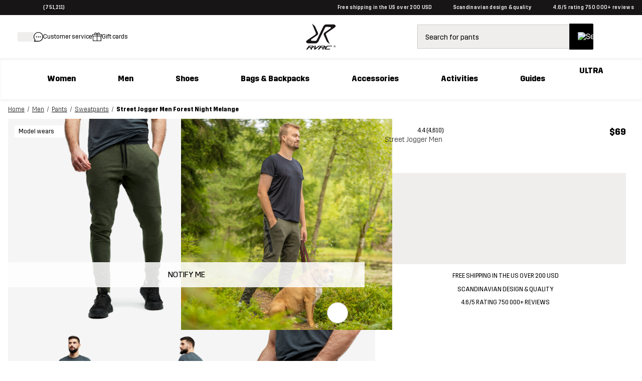

--- FILE ---
content_type: text/html;charset=utf-8
request_url: https://www.revolutionrace.com/men/pants/sweatpants/street-jogger-men?Color=4808
body_size: 165133
content:
<!DOCTYPE html><html  lang="en"><head><meta charset="utf-8">
<meta name="viewport" content="width=device-width, initial-scale=1">
<title>Street Jogger Men Forest Night Melange | RevolutionRace</title>
<link rel="preconnect" href="https://www.googletagmanager.com" crossorigin="anonymous">
<style>/* CSS TO HIDE REVIEWS ON PDP - TO BE REMOVED WHEN THE ISSUE IS FIXED ON THE BACKEND */

a.pdp-size-info__reviews.alternative {
display: none;
}</style>
<style>.create-return .return-product-selector__return-comment {
display: none;
}</style>
<style>/*! normalize.css v8.0.1 | MIT License | github.com/necolas/normalize.css */html{line-height:1.15;-webkit-text-size-adjust:100%}body{margin:0}main{display:block}h1{font-size:2em;margin:.67em 0}hr{box-sizing:content-box;height:0;overflow:visible}pre{font-family:monospace,monospace;font-size:1em}a{background-color:transparent}abbr[title]{border-bottom:none;-webkit-text-decoration:underline;text-decoration:underline;-webkit-text-decoration:underline dotted;text-decoration:underline dotted}b,strong{font-weight:bolder}code,kbd,samp{font-family:monospace,monospace;font-size:1em}small{font-size:80%}sub,sup{font-size:75%;line-height:0;position:relative;vertical-align:baseline}sub{bottom:-.25em}sup{top:-.5em}img{border-style:none}button,input,optgroup,select,textarea{font-family:inherit;font-size:100%;line-height:1.15;margin:0}button,input{overflow:visible}button,select{text-transform:none}[type=button],[type=reset],[type=submit],button{-webkit-appearance:button}[type=button]::-moz-focus-inner,[type=reset]::-moz-focus-inner,[type=submit]::-moz-focus-inner,button::-moz-focus-inner{border-style:none;padding:0}[type=button]:-moz-focusring,[type=reset]:-moz-focusring,[type=submit]:-moz-focusring,button:-moz-focusring{outline:1px dotted ButtonText}fieldset{padding:.35em .75em .625em}legend{box-sizing:border-box;color:inherit;display:table;max-width:100%;padding:0;white-space:normal}progress{vertical-align:baseline}textarea{overflow:auto}[type=checkbox],[type=radio]{box-sizing:border-box;padding:0}[type=number]::-webkit-inner-spin-button,[type=number]::-webkit-outer-spin-button{height:auto}[type=search]{-webkit-appearance:textfield;outline-offset:-2px}[type=search]::-webkit-search-decoration{-webkit-appearance:none}::-webkit-file-upload-button{-webkit-appearance:button;font:inherit}details{display:block}summary{display:list-item}[hidden],template{display:none}@font-face{font-family:Trim;font-style:normal;font-weight:500;src:url(/fonts/trim/Trim-Medium.eot);src:url(/fonts/trim/Trim-Medium.eot?#iefix) format("embedded-opentype"),url(/fonts/trim/Trim-Medium.woff2) format("woff2"),url(/fonts/trim/Trim-Medium.woff) format("woff"),url(/fonts/trim/Trim-Medium.ttf) format("truetype")}@font-face{font-family:Trim;font-style:normal;font-weight:700;src:url(/fonts/trim/Trim-Bold.eot);src:url(/fonts/trim/Trim-Bold.eot?#iefix) format("embedded-opentype"),url(/fonts/trim/Trim-Bold.woff2) format("woff2"),url(/fonts/trim/Trim-Bold.woff) format("woff"),url(/fonts/trim/Trim-Bold.ttf) format("truetype")}@font-face{font-family:Trim;font-style:normal;font-weight:400;src:url(/fonts/trim/Trim-Regular.eot);src:url(/fonts/trim/Trim-Regular.eot?#iefix) format("embedded-opentype"),url(/fonts/trim/Trim-Regular.woff2) format("woff2"),url(/fonts/trim/Trim-Regular.woff) format("woff"),url(/fonts/trim/Trim-Regular.ttf) format("truetype")}@font-face{font-family:Trim;font-style:normal;font-weight:300;src:url(/fonts/trim/Trim-Light.eot);src:url(/fonts/trim/Trim-Light.eot?#iefix) format("embedded-opentype"),url(/fonts/trim/Trim-Light.woff2) format("woff2"),url(/fonts/trim/Trim-Light.woff) format("woff"),url(/fonts/trim/Trim-Light.ttf) format("truetype")}@font-face{font-family:Trim;font-style:normal;font-weight:800;src:url(/fonts/trim/Trim-ExtraBold.eot);src:url(/fonts/trim/Trim-ExtraBold.eot?#iefix) format("embedded-opentype"),url(/fonts/trim/Trim-ExtraBold.woff2) format("woff2"),url(/fonts/trim/Trim-ExtraBold.woff) format("woff"),url(/fonts/trim/Trim-ExtraBold.ttf) format("truetype")}*{-webkit-tap-highlight-color:rgba(255,255,255,0);box-sizing:border-box}html{font-family:Trim,Helvetica,Arial,sans-serif;-webkit-font-smoothing:antialiased;-moz-osx-font-smoothing:grayscale;image-rendering:-webkit-optimize-contrast}body,html{height:100%}p{font-family:Trim,CustomArialParagraph,Arial,sans-serif}table,ul{font-size:.875rem}[id]{scroll-margin-top:60px}@media (min-width:768px) and (max-width:1025px){[id]{scroll-margin-top:90px}}@media (min-width:1026px){[id]{scroll-margin-top:90px}}body{-webkit-overflow-scrolling:touch}strong{font-weight:500}.stripe-input,input[type=date],input[type=email],input[type=number],input[type=password],input[type=search],input[type=tel],input[type=text],input[type=url],textarea{background-color:#f7f6f6;border:1px solid #5a5a5a;border-radius:2px;color:#181516;font-size:1rem;height:50px;margin-top:8px;padding:0 15px;position:relative;width:100%}textarea{height:auto;max-height:300px;overflow-x:hidden;overflow-y:auto;padding:15px;resize:vertical}input[type=date]:focus-visible,input[type=email]:focus-visible,input[type=number]:focus-visible,input[type=password]:focus-visible,input[type=search]:focus-visible,input[type=tel]:focus-visible,input[type=text]:focus-visible,input[type=url]:focus-visible,textarea:focus-visible{border-radius:2px;box-shadow:0 0 0 4px #fff;outline:3px solid #117f7f;outline-offset:2px}input[type=date]::-moz-placeholder,input[type=email]::-moz-placeholder,input[type=number]::-moz-placeholder,input[type=password]::-moz-placeholder,input[type=search]::-moz-placeholder,input[type=tel]::-moz-placeholder,input[type=text]::-moz-placeholder,input[type=url]::-moz-placeholder,textarea::-moz-placeholder{-webkit-appearance:none;color:#5a5a5a;font-size:.875rem;line-height:17px}input[type=date]::placeholder,input[type=email]::placeholder,input[type=number]::placeholder,input[type=password]::placeholder,input[type=search]::placeholder,input[type=tel]::placeholder,input[type=text]::placeholder,input[type=url]::placeholder,textarea::placeholder{-webkit-appearance:none;color:#5a5a5a;font-size:.875rem;line-height:17px}input::-ms-clear{display:none}label{font-size:.875rem;font-weight:500;line-height:17px;margin-bottom:10px}.grecaptcha-badge{display:none!important}@font-face{font-family:CustomArialBold;size-adjust:94%;src:local("Arial Bold")}@font-face{ascent-override:90%;font-family:CustomArialSearchInput;size-adjust:97.2%;src:local("Arial")}@font-face{font-family:CustomArialUSP;size-adjust:95.5%;src:local("Arial Bold")}@font-face{ascent-override:90%;font-family:CustomArialHeader;size-adjust:95%;src:local("Arial Bold")}@font-face{ascent-override:81%;font-family:CustomArialParagraph;size-adjust:96.8%;src:local("Arial")}@font-face{ascent-override:95%;font-family:CustomArialBlack;size-adjust:83%;src:local("Arial Black")}.btn-campaign-solid,.btn-campaign-solid--l,.btn-campaign-solid--s,.btn-campaign-solid--xs{background-color:#181516;border-radius:2px;color:#fff;display:inline-block;font-weight:600;text-align:center;-webkit-text-decoration:none;text-decoration:none}.btn-campaign-solid--l:focus,.btn-campaign-solid--l:hover,.btn-campaign-solid--s:focus,.btn-campaign-solid--s:hover,.btn-campaign-solid--xs:focus,.btn-campaign-solid--xs:hover,.btn-campaign-solid:focus,.btn-campaign-solid:hover{outline:none;-webkit-text-decoration:underline;text-decoration:underline}.btn-campaign-solid--l:focus:focus-visible,.btn-campaign-solid--l:hover:focus-visible,.btn-campaign-solid--s:focus:focus-visible,.btn-campaign-solid--s:hover:focus-visible,.btn-campaign-solid--xs:focus:focus-visible,.btn-campaign-solid--xs:hover:focus-visible,.btn-campaign-solid:focus:focus-visible,.btn-campaign-solid:hover:focus-visible{border-radius:2px;box-shadow:0 0 0 4px #fff;outline:3px solid #117f7f;outline-offset:2px}.btn-campaign-solid--l,a.btn-campaign-solid--l{font-size:1.125rem;line-height:22px;max-width:100%;padding:19px 1rem;width:310px}.btn-campaign-solid,a.btn-campaign-solid{font-size:1rem;line-height:18px;max-width:100%;padding:16px 1rem;width:220px}.btn-campaign-solid--s,a.btn-campaign-solid--s{font-size:.875rem;line-height:17px;max-width:100%;padding:14px 1rem;width:160px}.btn-campaign-solid--xs,a.btn-campaign-solid--xs{font-size:.75rem;line-height:14px;max-width:100%;padding:13px 1rem;width:140px}.btn-campaign-solid--l:disabled,.btn-campaign-solid--s:disabled,.btn-campaign-solid--xs:disabled,.btn-campaign-solid:disabled{background-color:#cbc6c4}.btn-campaign-hollow,.btn-campaign-hollow--l,.btn-campaign-hollow--s,.btn-campaign-hollow--xs{background-color:transparent;border:1px solid #181516;border-radius:2px;color:#181516;display:inline-block;font-weight:600;text-align:center;-webkit-text-decoration:none;text-decoration:none}.btn-campaign-hollow--l:focus,.btn-campaign-hollow--l:hover,.btn-campaign-hollow--s:focus,.btn-campaign-hollow--s:hover,.btn-campaign-hollow--xs:focus,.btn-campaign-hollow--xs:hover,.btn-campaign-hollow:focus,.btn-campaign-hollow:hover{background-color:transparent;outline:none;-webkit-text-decoration:underline;text-decoration:underline}.btn-campaign-hollow--l,a.btn-campaign-hollow--l{font-size:1.125rem;line-height:22px;max-width:100%;padding:19px 1rem;width:310px}.btn-campaign-hollow,a.btn-campaign-hollow{font-size:1rem;line-height:18px;max-width:100%;padding:16px 1rem;width:220px}.btn-campaign-hollow--s,a.btn-campaign-hollow--s{font-size:.875rem;line-height:17px;max-width:100%;padding:14px 1rem;width:160px}.btn-campaign-hollow--xs,a.btn-campaign-hollow--xs{font-size:.75rem;line-height:14px;max-width:100%;padding:13px 1rem;width:140px}.btn-campaign-hollow--l:disabled,.btn-campaign-hollow--s:disabled,.btn-campaign-hollow--xs:disabled,.btn-campaign-hollow:disabled{background-color:#cbc6c4}.btn-campaign-hollow--l:focus:focus-visible,.btn-campaign-hollow--s:focus:focus-visible,.btn-campaign-hollow--xs:focus:focus-visible,.btn-campaign-hollow:focus:focus-visible{border-radius:2px;box-shadow:0 0 0 4px #fff;outline:3px solid #117f7f;outline-offset:2px}.btn-campaign-ghost,.btn-campaign-ghost--l,.btn-campaign-ghost--s{background-color:transparent;color:#181516;display:inline-block;font-weight:600;margin:.25rem;text-align:center;-webkit-text-decoration:none;text-decoration:none;-webkit-text-decoration:underline;text-decoration:underline}.btn-campaign-ghost--l:focus,.btn-campaign-ghost--l:hover,.btn-campaign-ghost--s:focus,.btn-campaign-ghost--s:hover,.btn-campaign-ghost:focus,.btn-campaign-ghost:hover{outline:none;-webkit-text-decoration:none;text-decoration:none}.btn-campaign-ghost--l,a.btn-campaign-ghost--l{font-size:1.125rem;line-height:22px;padding:19px 0}.btn-campaign-ghost,a.btn-campaign-ghost{font-size:1rem;line-height:18px;padding:16px 0}.btn-campaign-ghost--s,a.btn-campaign-ghost--s{font-size:.875rem;line-height:17px;padding:14px 0}.btn-campaign-ghost--l:disabled,.btn-campaign-ghost--s:disabled,.btn-campaign-ghost:disabled{background-color:transparent;color:#cbc6c4}.btn-campaign-ghost--l:focus:focus-visible,.btn-campaign-ghost--s:focus:focus-visible,.btn-campaign-ghost:focus:focus-visible{border-radius:2px;box-shadow:0 0 0 4px #fff;outline:3px solid #117f7f;outline-offset:2px}.btn-primary,a.btn-primary,button,input[type=submit]{background-color:#117f7f;border:none;border-radius:2px;color:#fff;cursor:pointer;display:inline-block;font-size:1rem;line-height:18px;padding:16px 2rem;text-align:center;-webkit-text-decoration:none;text-decoration:none}.btn-primary:hover,button:hover,input[type=submit]:hover{background-color:#007170;outline:none}button:focus-visible{border-radius:2px;box-shadow:0 0 0 4px #fff;outline:3px solid #117f7f;outline-offset:2px}.btn-primary:disabled,button:disabled,input[type=submit]:disabled{background-color:#92c5c5;cursor:not-allowed}.btn-secondary,a.btn-secondary{background-color:#f0eeed;border:1px solid #cbc6c4;border-radius:2px;color:#181516;cursor:pointer;display:inline-block;font-size:1rem;line-height:18px;padding:16px 2rem;text-align:center;-webkit-text-decoration:none;text-decoration:none}.btn-secondary:hover{background-color:#cbc6c4;outline:none}.btn-secondary:focus:focus-visible{border-radius:2px;box-shadow:0 0 0 4px #fff;outline:3px solid #117f7f;outline-offset:2px}.btn-secondary:disabled,.btn-secondary:disabled:hover{background-color:#cbc6c4;color:#181516;cursor:not-allowed;opacity:.5}.btn-ghost,a.btn-ghost{background-color:transparent;border:1px solid #117f7f;border-radius:2px;color:#117f7f;display:inline-block;font-size:1rem;line-height:18px;margin:.25rem;padding:16px 2rem;text-align:center;-webkit-text-decoration:none;text-decoration:none}.btn-ghost:focus,.btn-ghost:hover{background-color:transparent;border-color:#007170;color:#007170;outline:none}.btn-ghost:focus:focus-visible{border-radius:2px;box-shadow:0 0 0 4px #fff;outline:3px solid #117f7f;outline-offset:2px}.btn-ghost:disabled,.btn-ghost:disabled:hover{background-color:transparent;opacity:.3}p{font-size:.875rem;line-height:1.5rem;margin:.8em 0}p,p.large{font-weight:300}p.large{font-size:1rem;line-height:1.65rem}p.small{font-size:.75rem;font-weight:300;line-height:20px;line-height:1.67rem}@media (min-width:1026px){p{font-size:1rem}p.large{font-size:1.125rem}p.small{font-size:.875rem}}.align--right{text-align:right}.align--left{text-align:left}.align--center{text-align:center}.align--justify{text-align:justify}a{color:#000;cursor:pointer;-webkit-text-decoration:underline;text-decoration:underline}a:focus-visible{border-radius:2px;box-shadow:0 0 0 4px #fff;outline:3px solid #117f7f;outline-offset:2px}a:hover{-webkit-text-decoration:none;text-decoration:none}a.alternative--small,a.small{font-size:.75rem;line-height:16.3px}a.alternative--large,a.large{font-size:1rem;font-weight:500;line-height:19px}a.alternative,a.alternative--large,a.alternative--small{color:#117f7f}ol,ul{margin:.5rem 0;padding-left:1.5rem}ol li,ul li{font-weight:300;padding-left:.5rem}ul li{line-height:2em;list-style-type:disc;position:relative}ul li::marker{color:#181516}.h1,h1{font-family:Trim,CustomArialHeader,Arial,sans-serif;font-size:2rem;font-weight:700;margin:.5em 0 .4em}.h1--alternative,h1.alternative{font-size:2rem;font-weight:300}.h1-banner,a.h1-banner,h1.h1-banner,p.h1-banner{font-size:2.375rem;font-weight:800;line-height:1.06;margin:.5em 0;text-transform:uppercase}.h2,h2{font-size:1.75rem;font-weight:700;margin:.8em 0 .4em}.h2--alternative,h2.alternative{font-size:1.75rem;font-weight:300}.h3,h3{font-size:1.5rem;margin:1em 0 .4em}.h3,.h4,h3,h4{font-weight:700}.h4,h4{font-size:1.125rem;margin:1em 0 .6em}.h5,h5{font-size:1rem;font-weight:700}.h5,.h6,h5,h6{margin:1em 0 .8em}.h6,h6{font-size:.875rem}@media (min-width:1026px){.h1,h1{font-size:2.625rem}.h1--alternative,h1.alternative{font-size:2.625rem;font-weight:300}.h1-banner,a.h1-banner,h1.h1-banner,p.h1-banner{font-size:4.375rem;margin:15px 0}.h2,h2{font-size:2.375rem}.h2--alternative,h2.alternative{font-size:2.375rem;font-weight:300}.h3,h3{font-size:2rem}.h4,h4{font-size:1.75rem}.h5,h5{font-size:1.5rem}.h6,h6{font-size:1rem}}mark{background-color:#117f7f;color:#fff;font-weight:500;padding:0 .2em}</style>
<style>.icon-blob[data-v-e9470d54]{transform-origin:50% 50%}.icon-blob--campaign path[data-v-e9470d54]{fill:#df0037}.icon-blob--bestseller path[data-v-e9470d54]{fill:#000}.icon-blob--newin path[data-v-e9470d54]{fill:#117f7f}.icon-blob__margin[data-v-e9470d54]{margin-bottom:-2px}.icon-blob__text[data-v-e9470d54]{align-items:center;bottom:0;display:flex;font-size:var(--174736e2);font-weight:700;justify-content:center;left:0;position:absolute;right:0;text-align:center;top:0}@media (min-width:768px){.icon-blob__text[data-v-e9470d54]{font-size:.72rem}}</style>
<style>.link[data-v-37ecfd47]{-webkit-text-decoration:none;text-decoration:none}.button[data-v-37ecfd47]{border:none;border-radius:2px;white-space:nowrap}.button[data-v-37ecfd47]:focus-visible{border-radius:2px;box-shadow:0 0 0 4px #fff;outline:3px solid #117f7f;outline-offset:2px}.button-circle[data-v-37ecfd47]{background-color:#fff;border:1px solid #cbc6c4;border-radius:50%;height:var(--3377206a);width:var(--3377206a)}.button-circle[data-v-37ecfd47],.button-content[data-v-37ecfd47]{align-items:center;display:flex;justify-content:center}.button-content[data-v-37ecfd47]{flex-direction:var(--3e08bce6);flex-wrap:nowrap;font-weight:var(--49e77b20);gap:var(--29c231c2);width:100%}.button-content.ghost-hidden[data-v-37ecfd47]{visibility:hidden}.button-primary[data-v-37ecfd47]{background-color:#117f7f;border:1px solid #117f7f;color:#fff;filter:var(--4a086b55)}.button-primary[data-v-37ecfd47]:hover{background-color:#007170}.button-primary[disabled][data-v-37ecfd47]{background-color:#92c5c5;color:#fff;cursor:not-allowed}.button-primary[data-v-37ecfd47]:focus-visible{background-color:#007170}.button-primary--outlined[data-v-37ecfd47]{background-color:transparent;color:#117f7f}.button-primary--outlined[data-v-37ecfd47]:hover{background-color:transparent;color:#007170;-webkit-text-decoration:underline;text-decoration:underline}.button-primary--outlined[data-v-37ecfd47]:focus-visible{background-color:transparent}.button-primary--outlined[disabled][data-v-37ecfd47]{background-color:transparent;border:1px solid #92c5c5;color:#92c5c5;cursor:not-allowed}.button-primary--underlined[data-v-37ecfd47]{-webkit-text-decoration:underline;text-decoration:underline}.button-primary--underlined[data-v-37ecfd47]:hover{-webkit-text-decoration:none;text-decoration:none}.button-secondary[data-v-37ecfd47]{background-color:#f0eeed;border:1px solid #cbc6c4;color:#000;filter:var(--4a086b55)}.button-secondary[data-v-37ecfd47]:hover{background-color:#cbc6c4}.button-secondary[disabled][data-v-37ecfd47]{background-color:#f0eeed;color:#181516;cursor:not-allowed;opacity:.5}.button-secondary[data-v-37ecfd47]:focus-visible{background-color:#cbc6c4}.button-secondary--outlined[data-v-37ecfd47]{background-color:transparent;color:#181516}.button-secondary--outlined[data-v-37ecfd47]:hover{background-color:#f0eeed;color:#181516;-webkit-text-decoration:underline;text-decoration:underline}.button-secondary--outlined[data-v-37ecfd47]:focus-visible{background-color:transparent}.button-secondary--outlined[disabled][data-v-37ecfd47]{background-color:transparent;border:1px solid #b1b1b1;color:#b1b1b1;cursor:not-allowed}.button-secondary--underlined[data-v-37ecfd47]{-webkit-text-decoration:underline;text-decoration:underline}.button-secondary--underlined[data-v-37ecfd47]:hover{-webkit-text-decoration:none;text-decoration:none}.button-tertiary[data-v-37ecfd47]{background-color:#e5f4f4;color:#181516}.button-tertiary[data-v-37ecfd47]:focus-visible,.button-tertiary[data-v-37ecfd47]:hover{background-color:#181516;color:#fff}.button-tertiary[disabled][data-v-37ecfd47]{background-color:#92c5c5;color:#fff;cursor:not-allowed}.button-tertiary--underlined[data-v-37ecfd47]{-webkit-text-decoration:underline;text-decoration:underline}.button-tertiary--underlined[data-v-37ecfd47]:hover{-webkit-text-decoration:none;text-decoration:none}.button-default[data-v-37ecfd47]{background-color:#000;border:1px solid #181516;color:#fff;filter:var(--4a086b55)}.button-default[data-v-37ecfd47]:hover{background-color:#252525}.button-default[disabled][data-v-37ecfd47]{background-color:#8f8f8f;color:#fff;cursor:not-allowed}.button-default--outlined[data-v-37ecfd47]{background-color:transparent;color:#181516}.button-default--outlined[data-v-37ecfd47]:hover{background-color:transparent;-webkit-text-decoration:underline;text-decoration:underline}.button-default--outlined[data-v-37ecfd47]:focus-visible{background-color:transparent}.button-default--outlined[disabled][data-v-37ecfd47]{background-color:#cbc6c4;border:1px solid #181516;color:#181516;cursor:not-allowed}.button-default--underlined[data-v-37ecfd47]{-webkit-text-decoration:underline;text-decoration:underline}.button-default--underlined[data-v-37ecfd47]:hover{-webkit-text-decoration:none;text-decoration:none}.button-text[data-v-37ecfd47]{background-color:transparent;border:none;color:inherit;filter:var(--4a086b55);-webkit-text-decoration:underline;text-decoration:underline}.button-text[data-v-37ecfd47]:hover{background-color:transparent;-webkit-text-decoration:none;text-decoration:none}.button-text--outlined[data-v-37ecfd47]{border:1px solid #fff;color:#fff}.button-text.teal[data-v-37ecfd47]{color:#117f7f}.button-text.teal[data-v-37ecfd47]:hover{color:#007170}.button.tiny[data-v-37ecfd47]{font-size:.75rem;padding:var(--32caeb50)}.button.small[data-v-37ecfd47]{font-size:.875rem;padding:var(--26ab6ea2)}.button.medium[data-v-37ecfd47]{font-size:1rem;padding:var(--c41b5e66)}.button.large[data-v-37ecfd47]{font-size:2.375rem}.button.button-text.medium[data-v-37ecfd47]:not(.button.custom-padding):not(.button-text--outlined),.button.button-text.small[data-v-37ecfd47]:not(.button.custom-padding):not(.button-text--outlined),.button.button-text.tiny[data-v-37ecfd47]:not(.button.custom-padding):not(.button-text--outlined){padding:0}.button.rounded[data-v-37ecfd47]{border-radius:40px}.button.block[data-v-37ecfd47]{display:block;width:100%}.button.inline[data-v-37ecfd47]{display:inline-block}.button.ghost[data-v-37ecfd47]{border:1px solid #f0eeed}.button.ghost[data-v-37ecfd47],.button.ghost[data-v-37ecfd47]:focus,.button.ghost[data-v-37ecfd47]:hover{background-color:#f0eeed}.button.full-width[data-v-37ecfd47]{width:100%}@media (min-width:768px){.button.full-width[data-v-37ecfd47]{width:auto}}.button.only-show-in-desktop[data-v-37ecfd47]{display:none}@media (min-width:1026px){.button.only-show-in-desktop[data-v-37ecfd47]{display:block}}.button.custom-padding[data-v-37ecfd47]{padding:var(--e7733d72)}.button.custom-font-size[data-v-37ecfd47]{font-size:var(--378dbb0c)}</style>
<style>.global-error[data-v-bdad97d9]{align-items:stretch;display:flex;flex-direction:column;text-align:center}@media (min-width:768px){.global-error[data-v-bdad97d9]{margin:auto;max-width:500px}}.global-error__padded-area[data-v-bdad97d9]{align-items:stretch;display:flex;flex-direction:column;padding:2rem}.global-error__icon[data-v-bdad97d9]{height:75px;margin:1.5rem auto;position:relative;width:75px}.global-error__icon-blob[data-v-bdad97d9]{height:100%;left:0;position:absolute;right:0;top:0}.global-error__icon-blob[data-v-bdad97d9] path{fill:#fff2e7}.global-error__icon-image[data-v-bdad97d9]{left:-2px;position:absolute;top:-2px;width:90%}.global-error__text[data-v-bdad97d9]{font-weight:400}.global-error__text a[data-v-bdad97d9]{font-weight:500}.global-error__button[data-v-bdad97d9]{margin:.5rem 0}.global-error__still-not-working[data-v-bdad97d9]{background-color:#f0eeed;padding:1rem}</style>
<style>.page[data-v-9bc9ac4c],.page__content[data-v-9bc9ac4c]{position:relative}.page__content[data-v-9bc9ac4c]{display:block;min-height:auto}.page__search[data-v-9bc9ac4c]{background-color:#fff;position:relative}@media (min-width:1026px){.page__search[data-v-9bc9ac4c]{display:none}}.page__search--open[data-v-9bc9ac4c]{z-index:61}.page__search--open-in-scroll[data-v-9bc9ac4c]{position:fixed;top:var(--c32c6a7c);width:100%}.page__under-header[data-v-9bc9ac4c]{background-color:#fff;top:60px;width:100%;z-index:60}.page__under-header--sticky[data-v-9bc9ac4c]{position:sticky}@media (max-width:320px),(max-width:767px) and (orientation:landscape){.page__under-header--sticky[data-v-9bc9ac4c]{position:static}}@media (min-width:1026px){.page__under-header[data-v-9bc9ac4c]{top:90px}}.page__search-modal-background[data-v-9bc9ac4c]{background-color:#0009;height:100%;left:0;position:fixed;top:var(--862649aa);width:100%;z-index:60}</style>
<style>body.body--modal{background-color:#fff;bottom:0;left:0;position:fixed;right:0}</style>
<style>.website-schema-template[data-v-c55b9e89]{display:none}</style>
<style>.skip-link[data-v-d610ba79]{background-color:#117f7f;border-radius:25px;color:#fff;font-weight:500;left:-2000px;padding:12px 18px;position:absolute;-webkit-text-decoration:none;text-decoration:none;top:20px;z-index:601}.skip-link[data-v-d610ba79]:focus{left:15px}.skip-link[data-v-d610ba79]:focus-visible{border-radius:25px;box-shadow:0 0 0 4px #fff;outline:3px solid #117f7f;outline-offset:2px}</style>
<style>.header-voucher{background-color:#333;min-height:30px;text-align:center}.header-voucher,.header-voucher__container{align-items:flex-start;display:flex;justify-content:center;width:100%}.header-voucher__container{padding:.7rem 0}.header-voucher__text-container{align-items:flex-start;display:flex;flex-direction:row;justify-content:center;margin:auto;width:auto}.header-voucher__icon{height:12px;line-height:22px;margin:0 4px 0 14px;vertical-align:middle;width:15px}.header-voucher__close,.header-voucher__text{color:#fff;font-weight:500;letter-spacing:.3px;line-height:14px;vertical-align:middle}.header-voucher__close{cursor:pointer;float:right;margin:0 14px 0 4px}</style>
<style>.header-abandoned-cart[data-v-963c99ca]{background-color:#333;min-height:30px;text-align:center}.header-abandoned-cart[data-v-963c99ca],.header-abandoned-cart__container[data-v-963c99ca]{align-items:flex-start;display:flex;justify-content:center;width:100%}.header-abandoned-cart__container[data-v-963c99ca]{padding:.7rem 0}.header-abandoned-cart__text-container[data-v-963c99ca]{align-items:flex-start;display:flex;flex-direction:row;justify-content:center;margin:auto;width:auto}.header-abandoned-cart__icon[data-v-963c99ca]{height:12px;line-height:22px;margin:0 4px 0 14px;vertical-align:middle;width:15px}.header-abandoned-cart__close[data-v-963c99ca],.header-abandoned-cart__text[data-v-963c99ca]{color:#fff;font-weight:500;letter-spacing:.3px;line-height:14px;vertical-align:middle}.header-abandoned-cart__close[data-v-963c99ca]{cursor:pointer;float:right;margin:0 14px 0 4px}</style>
<style>.ribbon[data-v-f5bf7aa7]{background-color:#117f7f;position:relative}.ribbon__wrap[data-v-f5bf7aa7]{align-items:center;display:flex;flex-direction:row;font-size:.875rem;font-weight:500;height:30px;justify-content:space-between;letter-spacing:.3px;line-height:14px;line-height:1;margin:0 auto;max-width:calc(1920px + 2rem);padding:0 1rem}.ribbon__middle[data-v-f5bf7aa7]{display:flex;font-size:.625rem;justify-content:center}.ribbon__middle-link[data-v-f5bf7aa7]{font-size:.625rem;font-weight:400;margin:0}@media (min-width:768px){.ribbon__middle-link[data-v-f5bf7aa7]{align-items:center;display:inline-flex;margin:0 26px}}.ribbon__middle_promotion[data-v-f5bf7aa7]{color:#fff}.ribbon__middle_promotion[data-v-f5bf7aa7] p{font-weight:500;margin:0}.ribbon__middle_promotion[data-v-f5bf7aa7] a{color:#fff;-webkit-text-decoration:none;text-decoration:none}.ribbon__middle_promotion-desktop[data-v-f5bf7aa7]{display:none;text-align:center}@media (min-width:768px){.ribbon__middle_promotion-desktop[data-v-f5bf7aa7]{display:inline;display:initial}}.ribbon__middle_promotion-mobile[data-v-f5bf7aa7]{padding-left:.5rem;text-align:right}@media (min-width:768px){.ribbon__middle_promotion-mobile[data-v-f5bf7aa7]{display:none}}.ribbon__middle_promotion-mobile[data-v-f5bf7aa7] p{text-align:right}.ribbon__left[data-v-f5bf7aa7],.ribbon__right[data-v-f5bf7aa7]{flex:1;font-size:.625rem}.ribbon__left[data-v-f5bf7aa7]{display:flex;justify-content:flex-start}.ribbon__right[data-v-f5bf7aa7]{display:none}@media (min-width:768px){.ribbon__right[data-v-f5bf7aa7]{display:flex;justify-content:flex-end}}.ribbon__left-link[data-v-f5bf7aa7]{align-items:center;display:inline-flex;margin:0}.ribbon__link[data-v-f5bf7aa7]{color:#fff;-webkit-text-decoration:none;text-decoration:none}.ribbon__rating[data-v-f5bf7aa7]{align-items:center;color:#fff;cursor:pointer;display:inline-flex}.ribbon__stars[data-v-f5bf7aa7]{display:inline;margin:0 5px 0 0}.ribbon__language-switcher[data-v-f5bf7aa7]{display:none;margin-left:1rem}@media (min-width:1026px){.ribbon__language-switcher[data-v-f5bf7aa7]{display:block}}.ribbon__language-switcher[data-v-f5bf7aa7] .fancy-dropdown__select{font-size:.75rem}.ribbon__language-switcher[data-v-f5bf7aa7] .fancy-dropdown__selected-value-text{font-size:.625rem}.ribbon__language-switcher[data-v-f5bf7aa7] .fancy-dropdown__label,.ribbon__language-switcher[data-v-f5bf7aa7] .fancy-dropdown__selected-value{color:#fff}.ribbon__language-switcher[data-v-f5bf7aa7] .arrow__path{fill:#fff}.ribbon__language-switcher[data-v-f5bf7aa7] .fancy-dropdown__select{color:#000}.ribbon__ribbon-dynamic-link[data-v-f5bf7aa7]{display:none}@media (min-width:768px){.ribbon__ribbon-dynamic-link[data-v-f5bf7aa7]{display:inline;display:initial}}@media (max-width:1025px){.ribbon__usps[data-v-f5bf7aa7]{display:none}}</style>
<style>.header-nav[data-v-a5c35f04]{position:sticky;top:0;z-index:600}.header-nav__nav[data-v-a5c35f04]{background-color:#fff;position:relative;z-index:600}.header-nav .mobile-header[data-v-a5c35f04]{box-shadow:0 3px 4px #0000000d}@media (min-width:1026px){.header-nav .mobile-header[data-v-a5c35f04]{display:none}}@media (max-width:1025px){.header-nav .desktop-header[data-v-a5c35f04]{display:none}}</style>
<style>.mobile-header__menu[data-v-937c9f2f]{align-items:center;display:flex;height:60px;justify-content:space-between;padding:0 1rem;width:100%}.mobile-header__menu-container[data-v-937c9f2f]{align-items:center;display:flex;flex:1;gap:1rem;justify-content:flex-start}.mobile-header__menu-container--right[data-v-937c9f2f]{justify-content:flex-end}.mobile-header__logo[data-v-937c9f2f]{width:40px}.mobile-header__content[data-v-937c9f2f]{width:100%}.mobile-header__hamburger[data-v-937c9f2f]{cursor:pointer;display:inline-block}</style>
<style>.row-with-logotype[data-v-84adefc5]{background-color:#fff;position:relative;z-index:100}.row-with-logotype__content[data-v-84adefc5]{display:flex;margin:auto;max-width:calc(1920px + 2rem);padding:1rem}.row-with-logotype__logo[data-v-84adefc5]{display:flex;height:54px;-webkit-user-select:none;-moz-user-select:none;user-select:none;width:auto}.row-with-logotype__left-links[data-v-84adefc5]{align-items:center;-moz-column-gap:1.5rem;column-gap:1.5rem;display:flex;flex:1}.row-with-logotype__left-links-text[data-v-84adefc5]{white-space:nowrap}.row-with-logotype__left-links-link[data-v-84adefc5]{align-items:center;display:flex;font-size:.75rem;gap:.5rem;line-height:1;-webkit-text-decoration:none;text-decoration:none}.row-with-logotype__right-links[data-v-84adefc5]{align-items:center;display:flex;flex:1;justify-content:flex-end}.row-with-menu[data-v-84adefc5]{background-color:#fff;box-shadow:inset 0 3px 4px #0000000d,0 3px 4px #0000000d;font-family:Trim,CustomArialBlack,Arial,sans-serif;position:relative}.row-with-menu--open[data-v-84adefc5]{z-index:100}.row-with-menu__content[data-v-84adefc5]{display:flex;flex-wrap:wrap;justify-content:center}.row-with-menu__menu-item[data-v-84adefc5]{cursor:pointer;font-weight:600;margin:0 .5rem;padding:1rem 0;position:relative}.row-with-menu__menu-item-content[data-v-84adefc5]{align-items:center;display:flex;padding:0 .5rem}.row-with-menu__menu-item-arrow[data-v-84adefc5]{padding-left:.5rem}.row-with-menu__menu-item--selected .row-with-menu__menu-item-text[data-v-84adefc5]:after,.row-with-menu__menu-item-text[data-v-84adefc5]:hover:after{background-color:#181516;bottom:0;content:"";height:2px;left:-2px;position:absolute;right:-2px}.backdrop[data-v-84adefc5]{background-color:#837975;bottom:0;left:0;opacity:.8;position:fixed;right:0;top:30px}</style>
<style>.my-pages-button[data-v-b94a480d]{align-items:center;display:flex;font-size:.75rem;gap:.5rem;line-height:14px;-webkit-text-decoration:none;text-decoration:none}.my-pages-button__container[data-v-b94a480d]{display:flex}.my-pages-button a[data-v-b94a480d]{-webkit-text-decoration:none;text-decoration:none}.my-pages-button__icon[data-v-b94a480d]{height:var(--0d81fd32);position:relative;-webkit-user-select:none;-moz-user-select:none;user-select:none;width:-moz-min-content;width:min-content}.my-pages-button__icon-logged-in[data-v-b94a480d]{background:#07ab5c;border-radius:50%;height:12px;padding:3px;position:absolute;right:-5px;top:0;width:12px}.my-pages-button__ghost[data-v-b94a480d]{background-color:#f0eeed;border-radius:2px;height:19px;width:var(--edefce20)}.my-pages-button__ghost-container[data-v-b94a480d]{align-items:center;display:flex;gap:.5rem}</style>
<style>.icon[data-v-2cd69bbc]{height:var(--17d1d17c);min-width:var(--1807c696);width:var(--1807c696)}@media (min-width:768px){.icon[data-v-2cd69bbc]{min-width:var(--930e2266);width:var(--930e2266)}}.icon[data-v-2cd69bbc]:focus-visible{border-radius:2px;box-shadow:0 0 0 4px #fff;outline:3px solid #117f7f;outline-offset:2px}.icon--rounded[data-v-2cd69bbc],.icon--rounded-small[data-v-2cd69bbc]{border:1.5px solid #cbc6c4;border-radius:100%;height:var(--1807c696)}.icon--rounded-no-border[data-v-2cd69bbc],.icon--rounded-small-no-border[data-v-2cd69bbc]{border:none}.icon--rounded-small[data-v-2cd69bbc]{padding:.6rem}.icon--rounded[data-v-2cd69bbc]{padding:.5rem}.icon--background[data-v-2cd69bbc]{background-color:var(--4ae6ac32)}</style>
<style>.container-enter-active[data-v-edbf3ec2],.container-leave-active[data-v-edbf3ec2]{transform-origin:top;transition:transform .2s ease}.container-leave-active[data-v-edbf3ec2]{transition-delay:.2s}.container-leave-active[data-v-edbf3ec2]>*{transition:opacity .2s ease}.container-enter-from[data-v-edbf3ec2],.container-leave-to[data-v-edbf3ec2]{transform:scaleY(0)}.container-leave-to[data-v-edbf3ec2]>*{opacity:0}.group-enter-active[data-v-edbf3ec2]{transition:opacity .5s ease .2s,transform .2s ease .2s}.group-enter-from[data-v-edbf3ec2]{opacity:0;transform:translateY(0),scale(0)}.group-leave-active[data-v-edbf3ec2]{transition:opacity .1s ease 0s}.group-leave-to[data-v-edbf3ec2]{opacity:0}.list-enter-active[data-v-edbf3ec2],.list-move[data-v-edbf3ec2]{transition:opacity .5s ease,transform .2s ease}.list-enter-from[data-v-edbf3ec2]{opacity:0;transform:translateY(0),scale(0)}.list-leave-to[data-v-edbf3ec2]{opacity:0;transform:translate(0)}.list-leave-active[data-v-edbf3ec2]{left:0;position:absolute;right:0}.quick-search-bar[data-v-edbf3ec2]{font-size:.875rem;padding:1rem;position:relative}@media (min-width:1026px){.quick-search-bar[data-v-edbf3ec2]{padding:0;width:350px}}.quick-search-bar__backdrop-desktop[data-v-edbf3ec2]{background-color:#0009;bottom:0;display:none;left:0;position:fixed;right:0;top:0}@media (min-width:1026px){.quick-search-bar__backdrop-desktop--visible[data-v-edbf3ec2]{display:block}}.quick-search-bar__no-results-title[data-v-edbf3ec2]{font-size:1.125rem;font-weight:400;margin-bottom:.5rem;padding:0 1rem;text-align:center}.quick-search-bar__no-results-text[data-v-edbf3ec2]{font-size:.75rem;font-weight:400;margin:0 1rem 2rem;text-align:center}.quick-search-bar__input-container[data-v-edbf3ec2]{align-items:center;border-radius:3px;cursor:pointer;position:relative}.quick-search-bar__input[data-v-edbf3ec2]{background:none;background-color:#f0eeed;border:none;border-radius:3px 0 0 3px;display:flex;flex:1;flex-direction:column;font-family:Trim,CustomArialSearchInput,Arial,sans-serif;height:2.85rem;justify-content:center;margin-top:0;outline:1px solid #cbc6c4;overflow:hidden;position:relative}.quick-search-bar__input[data-v-edbf3ec2]::-moz-placeholder{color:#000}.quick-search-bar__input[data-v-edbf3ec2]::placeholder{color:#000}@media (max-width:1025px){.quick-search-bar__input[data-v-edbf3ec2]{padding:0 4rem 0 .7rem}}.quick-search-bar__clear-icon-container[data-v-edbf3ec2]{align-items:center;background:none;display:flex;position:absolute;right:64px}@media (max-width:1025px){.quick-search-bar__clear-icon-container[data-v-edbf3ec2]{margin-right:.7rem}}.quick-search-bar__results-title[data-v-edbf3ec2]{font-size:.875rem;margin:1.2rem 1rem .75rem}@media (min-width:1026px){.quick-search-bar__results-title[data-v-edbf3ec2]{margin-top:2em}}.quick-search-bar__results-popular-searches-items[data-v-edbf3ec2],.quick-search-bar__results-recent-searches-item[data-v-edbf3ec2],.quick-search-bar__results-suggested-search-item[data-v-edbf3ec2]{line-height:2.3rem;padding:0 1rem}.quick-search-bar__results-container[data-v-edbf3ec2]{background-color:#fff;box-shadow:0 4px 4px #00000040;left:0;margin-top:.8rem;max-height:calc(100vh - var(--c862bcd4) - 4rem);overflow-y:scroll;overscroll-behavior:contain;padding-bottom:13rem;position:fixed;right:0;z-index:600}@media (min-width:1026px){.quick-search-bar__results-container[data-v-edbf3ec2]{left:auto;margin-top:.5rem;max-height:calc(100vh - 10rem);overflow-y:scroll;padding:1rem 2rem 2rem;position:absolute;width:800px}}.quick-search-bar__results-popular-right-now-products[data-v-edbf3ec2]{display:flex;flex-direction:row;overflow-x:auto;padding:0 .5rem;scroll-snap-type:x mandatory}@media (min-width:1026px){.quick-search-bar__results-popular-right-now-products[data-v-edbf3ec2]{overflow:visible;overflow:initial;scroll-snap-type:none}}.quick-search-bar__product[data-v-edbf3ec2]{min-width:41%;scroll-margin-left:.5rem;scroll-snap-align:start}@media (min-width:1026px){.quick-search-bar__product[data-v-edbf3ec2]{display:none;min-width:20%}.quick-search-bar__product[data-v-edbf3ec2]:nth-child(-n+5){display:block}}</style>
<style>.wishlist[data-v-6e9cd49b]{align-items:flex-end;display:flex;height:22px;justify-content:center;position:relative}@media (min-width:1026px){.wishlist[data-v-6e9cd49b]{margin-left:1rem}}.wishlist__count[data-v-6e9cd49b]{align-items:center;background-color:#000;border-radius:50%;color:#fff;display:flex;font-size:.625rem;font-weight:500;height:16px;justify-content:center;line-height:.625rem;position:absolute;right:-6px;top:-4.5px;width:16px}</style>
<style>.header-cart-button[data-v-c138db9a]{cursor:pointer;height:27px;position:relative;-webkit-user-select:none;-moz-user-select:none;user-select:none}@media (min-width:1026px){.header-cart-button[data-v-c138db9a]{margin-left:1rem}}.header-cart-button__button[data-v-c138db9a]{background:none;display:inline;height:27px;padding:0;position:relative}.header-cart-button__count[data-v-c138db9a]{align-items:center;background:#e35404;border-radius:100%;color:#fff;display:flex;font-size:.625rem;font-weight:500;height:16px;justify-content:center;line-height:.625rem;pointer-events:none;position:absolute;right:-5px;text-align:center;top:-2px;width:16px}</style>
<style>.menu-item[data-v-86e2a39b]{background:none;color:#000;position:relative;text-align:center;-webkit-text-decoration:none;text-decoration:none;white-space:nowrap}.menu-item.rating[data-v-86e2a39b]{font-weight:400;margin-left:4px}.menu-item.about[data-v-86e2a39b]{color:inherit}</style>
<style>.arrow-expandable{display:inline-flex;flex-direction:column;height:100%;justify-content:center}</style>
<style>.litium-block[data-v-366575bd]{margin-bottom:var(--73cab1b5);margin-top:var(--04d633ea)}@media (max-width:767px){.litium-block.hide-on-mobile[data-v-366575bd]{display:none}}@media (min-width:768px) and (max-width:1025px){.litium-block.hide-on-tablet[data-v-366575bd]{display:none}}@media (min-width:1026px){.litium-block.hide-on-desktop[data-v-366575bd]{display:none}}</style>
<style>.product-page__breadcrumbs[data-v-fc583fb5]{display:none}@media (min-width:1026px){.product-page__breadcrumbs[data-v-fc583fb5]{display:block;height:39px;margin:0 auto;max-width:calc(1500px + 2rem);padding:0 1rem}.product-page__breadcrumbs>ul[data-v-fc583fb5]{font-size:.75rem;font-weight:300}}.product-page__phone-size-info[data-v-fc583fb5]{display:block;margin:0 auto 2rem;width:calc(100% - 2rem)}@media (min-width:1026px){.product-page__phone-size-info[data-v-fc583fb5]{display:none}}</style>
<style>.page__footer[data-v-31ea3b25]{background-color:#117f7f}.ghost[data-v-31ea3b25]{background-color:#f0eeed;height:1000px;margin:0 auto;width:100%}</style>
<style>.quickshop[data-v-8d797e84]{align-items:flex-end;bottom:0;display:flex;left:0;pointer-events:none;position:fixed;right:0;top:0;visibility:hidden}.quickshop--open[data-v-8d797e84]{pointer-events:all;visibility:visible}.quickshop--open .quickshop__backdrop[data-v-8d797e84]{opacity:.5}.quickshop__backdrop[data-v-8d797e84]{background-color:#2b2b2b;bottom:0;left:0;opacity:0;position:absolute;right:0;top:0;transition:opacity .2s}.quickshop__container[data-v-8d797e84]{background-color:#fff;padding-top:.5rem;position:relative;transform:translateY(100%);transition:transform .2s;width:100%}.quickshop__container--loaded[data-v-8d797e84]{transform:translateY(0)}.quickshop__wrap[data-v-8d797e84]{align-items:flex-start;display:flex;flex-direction:column;margin:auto;max-height:100vh;max-height:100svh;max-width:1500px;overflow:auto;position:relative;row-gap:2rem}@media (min-width:768px){.quickshop__wrap[data-v-8d797e84]{flex-direction:row;gap:1rem;padding:2rem 1rem 1rem}}.quickshop__close[data-v-8d797e84]{height:calc(2rem + 22px);position:absolute;right:0;top:-.5rem;width:calc(2rem + 22px)}@media (min-width:768px){.quickshop__close[data-v-8d797e84]{right:.75rem;top:-.75rem}}.quickshop__content[data-v-8d797e84]{flex-basis:100px;flex-grow:1}@media (min-width:1026px){.quickshop__content[data-v-8d797e84]{padding-right:1rem;width:calc(100% - 25rem)}}.quickshop__stock-monitor[data-v-8d797e84]{padding-top:.5rem}.quickshop__stock-monitor-signup[data-v-8d797e84]{max-width:400px}.quickshop__info[data-v-8d797e84]{padding:0 1rem;width:100%}@media (max-width:1025px){.quickshop__info[data-v-8d797e84]{flex-basis:0;padding-top:2rem}}.quickshop__action[data-v-8d797e84]{align-self:flex-start;margin-left:auto;margin-right:auto;max-width:30rem;padding:0 1rem 1rem;width:100%}@media (min-width:1026px){.quickshop__action[data-v-8d797e84]{align-self:center;max-width:25rem}}.quickshop__upsell[data-v-8d797e84]{width:100%}@media (min-width:768px) and (max-width:1025px){.quickshop__upsell[data-v-8d797e84]{width:60%}}.quickshop__loading[data-v-8d797e84]{display:flex;justify-content:center;margin-bottom:2rem;width:400px}</style>
<style>.quickshop-info[data-v-ab2bc67b]{display:flex;flex-direction:column;max-height:100vh}.quickshop-info--height[data-v-ab2bc67b]{max-height:none}@media (min-width:1026px){.quickshop-info--height[data-v-ab2bc67b]{max-height:100vh}}.quickshop-info__frame[data-v-ab2bc67b]{display:flex;flex-direction:column}.quickshop-info__desktop-reviews[data-v-ab2bc67b]{display:none}@media (min-width:1026px){.quickshop-info__desktop-reviews[data-v-ab2bc67b]{display:inline;display:initial}}.quickshop-info__frame[data-v-ab2bc67b]{flex-shrink:0}@media (min-width:1026px){.quickshop-info__frame[data-v-ab2bc67b]{border:1px solid #f0eeed;padding:1rem 1rem .5rem}}.quickshop-info__reviews-link-container[data-v-ab2bc67b]{margin-bottom:.5rem;margin-top:.5rem;text-align:center}.quickshop-info__reviews-expand[data-v-ab2bc67b] .arrow__path{fill:#117f7f}@media (min-width:1026px){.quickshop-info__inline-reviews[data-v-ab2bc67b],.quickshop-info__toggle-inline-reviews[data-v-ab2bc67b]{display:none}}.quickshop-info__inline-reviews[data-v-ab2bc67b]{transition:max-height .2s}@media (max-width:1025px){.quickshop-info--expanded .quickshop-info__inline-reviews[data-v-ab2bc67b]{max-height:100vh}.quickshop-info--expanded .quickshop-info__inline-reviews--height[data-v-ab2bc67b]{max-height:none}.quickshop-info--expanded .quickshop-info__guidelines[data-v-ab2bc67b]{display:none}.quickshop-info--expanded .quickshop-info__measurements[data-v-ab2bc67b]{border:none;padding-top:0}.quickshop-info__measurements[data-v-ab2bc67b]{border-top:1px solid #f0eeed;padding-top:1rem}.quickshop-info__selector[data-v-ab2bc67b]{border-top:1px solid #f0eeed;flex-shrink:0;padding-top:.5rem}}</style>
<style>.loading-spinner{animation:rotation 1s linear infinite}@keyframes rotation{0%{transform:scaleX(-1) rotate(1turn)}to{transform:scaleX(-1) rotate(0)}}</style>
<style>.close-button[data-v-861bc0e3]{background-color:transparent;font-size:0;padding:0}</style>
<style>.screen-reader-helper{height:1px;margin:-1px;overflow:hidden;padding:0;position:absolute;width:1px;clip:rect(0,0,0,0);border:0;white-space:nowrap}</style>
<style>.mobile-header__bottom-menu-items-container[data-v-3356f47e],.mobile-header__top-menu-items-container[data-v-3356f47e]{display:flex;flex-wrap:nowrap;overflow-x:auto;overflow-y:hidden;overflow:auto hidden}.mobile-header__bottom-menu-items-item[data-v-3356f47e],.mobile-header__top-menu-items-item[data-v-3356f47e]{text-align:center}.mobile-header__top-menu-items-container[data-v-3356f47e]{gap:.5rem;justify-content:flex-start;margin-bottom:.5rem;min-height:131px;padding-top:1.2rem}.mobile-header__top-menu-items-item[data-v-3356f47e]{max-width:90px;min-width:90px;width:90px}.mobile-header__top-menu-items-separator[data-v-3356f47e]{margin:0 1rem}.mobile-header__bottom-menu-items-container[data-v-3356f47e]{justify-content:space-evenly}.mobile-header__bottom-menu-items-item[data-v-3356f47e]{max-width:70px;min-width:70px;width:70px}.mobile-header__menu[data-v-3356f47e]{align-items:center;display:flex;height:60px;justify-content:space-between;padding:0 1rem;width:100%}.mobile-header__menu-container[data-v-3356f47e]{align-items:center;display:flex;justify-content:flex-end}.mobile-header__menu-link[data-v-3356f47e]{align-items:center;border-bottom:1px solid #f0eeed;display:flex;justify-content:space-around;margin:0 2.5rem;padding-bottom:1.5rem;padding-top:1rem}.mobile-header__menu-items[data-v-3356f47e]{display:flex;flex-direction:column;gap:.83rem;padding:1rem}.mobile-header__menu-items-grid[data-v-3356f47e]{flex-direction:row;flex-wrap:wrap}.mobile-header__menu-items-grid-item[data-v-3356f47e]{width:calc(50% - .415rem)}</style>
<style>body.dialog-open{overflow:hidden;position:fixed;width:100%}</style>
<style>.dialog[data-v-5a28e416]{background-color:#fff;border:none;border-radius:2px;box-shadow:0 0 5px #0003;height:-moz-fit-content;height:fit-content;margin-bottom:0;max-height:calc(100dvh - 3rem);max-width:100vw;outline:none;overflow-y:auto;transition:all .15s ease;width:100%}@media (min-width:1026px){.dialog[data-v-5a28e416]{border-radius:8px;margin-bottom:auto;max-height:calc(100vh - 1rem);max-width:calc(100vw - 1rem);padding:1.5rem;width:-moz-fit-content;width:fit-content}}.dialog__header[data-v-5a28e416]{align-items:flex-start;display:flex;gap:1rem;justify-content:space-between;padding:.2rem .2rem 1rem}.dialog__title[data-v-5a28e416]{display:flex;font-size:1.25rem;font-weight:600;gap:.5rem;justify-content:center;margin:0;padding-top:.5rem;text-align:left}.dialog__content[data-v-5a28e416]{align-items:center;display:flex;flex-direction:column;height:-moz-fit-content;height:fit-content}.dialog__close[data-v-5a28e416]{background-color:#fff}dialog[data-v-5a28e416]::backdrop{background:#0003}dialog[data-v-5a28e416]{transition:display allow-discrete 1s,overlay allow-discrete 1s}dialog.full-screen[data-v-5a28e416]{height:100dvh;max-height:100%;max-width:100%;width:100%}@media (min-width:768px){dialog.full-screen[data-v-5a28e416]{width:-moz-fit-content;width:fit-content}}dialog.open[open][data-v-5a28e416]{animation:open-5a28e416 .3s forwards}dialog.left[open][data-v-5a28e416]{animation:left-5a28e416 .3s forwards;border-bottom-left-radius:0;border-top-left-radius:0;margin-left:0;margin-top:0}dialog.right[open][data-v-5a28e416]{animation:right-5a28e416 .3s forwards;border-bottom-right-radius:0;border-top-right-radius:0;margin-right:0;margin-top:0}@keyframes open-5a28e416{0%{opacity:0;scale:.95}to{opacity:1;scale:1}}@keyframes left-5a28e416{0%{transform:translate(-100%)}to{transform:translate(0)}}@keyframes right-5a28e416{0%{transform:translate(100%)}to{transform:translate(0)}}</style>
<style>.rating-stars{display:inline-block;font-size:0;height:var(--5299765d);position:relative;transform:translate(-2px);vertical-align:bottom;width:var(--6c9e6c60)}@media (min-width:768px){.rating-stars{height:var(--087612d1);width:var(--2f566248)}}.rating-stars__star{padding:0 1px}.rating-stars__container{left:0;position:absolute;top:0;white-space:nowrap}.rating-stars__container--filled{overflow:hidden;right:var(--13b25f42)}</style>
<style>.star{height:var(--2bb4e49d);width:var(--2bb4e49d)}@media (min-width:768px){.star{height:var(--02e348bf);width:var(--02e348bf)}}.star--hollow{opacity:.3}.star-icon{-o-object-fit:contain;object-fit:contain}.star-ghost{filter:grayscale(100%);opacity:.05}</style>
<style>.ribbon-usps[data-v-0c64168b],.ribbon-usps__point[data-v-0c64168b]{display:flex;flex-direction:row}.ribbon-usps__point[data-v-0c64168b]{align-items:center;margin-left:1rem}.ribbon-usps__point-image[data-v-0c64168b]{height:10px;margin-right:.25rem;max-height:10px}.ribbon-usps__point-label[data-v-0c64168b]{color:#fff;font-family:Trim,CustomArialUSP,Arial,sans-serif;overflow:hidden;text-overflow:ellipsis;white-space:nowrap}</style>
<style>.language-switcher__dropdown[data-v-51edcfa8]{margin-bottom:.1rem}.language-switcher__dropdown[data-v-51edcfa8] .fancy-dropdown__select{right:-1.1rem;z-index:10000}</style>
<style>.button-group[data-v-15183653]{align-items:center;display:flex;flex-direction:row;gap:0}.button-group[data-v-15183653]>.button.rounded:first-child{border-radius:40px 0 0 40px}.button-group[data-v-15183653]>.button.rounded:last-child{border-radius:0 40px 40px 0}.button-group[data-v-15183653]>.button:first-child{border-radius:2px 0 0 2px}.button-group[data-v-15183653]>.button:last-child{border-radius:0 2px 2px 0}</style>
<style>.breadcrumbs[data-v-cb86141e]{list-style-type:none;margin:0;padding:.5rem 0}@media (min-width:768px){.breadcrumbs[data-v-cb86141e]{text-align:left}}.breadcrumbs__item[data-v-cb86141e]{display:inline;padding:0}.breadcrumbs__item[data-v-cb86141e]:before{background-color:transparent;content:"/";display:inline;padding:0 5px;position:static}.breadcrumbs__item[data-v-cb86141e]:first-child{padding:0}.breadcrumbs__item[data-v-cb86141e]:first-child:before{content:"";padding:0}.breadcrumbs__current_item[data-v-cb86141e]{font-weight:700;-webkit-user-select:none;-moz-user-select:none;user-select:none}</style>
<style>.pdp-head[data-v-ffe31eb4]{align-items:flex-start;display:flex;flex-direction:row;flex-wrap:wrap;justify-content:space-between;margin:auto;max-width:calc(1500px + 2rem);padding:0 0 2rem}@media (min-width:768px) and (max-width:1025px){.pdp-head[data-v-ffe31eb4]{max-width:700px;padding:0 1rem 2rem}}@media (min-width:1026px){.pdp-head[data-v-ffe31eb4]{flex-wrap:nowrap;padding:0 1rem}}.pdp-head__info[data-v-ffe31eb4]{flex-basis:100px;flex-grow:1;margin-left:0;margin-top:1rem;max-width:1500px;padding:0 1rem}@media (min-width:768px) and (max-width:1025px){.pdp-head__info[data-v-ffe31eb4]{padding:0}}@media (min-width:1026px){.pdp-head__info[data-v-ffe31eb4]{margin-left:1.5rem}}.pdp-head__info .unique-selling-points__image[data-v-ffe31eb4]{height:12px}.pdp-head__pdp-summary[data-v-ffe31eb4]{display:block}@media (min-width:768px){.pdp-head__pdp-summary[data-v-ffe31eb4]{display:none}}.pdp-head__pdp-summary--desktop[data-v-ffe31eb4]{display:none}@media (min-width:768px){.pdp-head__pdp-summary--desktop[data-v-ffe31eb4]{display:block}}.pdp-head__stock-monitor[data-v-ffe31eb4]{margin-bottom:.5rem;margin-top:.5rem;max-width:30rem}@media (min-width:1026px){.pdp-head__stock-monitor[data-v-ffe31eb4]{max-width:100%}}.pdp-head__stock-monitor-signup[data-v-ffe31eb4]{max-height:80vh;max-width:600px}@media (min-width:1026px){.pdp-head__stock-monitor-signup[data-v-ffe31eb4]{padding:2rem 5rem 0}}.pdp-head__media[data-v-ffe31eb4]{display:flex;flex-wrap:nowrap;width:100%}@media (min-width:1026px){.pdp-head__media[data-v-ffe31eb4]{width:57%}}@media (min-width:768px){.pdp-head__carousel[data-v-ffe31eb4]{margin-left:1.2rem}}.pdp-head__add-to-cart[data-v-ffe31eb4]{margin-bottom:.5rem}</style>
<style>.pdp-summary[data-v-d1a71da2]{margin:1rem 1rem .4rem;width:100%}@media (min-width:768px){.pdp-summary[data-v-d1a71da2]{margin:0 auto .4rem}}.pdp-summary__title-and-price[data-v-d1a71da2]{display:flex;flex-direction:row;gap:.5rem;justify-content:space-between}@media (min-width:768px){.pdp-summary__title-and-price[data-v-d1a71da2]{position:relative}}.pdp-summary__title-and-review[data-v-d1a71da2]{display:flex;flex-direction:column;width:100%}.pdp-summary__review-container--hidden[data-v-d1a71da2]{height:16px;visibility:hidden}.pdp-summary__title[data-v-d1a71da2]{font-size:.875rem;font-weight:300;line-height:19px;margin-top:.2rem;text-align:left}.pdp-summary__title--ghost[data-v-d1a71da2]{background-color:#f0eeed;color:#f0eeed;width:80%}@media (min-width:1026px){.pdp-summary__title--ghost[data-v-d1a71da2]{width:50%}}.pdp-summary__login[data-v-d1a71da2]{align-items:center;display:flex;gap:.2rem}.pdp-summary__login-text[data-v-d1a71da2]{font-size:.75rem;font-weight:400;margin:0}.pdp-summary__login-link a[data-v-d1a71da2]{color:#117f7f;font-size:.75rem;font-weight:600}</style>
<style>.review-summary{align-items:center;display:inline-block;display:flex;justify-content:left;overflow:hidden;text-overflow:ellipsis}.review-summary--clickable{cursor:pointer}.review-summary--small{font-size:.75rem;font-weight:400;margin:0}.review-summary__label{font-size:.75rem;line-height:1;min-width:40px}.review-summary__label--ghost{background-color:#f0eeed;color:#f0eeed}.review-summary .rating-stars__container .rating-stars__star.star--hollow{opacity:.5}</style>
<style>.standard-price[data-v-5bc33e29]{align-items:flex-start;display:flex;flex-direction:column;font-size:1rem;font-weight:600;gap:.4rem;text-align:left}.standard-price.cart[data-v-5bc33e29],.standard-price.pdp[data-v-5bc33e29]{margin:0;padding:0}.standard-price.upsell-internal-product[data-v-5bc33e29]{height:70px}.standard-price.pdp[data-v-5bc33e29]{min-height:84px}.standard-price.internal-product[data-v-5bc33e29]{height:45px;justify-content:flex-start}.standard-price__price[data-v-5bc33e29]{font-size:1rem;font-weight:600}.standard-price__price.pdp[data-v-5bc33e29]{font-size:1.125rem}.standard-price__price.cart[data-v-5bc33e29]{align-self:flex-end;font-size:.875rem;margin:0;padding:0}.standard-price__price.search[data-v-5bc33e29]{align-content:flex-end;font-size:.875rem;height:49px}.standard-price__price.standard[data-v-5bc33e29]{color:#df0037}.standard-price__price.upsell-internal-product[data-v-5bc33e29]{margin-top:.5rem}</style>
<style>.currency--ghost[data-v-2b6ce3e7]{background:#f0eeed;color:#f0eeed;width:60px}.currency--strike-through[data-v-2b6ce3e7]{color:#cbc6c4;display:inline-block;position:relative}.currency--strike-through[data-v-2b6ce3e7]:after{background-color:#cbc6c4;content:"";height:1px;left:0;position:absolute;top:45%;transform:rotate(8deg);width:95%}.currency--blurred[data-v-2b6ce3e7]{color:#117f7f;filter:blur(3px);padding-left:4px}.currency__text[data-v-2b6ce3e7]{white-space:nowrap}</style>
<style>.pdp-images[data-v-b8889ee3]{display:block;position:relative;width:100%}.pdp-images__row[data-v-b8889ee3]{display:flex;flex-wrap:nowrap;gap:.3rem;overflow-x:scroll;overflow-y:hidden;scroll-snap-type:x mandatory;width:100%}@media (max-width:767px){.pdp-images__row--desktop-test-ghosts[data-v-b8889ee3]{display:none}}@media (min-width:768px){.pdp-images__row[data-v-b8889ee3]{flex-wrap:wrap;gap:.5rem;margin:-5px 0 0 -5px;overflow:visible;padding:5px 0 0 5px}}.pdp-images__item[data-v-b8889ee3]{background:transparent;cursor:zoom-in;min-height:100%;min-width:65vw;padding:0;position:relative;scroll-snap-align:start}@media (min-width:768px){.pdp-images__item[data-v-b8889ee3]{min-width:calc(50% - .5rem)}.pdp-images__item[data-v-b8889ee3]:focus-visible{border-radius:2px;box-shadow:0 0 0 4px #fff;outline:3px solid #117f7f;outline-offset:2px}.pdp-images__item[data-v-b8889ee3]:nth-child(n+3){margin-bottom:5px;min-width:calc(33.33% - .5rem)}.pdp-images__item[data-v-b8889ee3]:nth-child(n+6){display:none}.pdp-images__item-lower-row[data-v-b8889ee3]{cursor:zoom-in;margin-top:.5rem;min-height:100%;min-width:calc(33.33% - .5rem);position:relative;scroll-snap-align:start}}.pdp-images__item-spacer[data-v-b8889ee3]{padding-top:122%}.pdp-images__item-ghost[data-v-b8889ee3],.pdp-images__item-image[data-v-b8889ee3],.pdp-images__item-video[data-v-b8889ee3]{background-color:#f0eeed;display:block;height:100%;position:absolute;top:0;width:100%}.pdp-images__item-ghost[data-v-b8889ee3] video,.pdp-images__item-image[data-v-b8889ee3] video,.pdp-images__item-video[data-v-b8889ee3] video{height:100%;-o-object-fit:cover;object-fit:cover;width:100%}.pdp-images__item-ghost-thumbnail[data-v-b8889ee3],.pdp-images__item-image-thumbnail[data-v-b8889ee3],.pdp-images__item-video-thumbnail[data-v-b8889ee3]{height:100%;left:0;-o-object-fit:cover;object-fit:cover;position:absolute;top:0;width:100%}.pdp-images__item-video[data-v-b8889ee3]{cursor:pointer}.pdp-images__item-video-play-button[data-v-b8889ee3]{position:absolute;right:-.2rem;top:2rem;transform:translate(-50%,-50%)}@media (min-width:768px){.pdp-images__item-video-play-button[data-v-b8889ee3]{top:2.2rem}}.pdp-images__open-modal-btn-row[data-v-b8889ee3]{display:none}@media (min-width:768px){.pdp-images__open-modal-btn-row[data-v-b8889ee3]{align-items:flex-end;background:transparent linear-gradient(0deg,#fff,#fff0) 0 0 no-repeat padding-box;color:#000;cursor:pointer;display:flex;font-weight:500;height:78px;justify-content:center;margin-top:-60px;padding:0;position:relative;width:calc(100% - .5rem)}.pdp-images__open-modal-btn-row-text[data-v-b8889ee3]{display:inline-block}.pdp-images__open-modal-btn-row-arrow[data-v-b8889ee3]{display:inline-block;margin-left:.3rem}}.pdp-images__pills[data-v-b8889ee3]{bottom:.8rem;display:flex;flex-direction:column;gap:.5rem;left:.8rem;position:absolute}@media (min-width:768px){.pdp-images__pills[data-v-b8889ee3]{bottom:.8rem;left:.8rem}}.pdp-images__pills--mobile[data-v-b8889ee3]{display:flex;flex-direction:column;gap:.4rem}@media (min-width:768px){.pdp-images__pills--mobile[data-v-b8889ee3]{display:none}}.pdp-images__pills--desktop[data-v-b8889ee3]{display:none}@media (min-width:768px){.pdp-images__pills--desktop[data-v-b8889ee3]{display:flex;flex-direction:column;gap:.4rem}}.pdp-images__model-wears--mobile[data-v-b8889ee3]{left:.8rem;position:absolute;top:.8rem}@media (min-width:768px){.pdp-images__model-wears--mobile[data-v-b8889ee3]{display:none}}.pdp-images__model-wears--desktop[data-v-b8889ee3]{display:none}@media (min-width:768px){.pdp-images__model-wears--desktop[data-v-b8889ee3]{display:flex;left:.8rem;position:absolute;top:.8rem}}.pdp-images__add-to-wishlist[data-v-b8889ee3]{bottom:.8rem;position:absolute;right:.8rem;z-index:1}.pdp-images__add-to-wishlist--mobile[data-v-b8889ee3]{bottom:.8rem;right:.8rem}@media (min-width:768px){.pdp-images__add-to-wishlist--mobile[data-v-b8889ee3]{display:none}}.pdp-images__add-to-wishlist--desktop[data-v-b8889ee3]{display:none}@media (min-width:768px){.pdp-images__add-to-wishlist--desktop[data-v-b8889ee3]{display:inline;display:initial}}</style>
<style>.device-specific-picture__img[data-v-d7ced826]{border-radius:var(--cceb3f3e);height:var(--12d253ea);max-width:var(--17dd1676);-o-object-fit:var(--5185d6af);object-fit:var(--5185d6af);-o-object-position:var(--fc6b7d6a);object-position:var(--fc6b7d6a);vertical-align:top;width:var(--7d4f86a3)}@media (min-width:768px){.device-specific-picture__img[data-v-d7ced826]{height:var(--29069780);-o-object-fit:var(--2732e2ce);object-fit:var(--2732e2ce);-o-object-position:var(--225aec51);object-position:var(--225aec51);width:var(--f76678e6)}}</style>
<style>.model-wears-label-container[data-v-84079168]{background-color:#fff;border-radius:2px;color:#000;flex-direction:column;padding:.2rem .5rem;white-space:nowrap;z-index:1}.model-wears-label-container__button[data-v-84079168]{background-color:#fff;color:#000;font-size:.75rem;padding:0}.model-wears-label-container__wrapper[data-v-84079168]{display:flex;flex-direction:column;gap:2px;max-width:120px}.model-wears-label-container__header[data-v-84079168]{align-items:center;display:flex;gap:5px}.model-wears-label-container__info[data-v-84079168]{font-weight:400;line-height:14px;padding-bottom:.1rem;text-align:left;white-space:break-spaces}</style>
<style>.wish-list-heart-button[data-v-bf716008]{background-color:#fff}.wish-list-heart-button__icon.liked[data-v-bf716008]{animation:pop-bf716008 .4s ease-out}@keyframes pop-bf716008{0%{transform:scale(1)}50%{transform:scale(1.2)}to{transform:scale(1)}}</style>
<style>.out-of-stock-banner{background-color:#ffffffdb;padding:1rem 0;pointer-events:none;position:absolute;text-align:center;top:calc(50% - 50px);transform:translateY(-50%);width:100%}.out-of-stock-banner__text{text-transform:uppercase}@media (max-width:767px){.out-of-stock-banner{top:50%}}</style>
<style>.social-proof[data-v-e5032593]{align-items:center;cursor:pointer;display:flex;margin-bottom:12px;text-align:center}.social-proof--ghost[data-v-e5032593]{background-color:#f0eeed;color:#f0eeed;width:80%}.social-proof__text[data-v-e5032593]{margin:0}.social-proof__text[data-v-e5032593] p{font-weight:400;margin:0}.social-proof__text[data-v-e5032593] strong{color:#e35404}.social-proof__text--ghost[data-v-e5032593] strong{color:#f0eeed}.social-proof__arrow[data-v-e5032593]{margin-left:5px}.social-proof__arrow--ghost[data-v-e5032593]{display:none}@media (min-width:768px){.social-proof[data-v-e5032593]{display:none}}</style>
<style>.pdp-color-select[data-v-a60374eb]{padding-bottom:.6rem}.pdp-color-select__selected-color[data-v-a60374eb]{font-weight:300}.pdp-color-select--ghost[data-v-a60374eb]{background-color:#f0eeed;height:175px;margin-top:10px}.pdp-color-select__title[data-v-a60374eb]{font-size:.875rem;font-weight:500;padding:.4rem 0 .8rem;text-align:left}.pdp-color-select__list[data-v-a60374eb]{display:flex;gap:.3rem;justify-content:left}.pdp-color-select__list-item[data-v-a60374eb]{max-width:80px;width:17%}@media (max-width:320px),(max-width:767px) and (orientation:landscape){.pdp-color-select__list-item[data-v-a60374eb]{width:16%}}.pdp-color-select__show-all[data-v-a60374eb]{align-items:center;display:flex;flex-direction:column;gap:.25rem;max-width:80px;white-space:wrap}.pdp-color-select__modal-title[data-v-a60374eb]{font-size:1.25rem;font-weight:700;line-height:24px;text-align:center}@media (min-width:768px) and (max-width:1025px){.pdp-color-select__modal-title[data-v-a60374eb]{font-size:1.5rem;line-height:29px}}.pdp-color-select__modal-subtitle[data-v-a60374eb]{font-size:1.25rem;font-weight:300;line-height:24px;padding-top:.5rem;text-align:center}.pdp-color-select__grid[data-v-a60374eb]{-moz-column-gap:1rem;column-gap:1rem;display:flex;flex-wrap:wrap;justify-content:center;margin:1rem auto 0;max-width:800px;row-gap:1.2rem}.pdp-color-select__grid.pdp-color-select__grid--size1[data-v-a60374eb],.pdp-color-select__grid.pdp-color-select__grid--size2[data-v-a60374eb]{padding:0 .5rem}.pdp-color-select__grid.pdp-color-select__grid--size1 .pdp-color-select__grid-item[data-v-a60374eb],.pdp-color-select__grid.pdp-color-select__grid--size2 .pdp-color-select__grid-item[data-v-a60374eb]{padding:.5rem;width:50%}@media (min-width:768px){.pdp-color-select__grid.pdp-color-select__grid--size1[data-v-a60374eb]{padding:.5rem 0}.pdp-color-select__grid.pdp-color-select__grid--size1 .pdp-color-select__grid-item[data-v-a60374eb]{padding:.5rem 2rem;width:33.33%}}@media (min-width:768px){.pdp-color-select__grid.pdp-color-select__grid--size1[data-v-a60374eb] .product-color-option__image{padding-top:120%}}@media (min-width:768px){.pdp-color-select__grid.pdp-color-select__grid--size2 .pdp-color-select__grid-item[data-v-a60374eb]{padding:1rem;width:25%}}.pdp-color-select__grid.pdp-color-select__grid--size3[data-v-a60374eb]{padding:0 .5rem}@media (min-width:768px){.pdp-color-select__grid.pdp-color-select__grid--size3[data-v-a60374eb]{padding:.5rem}}.pdp-color-select__grid.pdp-color-select__grid--size3 .pdp-color-select__grid-item[data-v-a60374eb]{padding:.25rem;width:33.3333%}@media (min-width:768px){.pdp-color-select__grid.pdp-color-select__grid--size3 .pdp-color-select__grid-item[data-v-a60374eb]{padding:.5rem;width:16.66666%}}@media (min-width:768px){.pdp-color-select__grid.pdp-color-select__grid--size3 .pdp-color-select__grid-item[data-v-a60374eb] .product-color-option__image{padding-top:120%}}</style>
<style>.pdp-add-to-cart__desktop[data-v-6f9b3a3a]{display:none;position:relative}@media (min-width:1026px){.pdp-add-to-cart__desktop[data-v-6f9b3a3a]{display:block}}.pdp-add-to-cart__phone[data-v-6f9b3a3a]{margin:0 auto;max-width:30rem}@media (min-width:1026px){.pdp-add-to-cart__phone[data-v-6f9b3a3a]{display:none}}.pdp-add-to-cart__size-info-frame[data-v-6f9b3a3a]{border:1px solid #f0eeed;margin-top:1rem;padding:.5rem 2rem;text-align:center}.pdp-add-to-cart__size-measurements[data-v-6f9b3a3a]{border-top:1px solid #f0eeed;margin-top:1rem;padding-top:1rem}.pdp-add-to-cart__reviews[data-v-6f9b3a3a]{display:inline-block;margin:.5rem 0}.pdp-add-to-cart__sticky-spacer[data-v-6f9b3a3a]{background-color:#fff;height:60px}.pdp-add-to-cart__sticky[data-v-6f9b3a3a]{background-color:#fff;border-top:1px solid #f0eeed;bottom:0;left:0;position:fixed;right:0;transform:translateY(100%);transition:transform .2s;z-index:70}@media (max-width:320px),(max-width:767px) and (orientation:landscape){.pdp-add-to-cart__sticky[data-v-6f9b3a3a]{display:none}}.pdp-add-to-cart__sticky--visible[data-v-6f9b3a3a]{transform:translateY(0)}.pdp-add-to-cart__sticky-wrap[data-v-6f9b3a3a]{display:flex;flex-direction:column;justify-content:space-between;margin:auto;max-width:1500px;padding:1rem}@media (min-width:1026px){.pdp-add-to-cart__sticky-wrap[data-v-6f9b3a3a]{flex-direction:row}}.pdp-add-to-cart__sticky-size-selector[data-v-6f9b3a3a]{width:25rem}@media (max-width:767px){.pdp-add-to-cart__sticky-size-selector[data-v-6f9b3a3a]{margin:auto;max-width:30rem;width:100%}}@media (min-width:1026px){.size-guide-content[data-v-6f9b3a3a]{width:40dvw}}</style>
<style>.pdp-set-bundle{background-color:#f6f6f6;border:1px solid #f6f6f6;cursor:pointer;display:flex;flex-direction:row;margin:10px 0;padding:1rem 0}.pdp-set-bundle--ghost{background-color:#f0eeed;height:162px}@media (min-width:768px){.pdp-set-bundle--ghost{height:105px}}.pdp-set-bundle:hover{border:1px solid #cbc6c4}.pdp-set-bundle__images{align-items:center;display:flex;position:relative}.pdp-set-bundle__images-image{height:100%;-o-object-fit:cover;object-fit:cover;width:5rem}.pdp-set-bundle__images-plus{font-size:1.5rem;font-weight:400}.pdp-set-bundle__content{padding:0 1rem}.pdp-set-bundle__title{font-size:.875rem;line-height:16px;margin:0}.pdp-set-bundle__savings{color:#df0037}.pdp-set-bundle__subtitle{font-size:.8125rem;line-height:14px;margin:.6rem 0}</style>
<style>.pdp-cross-sell-container[data-v-ae3c6bf7]{overflow-x:hidden;padding-top:.6rem}@media (max-width:767px){.pdp-cross-sell-container[data-v-ae3c6bf7]{width:calc(100vw - 2rem)}}.pdp-cross-sell-container--ghost[data-v-ae3c6bf7]{background-color:#f0eeed;height:182px}@media (max-width:1025px){.pdp-cross-sell-container--ghost[data-v-ae3c6bf7]{height:117px}}.pdp-cross-sell-container__title[data-v-ae3c6bf7]{font-size:.75rem;font-weight:600}.pdp-cross-sell-container__grid[data-v-ae3c6bf7]{display:grid;grid-template-columns:repeat(2,calc(50% - .5rem));grid-template-rows:repeat(2,auto);grid-gap:1rem;gap:1rem;justify-content:stretch;margin-top:.5rem}@media (max-width:767px){.pdp-cross-sell-container__grid[data-v-ae3c6bf7]{grid-template-columns:repeat(4,auto);grid-template-rows:auto;overflow-x:auto;scroll-snap-type:x mandatory}}</style>
<style>.unique-selling-points{display:flex;padding:10px}.unique-selling-points--ghost{background-color:#f0eeed;color:#f0eeed;margin-top:10px}.unique-selling-points__point{align-items:center;display:flex;flex-direction:row;font-size:.75rem;font-weight:400;justify-content:center;line-height:20px;margin:.2rem 1rem;text-align:center;text-transform:uppercase}.unique-selling-points__image{height:12px;margin-right:5px}</style>
<style>.pdp-about__tab--ghost[data-v-c873cb7f]{background-color:#fff;height:630px;width:100%}@media (min-width:1026px){.pdp-about__tab--ghost[data-v-c873cb7f]{background-color:#f0eeed;height:400px}}.pdp-about__tab--ghost.pdp-about__tab--ghost-light[data-v-c873cb7f]{background-color:#fff}.pdp-about__tabs-desktop[data-v-c873cb7f]{display:none}@media (min-width:768px){.pdp-about__tabs-desktop[data-v-c873cb7f]{background:#f7f7f7;display:flex;margin:20px auto 0;position:sticky;z-index:65}}@media (min-width:768px) and (max-width:320px),(min-width:768px) and (max-width:767px) and (orientation:landscape){.pdp-about__tabs-desktop[data-v-c873cb7f]{position:static}}@media (min-width:768px){.pdp-about__tabs-desktop-buttons[data-v-c873cb7f]{display:flex;margin:0 auto;max-width:calc(1500px + 2rem);padding:0 1rem;width:100%}}.pdp-about__tab-button-desktop[data-v-c873cb7f]{background:transparent;color:#afafaf;display:flex;justify-content:space-between;padding:1rem}.pdp-about__tab-button-desktop-active-tab[data-v-c873cb7f]{color:#2c2c2c}.pdp-about__review-title[data-v-c873cb7f]{font-weight:400;margin-left:4px}.pdp-about__accordion[data-v-c873cb7f]{padding:.25rem 0}</style>
<style>.products-block[data-v-847b4c49]{margin:0 auto;max-width:calc(1500px + 2rem);padding:0 1rem;width:100%}@media (min-width:768px) and (max-width:1025px){.products-block[data-v-847b4c49]{overflow:hidden}}.products-block__title[data-v-847b4c49]{text-align:center}.products-block__title--ghost[data-v-847b4c49]{background-color:#f0eeed;max-width:250px;padding-top:36.8px}.products-block__viewport[data-v-847b4c49]{margin:0 -.5rem}@media (min-width:1026px){.products-block__viewport[data-v-847b4c49]{min-height:412px;overflow:hidden}}.products-block__container[data-v-847b4c49]{display:flex;overflow-x:auto;padding:.5rem 0;scroll-snap-type:x mandatory;width:100%}.products-block__container--expanded[data-v-847b4c49]{flex-wrap:wrap;overflow-x:none}.products-block__dropdown[data-v-847b4c49]{display:none}@media (min-width:768px){.products-block__dropdown[data-v-847b4c49]{display:block;font-size:1.125rem;padding:0 0 1rem}}.products-block__dropdown-container[data-v-847b4c49]{margin-top:20px;text-align:center}.products-block .ghost-product-card[data-v-847b4c49],.products-block .product-card[data-v-847b4c49]{min-width:45%;scroll-snap-align:center;width:45%}@media (min-width:768px) and (max-width:1025px){.products-block .ghost-product-card[data-v-847b4c49],.products-block .product-card[data-v-847b4c49]{margin-bottom:1rem;min-width:25%;width:25%}}@media (min-width:1026px){.products-block .ghost-product-card[data-v-847b4c49],.products-block .product-card[data-v-847b4c49]{min-width:16.66%;width:16.66%}}.products-block .product-card__color-swatches[data-v-847b4c49]{align-items:center;display:flex;justify-content:center}.products-block .product-card__color-swatches .color-swatch[data-v-847b4c49]{flex-shrink:0}.products-block .product-card__price-item--original[data-v-847b4c49]{margin-left:.15em;margin-right:.15rem;overflow:hidden}.products-block .product-card__price[data-v-847b4c49]{display:flex;font-size:1rem;justify-content:center}.products-block .product-card__all-colors-label[data-v-847b4c49]{margin-right:6px}@media (min-width:768px) and (max-width:1025px){.products-block .ghost-product-card .ghost-product-card__spacer[data-v-847b4c49],.products-block .product-card .product-card__spacer[data-v-847b4c49]{padding-top:200%}}@media (min-width:1026px){.products-block .ghost-product-card .ghost-product-card__spacer[data-v-847b4c49],.products-block .product-card .product-card__spacer[data-v-847b4c49]{padding-top:205%}}</style>
<style>.ghost-product-card{cursor:pointer;position:relative;-webkit-text-decoration:none;text-decoration:none}.ghost-product-card__spacer{padding-top:194%}@media (min-width:768px){.ghost-product-card__spacer{padding-top:210%}}.ghost-product-card__image{background-color:#f0eeed;padding-top:139%;width:100%}.ghost-product-card__product-label{background-color:#f0eeed;height:1rem;margin:8px auto 0;width:55px}.ghost-product-card__name{background-color:#f0eeed;height:1rem;margin:calc(4px + 1rem) auto 0;width:60%}.ghost-product-card__gender-color{background-color:#f0eeed;height:1rem;margin:4px auto 0;width:40%}.ghost-product-card__price{background-color:#f0eeed;height:1.5rem;margin:1rem auto 0;width:25%}.ghost-product-card__content{bottom:1rem;display:flex;flex-direction:column;left:.5rem;position:absolute;right:.5rem;top:1rem}@media (max-width:767px){.ghost-product-card__spacer{padding-top:210%}}@media (max-width:425px){.ghost-product-card__spacer{padding-top:230%}}</style>
<style>.pdp-size-info__size-info-frame[data-v-b0e233dc]{border:1px solid #f0eeed;margin-top:1rem;padding:.5rem 2rem;text-align:center}.pdp-size-info__size-info-frame--variant[data-v-b0e233dc]{padding:.5rem 1rem}.pdp-size-info__size-measurements[data-v-b0e233dc]{border-top:1px solid #f0eeed;margin-top:1rem;padding-top:1rem}</style>
<style>.pdp-schema[data-v-55e7792c]{display:none}</style>
<style>.accordion-component[data-v-a43f625c]{margin:auto;padding:0;width:100%}.accordion-component__arrow[data-v-a43f625c]{align-self:baseline;display:block;margin-top:2px}@media (min-width:768px){.accordion-component__arrow--desktop[data-v-a43f625c]{display:none}}.accordion-component__body[data-v-a43f625c]{height:100%;width:100%}@media (min-width:768px){.accordion-component__body--always-open-in-desktop[data-v-a43f625c]{display:block}}.accordion-component__body--border-bottom[data-v-a43f625c]{border-bottom:1px solid #f0eeed}.accordion-component__body--border-top[data-v-a43f625c]{border-top:1px solid #f0eeed}.accordion-component__body--padding[data-v-a43f625c]{padding:.5rem 0}.accordion-component__body--grey[data-v-a43f625c]{background:#f7f7f7}.accordion-component__title[data-v-a43f625c]{align-items:center;color:#000;cursor:pointer;display:flex;flex-direction:row;justify-content:space-between;min-width:0;text-align:left;width:100%}.accordion-component__title[data-v-a43f625c]:focus-visible{border-radius:2px;box-shadow:0 0 0 4px #fff;outline:3px solid #117f7f;outline-offset:2px}.accordion-component__title.custom-title[data-v-a43f625c]{background:#f7f7f7;font-size:1rem;font-weight:700;height:58px;line-height:22px}@media (min-width:768px){.accordion-component__title.desktop[data-v-a43f625c]{display:none}}.accordion-component__title-container[data-v-a43f625c]{flex-basis:0;flex-grow:1;flex-shrink:1;margin-right:.25rem;min-width:0;text-wrap:auto}.accordion-component__title-container--flex[data-v-a43f625c]{display:flex;justify-content:space-between;width:100%}.accordion-component__content[data-v-a43f625c]{width:100%}@media (min-width:768px){.accordion-component__content--always-open-in-desktop[data-v-a43f625c]{display:block!important}}.accordion-component__content--padding[data-v-a43f625c]{padding:.8rem 0}.accordion-component__content--white[data-v-a43f625c]{background:#fff}@media (min-width:768px){.accordion-component__button--hide-on-desktop[data-v-a43f625c]{display:none}}.accordion-component__button.accordion-component__button--grey[data-v-a43f625c]{background-color:#f7f7f7}.accordion-component__button.accordion-component__button--custom-padding[data-v-a43f625c]{padding:0 1rem}</style>
<style>.accordion-button[data-v-87dbb1b0]{background-color:inherit;border:none;color:inherit;padding:inherit;width:100%}.accordion-button__content[data-v-87dbb1b0]{display:flex;gap:.5rem;justify-content:space-between;text-wrap:auto;width:100%}.accordion-button__arrow[data-v-87dbb1b0]{align-self:center;background-color:inherit;margin-right:var(--4f276d84)}@media (min-width:768px){.accordion-button__arrow--desktop[data-v-87dbb1b0]{display:none}}</style>
<style>.pdp-description[data-v-b73b6b9e]{display:flex;flex-direction:column;justify-content:space-between;margin:0 auto}.pdp-description__facts[data-v-b73b6b9e]{display:grid;grid-auto-rows:min-content;grid-template-columns:auto;grid-row-gap:1.8rem;row-gap:1.8rem;grid-column-gap:1rem;-moz-column-gap:1rem;column-gap:1rem;margin-top:.8em}@media (min-width:1026px){.pdp-description__facts[data-v-b73b6b9e]{width:35%}}.pdp-description__facts-title[data-v-b73b6b9e]{font-size:.875rem;font-weight:500;height:21px}@media (min-width:1026px){.pdp-description__facts-title[data-v-b73b6b9e]{font-size:1rem}}.pdp-description__facts-paragraph[data-v-b73b6b9e]{line-height:normal;margin:0}.pdp-description__facts-paragraph-bold[data-v-b73b6b9e]{font-weight:500;margin-bottom:.5rem}.pdp-description__facts-container[data-v-b73b6b9e]{display:grid;grid-gap:10px;gap:10px;grid-template-columns:110px auto}.pdp-description__facts-container--fit-form[data-v-b73b6b9e]{align-items:baseline}.pdp-description__product-label[data-v-b73b6b9e]{visibility:visible}.pdp-description__product-label.recycled[data-v-b73b6b9e]{margin-bottom:.5rem}.pdp-description__chip[data-v-b73b6b9e]{display:inline-block;font-size:.75rem;max-width:-moz-max-content;max-width:max-content;min-width:-moz-max-content;min-width:max-content}.pdp-description__chip--aqua[data-v-b73b6b9e]{background:#e5f4f4;color:#000}.pdp-description__activities[data-v-b73b6b9e],.pdp-description__documents[data-v-b73b6b9e]{display:flex;flex-wrap:wrap;gap:.5rem}.pdp-description__ranges[data-v-b73b6b9e]{background:#f7f6f6;margin:0 auto 1rem 0;padding:1.5rem 1rem;width:100%}@media (min-width:768px){.pdp-description__ranges[data-v-b73b6b9e]{margin:2rem auto 1rem 0;padding:3rem 1rem}}@media (min-width:1920px){.pdp-description__ranges[data-v-b73b6b9e]{margin:2rem auto 0}}@media (max-width:767px){.pdp-description__ranges[data-v-b73b6b9e]{margin-left:calc(50% - 50vw);width:100vw}}.pdp-description__ranges-descriptive-text[data-v-b73b6b9e]{font-size:.75rem;margin:1rem auto 0;max-width:550px;text-align:left}@media (min-width:768px){.pdp-description__ranges-descriptive-text[data-v-b73b6b9e]{margin:3rem auto 0;max-width:calc(1500px + 2rem);padding:0 1rem}}.pdp-description__ranges-content[data-v-b73b6b9e]{display:grid;grid-template-columns:repeat(1,1fr);grid-gap:1rem;gap:1rem;margin:0 auto;max-width:550px}@media (min-width:768px) and (max-width:1025px){.pdp-description__ranges-content[data-v-b73b6b9e]{grid-template-columns:repeat(2,1fr)}}@media (min-width:768px){.pdp-description__ranges-content[data-v-b73b6b9e]{display:grid;grid-template-columns:repeat(3,1fr);margin:0 auto;max-width:1500px;grid-gap:2.5rem;gap:2.5rem}}.pdp-description__data-points[data-v-b73b6b9e]{border-collapse:separate;border-spacing:0 1em}.pdp-description__data-label[data-v-b73b6b9e]{font-weight:500;padding-right:.3rem;vertical-align:baseline;white-space:nowrap}@media (min-width:1026px){.pdp-description__data-label[data-v-b73b6b9e]{font-size:1rem}}.pdp-description__data-value[data-v-b73b6b9e]{font-weight:300}@media (min-width:1026px){.pdp-description__data-value[data-v-b73b6b9e]{font-size:1rem}}.pdp-description__primary[data-v-b73b6b9e]{margin:0 auto;-webkit-mask-image:linear-gradient(180deg,#000 102px,transparent);mask-image:linear-gradient(180deg,#000 102px,transparent);max-height:260px;max-width:550px;overflow-y:hidden;padding:0 1rem}@media (min-width:768px){.pdp-description__primary[data-v-b73b6b9e]{display:flex;flex-grow:1;gap:4rem;-webkit-mask-image:initial;mask-image:none;max-height:none;max-width:calc(1500px + 2rem);padding:2rem 1rem;width:100%}}@media (min-width:1026px){.pdp-description__primary-text[data-v-b73b6b9e]{font-size:1rem;width:65%}}@media (min-width:1026px){.pdp-description__primary-text[data-v-b73b6b9e] li{font-size:1rem}}.pdp-description__primary--show-full-description[data-v-b73b6b9e]{-webkit-mask-image:initial;mask-image:none;max-height:100%}.pdp-description__primary-description-toggle[data-v-b73b6b9e]{font-weight:500;margin:1.4rem 1rem;text-align:right;z-index:1}@media (min-width:768px){.pdp-description__primary-description-toggle[data-v-b73b6b9e]{display:none}}.pdp-description__updates[data-v-b73b6b9e]{margin:1.5rem 0}</style>
<style>.product-label{align-items:center;background-color:#000;color:#fff;display:flex;font-size:.75rem;font-weight:400;line-height:normal;padding:.32rem .5rem;position:relative;text-transform:uppercase;visibility:hidden;width:-moz-fit-content;width:fit-content}.product-label.product-label--no-fit{background-color:transparent;visibility:visible}.product-label.product-label--regular-fit{background-color:#f0eeed;color:#181516;visibility:visible}.product-label.product-label--relaxed-fit{background-color:#181516;color:#fff;visibility:visible}.product-label.product-label--slim-fit{background-color:#fff;border:1px solid #181516;color:#181516;visibility:visible}.product-label.product-label--short-length{background-color:#837975;border:1px solid #837975;color:#fff;visibility:visible}.product-label.product-label--unisex{background-color:#fff;border:1px solid #e6e6e6;color:#000;visibility:visible}.product-label.product-label--recycled{background-color:#dbe8db;color:#000;visibility:visible}</style>
<style>.pdp-materials__facts[data-v-9429276f]{display:grid;grid-auto-rows:min-content;grid-template-columns:auto;grid-row-gap:1.8rem;row-gap:1.8rem;grid-column-gap:1rem;-moz-column-gap:1rem;column-gap:1rem}.pdp-materials__facts-title[data-v-9429276f]{font-size:.875rem;font-weight:500;height:21px}@media (min-width:1026px){.pdp-materials__facts-title[data-v-9429276f]{font-size:1rem}}.pdp-materials__facts-paragraph[data-v-9429276f]{line-height:normal;margin:0}.pdp-materials__facts-paragraph-bold[data-v-9429276f]{font-weight:500;margin-bottom:.5rem}.pdp-materials__facts-container[data-v-9429276f]{display:grid;grid-gap:10px;gap:10px;grid-template-columns:110px auto}.pdp-materials__facts-container--fit-form[data-v-9429276f]{align-items:baseline}.pdp-materials__facts-recycled[data-v-9429276f]{display:flex;flex-direction:row;gap:.8rem;margin-bottom:.5rem}.pdp-materials__facts-recycled-details[data-v-9429276f]{font-size:.875rem;font-weight:300;margin:0}.pdp-materials__facts-recycled-modal-content[data-v-9429276f]{max-width:600px}</style>
<style>.show-more-less[data-v-85a20d4d]{align-content:flex-end;font-size:var(--75104110);font-weight:500;height:var(--4e985ca2);margin-bottom:.3rem;margin-top:-2.5rem;pointer-events:none;position:relative;text-align:right;width:var(--1014bc3e)}@media (min-width:768px){.show-more-less[data-v-85a20d4d]{font-size:.875rem}}.show-more-less__expanded[data-v-85a20d4d]{background:none}.show-more-less__expanded[data-v-85a20d4d]:before{display:none}.show-more-less__label[data-v-85a20d4d]{margin-left:.3rem;-webkit-text-decoration:underline;text-decoration:underline}.show-more-less__button[data-v-85a20d4d]{cursor:pointer;pointer-events:all}@media (min-width:768px){.show-more-less.desktop[data-v-85a20d4d]{display:none}}</style>
<style>.product-attribute-range{display:flex;flex-direction:row;margin-bottom:1.2rem}.product-attribute-range__image{margin-right:20px;max-height:40px}@media (min-width:1026px){.product-attribute-range__image{margin-right:20px;max-height:50px}}.product-attribute-range__about{flex-grow:1}.product-attribute-range__grade,.product-attribute-range__subtitle,.product-attribute-range__title{color:#181516;font-size:.75rem;font-weight:600;line-height:14px}@media (min-width:1026px){.product-attribute-range__grade,.product-attribute-range__subtitle,.product-attribute-range__title{font-size:.875rem;line-height:20px}}.product-attribute-range__text-part{margin:0}.product-attribute-range__subtitle{font-weight:400}.product-attribute-range__progress-bar{clear:right;height:4px;margin-top:6px}.product-attribute-range__progress-bar .segmented-progress-bar__bar--filled{background-color:#117f7f}</style>
<style>.segmented-progress-bar{display:flex;flex-direction:row;margin-left:-2px;min-height:4px;position:relative;width:100%}.segmented-progress-bar__bar{background:#d9d9d9;border-radius:6px;height:6px;margin-left:4px;width:calc(20% - 2px)}</style>
<style>.pdp-highlights[data-v-7fa619f6]{display:flex;flex-wrap:wrap;justify-content:center;justify-content:space-between;margin:0 auto;max-width:calc(1500px + 2rem);padding:1rem}@media (min-width:768px){.pdp-highlights[data-v-7fa619f6]{display:grid;grid-template-columns:1fr 1fr 1fr;width:100%}}@media (min-width:1026px){.pdp-highlights[data-v-7fa619f6]{gap:4rem}}@media (min-width:768px) and (max-width:1025px){.pdp-highlights[data-v-7fa619f6]{gap:2rem;justify-content:space-around}}.pdp-highlights__header[data-v-7fa619f6]{display:none}@media (min-width:768px){.pdp-highlights__header[data-v-7fa619f6]{display:block;font-size:1.125rem;grid-column:1/span 3}}@media (min-width:1026px){.pdp-highlights__header[data-v-7fa619f6]{margin-bottom:-35px}}@media (min-width:768px) and (max-width:1025px){.pdp-highlights__header[data-v-7fa619f6]{margin-bottom:-10px}}.pdp-highlights__mobile-container[data-v-7fa619f6]{-moz-column-gap:1rem;column-gap:1rem;display:flex;flex-direction:row;overflow-x:scroll;padding-bottom:1rem}@media (min-width:768px){.pdp-highlights__mobile-container[data-v-7fa619f6]{display:none}}@media (max-width:767px){.pdp-highlights__desktop-highlight[data-v-7fa619f6]{display:none}}</style>
<style>.pdp-specifications{width:100%}@media (min-width:768px){.pdp-specifications{width:auto}}.pdp-specifications__ul{margin:0;padding-left:0}@media (min-width:768px){.pdp-specifications__ul-title{display:none}}.pdp-specifications__arrow-expandable{margin-left:5px}.pdp-specifications__li-item{display:flex;flex-direction:row;font-weight:400;gap:15px;height:-moz-fit-content;height:fit-content;line-height:normal;min-height:42px;padding-bottom:.8rem;padding-right:1rem;padding-top:.8rem}.pdp-specifications__li-item:before{display:none}.pdp-specifications__li-item:nth-child(odd){background:#f7f7f7}.pdp-specifications__check-mark{align-self:self-start;margin-left:28px;margin-top:.1rem}.pdp-specifications__span{float:right;margin-top:1.4rem}@media (min-width:768px){.pdp-specifications__span{margin-right:0}}.pdp-specifications__span .button-content{font-weight:500}@media (max-width:767px){.pdp-specifications{flex-direction:column;max-width:550px}}@media (min-width:768px){.pdp-specifications{justify-content:space-between}}</style>
<style>.pdp-traceability[data-v-062476fd]{margin:0 auto;padding:1.5rem 1rem;width:100%}@media (min-width:768px){.pdp-traceability[data-v-062476fd]{background:#f7f6f6;padding:3rem 1rem}}@media (max-width:767px){.pdp-traceability[data-v-062476fd]{margin-left:calc(50% - 50vw);width:100vw}}.pdp-traceability__header[data-v-062476fd]{display:none;font-size:1.125rem;margin:0 0 2rem}@media (min-width:768px){.pdp-traceability__header[data-v-062476fd]{display:block}}.pdp-traceability__facts[data-v-062476fd]{display:grid;grid-auto-rows:min-content;grid-template-columns:auto;grid-row-gap:1.8rem;row-gap:1.8rem;grid-column-gap:1rem;-moz-column-gap:1rem;column-gap:1rem;margin-top:.8em}@media (min-width:1026px){.pdp-traceability__facts[data-v-062476fd]{width:50%}}.pdp-traceability__facts-title[data-v-062476fd]{font-size:.875rem;font-weight:500;height:21px}@media (min-width:1026px){.pdp-traceability__facts-title[data-v-062476fd]{font-size:1rem}}.pdp-traceability__facts-paragraph[data-v-062476fd]{line-height:normal;margin:0}.pdp-traceability__facts-paragraph-bold[data-v-062476fd]{font-weight:500;margin-bottom:.5rem}.pdp-traceability__facts-container[data-v-062476fd]{display:grid;grid-gap:10px;gap:10px;grid-template-columns:110px auto}.pdp-traceability__facts-container--fit-form[data-v-062476fd]{align-items:baseline}.pdp-traceability__description[data-v-062476fd]{margin-top:2.8rem}.pdp-traceability__container[data-v-062476fd]{align-items:flex-start;display:flex;flex-direction:column;gap:1rem;width:100%}@media (min-width:768px){.pdp-traceability__container[data-v-062476fd]{flex-direction:row;margin:0 auto;max-width:calc(1500px + 2rem);padding:0 1rem}}.pdp-traceability__column[data-v-062476fd]{flex:1}</style>
<style>.pdp-clothing-care[data-v-356fd668]{margin:0 auto 1rem;padding:1.5rem 1rem;width:100%}@media (min-width:768px){.pdp-clothing-care[data-v-356fd668]{background:#fff;padding:3rem 1rem}}@media (max-width:767px){.pdp-clothing-care[data-v-356fd668]{margin-left:calc(50% - 50vw);width:100vw}}.pdp-clothing-care__header[data-v-356fd668]{display:none;font-size:1.125rem;margin:0 0 2rem}@media (min-width:768px){.pdp-clothing-care__header[data-v-356fd668]{display:block}}.pdp-clothing-care__container[data-v-356fd668]{align-items:flex-start;-moz-column-gap:2rem;column-gap:2rem;display:flex;flex-direction:column;width:100%}@media (min-width:768px){.pdp-clothing-care__container[data-v-356fd668]{flex-direction:row;margin:0 auto;max-width:calc(1500px + 2rem);padding:0 1rem}}.pdp-clothing-care__container--single-column[data-v-356fd668]{flex-direction:column}.pdp-clothing-care__column[data-v-356fd668]{display:flex;flex:1;flex-direction:column;gap:1.5rem}.pdp-clothing-care__wash-symbols[data-v-356fd668]{display:grid;margin-bottom:20px;grid-gap:20px;gap:20px;grid-auto-rows:50px;grid-template-columns:repeat(2,1fr)}@media (min-width:768px){.pdp-clothing-care__wash-symbols[data-v-356fd668]{grid-auto-rows:60px;grid-template-columns:repeat(2,250px)}}.pdp-clothing-care__link[data-v-356fd668]{display:block}</style>
<style>@font-face{font-family:ginetex-symbolsplus;src:url(/fonts/ginetex-symbolsplus.ttf)}.pdp-wash-symbol[data-v-ad5f2daa]{align-items:center;display:flex;flex-direction:row;gap:8px}@media (min-width:768px){.pdp-wash-symbol[data-v-ad5f2daa]{gap:4px}}.pdp-wash-symbol__ginetex-symbol[data-v-ad5f2daa]{font-family:ginetex-symbolsplus;font-size:2.5rem;text-align:center;width:50px}@media (min-width:768px){.pdp-wash-symbol__ginetex-symbol[data-v-ad5f2daa]{font-size:2.5rem}}.pdp-wash-symbol__label[data-v-ad5f2daa]{flex:1;font-size:.875rem}</style>
<style>.item-category-clothing-care__general-tips[data-v-38d7c75f] ul li{margin-bottom:.8em}.item-category-clothing-care__general-tips[data-v-38d7c75f] ul li>:first-child,.item-category-clothing-care__general-tips[data-v-38d7c75f]>:first-child{margin-top:0}.item-category-clothing-care__general-tips[data-v-38d7c75f] ul li:last-child,.item-category-clothing-care__general-tips[data-v-38d7c75f] ul li>:last-child,.item-category-clothing-care__general-tips[data-v-38d7c75f]>:last-child{margin-bottom:0}</style>
<style>.pdp-reviews[data-v-6b1e3d31]{margin:.8rem auto}@media (min-width:1026px){.pdp-reviews[data-v-6b1e3d31]{margin:2rem auto 0}}.pdp-reviews__load-more[data-v-6b1e3d31]{display:flex;justify-content:center;padding:1rem 0}</style>
<style>.reviews[data-v-5345cd65]{margin:0 auto}@media (min-width:1026px){.reviews[data-v-5345cd65]{flex-direction:column-reverse}}.reviews .content[data-v-5345cd65]{padding:0 1rem}@media (min-width:1026px){.reviews .content[data-v-5345cd65]{margin:0 auto;max-width:calc(1500px + 2rem);padding:0 1rem}}@media (min-width:768px){.reviews__container[data-v-5345cd65]{display:flex;gap:.5rem;margin:0 auto;max-width:calc(1500px + 2rem);padding:var(--13457908)}.reviews__container[data-v-5345cd65] .filter-bar__facets-header-container{line-height:normal}.reviews__container[data-v-5345cd65] .filter-bar__facets{max-width:380px;min-width:380px}.reviews__container[data-v-5345cd65] .filter-bar__facet-items--column{margin:0}.reviews__container[data-v-5345cd65] .filter-bar__facet{padding:0}}@media (min-width:768px){.reviews__container-review[data-v-5345cd65]{width:1500px}}@media (min-width:1026px){.reviews__filter[data-v-5345cd65]{margin-right:2rem;margin-top:1rem;max-width:380px;min-width:380px}}.reviews__action-bar[data-v-5345cd65]{background-color:#fff;margin:0 auto;padding:0;position:sticky;top:var(--b0c74454);width:100%;z-index:5}@media (max-width:320px),(max-width:767px) and (orientation:landscape){.reviews__action-bar[data-v-5345cd65]{position:static}}@media (min-width:768px){.reviews__action-bar[data-v-5345cd65]{border-bottom:1px solid #cbc6c4;margin-left:auto;position:relative;top:0;width:calc(100% - 2rem)}}.reviews__summary[data-v-5345cd65]{padding:2rem 0}@media (min-width:1026px){.reviews__summary[data-v-5345cd65]{padding:2rem}}.reviews__content[data-v-5345cd65]{align-items:center;-moz-column-gap:2rem;column-gap:2rem;display:flex;width:100%}</style>
<style>.review-summary[data-v-2e26d46a]{background-color:#f7f6f6}.review-summary__content[data-v-2e26d46a]{display:flex;flex-direction:column;margin:0 auto;max-width:calc(1500px + 2rem);padding:0 1rem;text-align:center;width:100%}@media (min-width:1026px){.review-summary__content[data-v-2e26d46a]{flex-direction:row;gap:4rem;text-align:left}}.review-summary__header[data-v-2e26d46a]{align-items:center;display:flex;flex-direction:row;gap:1rem;margin-bottom:.75rem;padding:0 1rem}@media (min-width:1026px){.review-summary__header[data-v-2e26d46a]{margin-bottom:.5rem;padding:0}}.review-summary__info-total[data-v-2e26d46a]{font-size:1rem;font-weight:400;line-height:1;margin:0;text-align:left}.review-summary__info-total[data-v-2e26d46a] b{display:block}.review-summary__info-for-older-versions[data-v-2e26d46a]{font-size:.75rem;margin:.5rem 0 0;text-align:left}.review-summary__ratings[data-v-2e26d46a]{align-items:center;display:grid;grid-template-columns:10px 15px 1fr auto;grid-column-gap:.3rem;-moz-column-gap:.3rem;column-gap:.3rem;line-height:1.5rem;padding:0 1rem;width:100%}@media (min-width:1026px){.review-summary__ratings[data-v-2e26d46a]{padding:initial;width:auto}}.review-summary__rating-label[data-v-2e26d46a]{font-size:.875rem;font-weight:400;line-height:1;margin:0}.review-summary__rating-progress[data-v-2e26d46a]{-webkit-appearance:none;-moz-appearance:none;appearance:none;border:none;border-radius:10px;height:8px;width:100%}@media (min-width:1026px){.review-summary__rating-progress[data-v-2e26d46a]{width:326px}}.review-summary__rating-progress[data-v-2e26d46a]::-webkit-progress-bar{background-color:#cbc6c4}.review-summary__rating-progress[data-v-2e26d46a]::-moz-progress-bar{background-color:#117f7f;border-radius:10px}.review-summary__rating-progress[data-v-2e26d46a]::-webkit-progress-bar,.review-summary__rating-progress[data-v-2e26d46a]::-webkit-progress-value{border-radius:10px}.review-summary__rating-progress[data-v-2e26d46a]::-webkit-progress-value{background:#117f7f}.review-summary__verified-text[data-v-2e26d46a]{margin-top:1.5rem;width:100%}@media (min-width:1026px){.review-summary__verified-text[data-v-2e26d46a]{margin-left:auto;width:50%}}.review-summary__verified-text p[data-v-2e26d46a]{font-size:.8rem;font-weight:300;line-height:1.2rem;margin:0;text-align:left;width:100%}.review-summary-large[data-v-2e26d46a]{display:flex;flex-direction:column;padding-bottom:.4rem}.review-summary-large[data-v-2e26d46a] .rating-stars__container .rating-stars__star.star--hollow{opacity:.5}.review-summary-large__average[data-v-2e26d46a]{font-size:3.625rem;font-weight:300}.review-summary-large__count[data-v-2e26d46a]{font-size:.875rem;font-weight:300;margin-bottom:3px}.review-summary-large__stars[data-v-2e26d46a]{display:flex;flex-direction:column;gap:.5rem;justify-content:center;margin:0 auto}@media (min-width:768px){.review-summary-large__stars[data-v-2e26d46a]{align-items:center;margin:0}}@media (min-width:1026px){.review-summary-large__small-stars[data-v-2e26d46a]{display:none}}.review-summary-large__large-stars[data-v-2e26d46a]{display:none}@media (min-width:1026px){.review-summary-large__large-stars[data-v-2e26d46a]{display:inline-block}}.review-summary-large__not-reviewed[data-v-2e26d46a]{font-size:.75rem;font-weight:400;line-height:1rem;text-align:center}</style>
<link rel="stylesheet" href="/_nuxt/production-25743/entry.Da20qpA_.css" crossorigin>
<link rel="stylesheet" href="/_nuxt/production-25743/Dialog.DsJHABBX.css" crossorigin>
<link rel="stylesheet" href="/_nuxt/production-25743/Icon.B96pbPx4.css" crossorigin>
<link rel="stylesheet" href="/_nuxt/production-25743/url-redirect.BXtJVruY.css" crossorigin>
<link rel="stylesheet" href="/_nuxt/production-25743/notifications-provider.CoBDZ4eM.css" crossorigin>
<link rel="stylesheet" href="/_nuxt/production-25743/ToggleSwitch.W59rRF3J.css" crossorigin>
<link rel="stylesheet" href="/_nuxt/production-25743/modal-state.qdlQVXT5.css" crossorigin>
<link rel="stylesheet" href="/_nuxt/production-25743/ProgressIndicator.Bak8p_7G.css" crossorigin>
<link rel="stylesheet" href="/_nuxt/production-25743/Reviews.CGtMfYWm.css" crossorigin>
<link rel="stylesheet" href="/_nuxt/production-25743/RatingStars.BIf_t6IB.css" crossorigin>
<link rel="stylesheet" href="/_nuxt/production-25743/Star.B3HyHd2F.css" crossorigin>
<link rel="stylesheet" href="/_nuxt/production-25743/FilterBar.69YVqAbt.css" crossorigin>
<link rel="stylesheet" href="/_nuxt/production-25743/RadioButton.7zlflhS3.css" crossorigin>
<link rel="stylesheet" href="/_nuxt/production-25743/Accordion.Dg6FNvVz.css" crossorigin>
<link rel="stylesheet" href="/_nuxt/production-25743/AccordionButton.B6pmeTg2.css" crossorigin>
<link rel="stylesheet" href="/_nuxt/production-25743/ArrowExpandable.DfZ8BJpq.css" crossorigin>
<link rel="stylesheet" href="/_nuxt/production-25743/ShowMoreLessButton.D6e7Vfj6.css" crossorigin>
<link rel="stylesheet" href="/_nuxt/production-25743/Pill.IaibJE8h.css" crossorigin>
<link rel="stylesheet" href="/_nuxt/production-25743/reviews.BrhFgOtx.css" crossorigin>
<link rel="stylesheet" href="/_nuxt/production-25743/ToolTip.BLFanOgm.css" crossorigin>
<link rel="stylesheet" href="/_nuxt/production-25743/ProductsUpsell.4UlXwo72.css" crossorigin>
<link rel="stylesheet" href="/_nuxt/production-25743/track-upsell-view.CFCZTuyX.css" crossorigin>
<link rel="stylesheet" href="/_nuxt/production-25743/ScreenReaderHelper.s2ot6t4_.css" crossorigin>
<link rel="stylesheet" href="/_nuxt/production-25743/PriceInfo.B2OhKCLZ.css" crossorigin>
<link rel="stylesheet" href="/_nuxt/production-25743/Currency.D6ZfxzbD.css" crossorigin>
<link rel="stylesheet" href="/_nuxt/production-25743/WishListHeartButton.BHJCU3mb.css" crossorigin>
<link rel="stylesheet" href="/_nuxt/production-25743/ReviewSummary.BkbDFx-E.css" crossorigin>
<link rel="stylesheet" href="/_nuxt/production-25743/QuickShopAddToCart.CXtEC0zr.css" crossorigin>
<link rel="stylesheet" href="/_nuxt/production-25743/pdp-provider.C8Fx8Nn6.css" crossorigin>
<link rel="stylesheet" href="/_nuxt/production-25743/SizeSelectButton.BNLUofk_.css" crossorigin>
<link rel="stylesheet" href="/_nuxt/production-25743/ErrorMessage.FnVCf7RN.css" crossorigin>
<link rel="stylesheet" href="/_nuxt/production-25743/StockMonitor.CHdf9x3i.css" crossorigin>
<link rel="stylesheet" href="/_nuxt/production-25743/StockMonitorSignup.BNQCC2Ug.css" crossorigin>
<link rel="stylesheet" href="/_nuxt/production-25743/TextInput.DRrpUrdO.css" crossorigin>
<link rel="stylesheet" href="/_nuxt/production-25743/CartMonitor.DUXR04g3.css" crossorigin>
<link rel="stylesheet" href="/_nuxt/production-25743/ProgressBar.FB80IbhV.css" crossorigin>
<link rel="stylesheet" href="/_nuxt/production-25743/ProductLabel.Lh0P0pTR.css" crossorigin>
<link rel="stylesheet" href="/_nuxt/production-25743/CartRow.rdMkH3hw.css" crossorigin>
<link rel="stylesheet" href="/_nuxt/production-25743/Pill.BS87Lng_.css" crossorigin>
<link rel="stylesheet" href="/_nuxt/production-25743/FullSizeDeviceSpecificPicture.EFaxKktO.css" crossorigin>
<link rel="stylesheet" href="/_nuxt/production-25743/DeviceSpecificPicture.BVsPVPxg.css" crossorigin>
<link rel="stylesheet" href="/_nuxt/production-25743/OutOfStockBanner.CyOxkqDY.css" crossorigin>
<link rel="stylesheet" href="/_nuxt/production-25743/MenuItem.Dnwi2bUx.css" crossorigin>
<link rel="stylesheet" href="/_nuxt/production-25743/BlockRepeater.Cuuljlij.css" crossorigin>
<link rel="stylesheet" href="/_nuxt/production-25743/ClubPriceLogin.DmWXhCQB.css" crossorigin>
<link rel="stylesheet" href="/_nuxt/production-25743/UniqueSellingPoints.DaPyHjK1.css" crossorigin>
<link rel="stylesheet" href="/_nuxt/production-25743/StoryblokBlock.ffp-oWEz.css" crossorigin>
<link rel="stylesheet" href="/_nuxt/production-25743/DynamicStyle.DmlVdRRS.css" crossorigin>
<link rel="stylesheet" href="/_nuxt/production-25743/Breadcrumbs.DN53EWX6.css" crossorigin>
<link rel="stylesheet" href="/_nuxt/production-25743/UrgencyFlash.qVZGl3RD.css" crossorigin>
<link rel="stylesheet" href="/_nuxt/production-25743/ContentCarousel.Dc_ihxaN.css" crossorigin>
<link rel="stylesheet" href="/_nuxt/production-25743/Slider.ClaGC-o9.css" crossorigin>
<link rel="stylesheet" href="/_nuxt/production-25743/Dropdown.vDKj8eK9.css" crossorigin>
<link rel="stylesheet" href="/_nuxt/production-25743/Products.K-AwXkIY.css" crossorigin>
<link rel="stylesheet" href="/_nuxt/production-25743/ProductCardInternalFormat.DGdQW12o.css" crossorigin>
<link rel="stylesheet" href="/_nuxt/production-25743/ColorSwatch.cVjzxko4.css" crossorigin>
<link rel="stylesheet" href="/_nuxt/production-25743/GhostProductCard.DejVRkir.css" crossorigin>
<link rel="preload" href="/fonts/trim/Trim-Light.woff2" as="font" type="font/woff2" crossorigin="anonymous">
<link rel="preload" href="/fonts/trim/Trim-Regular.woff2" as="font" type="font/woff2" crossorigin="anonymous">
<link rel="preload" href="/fonts/trim/Trim-Medium.woff2" as="font" type="font/woff2" crossorigin="anonymous">
<link rel="preload" href="/fonts/trim/Trim-Bold.woff2" as="font" type="font/woff2" crossorigin="anonymous">
<link rel="preload" href="/fonts/trim/Trim-ExtraBold.woff2" as="font" type="font/woff2" crossorigin="anonymous">
<link rel="modulepreload" as="script" crossorigin href="/_nuxt/production-25743/UUp3emcC.js">
<link rel="modulepreload" as="script" crossorigin href="/_nuxt/production-25743/BRDwlE3f.js">
<link rel="modulepreload" as="script" crossorigin href="/_nuxt/production-25743/D4TVDd0Z.js">
<link rel="modulepreload" as="script" crossorigin href="/_nuxt/production-25743/DzNG-Bb7.js">
<link rel="modulepreload" as="script" crossorigin href="/_nuxt/production-25743/ByU9gTCD.js">
<link rel="modulepreload" as="script" crossorigin href="/_nuxt/production-25743/BXHPzYD1.js">
<link rel="modulepreload" as="script" crossorigin href="/_nuxt/production-25743/9Bv9Vw6m.js">
<link rel="modulepreload" as="script" crossorigin href="/_nuxt/production-25743/BWE-gMG9.js">
<link rel="modulepreload" as="script" crossorigin href="/_nuxt/production-25743/Cao6hV2R.js">
<link rel="modulepreload" as="script" crossorigin href="/_nuxt/production-25743/E0Gyyots.js">
<link rel="modulepreload" as="script" crossorigin href="/_nuxt/production-25743/DzfrLt5d.js">
<link rel="modulepreload" as="script" crossorigin href="/_nuxt/production-25743/DGXScPt6.js">
<link rel="modulepreload" as="script" crossorigin href="/_nuxt/production-25743/Cj6oIkyj.js">
<link rel="modulepreload" as="script" crossorigin href="/_nuxt/production-25743/Dt60hSVI.js">
<link rel="modulepreload" as="script" crossorigin href="/_nuxt/production-25743/C9TVRymN.js">
<link rel="modulepreload" as="script" crossorigin href="/_nuxt/production-25743/Bbz4UNI7.js">
<link rel="modulepreload" as="script" crossorigin href="/_nuxt/production-25743/B8NKHivS.js">
<link rel="modulepreload" as="script" crossorigin href="/_nuxt/production-25743/DK68SqpX.js">
<link rel="modulepreload" as="script" crossorigin href="/_nuxt/production-25743/DiPPGaB_.js">
<link rel="modulepreload" as="script" crossorigin href="/_nuxt/production-25743/Cs3PQSMA.js">
<link rel="modulepreload" as="script" crossorigin href="/_nuxt/production-25743/BzHZXENT.js">
<link rel="modulepreload" as="script" crossorigin href="/_nuxt/production-25743/CJ84q7zU.js">
<link rel="modulepreload" as="script" crossorigin href="/_nuxt/production-25743/D120W7Ap.js">
<link rel="modulepreload" as="script" crossorigin href="/_nuxt/production-25743/BLCoIMQP.js">
<link rel="modulepreload" as="script" crossorigin href="/_nuxt/production-25743/BYLNyN62.js">
<link rel="modulepreload" as="script" crossorigin href="/_nuxt/production-25743/CBvjmXxy.js">
<link rel="modulepreload" as="script" crossorigin href="/_nuxt/production-25743/BmwJ1-yo.js">
<link rel="modulepreload" as="script" crossorigin href="/_nuxt/production-25743/DrF4eSGo.js">
<link rel="modulepreload" as="script" crossorigin href="/_nuxt/production-25743/C7sLBXSo.js">
<link rel="modulepreload" as="script" crossorigin href="/_nuxt/production-25743/CJbLQIkT.js">
<link rel="modulepreload" as="script" crossorigin href="/_nuxt/production-25743/hEhn13QW.js">
<link rel="modulepreload" as="script" crossorigin href="/_nuxt/production-25743/52IP22KH.js">
<link rel="modulepreload" as="script" crossorigin href="/_nuxt/production-25743/B_GAYsbA.js">
<link rel="modulepreload" as="script" crossorigin href="/_nuxt/production-25743/CdIU8R57.js">
<link rel="modulepreload" as="script" crossorigin href="/_nuxt/production-25743/CyKqzpcD.js">
<link rel="modulepreload" as="script" crossorigin href="/_nuxt/production-25743/DJeUr6kj.js">
<link rel="modulepreload" as="script" crossorigin href="/_nuxt/production-25743/Cj4ypK7M.js">
<link rel="modulepreload" as="script" crossorigin href="/_nuxt/production-25743/DIVKVJVT.js">
<link rel="modulepreload" as="script" crossorigin href="/_nuxt/production-25743/CxULta1T.js">
<link rel="modulepreload" as="script" crossorigin href="/_nuxt/production-25743/6QgQ6EKJ.js">
<link rel="modulepreload" as="script" crossorigin href="/_nuxt/production-25743/pgvoUOc_.js">
<link rel="modulepreload" as="script" crossorigin href="/_nuxt/production-25743/DecY_984.js">
<link rel="modulepreload" as="script" crossorigin href="/_nuxt/production-25743/BTt_sRIt.js">
<link rel="modulepreload" as="script" crossorigin href="/_nuxt/production-25743/BNnuRA-u.js">
<link rel="modulepreload" as="script" crossorigin href="/_nuxt/production-25743/k7jVC34_.js">
<link rel="modulepreload" as="script" crossorigin href="/_nuxt/production-25743/BuBmKcMt.js">
<link rel="modulepreload" as="script" crossorigin href="/_nuxt/production-25743/B982I3ak.js">
<link rel="modulepreload" as="script" crossorigin href="/_nuxt/production-25743/BTJmVucx.js">
<link rel="modulepreload" as="script" crossorigin href="/_nuxt/production-25743/Bmco387q.js">
<link rel="modulepreload" as="script" crossorigin href="/_nuxt/production-25743/CEasHGWk.js">
<link rel="modulepreload" as="script" crossorigin href="/_nuxt/production-25743/Xao-MXBj.js">
<link rel="modulepreload" as="script" crossorigin href="/_nuxt/production-25743/BSR2ts1w.js">
<link rel="modulepreload" as="script" crossorigin href="/_nuxt/production-25743/C86iKYIH.js">
<link rel="modulepreload" as="script" crossorigin href="/_nuxt/production-25743/SSxGv77z.js">
<link rel="modulepreload" as="script" crossorigin href="/_nuxt/production-25743/2dchVDLa.js">
<link rel="modulepreload" as="script" crossorigin href="/_nuxt/production-25743/k-sJGz6j.js">
<link rel="modulepreload" as="script" crossorigin href="/_nuxt/production-25743/DYaqFnPc.js">
<link rel="modulepreload" as="script" crossorigin href="/_nuxt/production-25743/UhIRPH8N.js">
<link rel="modulepreload" as="script" crossorigin href="/_nuxt/production-25743/C84Zgrn6.js">
<link rel="modulepreload" as="script" crossorigin href="/_nuxt/production-25743/D8b9ibVN.js">
<link rel="modulepreload" as="script" crossorigin href="/_nuxt/production-25743/jhu9N-lz.js">
<link rel="modulepreload" as="script" crossorigin href="/_nuxt/production-25743/Bvj63oFw.js">
<link rel="modulepreload" as="script" crossorigin href="/_nuxt/production-25743/-wfsbRzi.js">
<link rel="modulepreload" as="script" crossorigin href="/_nuxt/production-25743/D4raG_6m.js">
<link rel="modulepreload" as="script" crossorigin href="/_nuxt/production-25743/CJjC6U7i.js">
<link rel="modulepreload" as="script" crossorigin href="/_nuxt/production-25743/ZpYJZNj_.js">
<link rel="modulepreload" as="script" crossorigin href="/_nuxt/production-25743/B_f4uY83.js">
<link rel="modulepreload" as="script" crossorigin href="/_nuxt/production-25743/Bz7tjrVD.js">
<link rel="modulepreload" as="script" crossorigin href="/_nuxt/production-25743/Cb2J1TEy.js">
<link rel="modulepreload" as="script" crossorigin href="/_nuxt/production-25743/Br9DZ7dm.js">
<link rel="modulepreload" as="script" crossorigin href="/_nuxt/production-25743/Byyl9yuy.js">
<link rel="modulepreload" as="script" crossorigin href="/_nuxt/production-25743/5FH3ZNgp.js">
<link rel="modulepreload" as="script" crossorigin href="/_nuxt/production-25743/jZaS040h.js">
<link rel="modulepreload" as="script" crossorigin href="/_nuxt/production-25743/BaekgNFE.js">
<link rel="modulepreload" as="script" crossorigin href="/_nuxt/production-25743/D7E0V-Y_.js">
<link rel="modulepreload" as="script" crossorigin href="/_nuxt/production-25743/C8h6N2tS.js">
<link rel="modulepreload" as="script" crossorigin href="/_nuxt/production-25743/SnKiVA0O.js">
<link rel="modulepreload" as="script" crossorigin href="/_nuxt/production-25743/aHevI76k.js">
<link rel="modulepreload" as="script" crossorigin href="/_nuxt/production-25743/Bo9eWJL3.js">
<link rel="modulepreload" as="script" crossorigin href="/_nuxt/production-25743/B8Sd9sB0.js">
<link rel="modulepreload" as="script" crossorigin href="/_nuxt/production-25743/CpjFjlL7.js">
<link rel="modulepreload" as="script" crossorigin href="/_nuxt/production-25743/Cnw_vHe_.js">
<link rel="modulepreload" as="script" crossorigin href="/_nuxt/production-25743/ObgHWrgo.js">
<link rel="modulepreload" as="script" crossorigin href="/_nuxt/production-25743/D-RdTlFQ.js">
<link rel="modulepreload" as="script" crossorigin href="/_nuxt/production-25743/wGTuOXvu.js">
<link rel="modulepreload" as="script" crossorigin href="/_nuxt/production-25743/BN3a-NE3.js">
<link rel="modulepreload" as="script" crossorigin href="/_nuxt/production-25743/CDjtH-W5.js">
<link rel="modulepreload" as="script" crossorigin href="/_nuxt/production-25743/DjnX1R4A.js">
<link rel="modulepreload" as="script" crossorigin href="/_nuxt/production-25743/kS16FskF.js">
<link rel="modulepreload" as="script" crossorigin href="/_nuxt/production-25743/Dfn2eyCN.js">
<link rel="modulepreload" as="script" crossorigin href="/_nuxt/production-25743/BBpVx2YP.js">
<link rel="modulepreload" as="script" crossorigin href="/_nuxt/production-25743/BtlBvFLu.js">
<link rel="preload" as="fetch" fetchpriority="low" crossorigin="anonymous" href="/_nuxt/production-25743/builds/meta/27bb29a1-87da-4f70-869b-e8ef40abb566.json">
<link rel="prefetch" as="script" crossorigin href="/_nuxt/production-25743/Cml8Zsxi.js">
<link rel="prefetch" as="script" crossorigin href="/_nuxt/production-25743/YAmlXisH.js">
<link rel="prefetch" as="script" crossorigin href="/_nuxt/production-25743/CgyKNZ1S.js">
<link rel="prefetch" as="style" crossorigin href="/_nuxt/production-25743/ArrowButton.DLfbj2Uz.css">
<link rel="prefetch" as="script" crossorigin href="/_nuxt/production-25743/CCo3buR_.js">
<link rel="prefetch" as="script" crossorigin href="/_nuxt/production-25743/DJatrhen.js">
<link rel="prefetch" as="script" crossorigin href="/_nuxt/production-25743/BE-UgrYG.js">
<link rel="prefetch" as="script" crossorigin href="/_nuxt/production-25743/CPbemh-I.js">
<meta name="theme-color" content="#181516">
<meta name="msapplication-navbutton-color" content="#181516">
<meta name="apple-mobile-web-app-capable" content="yes">
<meta name="apple-mobile-web-app-status-bar-style" content="black-translucent">
<meta name="mobile-web-app-capable" content="yes">
<link rel="icon" type="image/x-icon" href="/favicon.ico">
<link rel="icon" type="image/png" sizes="32x32" href="/favicon-32x32.png">
<link rel="icon" type="image/png" sizes="96x96" href="/favicon-96x96.png">
<link rel="icon" type="image/png" sizes="16x16" href="/favicon-16x16.png">
<link rel="apple-touch-icon" sizes="57x57" href="/apple-icon-57x57.png">
<link rel="apple-touch-icon" sizes="60x60" href="/apple-icon-60x60.png">
<link rel="apple-touch-icon" sizes="72x72" href="/apple-icon-72x72.png">
<link rel="apple-touch-icon" sizes="76x76" href="/apple-icon-76x76.png">
<link rel="apple-touch-icon" sizes="114x114" href="/apple-icon-114x114.png">
<link rel="apple-touch-icon" sizes="120x120" href="/apple-icon-120x120.png">
<link rel="apple-touch-icon" sizes="144x144" href="/apple-icon-144x144.png">
<link rel="apple-touch-icon" sizes="152x152" href="/apple-icon-152x152.png">
<link rel="apple-touch-icon" sizes="180x180" href="/apple-icon-180x180.png">
<link rel="manifest" href="/manifest.json">
<script data-testid="MetaDataWebsiteSchema-structuredData" type="application/ld+json">{"@context":"https://schema.org","@type":"WebSite","name":"RevolutionRace","alternateName":"RVRC","url":"https://www.revolutionrace.com"}</script>
<meta property="og:description" content="High-quality and super soft sweatpants with smart pockets for storage.

- High-quality cotton blend
- One back pocket
- One zippered thigh pocket
- Drawcord at the waist

The Street Joggers are a pair of highly comfortable joggers for both indoor and outdoor use. They come with two extra deep hand pockets, a zippered thigh pocket, and a back pocket for smart storage of all your essentials. The adjustable waist helps provide a perfect fit. These versatile and super soft joggers deliver an easy-wearing fit and the comfort needed whether you’re hitting the town or chilling at home after a day of adventuring.">
<meta name="description" content="High-quality and super soft sweatpants with smart pockets for storage.

- High-quality cotton blend
- One back pocket
- One zippered thigh pocket
- Drawcord at the waist

The Street Joggers are a pair of highly comfortable joggers for both indoor and outdoor use. They come with two extra deep hand pockets, a zippered thigh pocket, and a back pocket for smart storage of all your essentials. The adjustable waist helps provide a perfect fit. These versatile and super soft joggers deliver an easy-wearing fit and the comfort needed whether you’re hitting the town or chilling at home after a day of adventuring.">
<meta name="robots" content="index,follow">
<meta property="og:image" content="https://media.revolutionrace.com/api/media/image/30ad8ef8-b92d-4790-97f3-ee7b9c770ef0/image.jpg?width=828">
<link rel="canonical" href="https://www.revolutionrace.com/men/pants/sweatpants/street-jogger-men">
<link rel="alternate" href="https://www.revolutionrace.com/men/pants/sweatpants/street-jogger-men" hreflang="en-US">
<link rel="alternate" href="https://www.revolutionrace.ch/fr/homme/pantalons/les-pantalons-de-survetement/street-jogger-men" hreflang="fr-CH">
<link rel="alternate" href="https://www.revolutionrace.se/herr/byxor/mjukisbyxor/street-jogger-men" hreflang="sv-SE">
<link rel="alternate" href="https://www.revolutionrace.ca/fr/homme/pantalons/les-pantalons-de-survetement/street-jogger-men" hreflang="fr-CA">
<link rel="alternate" href="https://www.revolutionrace.pl/mężczyźni/spodnie/spodnie-dresowe/street-jogger-men" hreflang="pl-PL">
<link rel="alternate" href="https://www.revolutionrace.cz/pani/kalhoty/teplaky/street-jogger-men" hreflang="cs-CZ">
<link rel="alternate" href="https://www.revolutionrace.fi/sv/herr/byxor/mjukisbyxor/street-jogger-men" hreflang="sv-FI">
<link rel="alternate" href="https://www.revolutionrace.it/uomo/pantaloni/pantaloni-della-tuta/street-jogger-men" hreflang="it-IT">
<link rel="alternate" href="https://www.revolutionrace.de/herren/hosen/jogginghose/street-jogger-men" hreflang="de-DE">
<link rel="alternate" href="https://www.revolutionrace.at/herren/hosen/jogginghose/street-jogger-men" hreflang="de-AT">
<link rel="alternate" href="https://www.revolutionrace.fi/miehet/housut/olohousut/street-jogger-men" hreflang="fi-FI">
<link rel="alternate" href="https://www.revolutionrace.ch/de/herren/hosen/jogginghose/street-jogger-men" hreflang="de-CH">
<link rel="alternate" href="https://www.revolutionrace.nl/heren/broeken/trainingsbroeken/street-jogger-men" hreflang="nl-NL">
<link rel="alternate" href="https://www.revolutionrace.co.uk/men/trousers/joggers/street-jogger-men" hreflang="en-GB">
<link rel="alternate" href="https://www.revolutionrace.no/herre/bukser/joggebukser/street-jogger-men" hreflang="nb-NO">
<link rel="alternate" href="https://www.revolutionrace.ca/en/men/pants/sweatpants/street-jogger-men" hreflang="en-CA">
<link rel="alternate" href="https://www.revolutionrace.es/hombre/pantalones/pantalones-de-deporte/street-jogger-men" hreflang="es-ES">
<link rel="alternate" href="https://www.revolutionrace.ee/mehed/puksid/dressipuksid/street-jogger-men" hreflang="et-EE">
<link rel="alternate" href="https://www.revolutionrace.be/nl/heren/broeken/trainingsbroeken/street-jogger-men" hreflang="nl-BE">
<link rel="alternate" href="https://www.revolutionrace.fr/homme/pantalons/les-pantalons-de-survetement/street-jogger-men" hreflang="fr-FR">
<link rel="alternate" href="https://www.revolutionrace.eu/men/trousers/joggers/street-jogger-men" hreflang="x-default">
<link rel="alternate" href="https://www.revolutionrace.be/fr/homme/pantalons/les-pantalons-de-survetement/street-jogger-men" hreflang="fr-BE">
<link rel="alternate" href="https://www.revolutionrace.dk/herre/bukser/sweatpants/street-jogger-men" hreflang="da-DK">
<link rel="alternate" href="https://www.revolutionrace.ie/men/trousers/joggers/street-jogger-men" hreflang="en-IE">
<script data-testid="Breadcrumbs-structuredData" type="application/ld+json">{"@context":"https://schema.org","@type":"BreadcrumbList","itemListElement":[{"@type":"ListItem","position":1,"name":"Men","item":"https://www.revolutionrace.com/men"},{"@type":"ListItem","position":2,"name":"Pants","item":"https://www.revolutionrace.com/men/pants"},{"@type":"ListItem","position":3,"name":"Sweatpants","item":"https://www.revolutionrace.com/men/pants/sweatpants"},{"@type":"ListItem","position":4,"name":"Street Jogger Men Forest Night Melange"}]}</script>
<script data-testid="PdpSchema-structuredData" type="application/ld+json">{"@context":"http://schema.org","@type":"Product","sku":"10132_4808","mpn":"10132_4808","brand":{"@type":"Brand","name":"RevolutionRace"},"name":"Street Jogger","color":"Green","image":["https://media.revolutionrace.com/api/media/image/30ad8ef8-b92d-4790-97f3-ee7b9c770ef0/image.jpg","https://media.revolutionrace.com/api/media/image/2bd3ccab-2a95-4a22-958f-d524b9791e35/image.jpg","https://media.revolutionrace.com/api/media/image/16f2cc0f-19fd-4c33-9775-7372a07f162a/image.jpg","https://media.revolutionrace.com/api/media/image/ed36e5b3-8605-47a1-b5fb-de9c9f3f4c65/image.jpg","https://media.revolutionrace.com/api/media/image/09d9bfc7-423c-40e3-b1df-d3da28628716/image.jpg","https://media.revolutionrace.com/api/media/image/9c492cc0-0f9f-4dc0-8222-19b3b5235502/image.jpg"],"description":"High-quality and super soft sweatpants with smart pockets for storage.\n\n- High-quality cotton blend\n- One back pocket\n- One zippered thigh pocket\n- Drawcord at the waist\n\nThe Street Joggers are a pair of highly comfortable joggers for both indoor and outdoor use. They come with two extra deep hand pockets, a zippered thigh pocket, and a back pocket for smart storage of all your essentials. The adjustable waist helps provide a perfect fit. These versatile and super soft joggers deliver an easy-wearing fit and the comfort needed whether you’re hitting the town or chilling at home after a day of adventuring.","material":"Cotton/Polyester/Elastane","offers":{"@type":"Offer","url":"https://www.revolutionrace.com/men/pants/sweatpants/street-jogger-men","priceCurrency":"USD","price":69,"availability":"https://schema.org/OutOfStock","itemCondition":"https://schema.org/NewCondition"},"weight":{"@type":"QuantitativeValue","value":531,"unitCode":"GRM"},"aggregateRating":{"@type":"AggregateRating","ratingValue":"4.4","bestRating":"5","worstRating":"1","ratingCount":4610,"reviewCount":4610},"audience":{"@type":"PeopleAudience","suggestedGender":"male"}}</script>
<script type="module" src="/_nuxt/production-25743/UUp3emcC.js" crossorigin></script></head><body  class=""><div id="__nuxt"><div style="--c32c6a7c:0px;--862649aa:0px;" data-v-9bc9ac4c><span data-v-9bc9ac4c></span><div class="website-schema-template" data-v-9bc9ac4c data-v-c55b9e89></div><div class="page" data-v-9bc9ac4c><a href="#main-content" tabindex="0" class="skip-link" data-v-9bc9ac4c data-v-d610ba79><!--[-->Skip to main content<!--]--></a><!----><!----><div class="ribbon" style="background-color:#181516;" data-v-9bc9ac4c data-v-f5bf7aa7><div class="ribbon__wrap" data-v-f5bf7aa7><div class="ribbon__left" data-v-f5bf7aa7><div class="ribbon__left-link ribbon__link" data-v-f5bf7aa7><a href="/customer-reviews" class="" tabindex="0" data-testid="HeaderRibbon-reviewsLink" data-v-f5bf7aa7><div class="ribbon__rating" data-v-f5bf7aa7><div class="ribbon__stars" aria-hidden="true" data-v-f5bf7aa7><div aria-hidden="true" class="rating-stars" data-v-f5bf7aa7 style="--5299765d:13px;--6c9e6c60:65px;--2f566248:65px;--087612d1:13px;--13b25f42:8.094050805965303%;"><div class="rating-stars__container"><img src="/icons/icon-star-solid-white.svg" alt class="star-icon star--hollow star rating-stars__star" fetchpriority="low" style="--2bb4e49d:13px;--02e348bf:13px;"><img src="/icons/icon-star-solid-white.svg" alt class="star-icon star--hollow star rating-stars__star" fetchpriority="low" style="--2bb4e49d:13px;--02e348bf:13px;"><img src="/icons/icon-star-solid-white.svg" alt class="star-icon star--hollow star rating-stars__star" fetchpriority="low" style="--2bb4e49d:13px;--02e348bf:13px;"><img src="/icons/icon-star-solid-white.svg" alt class="star-icon star--hollow star rating-stars__star" fetchpriority="low" style="--2bb4e49d:13px;--02e348bf:13px;"><img src="/icons/icon-star-solid-white.svg" alt class="star-icon star--hollow star rating-stars__star" fetchpriority="low" style="--2bb4e49d:13px;--02e348bf:13px;"></div><div class="rating-stars__container rating-stars__container--filled"><img src="/icons/icon-star-solid-white.svg" alt class="star-icon star rating-stars__star" fetchpriority="low" style="--2bb4e49d:13px;--02e348bf:13px;"><img src="/icons/icon-star-solid-white.svg" alt class="star-icon star rating-stars__star" fetchpriority="low" style="--2bb4e49d:13px;--02e348bf:13px;"><img src="/icons/icon-star-solid-white.svg" alt class="star-icon star rating-stars__star" fetchpriority="low" style="--2bb4e49d:13px;--02e348bf:13px;"><img src="/icons/icon-star-solid-white.svg" alt class="star-icon star rating-stars__star" fetchpriority="low" style="--2bb4e49d:13px;--02e348bf:13px;"><img src="/icons/icon-star-solid-white.svg" alt class="star-icon star rating-stars__star" fetchpriority="low" style="--2bb4e49d:13px;--02e348bf:13px;"></div></div></div><span data-v-f5bf7aa7>(751,211)</span></div></a></div></div><!----><div class="ribbon__middle" data-v-f5bf7aa7><!----><div class="ribbon__middle_promotion ribbon__middle_promotion-mobile" data-v-f5bf7aa7><p><img alt="icon-help-faq-white.svg" height="12" src="/storage/8A62F1477AAFAAF303247979095A33E6DCFF08FFA98E83A02B747E1F7218EAAC/d23531ea70e44f9eb0a933e07a16a0b8/svg/media/38f5f572ee8a486496f7526ac9cb70d8/icon-help-faq-white.svg" style="margin-top:2px;" />&nbsp;&nbsp;<a href="/customer-service/faq"><span style="font-size: 10px;">Customer Service</span></a></p>
</div></div><div class="ribbon__right" data-v-f5bf7aa7><div class="ribbon-usps ribbon__usps" data-v-f5bf7aa7 data-v-0c64168b><!--[--><div class="ribbon-usps__point" data-v-0c64168b><img class="icon ribbon-usps__point-image" src="/icons/icon-checkmark-white.svg" alt width="22" data-v-0c64168b style="--1807c696:22px;--17d1d17c:auto;--930e2266:22px;" data-v-2cd69bbc><span class="ribbon-usps__point-label" data-v-0c64168b>Free shipping in the US over 200 USD </span></div><div class="ribbon-usps__point" data-v-0c64168b><img class="icon ribbon-usps__point-image" src="/icons/icon-checkmark-white.svg" alt width="22" data-v-0c64168b style="--1807c696:22px;--17d1d17c:auto;--930e2266:22px;" data-v-2cd69bbc><span class="ribbon-usps__point-label" data-v-0c64168b>Scandinavian design &amp; quality</span></div><div class="ribbon-usps__point" data-v-0c64168b><img class="icon ribbon-usps__point-image" src="/icons/icon-checkmark-white.svg" alt width="22" data-v-0c64168b style="--1807c696:22px;--17d1d17c:auto;--930e2266:22px;" data-v-2cd69bbc><span class="ribbon-usps__point-label" data-v-0c64168b>4.6/5 rating 750 000+ reviews</span></div><!--]--></div><!----></div></div></div><header id="header-nav" class="header-nav" data-v-9bc9ac4c data-v-a5c35f04><div class="mobile-header mobile-header header-nav__nav" data-v-a5c35f04 data-v-937c9f2f><div class="mobile-header__content" data-v-937c9f2f><div class="mobile-header__menu" data-v-937c9f2f><div class="mobile-header__menu-container" data-v-937c9f2f><img class="icon mobile-header__hamburger" src="/icons/hamburger.svg" alt width="22" tabindex="0" aria-label="Button to open menu" data-v-937c9f2f style="--1807c696:22px;--17d1d17c:auto;--930e2266:22px;" data-v-2cd69bbc><div class="my-pages-container" data-testid="HeaderMobile-myPagesButton" data-v-937c9f2f style="--0d81fd32:27px;--edefce20:32.4px;" data-v-b94a480d><!--[--><span class="my-pages-button__ghost-container" data-v-b94a480d><img class="icon" src="/icons/my-pages.svg" loading="lazy" alt width="27" data-v-b94a480d style="--1807c696:27px;--17d1d17c:auto;--930e2266:27px;" data-v-2cd69bbc><!----></span><!--]--></div></div><a href="/" class="" tabindex="0" aria-label="Homepage." data-v-937c9f2f><img class="mobile-header__logo" src="https://media.revolutionrace.com/api/media/image/0a47f475-a954-4ed1-9d3e-527236a467c5/rvrc-logo.png?width=40" fetchpriority="high" width="40" height="36" aria-hidden="true" alt data-v-937c9f2f></a><div class="mobile-header__menu-container mobile-header__menu-container--right" data-v-937c9f2f><!----><!--[--><span class="wishlist" data-v-6e9cd49b><img class="icon" src="/icons/heart-not-liked.svg" alt width="28" data-v-6e9cd49b style="--1807c696:28px;--17d1d17c:auto;--930e2266:28px;" data-v-2cd69bbc></span><!--]--><div class="header-cart-button" data-v-937c9f2f data-v-c138db9a><button type="button" tabindex="0" class="button button-unstyled medium inline header-cart-button__button" external="false" aria-describedby="header-cart-button" data-v-c138db9a style="--3377206a:40px;--3e08bce6:row;--29c231c2:0.5rem;--49e77b20:400;--4a086b55:invert(0);--32caeb50:0;--26ab6ea2:0;--c41b5e66:0;" data-v-37ecfd47><span class="button-content" data-v-37ecfd47><!--[--><span data-v-c138db9a></span><img class="icon header-cart-button__icon" src="/icons/icon-cart.svg" alt width="21" data-v-c138db9a style="--1807c696:21px;--17d1d17c:auto;--930e2266:21px;" data-v-2cd69bbc><!--]--></span></button></div></div></div></div><dialog class="dialog left full-screen" aria-labelledby="v-0-1-0" data-v-937c9f2f data-v-3356f47e data-v-5a28e416><!----><!----></dialog></div><div class="desktop-header header-nav__nav" data-v-a5c35f04 data-v-84adefc5><div class="row-with-logotype" data-testid="HeaderDesktop-rowWithLogotype" data-v-84adefc5><div class="row-with-logotype__content" data-v-84adefc5><div class="row-with-logotype__left-links" data-v-84adefc5><div class="my-pages-container" data-testid="HeaderDesktop-myPagesButton" data-v-84adefc5 style="--0d81fd32:19px;--edefce20:32.4px;" data-v-b94a480d><!--[--><span class="my-pages-button__ghost-container" data-v-b94a480d><img class="icon" src="/icons/my-pages-thin.svg" loading="lazy" alt width="19" data-v-b94a480d style="--1807c696:19px;--17d1d17c:auto;--930e2266:19px;" data-v-2cd69bbc><span class="my-pages-button__ghost" data-v-b94a480d></span></span><!--]--></div><!--[--><a href="/customer-service/faq" class="row-with-logotype__left-links-link row-with-logotype__left-links-link--name-and-icon" tabindex="0" data-v-84adefc5><img width="19" height="19" class="row-with-logotype__left-links-link-icon" src="https://media.revolutionrace.com/api/media/image/9038bbd9-b004-44c4-81e3-3ca01382cbbf/cs-message-icon-thin-2.svg?height=36" alt data-v-84adefc5><span class="row-with-logotype__left-links-link-text" data-v-84adefc5>Customer service</span></a><a href="/gift-cards" class="row-with-logotype__left-links-link row-with-logotype__left-links-link--name-and-icon" tabindex="0" data-v-84adefc5><img width="19" height="19" class="row-with-logotype__left-links-link-icon" src="https://media.revolutionrace.com/api/media/image/47a7c8cb-b628-4dc0-84db-173a72a656eb/icon-gift-card-no-whitespace.svg?height=36" alt data-v-84adefc5><span class="row-with-logotype__left-links-link-text" data-v-84adefc5>Gift cards</span></a><!--]--></div><a href="/" class="" tabindex="0" data-v-84adefc5><img class="row-with-logotype__logo" alt="Homepage." src="https://media.revolutionrace.com/api/media/image/0a47f475-a954-4ed1-9d3e-527236a467c5/image.jpg?width=56" width="60" height="54" data-v-84adefc5></a><div class="row-with-logotype__right-links" data-v-84adefc5><div class="quick-search-bar" data-v-84adefc5 style="--c862bcd4:0px;" data-v-edbf3ec2><div class="quick-search-bar__backdrop-desktop" data-v-edbf3ec2></div><form role="search" novalidate class="quick-search-bar__input-container" data-v-edbf3ec2><div class="button-group" data-v-edbf3ec2 data-v-15183653><!--[--><input id="v-0-0" type="text" autocomplete="off" class="quick-search-bar__input" placeholder="Search for pants" data-testid="QuickSearchBar-input" tabindex="0" data-v-edbf3ec2><span class="quick-search-bar__clear-icon-container" data-v-edbf3ec2><!----></span><div class="screen-reader-helper" id="clear" data-v-edbf3ec2><!--[-->Clear search<!--]--></div><button type="submit" tabindex="0" class="button button-default medium inline" external="false" aria-label="Search" data-v-edbf3ec2 style="--3377206a:40px;--3e08bce6:row;--29c231c2:0.5rem;--49e77b20:400;--4a086b55:invert(0);--32caeb50:8px;--26ab6ea2:10px;--c41b5e66:16px;" data-v-37ecfd47><span class="button-content" data-v-37ecfd47><!--[--><img class="icon" src="/icons/search-white.svg" alt="Search." width="14" data-v-edbf3ec2 style="--1807c696:14px;--17d1d17c:auto;--930e2266:14px;" data-v-2cd69bbc><!--]--></span></button><!--]--></div></form><template><!----></template></div><!--[--><span class="wishlist" data-v-6e9cd49b><img class="icon" src="/icons/heart-not-liked.svg" alt width="28" data-v-6e9cd49b style="--1807c696:28px;--17d1d17c:auto;--930e2266:28px;" data-v-2cd69bbc></span><!--]--><div class="header-cart-button" data-v-84adefc5 data-v-c138db9a><button type="button" tabindex="0" class="button button-unstyled medium inline header-cart-button__button" external="false" aria-describedby="header-cart-button" data-v-c138db9a style="--3377206a:40px;--3e08bce6:row;--29c231c2:0.5rem;--49e77b20:400;--4a086b55:invert(0);--32caeb50:0;--26ab6ea2:0;--c41b5e66:0;" data-v-37ecfd47><span class="button-content" data-v-37ecfd47><!--[--><span data-v-c138db9a></span><img class="icon header-cart-button__icon" src="/icons/icon-cart.svg" alt width="21" data-v-c138db9a style="--1807c696:21px;--17d1d17c:auto;--930e2266:21px;" data-v-2cd69bbc><!--]--></span></button></div></div></div></div><div class="row-with-menu" data-testid="HeaderDesktop-rowWithMenu" data-v-84adefc5><div class="row-with-menu__content" data-v-84adefc5><!--[--><div class="row-with-menu__menu-item" style="" data-v-84adefc5><div class="row-with-menu__menu-item-content" data-v-84adefc5><div data-v-84adefc5 data-v-86e2a39b><button type="button" tabindex="0" class="button button-text medium inline menu-item" external="false" data-v-86e2a39b style="--3377206a:40px;--3e08bce6:row;--29c231c2:0.5rem;--49e77b20:600;--4a086b55:invert(0);--32caeb50:8px;--26ab6ea2:10px;--c41b5e66:16px;" data-v-37ecfd47><span class="button-content" data-v-37ecfd47><!--[-->Women<!--]--></span></button></div><div class="arrow-expandable row-with-menu__menu-item-arrow" data-v-84adefc5><img class="icon" src="/icons/icon-arrow-angle-down.svg" alt width="12" style="--1807c696:12px;--17d1d17c:auto;--930e2266:12px;" data-v-2cd69bbc></div></div></div><div class="row-with-menu__menu-item" style="" data-v-84adefc5><div class="row-with-menu__menu-item-content" data-v-84adefc5><div data-v-84adefc5 data-v-86e2a39b><button type="button" tabindex="0" class="button button-text medium inline menu-item" external="false" data-v-86e2a39b style="--3377206a:40px;--3e08bce6:row;--29c231c2:0.5rem;--49e77b20:600;--4a086b55:invert(0);--32caeb50:8px;--26ab6ea2:10px;--c41b5e66:16px;" data-v-37ecfd47><span class="button-content" data-v-37ecfd47><!--[-->Men<!--]--></span></button></div><div class="arrow-expandable row-with-menu__menu-item-arrow" data-v-84adefc5><img class="icon" src="/icons/icon-arrow-angle-down.svg" alt width="12" style="--1807c696:12px;--17d1d17c:auto;--930e2266:12px;" data-v-2cd69bbc></div></div></div><div class="row-with-menu__menu-item" style="" data-v-84adefc5><div class="row-with-menu__menu-item-content" data-v-84adefc5><div data-v-84adefc5 data-v-86e2a39b><button type="button" tabindex="0" class="button button-text medium inline menu-item" external="false" data-v-86e2a39b style="--3377206a:40px;--3e08bce6:row;--29c231c2:0.5rem;--49e77b20:600;--4a086b55:invert(0);--32caeb50:8px;--26ab6ea2:10px;--c41b5e66:16px;" data-v-37ecfd47><span class="button-content" data-v-37ecfd47><!--[-->Shoes<!--]--></span></button></div><div class="arrow-expandable row-with-menu__menu-item-arrow" data-v-84adefc5><img class="icon" src="/icons/icon-arrow-angle-down.svg" alt width="12" style="--1807c696:12px;--17d1d17c:auto;--930e2266:12px;" data-v-2cd69bbc></div></div></div><div class="row-with-menu__menu-item" style="" data-v-84adefc5><div class="row-with-menu__menu-item-content" data-v-84adefc5><div data-v-84adefc5 data-v-86e2a39b><button type="button" tabindex="0" class="button button-text medium inline menu-item" external="false" data-v-86e2a39b style="--3377206a:40px;--3e08bce6:row;--29c231c2:0.5rem;--49e77b20:600;--4a086b55:invert(0);--32caeb50:8px;--26ab6ea2:10px;--c41b5e66:16px;" data-v-37ecfd47><span class="button-content" data-v-37ecfd47><!--[-->Bags &amp; Backpacks<!--]--></span></button></div><div class="arrow-expandable row-with-menu__menu-item-arrow" data-v-84adefc5><img class="icon" src="/icons/icon-arrow-angle-down.svg" alt width="12" style="--1807c696:12px;--17d1d17c:auto;--930e2266:12px;" data-v-2cd69bbc></div></div></div><div class="row-with-menu__menu-item" style="" data-v-84adefc5><div class="row-with-menu__menu-item-content" data-v-84adefc5><div data-v-84adefc5 data-v-86e2a39b><button type="button" tabindex="0" class="button button-text medium inline menu-item" external="false" data-v-86e2a39b style="--3377206a:40px;--3e08bce6:row;--29c231c2:0.5rem;--49e77b20:600;--4a086b55:invert(0);--32caeb50:8px;--26ab6ea2:10px;--c41b5e66:16px;" data-v-37ecfd47><span class="button-content" data-v-37ecfd47><!--[-->Accessories<!--]--></span></button></div><div class="arrow-expandable row-with-menu__menu-item-arrow" data-v-84adefc5><img class="icon" src="/icons/icon-arrow-angle-down.svg" alt width="12" style="--1807c696:12px;--17d1d17c:auto;--930e2266:12px;" data-v-2cd69bbc></div></div></div><div class="row-with-menu__menu-item" style="" data-v-84adefc5><div class="row-with-menu__menu-item-content" data-v-84adefc5><div data-v-84adefc5 data-v-86e2a39b><button type="button" tabindex="0" class="button button-text medium inline menu-item" external="false" data-v-86e2a39b style="--3377206a:40px;--3e08bce6:row;--29c231c2:0.5rem;--49e77b20:600;--4a086b55:invert(0);--32caeb50:8px;--26ab6ea2:10px;--c41b5e66:16px;" data-v-37ecfd47><span class="button-content" data-v-37ecfd47><!--[-->Activities<!--]--></span></button></div><div class="arrow-expandable row-with-menu__menu-item-arrow" data-v-84adefc5><img class="icon" src="/icons/icon-arrow-angle-down.svg" alt width="12" style="--1807c696:12px;--17d1d17c:auto;--930e2266:12px;" data-v-2cd69bbc></div></div></div><div class="row-with-menu__menu-item" style="" data-v-84adefc5><div class="row-with-menu__menu-item-content" data-v-84adefc5><div data-v-84adefc5 data-v-86e2a39b><button type="button" tabindex="0" class="button button-text medium inline menu-item" external="false" data-v-86e2a39b style="--3377206a:40px;--3e08bce6:row;--29c231c2:0.5rem;--49e77b20:600;--4a086b55:invert(0);--32caeb50:8px;--26ab6ea2:10px;--c41b5e66:16px;" data-v-37ecfd47><span class="button-content" data-v-37ecfd47><!--[-->Guides<!--]--></span></button></div><div class="arrow-expandable row-with-menu__menu-item-arrow" data-v-84adefc5><img class="icon" src="/icons/icon-arrow-angle-down.svg" alt width="12" style="--1807c696:12px;--17d1d17c:auto;--930e2266:12px;" data-v-2cd69bbc></div></div></div><div class="row-with-menu__menu-item" style="" data-v-84adefc5><div class="row-with-menu__menu-item-content" data-v-84adefc5><div data-v-84adefc5 data-v-86e2a39b><a href="/ultra" class="menu-item" style="" tabindex="0" data-v-86e2a39b>ULTRA</a></div><!----></div></div><!--]--></div><!----></div><!----></div></header><div class="page__search" data-v-9bc9ac4c><div class="quick-search-bar" data-testid="Default-mobileSearchBarContainer" data-v-9bc9ac4c style="--c862bcd4:0px;" data-v-edbf3ec2><div class="quick-search-bar__backdrop-desktop" data-v-edbf3ec2></div><form role="search" novalidate class="quick-search-bar__input-container" data-v-edbf3ec2><div class="button-group" data-v-edbf3ec2 data-v-15183653><!--[--><input id="v-0-1" type="text" autocomplete="off" class="quick-search-bar__input" placeholder="Search for pants" data-testid="QuickSearchBar-input" tabindex="0" data-v-edbf3ec2><span class="quick-search-bar__clear-icon-container" data-v-edbf3ec2><!----></span><div class="screen-reader-helper" id="clear" data-v-edbf3ec2><!--[-->Clear search<!--]--></div><button type="submit" tabindex="0" class="button button-default medium inline" external="false" aria-label="Search" data-v-edbf3ec2 style="--3377206a:40px;--3e08bce6:row;--29c231c2:0.5rem;--49e77b20:400;--4a086b55:invert(0);--32caeb50:8px;--26ab6ea2:10px;--c41b5e66:16px;" data-v-37ecfd47><span class="button-content" data-v-37ecfd47><!--[--><img class="icon" src="/icons/search-white.svg" alt="Search." width="14" data-v-edbf3ec2 style="--1807c696:14px;--17d1d17c:auto;--930e2266:14px;" data-v-2cd69bbc><!--]--></span></button><!--]--></div></form><template><!----></template></div></div><div class="page__under-header page__under-header--sticky" style="" data-testid="Default-underHeader" data-v-9bc9ac4c><div data-v-9bc9ac4c><!--[--><div class="litium-block block--73d96029-391e-4ad6-b88d-34f6b699d6c6" data-litium-block-id="73d96029-391e-4ad6-b88d-34f6b699d6c6" style="" data-v-366575bd><div data-v-366575bd></div></div><div class="litium-block block--f37f8a7c-fb09-4b2b-894a-a309142d6a94" data-litium-block-id="f37f8a7c-fb09-4b2b-894a-a309142d6a94" style="" data-v-366575bd><div data-v-366575bd></div></div><!--]--></div></div><span data-v-9bc9ac4c></span><main id="main-content" class="page__content" data-v-9bc9ac4c><!--[--><!--[--><div class="product-page" data-testid="PagesProduct-productPageWrapper" data-v-fc583fb5><div class="product-page__breadcrumbs" data-v-fc583fb5><ul class="breadcrumbs" data-v-fc583fb5 data-v-cb86141e><li class="breadcrumbs__item" data-v-cb86141e><a href="/" class="" tabindex="0" data-v-cb86141e>Home</a></li><!--[--><li class="breadcrumbs__item" data-v-cb86141e><a href="/men" class="" tabindex="0" data-v-cb86141e>Men</a></li><li class="breadcrumbs__item" data-v-cb86141e><a href="/men/pants" class="" tabindex="0" data-v-cb86141e>Pants</a></li><li class="breadcrumbs__item" data-v-cb86141e><a href="/men/pants/sweatpants" class="" tabindex="0" data-v-cb86141e>Sweatpants</a></li><!--]--><li class="breadcrumbs__item" data-v-cb86141e><span class="breadcrumbs__current_item" data-v-cb86141e>Street Jogger Men Forest Night Melange</span></li></ul></div><div class="pdp-head" data-v-fc583fb5 data-v-ffe31eb4><div class="pdp-summary pdp-head__pdp-summary" data-v-ffe31eb4 data-v-d1a71da2><div class="pdp-summary__title-and-price" data-v-d1a71da2><div class="pdp-summary__title-and-review" data-v-d1a71da2><div data-v-d1a71da2><div class="review-summary review-summary--clickable pdp-summary__rating" data-v-d1a71da2><div aria-hidden="true" class="rating-stars" style="--5299765d:16px;--6c9e6c60:80px;--2f566248:65px;--087612d1:13px;--13b25f42:11.947938999999996%;"><div class="rating-stars__container"><img src="/icons/icon-star-solid-orange.svg" alt class="star-icon star--hollow star rating-stars__star" fetchpriority="low" style="--2bb4e49d:16px;--02e348bf:13px;"><img src="/icons/icon-star-solid-orange.svg" alt class="star-icon star--hollow star rating-stars__star" fetchpriority="low" style="--2bb4e49d:16px;--02e348bf:13px;"><img src="/icons/icon-star-solid-orange.svg" alt class="star-icon star--hollow star rating-stars__star" fetchpriority="low" style="--2bb4e49d:16px;--02e348bf:13px;"><img src="/icons/icon-star-solid-orange.svg" alt class="star-icon star--hollow star rating-stars__star" fetchpriority="low" style="--2bb4e49d:16px;--02e348bf:13px;"><img src="/icons/icon-star-solid-orange.svg" alt class="star-icon star--hollow star rating-stars__star" fetchpriority="low" style="--2bb4e49d:16px;--02e348bf:13px;"></div><div class="rating-stars__container rating-stars__container--filled"><img src="/icons/icon-star-solid-orange.svg" alt class="star-icon star rating-stars__star" fetchpriority="low" style="--2bb4e49d:16px;--02e348bf:13px;"><img src="/icons/icon-star-solid-orange.svg" alt class="star-icon star rating-stars__star" fetchpriority="low" style="--2bb4e49d:16px;--02e348bf:13px;"><img src="/icons/icon-star-solid-orange.svg" alt class="star-icon star rating-stars__star" fetchpriority="low" style="--2bb4e49d:16px;--02e348bf:13px;"><img src="/icons/icon-star-solid-orange.svg" alt class="star-icon star rating-stars__star" fetchpriority="low" style="--2bb4e49d:16px;--02e348bf:13px;"><img src="/icons/icon-star-solid-orange.svg" alt class="star-icon star rating-stars__star" fetchpriority="low" style="--2bb4e49d:16px;--02e348bf:13px;"></div></div><div class="review-summary__label">4.4 (4,610) </div></div></div><h1 class="pdp-summary__title" data-v-d1a71da2>Street Jogger Men</h1><!----></div><!--[--><div class="standard-price pdp" data-v-5bc33e29><span style="" class="currency standard-price__price pdp" data-v-5bc33e29 data-v-2b6ce3e7><span class="currency__text" data-v-2b6ce3e7>$69</span></span></div><!--]--></div></div><div class="pdp-head__media" data-v-ffe31eb4><div class="pdp-images" data-v-ffe31eb4 data-v-b8889ee3><div class="pdp-images__row" data-v-b8889ee3><!--[--><div id="mediaItem-30ad8ef8-b92d-4790-97f3-ee7b9c770ef0" class="pdp-images__item" tabindex="0" role="button" aria-label="Enter press opens zoom modal to view image (item 1 of a total of 6)" data-testid="PdpImages-pictureItem" data-v-b8889ee3><div class="pdp-images__item-spacer" data-v-b8889ee3></div><picture class="device-specific-picture pdp-images__item-image" data-v-b8889ee3 style="--17dd1676:unset;--7d4f86a3:unset;--12d253ea:100%;--5185d6af:cover;--fc6b7d6a:unset;--cceb3f3e:unset;--f76678e6:unset;--29069780:100%;--2732e2ce:cover;--225aec51:unset;" data-v-d7ced826><source media="(min-width: 1026px)" srcset="https://media.revolutionrace.com/api/media/image/30ad8ef8-b92d-4790-97f3-ee7b9c770ef0/10132_4808-image.jpg?precrop=60:73&amp;canvas=60:73&amp;width=840" data-v-d7ced826><source media="(min-width: 768px)" srcset="https://media.revolutionrace.com/api/media/image/30ad8ef8-b92d-4790-97f3-ee7b9c770ef0/10132_4808-image.jpg?precrop=60:73&amp;canvas=60:73&amp;width=840" data-v-d7ced826><source media="only screen and (-webkit-min-device-pixel-ratio: 2) and (max-width: 767px),
            only screen and (min--moz-device-pixel-ratio: 2) and (max-width: 767px),
            only screen and (-o-min-device-pixel-ratio: 2/1) and (max-width: 767px),
            only screen and (min-device-pixel-ratio: 2) and (max-width: 767px)," srcset="https://media.revolutionrace.com/api/media/image/30ad8ef8-b92d-4790-97f3-ee7b9c770ef0/10132_4808-image.jpg?precrop=127:155&amp;canvas=127:155&amp;width=508" data-v-d7ced826><img src="https://media.revolutionrace.com/api/media/image/30ad8ef8-b92d-4790-97f3-ee7b9c770ef0/10132_4808-image.jpg?precrop=127:155&amp;canvas=127:155&amp;width=254" alt="" fetchpriority="high" class="device-specific-picture__img" data-v-d7ced826></picture><div class="pdp-images__pills" data-v-b8889ee3><div class="pdp-images__pills--desktop" data-v-b8889ee3><!----><!----><!----><!----></div><!----></div><div class="model-wears-label-container pdp-images__model-wears--desktop" aria-hidden="true" data-v-b8889ee3 data-v-84079168><button class="model-wears-label-container__button" tabindex="0" data-v-84079168><div class="model-wears-label-container__wrapper" data-v-84079168><span class="model-wears-label-container__header" data-v-84079168>Model wears <div class="arrow-expandable" data-v-84079168><img class="icon" src="/icons/icon-arrow-angle-down.svg" alt width="12" style="--1807c696:12px;--17d1d17c:auto;--930e2266:12px;" data-v-2cd69bbc></div></span><!----></div></button></div><!----><!----><!----></div><div id="mediaItem-2bd3ccab-2a95-4a22-958f-d524b9791e35" class="pdp-images__item" tabindex="0" role="button" aria-label="Enter press opens zoom modal to view image (item 2 of a total of 6)" data-testid="PdpImages-pictureItem" data-v-b8889ee3><div class="pdp-images__item-spacer" data-v-b8889ee3></div><picture class="device-specific-picture pdp-images__item-image" data-v-b8889ee3 style="--17dd1676:unset;--7d4f86a3:unset;--12d253ea:100%;--5185d6af:cover;--fc6b7d6a:unset;--cceb3f3e:unset;--f76678e6:unset;--29069780:100%;--2732e2ce:cover;--225aec51:unset;" data-v-d7ced826><source media="(min-width: 1026px)" srcset="https://media.revolutionrace.com/api/media/image/2bd3ccab-2a95-4a22-958f-d524b9791e35/10132_4808-image.jpg?precrop=60:73&amp;canvas=60:73&amp;width=840" data-v-d7ced826><source media="(min-width: 768px)" srcset="https://media.revolutionrace.com/api/media/image/2bd3ccab-2a95-4a22-958f-d524b9791e35/10132_4808-image.jpg?precrop=60:73&amp;canvas=60:73&amp;width=840" data-v-d7ced826><source media="only screen and (-webkit-min-device-pixel-ratio: 2) and (max-width: 767px),
            only screen and (min--moz-device-pixel-ratio: 2) and (max-width: 767px),
            only screen and (-o-min-device-pixel-ratio: 2/1) and (max-width: 767px),
            only screen and (min-device-pixel-ratio: 2) and (max-width: 767px)," srcset="https://media.revolutionrace.com/api/media/image/2bd3ccab-2a95-4a22-958f-d524b9791e35/10132_4808-image.jpg?precrop=127:155&amp;canvas=127:155&amp;width=508" data-v-d7ced826><img src="https://media.revolutionrace.com/api/media/image/2bd3ccab-2a95-4a22-958f-d524b9791e35/10132_4808-image.jpg?precrop=127:155&amp;canvas=127:155&amp;width=254" alt="" class="device-specific-picture__img" data-v-d7ced826></picture><!----><!----><!----><!----><div class="pdp-images__add-to-wishlist pdp-images__add-to-wishlist--desktop" data-v-b8889ee3><div data-v-b8889ee3 data-v-bf716008><button type="button" tabindex="0" class="button button-secondary button-secondary--rounded button-secondary--outlined small inline rounded wish-list-heart-button" external="false" aria-label="Add product to wishlist: STREET JOGGER M Forest Night Melange Men" data-v-bf716008 style="--3377206a:32px;--3e08bce6:row;--29c231c2:0.25rem;--49e77b20:400;--4a086b55:invert(0);--32caeb50:8px;--26ab6ea2:10px;--c41b5e66:16px;" data-v-37ecfd47><span class="button-content" data-v-37ecfd47><!--[--><img class="icon wish-list-heart-button__icon" src="/icons/heart-not-liked.svg" alt width="20" data-v-bf716008 style="--1807c696:20px;--17d1d17c:20px;--930e2266:20px;" data-v-2cd69bbc><!--]--></span></button></div></div></div><div id="mediaItem-16f2cc0f-19fd-4c33-9775-7372a07f162a" class="pdp-images__item" tabindex="0" role="button" aria-label="Enter press opens zoom modal to view image (item 3 of a total of 6)" data-testid="PdpImages-pictureItem" data-v-b8889ee3><div class="pdp-images__item-spacer" data-v-b8889ee3></div><picture class="device-specific-picture pdp-images__item-image" data-v-b8889ee3 style="--17dd1676:unset;--7d4f86a3:unset;--12d253ea:100%;--5185d6af:cover;--fc6b7d6a:unset;--cceb3f3e:unset;--f76678e6:unset;--29069780:100%;--2732e2ce:cover;--225aec51:unset;" data-v-d7ced826><source media="(min-width: 1026px)" srcset="https://media.revolutionrace.com/api/media/image/16f2cc0f-19fd-4c33-9775-7372a07f162a/10132_4808-image.jpg?precrop=60:73&amp;canvas=60:73&amp;width=840" data-v-d7ced826><source media="(min-width: 768px)" srcset="https://media.revolutionrace.com/api/media/image/16f2cc0f-19fd-4c33-9775-7372a07f162a/10132_4808-image.jpg?precrop=60:73&amp;canvas=60:73&amp;width=840" data-v-d7ced826><source media="only screen and (-webkit-min-device-pixel-ratio: 2) and (max-width: 767px),
            only screen and (min--moz-device-pixel-ratio: 2) and (max-width: 767px),
            only screen and (-o-min-device-pixel-ratio: 2/1) and (max-width: 767px),
            only screen and (min-device-pixel-ratio: 2) and (max-width: 767px)," srcset="https://media.revolutionrace.com/api/media/image/16f2cc0f-19fd-4c33-9775-7372a07f162a/10132_4808-image.jpg?precrop=127:155&amp;canvas=127:155&amp;width=508" data-v-d7ced826><img src="https://media.revolutionrace.com/api/media/image/16f2cc0f-19fd-4c33-9775-7372a07f162a/10132_4808-image.jpg?precrop=127:155&amp;canvas=127:155&amp;width=254" alt="" loading="lazy" class="device-specific-picture__img" data-v-d7ced826></picture><!----><!----><!----><!----><!----></div><div id="mediaItem-ed36e5b3-8605-47a1-b5fb-de9c9f3f4c65" class="pdp-images__item" tabindex="0" role="button" aria-label="Enter press opens zoom modal to view image (item 4 of a total of 6)" data-testid="PdpImages-pictureItem" data-v-b8889ee3><div class="pdp-images__item-spacer" data-v-b8889ee3></div><picture class="device-specific-picture pdp-images__item-image" data-v-b8889ee3 style="--17dd1676:unset;--7d4f86a3:unset;--12d253ea:100%;--5185d6af:cover;--fc6b7d6a:unset;--cceb3f3e:unset;--f76678e6:unset;--29069780:100%;--2732e2ce:cover;--225aec51:unset;" data-v-d7ced826><source media="(min-width: 1026px)" srcset="https://media.revolutionrace.com/api/media/image/ed36e5b3-8605-47a1-b5fb-de9c9f3f4c65/10132_4808-image.jpg?precrop=60:73&amp;canvas=60:73&amp;width=840" data-v-d7ced826><source media="(min-width: 768px)" srcset="https://media.revolutionrace.com/api/media/image/ed36e5b3-8605-47a1-b5fb-de9c9f3f4c65/10132_4808-image.jpg?precrop=60:73&amp;canvas=60:73&amp;width=840" data-v-d7ced826><source media="only screen and (-webkit-min-device-pixel-ratio: 2) and (max-width: 767px),
            only screen and (min--moz-device-pixel-ratio: 2) and (max-width: 767px),
            only screen and (-o-min-device-pixel-ratio: 2/1) and (max-width: 767px),
            only screen and (min-device-pixel-ratio: 2) and (max-width: 767px)," srcset="https://media.revolutionrace.com/api/media/image/ed36e5b3-8605-47a1-b5fb-de9c9f3f4c65/10132_4808-image.jpg?precrop=127:155&amp;canvas=127:155&amp;width=508" data-v-d7ced826><img src="https://media.revolutionrace.com/api/media/image/ed36e5b3-8605-47a1-b5fb-de9c9f3f4c65/10132_4808-image.jpg?precrop=127:155&amp;canvas=127:155&amp;width=254" alt="" loading="lazy" class="device-specific-picture__img" data-v-d7ced826></picture><!----><!----><!----><!----><!----></div><div id="mediaItem-09d9bfc7-423c-40e3-b1df-d3da28628716" class="pdp-images__item" tabindex="0" role="button" aria-label="Enter press opens zoom modal to view image (item 5 of a total of 6)" data-testid="PdpImages-pictureItem" data-v-b8889ee3><div class="pdp-images__item-spacer" data-v-b8889ee3></div><picture class="device-specific-picture pdp-images__item-image" data-v-b8889ee3 style="--17dd1676:unset;--7d4f86a3:unset;--12d253ea:100%;--5185d6af:cover;--fc6b7d6a:unset;--cceb3f3e:unset;--f76678e6:unset;--29069780:100%;--2732e2ce:cover;--225aec51:unset;" data-v-d7ced826><source media="(min-width: 1026px)" srcset="https://media.revolutionrace.com/api/media/image/09d9bfc7-423c-40e3-b1df-d3da28628716/10132_4808-image.jpg?precrop=60:73&amp;canvas=60:73&amp;width=840" data-v-d7ced826><source media="(min-width: 768px)" srcset="https://media.revolutionrace.com/api/media/image/09d9bfc7-423c-40e3-b1df-d3da28628716/10132_4808-image.jpg?precrop=60:73&amp;canvas=60:73&amp;width=840" data-v-d7ced826><source media="only screen and (-webkit-min-device-pixel-ratio: 2) and (max-width: 767px),
            only screen and (min--moz-device-pixel-ratio: 2) and (max-width: 767px),
            only screen and (-o-min-device-pixel-ratio: 2/1) and (max-width: 767px),
            only screen and (min-device-pixel-ratio: 2) and (max-width: 767px)," srcset="https://media.revolutionrace.com/api/media/image/09d9bfc7-423c-40e3-b1df-d3da28628716/10132_4808-image.jpg?precrop=127:155&amp;canvas=127:155&amp;width=508" data-v-d7ced826><img src="https://media.revolutionrace.com/api/media/image/09d9bfc7-423c-40e3-b1df-d3da28628716/10132_4808-image.jpg?precrop=127:155&amp;canvas=127:155&amp;width=254" alt="" loading="lazy" class="device-specific-picture__img" data-v-d7ced826></picture><!----><!----><!----><!----><!----></div><div id="mediaItem-9c492cc0-0f9f-4dc0-8222-19b3b5235502" class="pdp-images__item" tabindex="0" role="button" aria-label="Enter press opens zoom modal to view image (item 6 of a total of 6)" data-testid="PdpImages-pictureItem" data-v-b8889ee3><div class="pdp-images__item-spacer" data-v-b8889ee3></div><picture class="device-specific-picture pdp-images__item-image" data-v-b8889ee3 style="--17dd1676:unset;--7d4f86a3:unset;--12d253ea:100%;--5185d6af:cover;--fc6b7d6a:unset;--cceb3f3e:unset;--f76678e6:unset;--29069780:100%;--2732e2ce:cover;--225aec51:unset;" data-v-d7ced826><source media="(min-width: 1026px)" srcset="https://media.revolutionrace.com/api/media/image/9c492cc0-0f9f-4dc0-8222-19b3b5235502/10132_4808-image.jpg?precrop=60:73&amp;canvas=60:73&amp;width=840" data-v-d7ced826><source media="(min-width: 768px)" srcset="https://media.revolutionrace.com/api/media/image/9c492cc0-0f9f-4dc0-8222-19b3b5235502/10132_4808-image.jpg?precrop=60:73&amp;canvas=60:73&amp;width=840" data-v-d7ced826><source media="only screen and (-webkit-min-device-pixel-ratio: 2) and (max-width: 767px),
            only screen and (min--moz-device-pixel-ratio: 2) and (max-width: 767px),
            only screen and (-o-min-device-pixel-ratio: 2/1) and (max-width: 767px),
            only screen and (min-device-pixel-ratio: 2) and (max-width: 767px)," srcset="https://media.revolutionrace.com/api/media/image/9c492cc0-0f9f-4dc0-8222-19b3b5235502/10132_4808-image.jpg?precrop=127:155&amp;canvas=127:155&amp;width=508" data-v-d7ced826><img src="https://media.revolutionrace.com/api/media/image/9c492cc0-0f9f-4dc0-8222-19b3b5235502/10132_4808-image.jpg?precrop=127:155&amp;canvas=127:155&amp;width=254" alt="" loading="lazy" class="device-specific-picture__img" data-v-d7ced826></picture><!----><!----><!----><!----><!----></div><!--]--></div><!----><div class="pdp-images__open-modal-btn-row" data-v-b8889ee3><button type="button" tabindex="0" class="button button-text medium inline" external="false" aria-label="Show all images" data-v-b8889ee3 style="--3377206a:40px;--3e08bce6:row;--29c231c2:0.5rem;--49e77b20:500;--4a086b55:invert(0);--32caeb50:8px;--26ab6ea2:10px;--c41b5e66:16px;" data-v-37ecfd47><span class="button-content" data-v-37ecfd47><!--[--><div class="pdp-images__open-modal-btn-row-text" data-v-b8889ee3>Show all images</div><div class="pdp-images__open-modal-btn-row-arrow" data-v-b8889ee3><img class="icon" src="/icons/icon-arrow-bold-right.svg" alt width="12" data-v-b8889ee3 style="--1807c696:12px;--17d1d17c:auto;--930e2266:12px;" data-v-2cd69bbc></div><!--]--></span></button></div><div class="out-of-stock-banner" data-v-b8889ee3><span class="out-of-stock-banner__text">Notify me</span></div><div class="pdp-images__pills" data-v-b8889ee3><div class="pdp-images__pills--mobile" data-v-b8889ee3><!----><!----><!----><!----></div><!----></div><div class="model-wears-label-container pdp-images__model-wears--mobile" data-v-b8889ee3 data-v-84079168><button class="model-wears-label-container__button" tabindex="0" data-v-84079168><div class="model-wears-label-container__wrapper" data-v-84079168><span class="model-wears-label-container__header" data-v-84079168>Model wears <div class="arrow-expandable" data-v-84079168><img class="icon" src="/icons/icon-arrow-angle-down.svg" alt width="12" style="--1807c696:12px;--17d1d17c:auto;--930e2266:12px;" data-v-2cd69bbc></div></span><!----></div></button></div><div class="pdp-images__add-to-wishlist pdp-images__add-to-wishlist--mobile" data-v-b8889ee3><div data-v-b8889ee3 data-v-bf716008><button type="button" tabindex="0" class="button button-secondary button-secondary--rounded button-secondary--outlined small inline rounded wish-list-heart-button" external="false" aria-label="Add product to wishlist: STREET JOGGER M Forest Night Melange Men" data-v-bf716008 style="--3377206a:32px;--3e08bce6:row;--29c231c2:0.25rem;--49e77b20:400;--4a086b55:invert(0);--32caeb50:8px;--26ab6ea2:10px;--c41b5e66:16px;" data-v-37ecfd47><span class="button-content" data-v-37ecfd47><!--[--><img class="icon wish-list-heart-button__icon" src="/icons/heart-not-liked.svg" alt width="20" data-v-bf716008 style="--1807c696:20px;--17d1d17c:20px;--930e2266:20px;" data-v-2cd69bbc><!--]--></span></button></div></div></div></div><div class="pdp-head__info" data-v-ffe31eb4><div class="social-proof" data-v-ffe31eb4 data-v-e5032593><div class="social-proof__text" data-v-e5032593><p><strong>2905</strong> people rated this product <strong>5 stars</strong></p>
</div><div class="arrow-expandable social-proof__arrow" size="12" data-v-e5032593><img class="icon" src="/icons/icon-arrow-angle-down.svg" alt width="12" style="--1807c696:12px;--17d1d17c:auto;--930e2266:12px;" data-v-2cd69bbc></div></div><div class="pdp-summary pdp-head__pdp-summary--desktop" data-v-ffe31eb4 data-v-d1a71da2><div class="pdp-summary__title-and-price" data-v-d1a71da2><div class="pdp-summary__title-and-review" data-v-d1a71da2><div data-v-d1a71da2><div class="review-summary review-summary--clickable pdp-summary__rating" data-v-d1a71da2><div aria-hidden="true" class="rating-stars" style="--5299765d:16px;--6c9e6c60:80px;--2f566248:65px;--087612d1:13px;--13b25f42:11.947938999999996%;"><div class="rating-stars__container"><img src="/icons/icon-star-solid-orange.svg" alt class="star-icon star--hollow star rating-stars__star" fetchpriority="low" style="--2bb4e49d:16px;--02e348bf:13px;"><img src="/icons/icon-star-solid-orange.svg" alt class="star-icon star--hollow star rating-stars__star" fetchpriority="low" style="--2bb4e49d:16px;--02e348bf:13px;"><img src="/icons/icon-star-solid-orange.svg" alt class="star-icon star--hollow star rating-stars__star" fetchpriority="low" style="--2bb4e49d:16px;--02e348bf:13px;"><img src="/icons/icon-star-solid-orange.svg" alt class="star-icon star--hollow star rating-stars__star" fetchpriority="low" style="--2bb4e49d:16px;--02e348bf:13px;"><img src="/icons/icon-star-solid-orange.svg" alt class="star-icon star--hollow star rating-stars__star" fetchpriority="low" style="--2bb4e49d:16px;--02e348bf:13px;"></div><div class="rating-stars__container rating-stars__container--filled"><img src="/icons/icon-star-solid-orange.svg" alt class="star-icon star rating-stars__star" fetchpriority="low" style="--2bb4e49d:16px;--02e348bf:13px;"><img src="/icons/icon-star-solid-orange.svg" alt class="star-icon star rating-stars__star" fetchpriority="low" style="--2bb4e49d:16px;--02e348bf:13px;"><img src="/icons/icon-star-solid-orange.svg" alt class="star-icon star rating-stars__star" fetchpriority="low" style="--2bb4e49d:16px;--02e348bf:13px;"><img src="/icons/icon-star-solid-orange.svg" alt class="star-icon star rating-stars__star" fetchpriority="low" style="--2bb4e49d:16px;--02e348bf:13px;"><img src="/icons/icon-star-solid-orange.svg" alt class="star-icon star rating-stars__star" fetchpriority="low" style="--2bb4e49d:16px;--02e348bf:13px;"></div></div><div class="review-summary__label">4.4 (4,610) </div></div></div><h1 class="pdp-summary__title" data-v-d1a71da2>Street Jogger Men</h1><!----></div><!--[--><div class="standard-price pdp" data-v-5bc33e29><span style="" class="currency standard-price__price pdp" data-v-5bc33e29 data-v-2b6ce3e7><span class="currency__text" data-v-2b6ce3e7>$69</span></span></div><!--]--></div></div><!----><div class="pdp-head__add-to-cart" data-v-ffe31eb4 data-v-6f9b3a3a><!----></div><!----><!----><section data-v-ffe31eb4><!----><!----></section><div class="pdp-cross-sell-container pdp-cross-sell-container--ghost pdp-head__cross-sell" data-v-ffe31eb4 data-v-ae3c6bf7></div><div class="unique-selling-points" style="flex-direction:column;" data-v-ffe31eb4><div class="unique-selling-points__point"><!----><!----><span>Free shipping in the US over 200 USD </span></div><div class="unique-selling-points__point"><!----><!----><span>Scandinavian design &amp; quality</span></div><div class="unique-selling-points__point"><!----><!----><span>4.6/5 rating 750 000+ reviews</span></div></div><!----></div><dialog class="dialog open" aria-labelledby="v-0-6-0" data-v-ffe31eb4 data-v-5a28e416><div class="dialog__header" data-v-5a28e416><h2 id="v-0-6-0" class="dialog__title" data-v-5a28e416><!--[--><!--]--></h2><button type="button" tabindex="0" class="button button-text medium inline dialog__close" external="false" aria-describedby="close-modal-description" aria-label="Close this modal" data-v-5a28e416 style="--3377206a:40px;--3e08bce6:row;--29c231c2:0.5rem;--49e77b20:400;--4a086b55:invert(0);--32caeb50:8px;--26ab6ea2:10px;--c41b5e66:16px;" data-v-37ecfd47><span class="button-content" data-v-37ecfd47><!--[--><img class="icon" src="/icons/icon-close.svg" alt width="17" data-v-5a28e416 style="--1807c696:17px;--17d1d17c:auto;--930e2266:17px;" data-v-2cd69bbc><!--]--></span></button></div><!----></dialog></div><div data-v-fc583fb5 data-v-c873cb7f><div class="pdp-about__tabs-desktop" style="" data-testid="PdpAbout-desktopTabContainer" data-v-c873cb7f><div class="pdp-about__tabs-desktop-buttons" data-v-c873cb7f><!--[--><div class="pdp-about__tab-button-desktop" data-v-c873cb7f><div data-testid="PdpAbout-desktopTabHeaders" data-v-c873cb7f data-v-86e2a39b><button type="button" tabindex="0" class="button button-text medium inline menu-item about" external="false" data-v-86e2a39b style="--3377206a:40px;--3e08bce6:row;--29c231c2:0.5rem;--49e77b20:600;--4a086b55:invert(0);--32caeb50:8px;--26ab6ea2:10px;--c41b5e66:16px;" data-v-37ecfd47><span class="button-content" data-v-37ecfd47><!--[-->Description <!----><!--]--></span></button></div></div><div class="pdp-about__tab-button-desktop" data-v-c873cb7f><div data-testid="PdpAbout-desktopTabHeaders" data-v-c873cb7f data-v-86e2a39b><button type="button" tabindex="0" class="button button-text medium inline menu-item about" external="false" data-v-86e2a39b style="--3377206a:40px;--3e08bce6:row;--29c231c2:0.5rem;--49e77b20:600;--4a086b55:invert(0);--32caeb50:8px;--26ab6ea2:10px;--c41b5e66:16px;" data-v-37ecfd47><span class="button-content" data-v-37ecfd47><!--[-->Technical Specification <!----><!--]--></span></button></div></div><div class="pdp-about__tab-button-desktop" data-v-c873cb7f><div data-testid="PdpAbout-desktopTabHeaders" data-v-c873cb7f data-v-86e2a39b><button type="button" tabindex="0" class="button button-text medium inline menu-item about" external="false" data-v-86e2a39b style="--3377206a:40px;--3e08bce6:row;--29c231c2:0.5rem;--49e77b20:600;--4a086b55:invert(0);--32caeb50:8px;--26ab6ea2:10px;--c41b5e66:16px;" data-v-37ecfd47><span class="button-content" data-v-37ecfd47><!--[-->Traceability <!----><!--]--></span></button></div></div><div class="pdp-about__tab-button-desktop" data-v-c873cb7f><div data-testid="PdpAbout-desktopTabHeaders" data-v-c873cb7f data-v-86e2a39b><button type="button" tabindex="0" class="button button-text medium inline menu-item about" external="false" data-v-86e2a39b style="--3377206a:40px;--3e08bce6:row;--29c231c2:0.5rem;--49e77b20:600;--4a086b55:invert(0);--32caeb50:8px;--26ab6ea2:10px;--c41b5e66:16px;" data-v-37ecfd47><span class="button-content" data-v-37ecfd47><!--[-->Clothing care <!----><!--]--></span></button></div></div><div class="pdp-about__tab-button-desktop" data-v-c873cb7f><div data-testid="PdpAbout-desktopTabHeaders" data-v-c873cb7f data-v-86e2a39b><button type="button" tabindex="0" class="button button-text medium inline menu-item about" external="false" data-v-86e2a39b style="--3377206a:40px;--3e08bce6:row;--29c231c2:0.5rem;--49e77b20:600;--4a086b55:invert(0);--32caeb50:8px;--26ab6ea2:10px;--c41b5e66:16px;" data-v-37ecfd47><span class="button-content" data-v-37ecfd47><!--[-->Reviews <span class="menu-item rating about" data-v-86e2a39b>(4.4)</span><!--]--></span></button></div></div><!--]--></div></div><!--[--><div class="pdp-about" data-testid="PdpAbout-sections" data-v-c873cb7f><div style="scroll-margin-top:2rem;" class="pdp-about__accordion" data-v-c873cb7f><div class="accordion-component" isinitiallyopen="true" data-v-a43f625c><div class="accordion-component__body" data-v-a43f625c><button class="accordion-button accordion-component__button accordion-component__button--hide-on-desktop accordion-component__button--custom-padding accordion-component__button--grey" tabindex="0" aria-expanded="true" data-v-a43f625c style="--4f276d84:0px;" data-v-87dbb1b0><div class="accordion-button__content" data-v-87dbb1b0><!--[--><div class="desktop custom-title accordion-component__title" data-v-a43f625c><div class="accordion-component__title-container" data-v-a43f625c><!--[--><!--[--><div class="pdp-about__header" data-v-c873cb7f>Description <!----></div><!--]--><!--]--></div></div><!--]--><div class="arrow-expandable accordion-button__arrow" data-v-87dbb1b0><img class="icon" src="/icons/icon-arrow-angle-up.svg" alt width="16" style="--1807c696:16px;--17d1d17c:auto;--930e2266:12px;" data-v-2cd69bbc></div></div></button><div style="" class="accordion-component__content" data-v-a43f625c><!--[--><!--[--><div class="pdp-description" data-v-c873cb7f data-v-b73b6b9e><div class="pdp-description__primary" data-v-b73b6b9e><div class="pdp-description__primary-text" data-v-b73b6b9e><div data-v-b73b6b9e><p>High-quality and super soft sweatpants with smart pockets for storage.</p>
<ul>
<li>High-quality cotton blend</li>
<li>One back pocket</li>
<li>One zippered thigh pocket</li>
<li>Drawcord at the waist</li>
</ul>
<p>The Street Joggers are a pair of highly comfortable joggers for both indoor and outdoor use. They come with two extra deep hand pockets, a zippered thigh pocket, and a back pocket for smart storage of all your essentials. The adjustable waist helps provide a perfect fit. These versatile and super soft joggers deliver an easy-wearing fit and the comfort needed whether you’re hitting the town or chilling at home after a day of adventuring.</p>
</div><!----><table class="pdp-description__data-points" data-v-b73b6b9e><tbody data-v-b73b6b9e><tr data-v-b73b6b9e><td class="pdp-description__data-label" data-v-b73b6b9e>The model</td><td class="pdp-description__data-value" data-v-b73b6b9e>is 6&#39;1&quot; weighs 207 lb and is wearing M</td></tr></tbody></table></div><div class="pdp-description__facts" data-v-b73b6b9e><div class="pdp-description__facts-container pdp-description__facts-container--fit-form" data-v-b73b6b9e><span class="pdp-description__facts-title" data-v-b73b6b9e>Fit</span><div class="product-label product-label--regular pdp-description__product-label pdp-description__chip" data-v-b73b6b9e>Regular fit</div></div><div class="pdp-materials__facts" data-v-b73b6b9e data-v-9429276f><!--[--><div class="pdp-materials__facts-container" data-v-9429276f><span class="pdp-materials__facts-title" data-v-9429276f>Material 1</span><span data-v-9429276f><!----><dialog class="dialog open" aria-labelledby="v-0-6-2-0" data-v-9429276f data-v-5a28e416><div class="dialog__header" data-v-5a28e416><h2 id="v-0-6-2-0" class="dialog__title" data-v-5a28e416><!--[--><!--]-->Recycled details</h2><button type="button" tabindex="0" class="button button-text medium inline dialog__close" external="false" aria-describedby="close-modal-description" aria-label="Close this modal" data-v-5a28e416 style="--3377206a:40px;--3e08bce6:row;--29c231c2:0.5rem;--49e77b20:400;--4a086b55:invert(0);--32caeb50:8px;--26ab6ea2:10px;--c41b5e66:16px;" data-v-37ecfd47><span class="button-content" data-v-37ecfd47><!--[--><img class="icon" src="/icons/icon-close.svg" alt width="17" data-v-5a28e416 style="--1807c696:17px;--17d1d17c:auto;--930e2266:17px;" data-v-2cd69bbc><!--]--></span></button></div><!----></dialog><p class="pdp-materials__facts-paragraph" data-v-9429276f>80% Cotton, 20% Polyester</p></span></div><div class="pdp-materials__facts-container" data-v-9429276f><span class="pdp-materials__facts-title" data-v-9429276f>Material 2</span><span data-v-9429276f><!----><dialog class="dialog open" aria-labelledby="v-0-6-2-1" data-v-9429276f data-v-5a28e416><div class="dialog__header" data-v-5a28e416><h2 id="v-0-6-2-1" class="dialog__title" data-v-5a28e416><!--[--><!--]-->Recycled details</h2><button type="button" tabindex="0" class="button button-text medium inline dialog__close" external="false" aria-describedby="close-modal-description" aria-label="Close this modal" data-v-5a28e416 style="--3377206a:40px;--3e08bce6:row;--29c231c2:0.5rem;--49e77b20:400;--4a086b55:invert(0);--32caeb50:8px;--26ab6ea2:10px;--c41b5e66:16px;" data-v-37ecfd47><span class="button-content" data-v-37ecfd47><!--[--><img class="icon" src="/icons/icon-close.svg" alt width="17" data-v-5a28e416 style="--1807c696:17px;--17d1d17c:auto;--930e2266:17px;" data-v-2cd69bbc><!--]--></span></button></div><!----></dialog><p class="pdp-materials__facts-paragraph" data-v-9429276f>80% Cotton, 15% Polyester, 5% Elastane</p></span></div><div class="pdp-materials__facts-container" data-v-9429276f><span class="pdp-materials__facts-title" data-v-9429276f>Lining 1</span><span data-v-9429276f><!----><dialog class="dialog open" aria-labelledby="v-0-6-2-2" data-v-9429276f data-v-5a28e416><div class="dialog__header" data-v-5a28e416><h2 id="v-0-6-2-2" class="dialog__title" data-v-5a28e416><!--[--><!--]-->Recycled details</h2><button type="button" tabindex="0" class="button button-text medium inline dialog__close" external="false" aria-describedby="close-modal-description" aria-label="Close this modal" data-v-5a28e416 style="--3377206a:40px;--3e08bce6:row;--29c231c2:0.5rem;--49e77b20:400;--4a086b55:invert(0);--32caeb50:8px;--26ab6ea2:10px;--c41b5e66:16px;" data-v-37ecfd47><span class="button-content" data-v-37ecfd47><!--[--><img class="icon" src="/icons/icon-close.svg" alt width="17" data-v-5a28e416 style="--1807c696:17px;--17d1d17c:auto;--930e2266:17px;" data-v-2cd69bbc><!--]--></span></button></div><!----></dialog><p class="pdp-materials__facts-paragraph" data-v-9429276f>60% Cotton, 40% Polyester</p></span></div><!--]--></div><!----><!----><div class="pdp-description__facts-container" data-v-b73b6b9e><span class="pdp-description__facts-title" data-v-b73b6b9e>Weight</span><p class="pdp-description__facts-paragraph" data-v-b73b6b9e>531g in size Medium</p></div><div class="pdp-description__facts-container" data-v-b73b6b9e><span class="pdp-description__facts-title" data-v-b73b6b9e>Designed for</span><div class="pdp-description__activities" data-v-b73b6b9e><!--[--><div class="product-label product-label--all-round pdp-description__product-label pdp-description__chip pdp-description__chip--aqua" data-v-b73b6b9e>All-round</div><div class="product-label product-label--everyday pdp-description__product-label pdp-description__chip pdp-description__chip--aqua" data-v-b73b6b9e>Everyday</div><!--]--></div></div><div class="pdp-description__facts-container" data-v-b73b6b9e><span class="pdp-description__facts-title" data-v-b73b6b9e>Article number</span><p class="pdp-description__facts-paragraph" data-v-b73b6b9e>10132_4808</p></div><!----><div class="pdp-description__documents" data-v-b73b6b9e><!--[--><!--]--></div></div></div><span class="pdp-description__primary-description-toggle" data-v-b73b6b9e><span class="show-more-less desktop" data-v-b73b6b9e style="--4e985ca2:4rem;--75104110:14px;--1014bc3e:100%;" data-v-85a20d4d><div class="show-more-less__button" data-v-85a20d4d><!--[-->Show more <div class="arrow-expandable pdp-specifications__arrow-expandable" data-v-85a20d4d><img class="icon" src="/icons/icon-arrow-angle-down.svg" alt width="12" style="--1807c696:12px;--17d1d17c:auto;--930e2266:12px;" data-v-2cd69bbc></div><!--]--></div></span></span><div class="pdp-description__ranges" data-v-b73b6b9e><div class="pdp-description__ranges-content" data-v-b73b6b9e><!----><!----><!----><div class="product-attribute-range" data-v-b73b6b9e><img class="icon product-attribute-range__image" src="/icons/icon-material-insulation.svg" alt width="40" style="--1807c696:40px;--17d1d17c:auto;--930e2266:50px;" data-v-2cd69bbc><div class="product-attribute-range__about"><div><span class="product-attribute-range__title">Insulating Ability</span> <span class="product-attribute-range__grade">2/5</span></div><div><span class="product-attribute-range__subtitle">50 to 68 degrees</span></div><div class="segmented-progress-bar product-attribute-range__progress-bar"><!--[--><div class="segmented-progress-bar__bar segmented-progress-bar__bar--filled"></div><div class="segmented-progress-bar__bar segmented-progress-bar__bar--filled"></div><!--]--><!--[--><div class="segmented-progress-bar__bar segmented-progress-bar__bar--empty"></div><div class="segmented-progress-bar__bar segmented-progress-bar__bar--empty"></div><div class="segmented-progress-bar__bar segmented-progress-bar__bar--empty"></div><!--]--></div></div></div><div class="product-attribute-range" data-v-b73b6b9e><img class="icon product-attribute-range__image" src="/icons/icon-material-durable.svg" alt width="40" style="--1807c696:40px;--17d1d17c:auto;--930e2266:50px;" data-v-2cd69bbc><div class="product-attribute-range__about"><div><span class="product-attribute-range__title">Durability</span> <span class="product-attribute-range__grade">3/5</span></div><div><span class="product-attribute-range__subtitle">Normal wear resistance</span></div><div class="segmented-progress-bar product-attribute-range__progress-bar"><!--[--><div class="segmented-progress-bar__bar segmented-progress-bar__bar--filled"></div><div class="segmented-progress-bar__bar segmented-progress-bar__bar--filled"></div><div class="segmented-progress-bar__bar segmented-progress-bar__bar--filled"></div><!--]--><!--[--><div class="segmented-progress-bar__bar segmented-progress-bar__bar--empty"></div><div class="segmented-progress-bar__bar segmented-progress-bar__bar--empty"></div><!--]--></div></div></div></div><div class="pdp-description__ranges-descriptive-text" data-v-b73b6b9e>The value of the features is in relation to other RevolutionRace products and may vary depending on the activity performed, weather and heart rate.</div></div></div><!--]--><!--]--></div></div></div></div></div><div class="pdp-about" data-testid="PdpAbout-sections" data-v-c873cb7f><div style="scroll-margin-top:2rem;" class="pdp-about__accordion" data-v-c873cb7f><div class="accordion-component" isinitiallyopen="false" data-v-a43f625c><div class="accordion-component__body--always-open-in-desktop accordion-component__body" data-v-a43f625c><button class="accordion-button accordion-component__button accordion-component__button--hide-on-desktop accordion-component__button--custom-padding accordion-component__button--grey" tabindex="0" aria-expanded="false" data-v-a43f625c style="--4f276d84:0px;" data-v-87dbb1b0><div class="accordion-button__content" data-v-87dbb1b0><!--[--><div class="desktop custom-title accordion-component__title" data-v-a43f625c><div class="accordion-component__title-container" data-v-a43f625c><!--[--><!--[--><div class="pdp-about__header" data-v-c873cb7f>Technical Specification <!----></div><!--]--><!--]--></div></div><!--]--><div class="arrow-expandable accordion-button__arrow" data-v-87dbb1b0><img class="icon" src="/icons/icon-arrow-angle-down.svg" alt width="16" style="--1807c696:16px;--17d1d17c:auto;--930e2266:12px;" data-v-2cd69bbc></div></div></button><div style="display:none;" class="accordion-component__content--always-open-in-desktop accordion-component__content" data-v-a43f625c><!--[--><!--[--><div class="pdp-highlights" data-v-c873cb7f data-v-7fa619f6><h4 class="pdp-highlights__header" data-v-7fa619f6>Technical Specification</h4><div class="pdp-highlights__mobile-container" data-v-7fa619f6><!--[--><!--]--></div><div class="pdp-highlights__mobile-container" data-v-7fa619f6><!--[--><!--]--></div><!--[--><!--]--><!--[--><!--]--><div class="pdp-specifications" data-v-7fa619f6><h5 class="pdp-specifications__ul-title">Specifications</h5><ul class="pdp-specifications__ul"><!--[--><!--]--><!--[--><li class="pdp-specifications__li-item"><img class="icon pdp-specifications__check-mark" src="/icons/icon-checkmark-orange.svg" alt width="15" style="--1807c696:15px;--17d1d17c:auto;--930e2266:15px;" data-v-2cd69bbc> 2 hand pockets</li><li class="pdp-specifications__li-item"><img class="icon pdp-specifications__check-mark" src="/icons/icon-checkmark-orange.svg" alt width="15" style="--1807c696:15px;--17d1d17c:auto;--930e2266:15px;" data-v-2cd69bbc> 1 back pocket</li><li class="pdp-specifications__li-item"><img class="icon pdp-specifications__check-mark" src="/icons/icon-checkmark-orange.svg" alt width="15" style="--1807c696:15px;--17d1d17c:auto;--930e2266:15px;" data-v-2cd69bbc> 1 Zipped thigh pocket</li><li class="pdp-specifications__li-item"><img class="icon pdp-specifications__check-mark" src="/icons/icon-checkmark-orange.svg" alt width="15" style="--1807c696:15px;--17d1d17c:auto;--930e2266:15px;" data-v-2cd69bbc> Adjustable waist with elastic cord</li><!--]--><!--[--><!--]--></ul><div class="pdp-specifications__span"><!----></div></div></div><!--]--><!--]--></div></div></div></div></div><div class="pdp-about" data-testid="PdpAbout-sections" data-v-c873cb7f><div style="scroll-margin-top:2rem;" class="pdp-about__accordion" data-v-c873cb7f><div class="accordion-component" isinitiallyopen="false" data-v-a43f625c><div class="accordion-component__body--always-open-in-desktop accordion-component__body" data-v-a43f625c><button class="accordion-button accordion-component__button accordion-component__button--hide-on-desktop accordion-component__button--custom-padding accordion-component__button--grey" tabindex="0" aria-expanded="false" data-v-a43f625c style="--4f276d84:0px;" data-v-87dbb1b0><div class="accordion-button__content" data-v-87dbb1b0><!--[--><div class="desktop custom-title accordion-component__title" data-v-a43f625c><div class="accordion-component__title-container" data-v-a43f625c><!--[--><!--[--><div class="pdp-about__header" data-v-c873cb7f>Traceability <!----></div><!--]--><!--]--></div></div><!--]--><div class="arrow-expandable accordion-button__arrow" data-v-87dbb1b0><img class="icon" src="/icons/icon-arrow-angle-down.svg" alt width="16" style="--1807c696:16px;--17d1d17c:auto;--930e2266:12px;" data-v-2cd69bbc></div></div></button><div style="display:none;" class="accordion-component__content--always-open-in-desktop accordion-component__content" data-v-a43f625c><!--[--><!--[--><div class="pdp-traceability" data-v-c873cb7f data-v-062476fd><div class="pdp-traceability__container" data-v-062476fd><h4 class="pdp-traceability__header" data-v-062476fd>Traceability</h4></div><div class="pdp-traceability__container" data-v-062476fd><div class="pdp-traceability__column" data-v-062476fd><div class="pdp-traceability__facts" data-v-062476fd><div class="pdp-traceability__facts-container" data-v-062476fd><span class="pdp-traceability__facts-title" data-v-062476fd>Designed in</span><p class="pdp-traceability__facts-paragraph" data-v-062476fd>Sweden</p></div><div class="pdp-materials__facts" data-v-062476fd data-v-9429276f><!--[--><div class="pdp-materials__facts-container" data-v-9429276f><span class="pdp-materials__facts-title" data-v-9429276f>Material 1</span><span data-v-9429276f><!----><dialog class="dialog open" aria-labelledby="v-0-6-2-3" data-v-9429276f data-v-5a28e416><div class="dialog__header" data-v-5a28e416><h2 id="v-0-6-2-3" class="dialog__title" data-v-5a28e416><!--[--><!--]-->Recycled details</h2><button type="button" tabindex="0" class="button button-text medium inline dialog__close" external="false" aria-describedby="close-modal-description" aria-label="Close this modal" data-v-5a28e416 style="--3377206a:40px;--3e08bce6:row;--29c231c2:0.5rem;--49e77b20:400;--4a086b55:invert(0);--32caeb50:8px;--26ab6ea2:10px;--c41b5e66:16px;" data-v-37ecfd47><span class="button-content" data-v-37ecfd47><!--[--><img class="icon" src="/icons/icon-close.svg" alt width="17" data-v-5a28e416 style="--1807c696:17px;--17d1d17c:auto;--930e2266:17px;" data-v-2cd69bbc><!--]--></span></button></div><!----></dialog><p class="pdp-materials__facts-paragraph" data-v-9429276f>80% Cotton, 20% Polyester</p></span></div><div class="pdp-materials__facts-container" data-v-9429276f><span class="pdp-materials__facts-title" data-v-9429276f>Material 2</span><span data-v-9429276f><!----><dialog class="dialog open" aria-labelledby="v-0-6-2-4" data-v-9429276f data-v-5a28e416><div class="dialog__header" data-v-5a28e416><h2 id="v-0-6-2-4" class="dialog__title" data-v-5a28e416><!--[--><!--]-->Recycled details</h2><button type="button" tabindex="0" class="button button-text medium inline dialog__close" external="false" aria-describedby="close-modal-description" aria-label="Close this modal" data-v-5a28e416 style="--3377206a:40px;--3e08bce6:row;--29c231c2:0.5rem;--49e77b20:400;--4a086b55:invert(0);--32caeb50:8px;--26ab6ea2:10px;--c41b5e66:16px;" data-v-37ecfd47><span class="button-content" data-v-37ecfd47><!--[--><img class="icon" src="/icons/icon-close.svg" alt width="17" data-v-5a28e416 style="--1807c696:17px;--17d1d17c:auto;--930e2266:17px;" data-v-2cd69bbc><!--]--></span></button></div><!----></dialog><p class="pdp-materials__facts-paragraph" data-v-9429276f>80% Cotton, 15% Polyester, 5% Elastane</p></span></div><div class="pdp-materials__facts-container" data-v-9429276f><span class="pdp-materials__facts-title" data-v-9429276f>Lining 1</span><span data-v-9429276f><!----><dialog class="dialog open" aria-labelledby="v-0-6-2-5" data-v-9429276f data-v-5a28e416><div class="dialog__header" data-v-5a28e416><h2 id="v-0-6-2-5" class="dialog__title" data-v-5a28e416><!--[--><!--]-->Recycled details</h2><button type="button" tabindex="0" class="button button-text medium inline dialog__close" external="false" aria-describedby="close-modal-description" aria-label="Close this modal" data-v-5a28e416 style="--3377206a:40px;--3e08bce6:row;--29c231c2:0.5rem;--49e77b20:400;--4a086b55:invert(0);--32caeb50:8px;--26ab6ea2:10px;--c41b5e66:16px;" data-v-37ecfd47><span class="button-content" data-v-37ecfd47><!--[--><img class="icon" src="/icons/icon-close.svg" alt width="17" data-v-5a28e416 style="--1807c696:17px;--17d1d17c:auto;--930e2266:17px;" data-v-2cd69bbc><!--]--></span></button></div><!----></dialog><p class="pdp-materials__facts-paragraph" data-v-9429276f>60% Cotton, 40% Polyester</p></span></div><!--]--></div><div class="pdp-traceability__facts-container" data-v-062476fd><span class="pdp-traceability__facts-title" data-v-062476fd>Assembly</span><p class="pdp-traceability__facts-paragraph" data-v-062476fd>China</p></div></div></div><div class="pdp-traceability__column" data-v-062476fd><div class="pdp-traceability__facts" data-v-062476fd><div class="pdp-traceability__facts-container" data-v-062476fd><span class="pdp-traceability__facts-title" data-v-062476fd>Dyeing</span><p class="pdp-traceability__facts-paragraph" data-v-062476fd>China</p></div><div class="pdp-traceability__facts-container" data-v-062476fd><span class="pdp-traceability__facts-title" data-v-062476fd>Knitting / weaving</span><p class="pdp-traceability__facts-paragraph" data-v-062476fd>China</p></div></div><div class="pdp-traceability__description" data-v-062476fd><p class="pdp-traceability__facts-paragraph" data-v-062476fd>All textiles can, depending on the material and use, release a small amount of microfibers when washed.</p></div></div></div></div><!--]--><!--]--></div></div></div></div></div><div class="pdp-about" data-testid="PdpAbout-sections" data-v-c873cb7f><div style="scroll-margin-top:2rem;" class="pdp-about__accordion" data-v-c873cb7f><div class="accordion-component" isinitiallyopen="false" data-v-a43f625c><div class="accordion-component__body--always-open-in-desktop accordion-component__body" data-v-a43f625c><button class="accordion-button accordion-component__button accordion-component__button--hide-on-desktop accordion-component__button--custom-padding accordion-component__button--grey" tabindex="0" aria-expanded="false" data-v-a43f625c style="--4f276d84:0px;" data-v-87dbb1b0><div class="accordion-button__content" data-v-87dbb1b0><!--[--><div class="desktop custom-title accordion-component__title" data-v-a43f625c><div class="accordion-component__title-container" data-v-a43f625c><!--[--><!--[--><div class="pdp-about__header" data-v-c873cb7f>Clothing care <!----></div><!--]--><!--]--></div></div><!--]--><div class="arrow-expandable accordion-button__arrow" data-v-87dbb1b0><img class="icon" src="/icons/icon-arrow-angle-down.svg" alt width="16" style="--1807c696:16px;--17d1d17c:auto;--930e2266:12px;" data-v-2cd69bbc></div></div></button><div style="display:none;" class="accordion-component__content--always-open-in-desktop accordion-component__content" data-v-a43f625c><!--[--><!--[--><div class="pdp-clothing-care" data-v-c873cb7f data-v-356fd668><div class="pdp-clothing-care__container" data-v-356fd668><h4 class="pdp-clothing-care__header" data-v-356fd668>Clothing care</h4></div><div class="pdp-clothing-care__container" data-v-356fd668><div class="pdp-clothing-care__column" data-v-356fd668><div class="pdp-clothing-care__wash-symbols" data-v-356fd668><div class="pdp-wash-symbol" data-v-356fd668 data-v-ad5f2daa><span class="pdp-wash-symbol__ginetex-symbol" data-v-ad5f2daa>8</span><span class="pdp-wash-symbol__label" data-v-ad5f2daa>40°C Machine wash</span></div><div class="pdp-wash-symbol" data-v-356fd668 data-v-ad5f2daa><span class="pdp-wash-symbol__ginetex-symbol" data-v-ad5f2daa>o</span><span class="pdp-wash-symbol__label" data-v-ad5f2daa>Do not bleach</span></div><div class="pdp-wash-symbol" data-v-356fd668 data-v-ad5f2daa><span class="pdp-wash-symbol__ginetex-symbol" data-v-ad5f2daa>d</span><span class="pdp-wash-symbol__label" data-v-ad5f2daa>Do not tumble dry</span></div><!----><div class="pdp-wash-symbol" data-v-356fd668 data-v-ad5f2daa><span class="pdp-wash-symbol__ginetex-symbol" data-v-ad5f2daa>n</span><span class="pdp-wash-symbol__label" data-v-ad5f2daa>Iron on low temperature</span></div><div class="pdp-wash-symbol" data-v-356fd668 data-v-ad5f2daa><span class="pdp-wash-symbol__ginetex-symbol" data-v-ad5f2daa>U</span><span class="pdp-wash-symbol__label" data-v-ad5f2daa>Do not dry clean</span></div></div></div><div class="pdp-clothing-care__column" data-v-356fd668><div class="item-category-clothing-care" data-v-356fd668 data-v-38d7c75f><div class="item-category-clothing-care__general-tips" data-v-38d7c75f><ul><li><p>Wash inside out to prevent the fabric from pilling.</p></li><li><p>Fleeces and other mid layers should be washed with similar colours in warm water.</p></li><li><p>Let your mid layers air dry.</p></li></ul></div></div><span class="pdp-clothing-care__link" data-v-356fd668>See more clothing care tips <a href="/help/care-repair" target="_blank">here</a></span></div></div></div><!--]--><!--]--></div></div></div></div></div><div class="reviews-tab pdp-about" data-testid="PdpAbout-sections" data-v-c873cb7f><div style="scroll-margin-top:2rem;" class="pdp-about__accordion" data-v-c873cb7f><div class="accordion-component" isinitiallyopen="true" data-v-a43f625c><div class="accordion-component__body" data-v-a43f625c><button class="accordion-button accordion-component__button accordion-component__button--hide-on-desktop accordion-component__button--custom-padding accordion-component__button--grey" tabindex="0" aria-expanded="true" data-v-a43f625c style="--4f276d84:0px;" data-v-87dbb1b0><div class="accordion-button__content" data-v-87dbb1b0><!--[--><div class="desktop custom-title accordion-component__title" data-v-a43f625c><div class="accordion-component__title-container" data-v-a43f625c><!--[--><!--[--><div class="pdp-about__header" data-v-c873cb7f>Reviews <span class="pdp-about__review-title" data-v-c873cb7f>(4.4)</span></div><!--]--><!--]--></div></div><!--]--><div class="arrow-expandable accordion-button__arrow" data-v-87dbb1b0><img class="icon" src="/icons/icon-arrow-angle-up.svg" alt width="16" style="--1807c696:16px;--17d1d17c:auto;--930e2266:12px;" data-v-2cd69bbc></div></div></button><div style="" class="accordion-component__content" data-v-a43f625c><!--[--><!--[--><div data-v-c873cb7f data-v-6b1e3d31><div class="pdp-reviews" data-v-6b1e3d31><div class="reviews" data-v-6b1e3d31 style="--13457908:0 1rem;--b0c74454:0px;" data-v-5345cd65><div class="review-summary reviews__summary" data-v-5345cd65 data-v-2e26d46a><div class="review-summary__content" data-v-2e26d46a><div class="review-summary__header" data-v-2e26d46a><div class="review-summary-large" data-v-2e26d46a><div class="review-summary-large__average" data-v-2e26d46a>0.0</div><div class="review-summary-large__stars" data-v-2e26d46a><div aria-hidden="true" class="rating-stars review-summary-large__large-stars" data-v-2e26d46a style="--5299765d:19px;--6c9e6c60:95px;--2f566248:65px;--087612d1:13px;--13b25f42:100%;"><div class="rating-stars__container"><img src="/icons/icon-star-solid-hurricane-gray.svg" alt loading="lazy" class="star-icon star rating-stars__star" fetchpriority="low" style="--2bb4e49d:19px;--02e348bf:13px;"><img src="/icons/icon-star-solid-hurricane-gray.svg" alt loading="lazy" class="star-icon star rating-stars__star" fetchpriority="low" style="--2bb4e49d:19px;--02e348bf:13px;"><img src="/icons/icon-star-solid-hurricane-gray.svg" alt loading="lazy" class="star-icon star rating-stars__star" fetchpriority="low" style="--2bb4e49d:19px;--02e348bf:13px;"><img src="/icons/icon-star-solid-hurricane-gray.svg" alt loading="lazy" class="star-icon star rating-stars__star" fetchpriority="low" style="--2bb4e49d:19px;--02e348bf:13px;"><img src="/icons/icon-star-solid-hurricane-gray.svg" alt loading="lazy" class="star-icon star rating-stars__star" fetchpriority="low" style="--2bb4e49d:19px;--02e348bf:13px;"></div><div class="rating-stars__container rating-stars__container--filled"><img src="/icons/icon-star-solid-hurricane-gray.svg" alt loading="lazy" class="star-icon star rating-stars__star" fetchpriority="low" style="--2bb4e49d:19px;--02e348bf:13px;"><img src="/icons/icon-star-solid-hurricane-gray.svg" alt loading="lazy" class="star-icon star rating-stars__star" fetchpriority="low" style="--2bb4e49d:19px;--02e348bf:13px;"><img src="/icons/icon-star-solid-hurricane-gray.svg" alt loading="lazy" class="star-icon star rating-stars__star" fetchpriority="low" style="--2bb4e49d:19px;--02e348bf:13px;"><img src="/icons/icon-star-solid-hurricane-gray.svg" alt loading="lazy" class="star-icon star rating-stars__star" fetchpriority="low" style="--2bb4e49d:19px;--02e348bf:13px;"><img src="/icons/icon-star-solid-hurricane-gray.svg" alt loading="lazy" class="star-icon star rating-stars__star" fetchpriority="low" style="--2bb4e49d:19px;--02e348bf:13px;"></div></div><div aria-hidden="true" class="rating-stars review-summary-large__small-stars" data-v-2e26d46a style="--5299765d:16px;--6c9e6c60:80px;--2f566248:65px;--087612d1:13px;--13b25f42:100%;"><div class="rating-stars__container"><img src="/icons/icon-star-solid-hurricane-gray.svg" alt loading="lazy" class="star-icon star rating-stars__star" fetchpriority="low" style="--2bb4e49d:16px;--02e348bf:13px;"><img src="/icons/icon-star-solid-hurricane-gray.svg" alt loading="lazy" class="star-icon star rating-stars__star" fetchpriority="low" style="--2bb4e49d:16px;--02e348bf:13px;"><img src="/icons/icon-star-solid-hurricane-gray.svg" alt loading="lazy" class="star-icon star rating-stars__star" fetchpriority="low" style="--2bb4e49d:16px;--02e348bf:13px;"><img src="/icons/icon-star-solid-hurricane-gray.svg" alt loading="lazy" class="star-icon star rating-stars__star" fetchpriority="low" style="--2bb4e49d:16px;--02e348bf:13px;"><img src="/icons/icon-star-solid-hurricane-gray.svg" alt loading="lazy" class="star-icon star rating-stars__star" fetchpriority="low" style="--2bb4e49d:16px;--02e348bf:13px;"></div><div class="rating-stars__container rating-stars__container--filled"><img src="/icons/icon-star-solid-hurricane-gray.svg" alt loading="lazy" class="star-icon star rating-stars__star" fetchpriority="low" style="--2bb4e49d:16px;--02e348bf:13px;"><img src="/icons/icon-star-solid-hurricane-gray.svg" alt loading="lazy" class="star-icon star rating-stars__star" fetchpriority="low" style="--2bb4e49d:16px;--02e348bf:13px;"><img src="/icons/icon-star-solid-hurricane-gray.svg" alt loading="lazy" class="star-icon star rating-stars__star" fetchpriority="low" style="--2bb4e49d:16px;--02e348bf:13px;"><img src="/icons/icon-star-solid-hurricane-gray.svg" alt loading="lazy" class="star-icon star rating-stars__star" fetchpriority="low" style="--2bb4e49d:16px;--02e348bf:13px;"><img src="/icons/icon-star-solid-hurricane-gray.svg" alt loading="lazy" class="star-icon star rating-stars__star" fetchpriority="low" style="--2bb4e49d:16px;--02e348bf:13px;"></div></div></div></div><div data-v-2e26d46a><div class="review-summary-large__not-reviewed" data-v-2e26d46a>Once an item gets 10 reviews, 
you&#39;ll see a rating.</div><!----></div></div><div class="review-summary__ratings" data-v-2e26d46a><!--[--><!--[--><p class="review-summary__rating-label" data-v-2e26d46a>5</p><img src="/icons/icon-star-solid-hurricane-gray.svg" alt loading="lazy" class="star-icon star" fetchpriority="low" data-v-2e26d46a style="--2bb4e49d:16px;--02e348bf:13px;"><progress class="review-summary__rating-progress" value="0" max="0" data-v-2e26d46a></progress><button type="button" disabled tabindex="0" class="button button-text small inline" external="false" data-v-2e26d46a style="--3377206a:32px;--3e08bce6:row;--29c231c2:0.25rem;--49e77b20:400;--4a086b55:invert(0);--32caeb50:8px;--26ab6ea2:10px;--c41b5e66:16px;" data-v-37ecfd47><span class="button-content" data-v-37ecfd47><!--[--><span data-v-2e26d46a>0</span><!--]--></span></button><!--]--><!--[--><p class="review-summary__rating-label" data-v-2e26d46a>4</p><img src="/icons/icon-star-solid-hurricane-gray.svg" alt loading="lazy" class="star-icon star" fetchpriority="low" data-v-2e26d46a style="--2bb4e49d:16px;--02e348bf:13px;"><progress class="review-summary__rating-progress" value="0" max="0" data-v-2e26d46a></progress><button type="button" disabled tabindex="0" class="button button-text small inline" external="false" data-v-2e26d46a style="--3377206a:32px;--3e08bce6:row;--29c231c2:0.25rem;--49e77b20:400;--4a086b55:invert(0);--32caeb50:8px;--26ab6ea2:10px;--c41b5e66:16px;" data-v-37ecfd47><span class="button-content" data-v-37ecfd47><!--[--><span data-v-2e26d46a>0</span><!--]--></span></button><!--]--><!--[--><p class="review-summary__rating-label" data-v-2e26d46a>3</p><img src="/icons/icon-star-solid-hurricane-gray.svg" alt loading="lazy" class="star-icon star" fetchpriority="low" data-v-2e26d46a style="--2bb4e49d:16px;--02e348bf:13px;"><progress class="review-summary__rating-progress" value="0" max="0" data-v-2e26d46a></progress><button type="button" disabled tabindex="0" class="button button-text small inline" external="false" data-v-2e26d46a style="--3377206a:32px;--3e08bce6:row;--29c231c2:0.25rem;--49e77b20:400;--4a086b55:invert(0);--32caeb50:8px;--26ab6ea2:10px;--c41b5e66:16px;" data-v-37ecfd47><span class="button-content" data-v-37ecfd47><!--[--><span data-v-2e26d46a>0</span><!--]--></span></button><!--]--><!--[--><p class="review-summary__rating-label" data-v-2e26d46a>2</p><img src="/icons/icon-star-solid-hurricane-gray.svg" alt loading="lazy" class="star-icon star" fetchpriority="low" data-v-2e26d46a style="--2bb4e49d:16px;--02e348bf:13px;"><progress class="review-summary__rating-progress" value="0" max="0" data-v-2e26d46a></progress><button type="button" disabled tabindex="0" class="button button-text small inline" external="false" data-v-2e26d46a style="--3377206a:32px;--3e08bce6:row;--29c231c2:0.25rem;--49e77b20:400;--4a086b55:invert(0);--32caeb50:8px;--26ab6ea2:10px;--c41b5e66:16px;" data-v-37ecfd47><span class="button-content" data-v-37ecfd47><!--[--><span data-v-2e26d46a>0</span><!--]--></span></button><!--]--><!--[--><p class="review-summary__rating-label" data-v-2e26d46a>1</p><img src="/icons/icon-star-solid-hurricane-gray.svg" alt loading="lazy" class="star-icon star" fetchpriority="low" data-v-2e26d46a style="--2bb4e49d:16px;--02e348bf:13px;"><progress class="review-summary__rating-progress" value="0" max="0" data-v-2e26d46a></progress><button type="button" disabled tabindex="0" class="button button-text small inline" external="false" data-v-2e26d46a style="--3377206a:32px;--3e08bce6:row;--29c231c2:0.25rem;--49e77b20:400;--4a086b55:invert(0);--32caeb50:8px;--26ab6ea2:10px;--c41b5e66:16px;" data-v-37ecfd47><span class="button-content" data-v-37ecfd47><!--[--><span data-v-2e26d46a>0</span><!--]--></span></button><!--]--><!--]--></div><div class="review-summary__verified-text" data-v-2e26d46a><p data-v-2e26d46a>Verified reviews are submitted either through automated post-purchase emails or through My Pages, where previous orders can be found. This ensures that only customers that bought the product can leave a review</p></div></div></div><!----><div class="reviews__container" data-v-5345cd65><!----><!----></div></div><div class="pdp-reviews__load-more" data-v-6b1e3d31><!----></div></div></div><!--]--><!--]--></div></div></div></div></div><!--]--></div><div class="product-page__main-blocks" data-v-fc583fb5><!--[--><div class="litium-block block--5ab68e9f-8746-47d5-ae4d-2e4a0b550a15" data-litium-block-id="5ab68e9f-8746-47d5-ae4d-2e4a0b550a15" style="" data-v-366575bd><div class="products-block" data-v-366575bd data-v-847b4c49><h3 data-v-847b4c49>You may also like</h3><div class="products-block__viewport" data-v-847b4c49><div tabindex="0" class="products-block__container" data-v-847b4c49><!--[--><!--[--><div class="ghost-product-card" style="order:0;" data-v-847b4c49><div class="ghost-product-card__spacer"></div><div class="ghost-product-card__content"><div class="ghost-product-card__image"></div><div class="ghost-product-card__product-label"></div><div class="ghost-product-card__name"></div><div class="ghost-product-card__gender-color"></div><div class="ghost-product-card__price"></div></div></div><div class="ghost-product-card" style="order:1;" data-v-847b4c49><div class="ghost-product-card__spacer"></div><div class="ghost-product-card__content"><div class="ghost-product-card__image"></div><div class="ghost-product-card__product-label"></div><div class="ghost-product-card__name"></div><div class="ghost-product-card__gender-color"></div><div class="ghost-product-card__price"></div></div></div><div class="ghost-product-card" style="order:2;" data-v-847b4c49><div class="ghost-product-card__spacer"></div><div class="ghost-product-card__content"><div class="ghost-product-card__image"></div><div class="ghost-product-card__product-label"></div><div class="ghost-product-card__name"></div><div class="ghost-product-card__gender-color"></div><div class="ghost-product-card__price"></div></div></div><div class="ghost-product-card" style="order:3;" data-v-847b4c49><div class="ghost-product-card__spacer"></div><div class="ghost-product-card__content"><div class="ghost-product-card__image"></div><div class="ghost-product-card__product-label"></div><div class="ghost-product-card__name"></div><div class="ghost-product-card__gender-color"></div><div class="ghost-product-card__price"></div></div></div><div class="ghost-product-card" style="order:4;" data-v-847b4c49><div class="ghost-product-card__spacer"></div><div class="ghost-product-card__content"><div class="ghost-product-card__image"></div><div class="ghost-product-card__product-label"></div><div class="ghost-product-card__name"></div><div class="ghost-product-card__gender-color"></div><div class="ghost-product-card__price"></div></div></div><div class="ghost-product-card" style="order:5;" data-v-847b4c49><div class="ghost-product-card__spacer"></div><div class="ghost-product-card__content"><div class="ghost-product-card__image"></div><div class="ghost-product-card__product-label"></div><div class="ghost-product-card__name"></div><div class="ghost-product-card__gender-color"></div><div class="ghost-product-card__price"></div></div></div><!--]--><!--]--></div></div><!----></div></div><!--]--></div><div class="product-page__phone-size-info" data-v-fc583fb5><!----></div><div class="pdp-schema" data-v-fc583fb5 data-v-55e7792c></div></div><!--]--><!--]--></main><!----><div class="ghost page__footer" data-testid="Footer-ghost" data-v-9bc9ac4c data-v-31ea3b25></div><span data-v-9bc9ac4c></span><div class="quickshop" style="z-index:900;" data-v-9bc9ac4c data-v-8d797e84><div class="quickshop__backdrop" data-v-8d797e84></div><div class="quickshop__container" data-v-8d797e84><div class="quickshop__wrap" data-v-8d797e84><!--[--><!----><!----><!----><div class="quickshop__loading" data-v-8d797e84><img src="/icons/icon-loader-spinner.png" class="loading-spinner"></div><!--]--><button type="button" tabindex="-1" class="button button-text medium inline close-button quickshop__close" external="false" aria-label="Close this modal" aria-describedby="close-modal-description" data-v-8d797e84 data-v-861bc0e3 style="--3377206a:40px;--3e08bce6:row;--29c231c2:0.5rem;--49e77b20:400;--4a086b55:invert(0);--32caeb50:8px;--26ab6ea2:10px;--c41b5e66:16px;" data-v-37ecfd47><span class="button-content" data-v-37ecfd47><!--[--><img class="icon" src="/icons/icon-close.svg" alt width="15" data-v-861bc0e3 style="--1807c696:15px;--17d1d17c:auto;--930e2266:15px;" data-v-2cd69bbc><!--]--></span></button><div class="screen-reader-helper" id="close-modal-description" data-v-8d797e84><!--[-->Close this modal<!--]--></div></div></div></div></div><span data-v-9bc9ac4c></span><span data-v-9bc9ac4c></span></div></div><div id="teleports"></div><script type="application/json" data-nuxt-data="nuxt-app" data-ssr="true" id="__NUXT_DATA__">[["ShallowReactive",1],{"data":2,"state":11731,"once":11733,"_errors":11734,"serverRendered":38,"path":11743,"pinia":11744},["ShallowReactive",3],{"channel":4,"page-/men/pants/sweatpants/street-jogger-men?Color=4808":2190,"mobile-header":2331,"reviews-total-reviews":9479,"available-countries":9483,"ProductBaseInformation: street-jogger-men":10232,"phrase-suggestion":10582,"ProductPriceAndStockStatus: street-jogger-men":10586,"PDP Clothing Care: SWEATPANTS":10602,"reviews-schema-reviews":10632,"reviews-social-proof-10132":11542},{"frameworkContent":5,"header":6,"channel":735,"websiteTexts":804,"channelWithoutWebsiteTexts":2188},{"Usp1Content":-1,"Usp2Content":-1,"Usp3Content":-1,"Usp1Pictogram":-1,"Usp2Pictogram":-1,"Usp3Pictogram":-1},{"blocks":7,"logoId":18,"menuItems":19,"ribbonLinks":721,"leftSideHeaderLinks":722,"ratingsTitle":731,"mobileMenuLink":732},{"underHeader":8},[9,14],{"systemId":10,"template":11,"fields":12},"73d96029-391e-4ad6-b88d-34f6b699d6c6","CSS",{"css":13},"/* CSS TO HIDE REVIEWS ON PDP - TO BE REMOVED WHEN THE ISSUE IS FIXED ON THE BACKEND */\n\na.pdp-size-info__reviews.alternative {\ndisplay: none;\n}",{"systemId":15,"template":11,"fields":16},"f37f8a7c-fb09-4b2b-894a-a309142d6a94",{"css":17},".create-return .return-product-selector__return-comment {\ndisplay: none;\n}","0a47f475-a954-4ed1-9d3e-527236a467c5",[20,267,481,487,495,503,547,563,622,655,695,714],{"name":21,"systemId":22,"template":23,"imageId":24,"menuItemType":25,"linkLabel":26,"linkedEntityUrl":27,"linkSuffix":-1,"customLink":-1,"foregroundColor":-1,"backgroundColor":-1,"deviceSpecificHide":-1,"showAsPicturesOnDesktop":-1,"children":28},"Women","c3455044-3a6b-462c-b51a-9f3c560dbc6b","MainMenuItem","b4425c89-5818-4ee0-a78f-cb5ad8ce1fff","card-wide","Show All Women's Apparel","/women",[29,45,115,161,207,218,238],{"name":30,"systemId":31,"template":23,"imageId":32,"menuItemType":25,"linkLabel":-1,"linkedEntityUrl":33,"linkSuffix":34,"customLink":-1,"foregroundColor":-1,"backgroundColor":-1,"deviceSpecificHide":35,"showAsPicturesOnDesktop":37,"children":39},"New In","f9a1c8bb-447a-4999-b12c-d81136854d14","2f78fd30-2528-450c-a5a1-3cb7115ed0fa","/new-in","?gender=women&sort=NEWEST_FIRST",[36],{"DesktopHide":37,"TabletHide":38,"MobileHide":38},false,true,[40],{"name":41,"systemId":42,"template":23,"imageId":-1,"menuItemType":25,"linkLabel":-1,"linkedEntityUrl":33,"linkSuffix":34,"customLink":-1,"foregroundColor":-1,"backgroundColor":-1,"deviceSpecificHide":43,"showAsPicturesOnDesktop":-1,"children":-1},"Show all news","57955cb5-974b-45b6-854b-5dd69e119896",[44],{"DesktopHide":37,"TabletHide":38,"MobileHide":38},{"name":46,"systemId":47,"template":23,"imageId":48,"menuItemType":25,"linkLabel":-1,"linkedEntityUrl":49,"linkSuffix":-1,"customLink":-1,"foregroundColor":-1,"backgroundColor":-1,"deviceSpecificHide":-1,"showAsPicturesOnDesktop":-1,"children":50},"Pants","c459f07c-fd94-410f-8e63-207ab72acd83","844944dd-46d5-47b1-9881-a4c01a7b5c3e","/women/pants",[51,56,61,66,71,76,81,86,91,96,101,106,110],{"name":52,"systemId":53,"template":23,"imageId":54,"menuItemType":25,"linkLabel":-1,"linkedEntityUrl":55,"linkSuffix":-1,"customLink":-1,"foregroundColor":-1,"backgroundColor":-1,"deviceSpecificHide":-1,"showAsPicturesOnDesktop":-1,"children":-1},"Outdoor & Hiking Pants","b7a8e624-e813-4dbf-a03b-d16ab1bff989","7fc935c0-e579-495d-9f6b-a54e5b8f096b","/women/pants/outdoor-hiking-pants",{"name":57,"systemId":58,"template":23,"imageId":59,"menuItemType":25,"linkLabel":-1,"linkedEntityUrl":60,"linkSuffix":-1,"customLink":-1,"foregroundColor":-1,"backgroundColor":-1,"deviceSpecificHide":-1,"showAsPicturesOnDesktop":-1,"children":-1},"Rain & Shell Pants","a89cfce4-6960-4c36-82da-195b49ea497e","795ed111-ad60-4641-a323-755a9a3f83ce","/women/pants/shell-pants",{"name":62,"systemId":63,"template":23,"imageId":64,"menuItemType":25,"linkLabel":-1,"linkedEntityUrl":65,"linkSuffix":-1,"customLink":-1,"foregroundColor":-1,"backgroundColor":-1,"deviceSpecificHide":-1,"showAsPicturesOnDesktop":-1,"children":-1},"Softshell Pants","fd038793-cabc-4d69-a779-6528997a4d3e","56b993fe-deb8-4149-9ab0-ffe19722d048","/women/pants/softshell-pants",{"name":67,"systemId":68,"template":23,"imageId":69,"menuItemType":25,"linkLabel":-1,"linkedEntityUrl":70,"linkSuffix":-1,"customLink":-1,"foregroundColor":-1,"backgroundColor":-1,"deviceSpecificHide":-1,"showAsPicturesOnDesktop":-1,"children":-1},"Winter Pants","c002cce7-3fc7-49d4-b79b-5ac5525d36df","093e75d4-16ce-4ce2-9f35-62272eb687d0","/women/pants/winter-pants",{"name":72,"systemId":73,"template":23,"imageId":74,"menuItemType":25,"linkLabel":-1,"linkedEntityUrl":75,"linkSuffix":-1,"customLink":-1,"foregroundColor":-1,"backgroundColor":-1,"deviceSpecificHide":-1,"showAsPicturesOnDesktop":-1,"children":-1},"Zip-off Pants","75f8002d-29e8-4d27-a723-1e547ac13170","dd8a9dc4-fcfc-486c-b210-98c8bcceac08","/women/pants/zip-off-pants",{"name":77,"systemId":78,"template":23,"imageId":79,"menuItemType":25,"linkLabel":-1,"linkedEntityUrl":80,"linkSuffix":-1,"customLink":-1,"foregroundColor":-1,"backgroundColor":-1,"deviceSpecificHide":-1,"showAsPicturesOnDesktop":-1,"children":-1},"Outdoor Jeans","3f4545cb-bb13-4ec6-9f97-2737334bfff2","e28971fb-4713-44e3-81ef-da99fb086e85","/women/pants/outdoor-jeans",{"name":82,"systemId":83,"template":23,"imageId":84,"menuItemType":25,"linkLabel":-1,"linkedEntityUrl":85,"linkSuffix":-1,"customLink":-1,"foregroundColor":-1,"backgroundColor":-1,"deviceSpecificHide":-1,"showAsPicturesOnDesktop":-1,"children":-1},"Sweatpants","bc1e1067-b781-4ff1-9181-45ea85fdaf1a","15a178b0-4448-4d4b-840b-8baf1958602f","/women/pants/sweatpants",{"name":87,"systemId":88,"template":23,"imageId":89,"menuItemType":25,"linkLabel":-1,"linkedEntityUrl":90,"linkSuffix":-1,"customLink":-1,"foregroundColor":-1,"backgroundColor":-1,"deviceSpecificHide":-1,"showAsPicturesOnDesktop":-1,"children":-1},"Leggings","3bff0252-e30b-4d5a-abe1-f30121ff163a","4d459bca-b6dd-45c9-8e19-cad3963b35a8","/women/pants/leggings",{"name":92,"systemId":93,"template":23,"imageId":94,"menuItemType":25,"linkLabel":-1,"linkedEntityUrl":95,"linkSuffix":-1,"customLink":-1,"foregroundColor":-1,"backgroundColor":-1,"deviceSpecificHide":-1,"showAsPicturesOnDesktop":-1,"children":-1},"Shorts","0bec783a-2b9e-4d54-9fa8-111ad7e2280a","c68d024d-bc0f-4393-9ba5-c8f51b10571e","/women/pants/shorts",{"name":97,"systemId":98,"template":23,"imageId":99,"menuItemType":25,"linkLabel":-1,"linkedEntityUrl":100,"linkSuffix":-1,"customLink":-1,"foregroundColor":-1,"backgroundColor":-1,"deviceSpecificHide":-1,"showAsPicturesOnDesktop":-1,"children":-1},"Athletic Pants","b846ec57-e77e-44ad-b47a-a3778ad37fef","d61a515d-cb07-431b-9435-2765e794d325","/women/pants/athletic-pants",{"name":102,"systemId":103,"template":23,"imageId":104,"menuItemType":25,"linkLabel":-1,"linkedEntityUrl":105,"linkSuffix":-1,"customLink":-1,"foregroundColor":-1,"backgroundColor":-1,"deviceSpecificHide":-1,"showAsPicturesOnDesktop":-1,"children":-1},"Casual Pants","6e9b92d6-9a8f-4bae-bcdf-eac0131f5a23","4ffb0be2-a715-425b-ae28-50597d15cc65","/women/pants/casual-pants",{"name":107,"systemId":108,"template":23,"imageId":-1,"menuItemType":25,"linkLabel":-1,"linkedEntityUrl":109,"linkSuffix":-1,"customLink":-1,"foregroundColor":-1,"backgroundColor":-1,"deviceSpecificHide":-1,"showAsPicturesOnDesktop":-1,"children":-1},"Ski Pants","86e7ae27-0890-4919-868d-f1cdb7436e5e","/women/pants/ski-pants",{"name":111,"systemId":112,"template":23,"imageId":113,"menuItemType":25,"linkLabel":-1,"linkedEntityUrl":114,"linkSuffix":-1,"customLink":-1,"foregroundColor":-1,"backgroundColor":-1,"deviceSpecificHide":-1,"showAsPicturesOnDesktop":-1,"children":-1},"Windbreaker Pants","5f2a2509-dd52-43e4-89cf-ae6155948ed0","dbc9e4ef-6bcd-4015-88b2-a4a36484b073","/women/pants/windbreaker-pants",{"name":116,"systemId":117,"template":23,"imageId":118,"menuItemType":25,"linkLabel":-1,"linkedEntityUrl":119,"linkSuffix":-1,"customLink":-1,"foregroundColor":-1,"backgroundColor":-1,"deviceSpecificHide":-1,"showAsPicturesOnDesktop":-1,"children":120},"Jackets","a5339033-63c8-4f4c-bbf4-9ceff9346367","a3ac2d0f-a3bb-43d8-a2ab-c4bda0fa3070","/women/jackets",[121,126,131,136,141,146,151,156],{"name":122,"systemId":123,"template":23,"imageId":124,"menuItemType":25,"linkLabel":-1,"linkedEntityUrl":125,"linkSuffix":-1,"customLink":-1,"foregroundColor":-1,"backgroundColor":-1,"deviceSpecificHide":-1,"showAsPicturesOnDesktop":-1,"children":-1},"Outdoor & Casual Jackets","805ef30c-f958-439b-8eef-133219852317","5a3c7ada-a9b3-40a3-b36b-cfb4c26a5cca","/women/jackets/outdoor-hiking-jackets",{"name":127,"systemId":128,"template":23,"imageId":129,"menuItemType":25,"linkLabel":-1,"linkedEntityUrl":130,"linkSuffix":-1,"customLink":-1,"foregroundColor":-1,"backgroundColor":-1,"deviceSpecificHide":-1,"showAsPicturesOnDesktop":-1,"children":-1},"Rain & Shell Jackets","54ac06c1-0331-4dcb-9dd2-d989a87e7534","da967769-175f-43c9-a195-94d0f8e5225d","/women/jackets/shell-jackets",{"name":132,"systemId":133,"template":23,"imageId":134,"menuItemType":25,"linkLabel":-1,"linkedEntityUrl":135,"linkSuffix":-1,"customLink":-1,"foregroundColor":-1,"backgroundColor":-1,"deviceSpecificHide":-1,"showAsPicturesOnDesktop":-1,"children":-1},"Softshell Jackets","783d2200-1c37-4cbf-a638-8c9435d4582b","293a3e00-48a7-42bd-a8ee-d2ca9e701f89","/women/jackets/softshell-jackets",{"name":137,"systemId":138,"template":23,"imageId":139,"menuItemType":25,"linkLabel":-1,"linkedEntityUrl":140,"linkSuffix":-1,"customLink":-1,"foregroundColor":-1,"backgroundColor":-1,"deviceSpecificHide":-1,"showAsPicturesOnDesktop":-1,"children":-1},"Windbreakers","4fcb0463-bb0d-4ce2-bfd8-dec2d92dc5b7","31566a63-afc2-425f-b5df-fc8ccef61243","/women/jackets/windbreakers",{"name":142,"systemId":143,"template":23,"imageId":144,"menuItemType":25,"linkLabel":-1,"linkedEntityUrl":145,"linkSuffix":-1,"customLink":-1,"foregroundColor":-1,"backgroundColor":-1,"deviceSpecificHide":-1,"showAsPicturesOnDesktop":-1,"children":-1},"Ski Jackets","610abedc-844e-452d-b7e2-5e88d1a543ff","da703df6-1fd9-4a28-aff3-eab5064e3b9d","/women/jackets/ski-jackets",{"name":147,"systemId":148,"template":23,"imageId":149,"menuItemType":25,"linkLabel":-1,"linkedEntityUrl":150,"linkSuffix":-1,"customLink":-1,"foregroundColor":-1,"backgroundColor":-1,"deviceSpecificHide":-1,"showAsPicturesOnDesktop":-1,"children":-1},"Winter & Down Jackets","2d836e4a-12bf-40b3-ab0e-97d10d9d9eaa","4403ee5d-6bfd-4e83-ba4b-894a6b2df013","/women/jackets/winter-jackets",{"name":152,"systemId":153,"template":23,"imageId":154,"menuItemType":25,"linkLabel":-1,"linkedEntityUrl":155,"linkSuffix":-1,"customLink":-1,"foregroundColor":-1,"backgroundColor":-1,"deviceSpecificHide":-1,"showAsPicturesOnDesktop":-1,"children":-1},"Vests","b263e5c8-c0e1-4805-ace6-34444d77440a","d41c0858-f798-4ea7-b503-1fb9735288d4","/women/jackets/vests",{"name":157,"systemId":158,"template":23,"imageId":159,"menuItemType":25,"linkLabel":-1,"linkedEntityUrl":160,"linkSuffix":-1,"customLink":-1,"foregroundColor":-1,"backgroundColor":-1,"deviceSpecificHide":-1,"showAsPicturesOnDesktop":-1,"children":-1},"Parkas","86aa11eb-c98d-41b7-b3e8-114c5ff20c35","e27516fc-406d-4396-a3d9-01f455f39e67","/women/jackets/parkas",{"name":162,"systemId":163,"template":23,"imageId":164,"menuItemType":25,"linkLabel":-1,"linkedEntityUrl":165,"linkSuffix":-1,"customLink":-1,"foregroundColor":-1,"backgroundColor":-1,"deviceSpecificHide":-1,"showAsPicturesOnDesktop":-1,"children":166},"Tops","e3b86e35-267f-4954-908b-5fed8ff9267f","608ae746-bd69-4746-91fa-2412a1505c98","/women/tops",[167,172,177,182,187,192,197,202],{"name":168,"systemId":169,"template":23,"imageId":170,"menuItemType":25,"linkLabel":-1,"linkedEntityUrl":171,"linkSuffix":-1,"customLink":-1,"foregroundColor":-1,"backgroundColor":-1,"deviceSpecificHide":-1,"showAsPicturesOnDesktop":-1,"children":-1},"Tank Tops","3da54809-9bd1-46b0-96f2-345778151233","71f7a4dd-b97b-4835-b54a-dd5c20136335","/women/tops/tank-tops",{"name":173,"systemId":174,"template":23,"imageId":175,"menuItemType":25,"linkLabel":-1,"linkedEntityUrl":176,"linkSuffix":-1,"customLink":-1,"foregroundColor":-1,"backgroundColor":-1,"deviceSpecificHide":-1,"showAsPicturesOnDesktop":-1,"children":-1},"T-shirts","015ea481-43c4-4f5d-b6e1-652144090c3b","50610437-d578-4e8f-ae56-c3fcb83d7239","/women/tops/t-shirts",{"name":178,"systemId":179,"template":23,"imageId":180,"menuItemType":25,"linkLabel":-1,"linkedEntityUrl":181,"linkSuffix":-1,"customLink":-1,"foregroundColor":-1,"backgroundColor":-1,"deviceSpecificHide":-1,"showAsPicturesOnDesktop":-1,"children":-1},"Long-sleeved T-shirts","c8ff2aee-5289-475f-931f-196f7ca2879f","1cef26ab-965e-458d-9b07-4206630ca2df","/women/tops/long-sleeves",{"name":183,"systemId":184,"template":23,"imageId":185,"menuItemType":25,"linkLabel":-1,"linkedEntityUrl":186,"linkSuffix":-1,"customLink":-1,"foregroundColor":-1,"backgroundColor":-1,"deviceSpecificHide":-1,"showAsPicturesOnDesktop":-1,"children":-1},"Button-up Shirts","ec9a5080-52be-4037-9956-7b40e21fb9c3","6dd7ba2c-3bfb-4418-b953-1b994a6fcc59","/women/tops/shirts",{"name":188,"systemId":189,"template":23,"imageId":190,"menuItemType":25,"linkLabel":-1,"linkedEntityUrl":191,"linkSuffix":-1,"customLink":-1,"foregroundColor":-1,"backgroundColor":-1,"deviceSpecificHide":-1,"showAsPicturesOnDesktop":-1,"children":-1},"Fleece & Mid Layers","768d968e-ad9d-4ee6-a638-0df137652b1d","6ac9cb94-2514-4d5c-b831-cae9e64b21cb","/women/tops/fleece",{"name":193,"systemId":194,"template":23,"imageId":195,"menuItemType":25,"linkLabel":-1,"linkedEntityUrl":196,"linkSuffix":-1,"customLink":-1,"foregroundColor":-1,"backgroundColor":-1,"deviceSpecificHide":-1,"showAsPicturesOnDesktop":-1,"children":-1},"Hoodies & Sweatshirts","df70fa6a-b2cd-43d2-90bf-c00e33d5cf6c","81eed0f4-bd7d-4961-a37e-cde71b2ee691","/women/tops/hoodies",{"name":198,"systemId":199,"template":23,"imageId":200,"menuItemType":25,"linkLabel":-1,"linkedEntityUrl":201,"linkSuffix":-1,"customLink":-1,"foregroundColor":-1,"backgroundColor":-1,"deviceSpecificHide":-1,"showAsPicturesOnDesktop":-1,"children":-1},"Training Tops","e669e8f1-23a9-476a-8cac-96d5126b2b1d","3c058ac2-161a-4a62-beec-b69bd230f516","/women/tops/training-shirts",{"name":203,"systemId":204,"template":23,"imageId":205,"menuItemType":25,"linkLabel":-1,"linkedEntityUrl":206,"linkSuffix":-1,"customLink":-1,"foregroundColor":-1,"backgroundColor":-1,"deviceSpecificHide":-1,"showAsPicturesOnDesktop":-1,"children":-1},"Sports bras","58eb3326-c402-4df6-a4ff-5b8102bf1c31","a3d17866-6640-45de-a670-32e08d36f42e","/women/tops/sports-bra",{"name":208,"systemId":209,"template":23,"imageId":210,"menuItemType":25,"linkLabel":-1,"linkedEntityUrl":211,"linkSuffix":-1,"customLink":-1,"foregroundColor":-1,"backgroundColor":-1,"deviceSpecificHide":-1,"showAsPicturesOnDesktop":-1,"children":212},"Base Layers","80456b60-45e5-454e-90ed-b2da50799d70","be60aef1-5b46-4416-9df9-801960874105","/women/base-layers",[213],{"name":214,"systemId":215,"template":23,"imageId":-1,"menuItemType":25,"linkLabel":-1,"linkedEntityUrl":211,"linkSuffix":-1,"customLink":-1,"foregroundColor":-1,"backgroundColor":-1,"deviceSpecificHide":216,"showAsPicturesOnDesktop":-1,"children":-1},"Show all base layers","93a7f74a-403a-49e7-beca-ddd84b9a3922",[217],{"DesktopHide":37,"TabletHide":38,"MobileHide":38},{"name":219,"systemId":220,"template":23,"imageId":221,"menuItemType":25,"linkLabel":-1,"linkedEntityUrl":222,"linkSuffix":-1,"customLink":-1,"foregroundColor":-1,"backgroundColor":-1,"deviceSpecificHide":223,"showAsPicturesOnDesktop":37,"children":225},"Underwear & Socks","72a5a9bd-f49b-4ecb-bbaa-7435eea1ad88","52458eaa-819a-4b94-a8f4-392785fccd21","/women/underwear-socks",[224],{"DesktopHide":37,"TabletHide":37,"MobileHide":37},[226,232],{"name":227,"systemId":228,"template":23,"imageId":-1,"menuItemType":25,"linkLabel":-1,"linkedEntityUrl":229,"linkSuffix":-1,"customLink":-1,"foregroundColor":-1,"backgroundColor":-1,"deviceSpecificHide":230,"showAsPicturesOnDesktop":-1,"children":-1},"Underwear","ad611563-20d7-406d-9b5a-b46a2dd0e9f7","/women/underwear-socks/underwear",[231],{"DesktopHide":37,"TabletHide":38,"MobileHide":38},{"name":233,"systemId":234,"template":23,"imageId":-1,"menuItemType":25,"linkLabel":-1,"linkedEntityUrl":235,"linkSuffix":-1,"customLink":-1,"foregroundColor":-1,"backgroundColor":-1,"deviceSpecificHide":236,"showAsPicturesOnDesktop":37,"children":-1},"Socks","e1026550-b541-4d23-bfb1-89cf881af3c6","/women/underwear-socks/socks",[237],{"DesktopHide":37,"TabletHide":37,"MobileHide":37},{"name":239,"systemId":240,"template":23,"imageId":241,"menuItemType":25,"linkLabel":-1,"linkedEntityUrl":242,"linkSuffix":-1,"customLink":-1,"foregroundColor":-1,"backgroundColor":-1,"deviceSpecificHide":243,"showAsPicturesOnDesktop":-1,"children":245},"Shoes","040ea368-5126-4272-9f61-a33c6c14b140","fb692c19-cd77-493b-8b58-4f124e6217e4","/shoes/women",[244],{"DesktopHide":37,"TabletHide":37,"MobileHide":37},[246,253,260],{"name":247,"systemId":248,"template":23,"imageId":249,"menuItemType":25,"linkLabel":-1,"linkedEntityUrl":250,"linkSuffix":-1,"customLink":-1,"foregroundColor":-1,"backgroundColor":-1,"deviceSpecificHide":251,"showAsPicturesOnDesktop":-1,"children":-1},"Hiking Shoes","88f745a3-1e5b-442d-a62b-4502a4a24a25","18b5c171-8332-458f-85b2-ddbaed621bda","/shoes/women/hiking-shoes",[252],{"DesktopHide":37,"TabletHide":37,"MobileHide":37},{"name":254,"systemId":255,"template":23,"imageId":256,"menuItemType":25,"linkLabel":-1,"linkedEntityUrl":257,"linkSuffix":-1,"customLink":-1,"foregroundColor":-1,"backgroundColor":-1,"deviceSpecificHide":258,"showAsPicturesOnDesktop":-1,"children":-1},"Walking Shoes","1ab042ff-1134-4df8-9d99-46e97c9fd280","46908fec-e6c9-49a6-af41-c536e5eda538","/shoes/women/walking-shoes",[259],{"DesktopHide":37,"TabletHide":37,"MobileHide":37},{"name":261,"systemId":262,"template":23,"imageId":263,"menuItemType":25,"linkLabel":-1,"linkedEntityUrl":264,"linkSuffix":-1,"customLink":-1,"foregroundColor":-1,"backgroundColor":-1,"deviceSpecificHide":265,"showAsPicturesOnDesktop":-1,"children":-1},"Waterproof Shoes","128e506b-a9cc-43a5-8bee-b0f8a97b377e","e2c06cfc-744b-4244-9e65-3c5f1e0a8d42","/shoes/women/waterproof-shoes",[266],{"DesktopHide":37,"TabletHide":37,"MobileHide":37},{"name":268,"systemId":269,"template":23,"imageId":270,"menuItemType":25,"linkLabel":271,"linkedEntityUrl":272,"linkSuffix":-1,"customLink":-1,"foregroundColor":-1,"backgroundColor":-1,"deviceSpecificHide":-1,"showAsPicturesOnDesktop":-1,"children":273},"Men","f97c4ca2-9837-4d58-a14e-9cf0d9974ea1","bd097810-fc4f-4678-a955-21f29ac47780","Show All Men's Apparel","/men",[274,285,358,395,430,439,456],{"name":30,"systemId":275,"template":23,"imageId":276,"menuItemType":25,"linkLabel":-1,"linkedEntityUrl":33,"linkSuffix":277,"customLink":-1,"foregroundColor":-1,"backgroundColor":-1,"deviceSpecificHide":278,"showAsPicturesOnDesktop":37,"children":280},"776834f0-2deb-42fc-8cb8-d9de4a69a1c2","81070c78-4d40-4fd5-9806-94335cd9491f","?gender=men&sort=NEWEST_FIRST",[279],{"DesktopHide":37,"TabletHide":38,"MobileHide":38},[281],{"name":41,"systemId":282,"template":23,"imageId":-1,"menuItemType":25,"linkLabel":-1,"linkedEntityUrl":33,"linkSuffix":277,"customLink":-1,"foregroundColor":-1,"backgroundColor":-1,"deviceSpecificHide":283,"showAsPicturesOnDesktop":37,"children":-1},"c3927ce4-8735-4fe2-8a5f-b7dd975b09df",[284],{"DesktopHide":37,"TabletHide":38,"MobileHide":38},{"name":46,"systemId":286,"template":23,"imageId":287,"menuItemType":25,"linkLabel":-1,"linkedEntityUrl":288,"linkSuffix":-1,"customLink":-1,"foregroundColor":-1,"backgroundColor":-1,"deviceSpecificHide":-1,"showAsPicturesOnDesktop":-1,"children":289},"e5f8274d-e9a0-4881-b5b8-756208a9931e","cf2b0a5f-1603-4d96-8cd0-0581834ca265","/men/pants",[290,296,302,308,314,320,326,332,336,342,346,350,354],{"name":52,"systemId":291,"template":23,"imageId":292,"menuItemType":25,"linkLabel":-1,"linkedEntityUrl":293,"linkSuffix":-1,"customLink":-1,"foregroundColor":-1,"backgroundColor":-1,"deviceSpecificHide":294,"showAsPicturesOnDesktop":-1,"children":-1},"f2436ee0-c5f3-4c28-a602-9ef91e9df9db","ced5d955-58d9-49fc-9fe5-df25513d4a7e","/men/pants/outdoor-hiking-pants",[295],{"MobileHide":37},{"name":57,"systemId":297,"template":23,"imageId":298,"menuItemType":25,"linkLabel":-1,"linkedEntityUrl":299,"linkSuffix":-1,"customLink":-1,"foregroundColor":-1,"backgroundColor":-1,"deviceSpecificHide":300,"showAsPicturesOnDesktop":-1,"children":-1},"89908b4e-234b-4c9a-8f4a-2cf1e6d3981c","cbee5d47-2e20-4e99-9562-dd6bc46f1f38","/men/pants/shell-pants",[301],{"MobileHide":37},{"name":62,"systemId":303,"template":23,"imageId":304,"menuItemType":25,"linkLabel":-1,"linkedEntityUrl":305,"linkSuffix":-1,"customLink":-1,"foregroundColor":-1,"backgroundColor":-1,"deviceSpecificHide":306,"showAsPicturesOnDesktop":-1,"children":-1},"68ca9c84-c773-4a37-b2a3-e231b0d7a780","f3f0286a-6a2e-44c5-aa24-d68c1224ffaf","/men/pants/softshell-pants",[307],{"MobileHide":37},{"name":67,"systemId":309,"template":23,"imageId":310,"menuItemType":25,"linkLabel":-1,"linkedEntityUrl":311,"linkSuffix":-1,"customLink":-1,"foregroundColor":-1,"backgroundColor":-1,"deviceSpecificHide":312,"showAsPicturesOnDesktop":-1,"children":-1},"b349e0a5-7698-4577-a122-c4445d79fa54","be16c92f-e0e3-4ba5-860d-386794885da5","/men/pants/winter-pants",[313],{"MobileHide":37},{"name":72,"systemId":315,"template":23,"imageId":316,"menuItemType":25,"linkLabel":-1,"linkedEntityUrl":317,"linkSuffix":-1,"customLink":-1,"foregroundColor":-1,"backgroundColor":-1,"deviceSpecificHide":318,"showAsPicturesOnDesktop":-1,"children":-1},"425b04ec-7018-4630-b983-92b629bdd648","e94e70b6-3076-4b69-83e1-fd197984c501","/men/pants/zip-off-pants",[319],{"MobileHide":37},{"name":77,"systemId":321,"template":23,"imageId":322,"menuItemType":25,"linkLabel":-1,"linkedEntityUrl":323,"linkSuffix":-1,"customLink":-1,"foregroundColor":-1,"backgroundColor":-1,"deviceSpecificHide":324,"showAsPicturesOnDesktop":-1,"children":-1},"dd68ca96-e71e-470d-8316-f34f55032c37","943800e9-c618-48b8-9547-2ac4cebd9fe7","/men/pants/outdoor-jeans",[325],{"MobileHide":37},{"name":82,"systemId":327,"template":23,"imageId":328,"menuItemType":25,"linkLabel":-1,"linkedEntityUrl":329,"linkSuffix":-1,"customLink":-1,"foregroundColor":-1,"backgroundColor":-1,"deviceSpecificHide":330,"showAsPicturesOnDesktop":-1,"children":-1},"dfb711b0-4faa-4d24-8f49-376129e4c749","af4b146a-d711-4138-b4f7-8b0940661f8f","/men/pants/sweatpants",[331],{"MobileHide":37},{"name":87,"systemId":333,"template":23,"imageId":334,"menuItemType":25,"linkLabel":-1,"linkedEntityUrl":335,"linkSuffix":-1,"customLink":-1,"foregroundColor":-1,"backgroundColor":-1,"deviceSpecificHide":-1,"showAsPicturesOnDesktop":-1,"children":-1},"56df75a7-1d20-43d6-a3ce-f3bee36f48b7","f047a23b-c198-4d11-a4b0-e0622c070ecd","/men/pants/leggings",{"name":92,"systemId":337,"template":23,"imageId":338,"menuItemType":25,"linkLabel":-1,"linkedEntityUrl":339,"linkSuffix":-1,"customLink":-1,"foregroundColor":-1,"backgroundColor":-1,"deviceSpecificHide":340,"showAsPicturesOnDesktop":-1,"children":-1},"dddf813d-dbcb-4370-bc8e-4e0739d8f212","f05a7454-6289-444d-864c-2a4736658f09","/men/pants/shorts",[341],{"MobileHide":37},{"name":97,"systemId":343,"template":23,"imageId":344,"menuItemType":25,"linkLabel":-1,"linkedEntityUrl":345,"linkSuffix":-1,"customLink":-1,"foregroundColor":-1,"backgroundColor":-1,"deviceSpecificHide":-1,"showAsPicturesOnDesktop":-1,"children":-1},"57929174-cf4b-4ba6-b7c9-d1d976ba37b6","a2a0fd2c-1561-4052-8a2b-dbff00c87a0d","/men/pants/athletic-pants",{"name":102,"systemId":347,"template":23,"imageId":348,"menuItemType":25,"linkLabel":-1,"linkedEntityUrl":349,"linkSuffix":-1,"customLink":-1,"foregroundColor":-1,"backgroundColor":-1,"deviceSpecificHide":-1,"showAsPicturesOnDesktop":-1,"children":-1},"9310286d-b4c8-43e7-aa9c-d81708c5117f","689527d8-51a4-43d6-a3d7-f9a69984f62d","/men/pants/casual-pants",{"name":107,"systemId":351,"template":23,"imageId":352,"menuItemType":25,"linkLabel":-1,"linkedEntityUrl":353,"linkSuffix":-1,"customLink":-1,"foregroundColor":-1,"backgroundColor":-1,"deviceSpecificHide":-1,"showAsPicturesOnDesktop":-1,"children":-1},"b0ed7cbf-ef46-486c-8866-9170cb6595b8","056c5283-3072-40f4-9767-93f9971e1f52","/men/pants/ski-pants",{"name":111,"systemId":355,"template":23,"imageId":356,"menuItemType":25,"linkLabel":-1,"linkedEntityUrl":357,"linkSuffix":-1,"customLink":-1,"foregroundColor":-1,"backgroundColor":-1,"deviceSpecificHide":-1,"showAsPicturesOnDesktop":-1,"children":-1},"6a023a3a-9843-4b9c-896d-4bb2205c3b6a","ffe381c9-c566-48ae-b74d-89804604e496","/men/pants/windbreaker-pants",{"name":116,"systemId":359,"template":23,"imageId":360,"menuItemType":25,"linkLabel":-1,"linkedEntityUrl":361,"linkSuffix":-1,"customLink":-1,"foregroundColor":-1,"backgroundColor":-1,"deviceSpecificHide":-1,"showAsPicturesOnDesktop":-1,"children":362},"59e22af2-6103-4e8d-bb25-9bebd914889b","a966d975-a1f9-435a-9fe8-72688d598ec3","/men/jackets",[363,367,371,375,379,383,387,391],{"name":122,"systemId":364,"template":23,"imageId":365,"menuItemType":25,"linkLabel":-1,"linkedEntityUrl":366,"linkSuffix":-1,"customLink":-1,"foregroundColor":-1,"backgroundColor":-1,"deviceSpecificHide":-1,"showAsPicturesOnDesktop":-1,"children":-1},"9f98f6c6-b2d5-48f7-9f48-ca847ea62a33","c5be2009-590c-4b2f-8c1f-963673ecc521","/men/jackets/outdoor-hiking-jackets",{"name":127,"systemId":368,"template":23,"imageId":369,"menuItemType":25,"linkLabel":-1,"linkedEntityUrl":370,"linkSuffix":-1,"customLink":-1,"foregroundColor":-1,"backgroundColor":-1,"deviceSpecificHide":-1,"showAsPicturesOnDesktop":-1,"children":-1},"e61d01f9-6a1e-432c-82f7-3e74713d73be","abec9edc-0291-4fca-bb9c-c8c331a2a224","/men/jackets/shell-jackets",{"name":132,"systemId":372,"template":23,"imageId":373,"menuItemType":25,"linkLabel":-1,"linkedEntityUrl":374,"linkSuffix":-1,"customLink":-1,"foregroundColor":-1,"backgroundColor":-1,"deviceSpecificHide":-1,"showAsPicturesOnDesktop":-1,"children":-1},"39995591-52a0-43ae-8cb3-7cdb17186344","8964428f-3187-4ed1-8d8e-555345ca68ef","/men/jackets/softshell-jackets",{"name":137,"systemId":376,"template":23,"imageId":377,"menuItemType":25,"linkLabel":-1,"linkedEntityUrl":378,"linkSuffix":-1,"customLink":-1,"foregroundColor":-1,"backgroundColor":-1,"deviceSpecificHide":-1,"showAsPicturesOnDesktop":-1,"children":-1},"046697d8-a24b-4ce7-bc6b-0908b95e5bad","2803e37d-d0d8-4758-80bf-332cffb53ee4","/men/jackets/windbreakers",{"name":142,"systemId":380,"template":23,"imageId":381,"menuItemType":25,"linkLabel":-1,"linkedEntityUrl":382,"linkSuffix":-1,"customLink":-1,"foregroundColor":-1,"backgroundColor":-1,"deviceSpecificHide":-1,"showAsPicturesOnDesktop":-1,"children":-1},"80469efd-f8bb-4fdd-8d78-765307cbf0d7","7e5bc19f-5c82-429b-af53-c2a9e76481b1","/men/jackets/ski-jackets",{"name":147,"systemId":384,"template":23,"imageId":385,"menuItemType":25,"linkLabel":-1,"linkedEntityUrl":386,"linkSuffix":-1,"customLink":-1,"foregroundColor":-1,"backgroundColor":-1,"deviceSpecificHide":-1,"showAsPicturesOnDesktop":-1,"children":-1},"27399061-889f-4bf5-8d47-9640469a1a0a","f411e462-0a69-4ece-a11d-6abe39d9335b","/men/jackets/winter-jackets",{"name":152,"systemId":388,"template":23,"imageId":389,"menuItemType":25,"linkLabel":-1,"linkedEntityUrl":390,"linkSuffix":-1,"customLink":-1,"foregroundColor":-1,"backgroundColor":-1,"deviceSpecificHide":-1,"showAsPicturesOnDesktop":-1,"children":-1},"1ffc4c03-003a-48f3-8edd-3b43aec7df6c","f85f3214-e02a-4d12-8f0b-e3682ee58ca2","/men/jackets/vests",{"name":157,"systemId":392,"template":23,"imageId":393,"menuItemType":25,"linkLabel":-1,"linkedEntityUrl":394,"linkSuffix":-1,"customLink":-1,"foregroundColor":-1,"backgroundColor":-1,"deviceSpecificHide":-1,"showAsPicturesOnDesktop":-1,"children":-1},"ca135d68-412f-49f5-aedd-38b6a3b319ca","53ab6de2-dfd0-4b4d-8e9e-78a13cb1a6ab","/men/jackets/parkas",{"name":162,"systemId":396,"template":23,"imageId":397,"menuItemType":25,"linkLabel":-1,"linkedEntityUrl":398,"linkSuffix":-1,"customLink":-1,"foregroundColor":-1,"backgroundColor":-1,"deviceSpecificHide":-1,"showAsPicturesOnDesktop":-1,"children":399},"f6f95f5b-41f4-4336-89cb-aa641cd163f5","a2445021-c687-40ae-84c7-881c91324551","/men/tops",[400,404,408,413,417,421,425],{"name":168,"systemId":401,"template":23,"imageId":402,"menuItemType":25,"linkLabel":-1,"linkedEntityUrl":403,"linkSuffix":-1,"customLink":-1,"foregroundColor":-1,"backgroundColor":-1,"deviceSpecificHide":-1,"showAsPicturesOnDesktop":-1,"children":-1},"d08815bd-1710-4b0c-879f-8e35e5aabc03","cd8975e4-28b8-4338-9206-9b185b442173",null,{"name":173,"systemId":405,"template":23,"imageId":406,"menuItemType":25,"linkLabel":-1,"linkedEntityUrl":407,"linkSuffix":-1,"customLink":-1,"foregroundColor":-1,"backgroundColor":-1,"deviceSpecificHide":-1,"showAsPicturesOnDesktop":-1,"children":-1},"7b8c42e6-d166-467e-80a9-dbb85283ca1b","31861118-190f-4579-8cc0-03f3f9d948de","/men/tops/t-shirts",{"name":409,"systemId":410,"template":23,"imageId":411,"menuItemType":25,"linkLabel":-1,"linkedEntityUrl":412,"linkSuffix":-1,"customLink":-1,"foregroundColor":-1,"backgroundColor":-1,"deviceSpecificHide":-1,"showAsPicturesOnDesktop":-1,"children":-1},"Long-sleeved Shirts","34a46b85-f5c2-433f-ab18-6a05a00357e4","cf9cbabd-8c96-4b95-a3c1-74f253d33c96","/men/tops/long-sleeved-shirts",{"name":183,"systemId":414,"template":23,"imageId":415,"menuItemType":25,"linkLabel":-1,"linkedEntityUrl":416,"linkSuffix":-1,"customLink":-1,"foregroundColor":-1,"backgroundColor":-1,"deviceSpecificHide":-1,"showAsPicturesOnDesktop":-1,"children":-1},"10ed3c07-fd38-44b7-80be-d9a3059609d5","ba11422b-5a25-4701-b5a8-4a8f188583b6","/men/tops/shirts",{"name":188,"systemId":418,"template":23,"imageId":419,"menuItemType":25,"linkLabel":-1,"linkedEntityUrl":420,"linkSuffix":-1,"customLink":-1,"foregroundColor":-1,"backgroundColor":-1,"deviceSpecificHide":-1,"showAsPicturesOnDesktop":-1,"children":-1},"d591bf43-7244-4f55-9542-e32e203909c0","28130da3-6140-4775-9a65-4416656fb9fb","/men/tops/fleece",{"name":193,"systemId":422,"template":23,"imageId":423,"menuItemType":25,"linkLabel":-1,"linkedEntityUrl":424,"linkSuffix":-1,"customLink":-1,"foregroundColor":-1,"backgroundColor":-1,"deviceSpecificHide":-1,"showAsPicturesOnDesktop":-1,"children":-1},"ebc8b6b7-dbfe-4167-962a-7fa0a7f6e135","1f4ddfc9-1f63-4112-8ad6-51d4e9a5de7a","/men/tops/hoodies",{"name":426,"systemId":427,"template":23,"imageId":428,"menuItemType":25,"linkLabel":-1,"linkedEntityUrl":429,"linkSuffix":-1,"customLink":-1,"foregroundColor":-1,"backgroundColor":-1,"deviceSpecificHide":-1,"showAsPicturesOnDesktop":-1,"children":-1},"Training Shirts","7487eb81-bfe8-4f60-ba5a-f0582978e044","e1416788-a633-43ef-af47-f804e57c948a","/men/tops/training-shirts",{"name":208,"systemId":431,"template":23,"imageId":432,"menuItemType":25,"linkLabel":-1,"linkedEntityUrl":433,"linkSuffix":-1,"customLink":-1,"foregroundColor":-1,"backgroundColor":-1,"deviceSpecificHide":-1,"showAsPicturesOnDesktop":-1,"children":434},"70c8f351-f2e3-4370-bb22-df99ba53f1da","f73979c4-5409-42ce-a496-6f5b293403cc","/men/base-layers",[435],{"name":214,"systemId":436,"template":23,"imageId":-1,"menuItemType":25,"linkLabel":-1,"linkedEntityUrl":433,"linkSuffix":-1,"customLink":-1,"foregroundColor":-1,"backgroundColor":-1,"deviceSpecificHide":437,"showAsPicturesOnDesktop":-1,"children":-1},"a66f1b9a-fd02-46e4-abb5-86d782e7a6df",[438],{"DesktopHide":37,"TabletHide":38,"MobileHide":38},{"name":219,"systemId":440,"template":23,"imageId":441,"menuItemType":25,"linkLabel":-1,"linkedEntityUrl":442,"linkSuffix":-1,"customLink":-1,"foregroundColor":-1,"backgroundColor":-1,"deviceSpecificHide":443,"showAsPicturesOnDesktop":-1,"children":445},"6acb565b-698b-4140-8783-37e5f29b23da","f5899a23-15a1-4f64-8a68-8d4524e78504","/men/underwear-socks",[444],{"DesktopHide":37,"TabletHide":37},[446,451],{"name":227,"systemId":447,"template":23,"imageId":-1,"menuItemType":25,"linkLabel":-1,"linkedEntityUrl":448,"linkSuffix":-1,"customLink":-1,"foregroundColor":-1,"backgroundColor":-1,"deviceSpecificHide":449,"showAsPicturesOnDesktop":-1,"children":-1},"0ffbfbfd-552b-4e9f-9eab-c29c57d47b62","/men/underwear-socks/underwear",[450],{"DesktopHide":37,"TabletHide":38,"MobileHide":38},{"name":233,"systemId":452,"template":23,"imageId":-1,"menuItemType":25,"linkLabel":-1,"linkedEntityUrl":453,"linkSuffix":-1,"customLink":-1,"foregroundColor":-1,"backgroundColor":-1,"deviceSpecificHide":454,"showAsPicturesOnDesktop":-1,"children":-1},"b1185fdf-6f43-4059-8763-de330d703b33","/men/underwear-socks/socks",[455],{"DesktopHide":37,"TabletHide":37},{"name":239,"systemId":457,"template":23,"imageId":458,"menuItemType":25,"linkLabel":-1,"linkedEntityUrl":459,"linkSuffix":-1,"customLink":-1,"foregroundColor":-1,"backgroundColor":-1,"deviceSpecificHide":460,"showAsPicturesOnDesktop":-1,"children":462},"c9650110-4ceb-4dac-acc2-8a3591368e62","47926155-c51f-4d04-be57-173adb19382d","/shoes/men",[461],{"DesktopHide":37,"TabletHide":37,"MobileHide":37},[463,469,475],{"name":247,"systemId":464,"template":23,"imageId":465,"menuItemType":25,"linkLabel":-1,"linkedEntityUrl":466,"linkSuffix":-1,"customLink":-1,"foregroundColor":-1,"backgroundColor":-1,"deviceSpecificHide":467,"showAsPicturesOnDesktop":-1,"children":-1},"a47d641f-296e-4973-a9bf-8fa8f10cf870","4d6a261b-10d2-46c4-b603-189bccc87122","/shoes/men/hiking-shoes",[468],{"DesktopHide":37,"TabletHide":37,"MobileHide":37},{"name":254,"systemId":470,"template":23,"imageId":471,"menuItemType":25,"linkLabel":-1,"linkedEntityUrl":472,"linkSuffix":-1,"customLink":-1,"foregroundColor":-1,"backgroundColor":-1,"deviceSpecificHide":473,"showAsPicturesOnDesktop":-1,"children":-1},"7a846f5e-79d9-4aba-9ab2-7b42a5f6e693","b3fa2620-84f9-45e4-b165-eb7da660a9e3","/shoes/men/walking-shoes",[474],{"DesktopHide":37,"TabletHide":37,"MobileHide":37},{"name":261,"systemId":476,"template":23,"imageId":477,"menuItemType":25,"linkLabel":-1,"linkedEntityUrl":478,"linkSuffix":-1,"customLink":-1,"foregroundColor":-1,"backgroundColor":-1,"deviceSpecificHide":479,"showAsPicturesOnDesktop":-1,"children":-1},"4100a832-a981-4856-a0a0-5ad9f6510a9c","acd6968d-717a-4a4d-b899-e61628cd968a","/shoes/men/waterproof-shoes",[480],{"DesktopHide":37,"TabletHide":37,"MobileHide":37},{"name":30,"systemId":482,"template":23,"imageId":483,"menuItemType":25,"linkLabel":-1,"linkedEntityUrl":33,"linkSuffix":-1,"customLink":-1,"foregroundColor":-1,"backgroundColor":-1,"deviceSpecificHide":484,"showAsPicturesOnDesktop":-1,"children":486},"065e9c1b-a64d-46de-9a7b-48f09d00e52d","004bfb70-4ac1-4acf-9c94-82e870fd4038",[485],{"DesktopHide":38,"TabletHide":37,"MobileHide":37},[],{"name":488,"systemId":489,"template":23,"imageId":490,"menuItemType":25,"linkLabel":-1,"linkedEntityUrl":491,"linkSuffix":-1,"customLink":-1,"foregroundColor":-1,"backgroundColor":-1,"deviceSpecificHide":492,"showAsPicturesOnDesktop":-1,"children":494},"Bestsellers","ef7727e1-bb79-4f57-b3b7-68038ece29a7","c473f85e-708d-47fd-acb3-b3f1902dfcd5","/bestsellers",[493],{"DesktopHide":38,"TabletHide":37,"MobileHide":37},[],{"name":496,"systemId":497,"template":23,"imageId":498,"menuItemType":25,"linkLabel":-1,"linkedEntityUrl":499,"linkSuffix":-1,"customLink":-1,"foregroundColor":-1,"backgroundColor":-1,"deviceSpecificHide":500,"showAsPicturesOnDesktop":-1,"children":502},"Clothing","19fcacb4-3d9f-47f7-a134-41e93826880e","1cfa5b9e-1049-46d5-9c40-118022d45923","/clothing",[501],{"DesktopHide":38,"TabletHide":38,"MobileHide":37},[],{"name":239,"systemId":504,"template":23,"imageId":505,"menuItemType":25,"linkLabel":506,"linkedEntityUrl":507,"linkSuffix":-1,"customLink":-1,"foregroundColor":-1,"backgroundColor":-1,"deviceSpecificHide":508,"showAsPicturesOnDesktop":-1,"children":510},"1cfc7279-4232-469e-9cc8-1a2afb67b435","eb69e611-fda4-43ad-9ffb-301d96ef5b8c","Show all shoes","/shoes",[509],{"DesktopHide":37,"TabletHide":37,"MobileHide":37},[511,529],{"name":512,"systemId":513,"template":23,"imageId":241,"menuItemType":25,"linkLabel":-1,"linkedEntityUrl":242,"linkSuffix":-1,"customLink":-1,"foregroundColor":-1,"backgroundColor":-1,"deviceSpecificHide":514,"showAsPicturesOnDesktop":-1,"children":516},"Women's Shoes","15198837-c45b-45e1-8b35-27e65e25a7da",[515],{"DesktopHide":37,"TabletHide":37,"MobileHide":37},[517,521,525],{"name":247,"systemId":518,"template":23,"imageId":249,"menuItemType":25,"linkLabel":-1,"linkedEntityUrl":250,"linkSuffix":-1,"customLink":-1,"foregroundColor":-1,"backgroundColor":-1,"deviceSpecificHide":519,"showAsPicturesOnDesktop":-1,"children":-1},"32cf2864-6698-4633-a04e-1c3d1eac5c98",[520],{"DesktopHide":37,"TabletHide":37,"MobileHide":37},{"name":254,"systemId":522,"template":23,"imageId":256,"menuItemType":25,"linkLabel":-1,"linkedEntityUrl":257,"linkSuffix":-1,"customLink":-1,"foregroundColor":-1,"backgroundColor":-1,"deviceSpecificHide":523,"showAsPicturesOnDesktop":-1,"children":-1},"30dfd371-2b3a-423d-a7ce-cc6d310b09b1",[524],{"DesktopHide":37,"TabletHide":37,"MobileHide":37},{"name":261,"systemId":526,"template":23,"imageId":263,"menuItemType":25,"linkLabel":-1,"linkedEntityUrl":264,"linkSuffix":-1,"customLink":-1,"foregroundColor":-1,"backgroundColor":-1,"deviceSpecificHide":527,"showAsPicturesOnDesktop":-1,"children":-1},"702e5cbf-fd02-40a2-8980-eccb4c5fecc3",[528],{"DesktopHide":37,"TabletHide":37,"MobileHide":37},{"name":530,"systemId":531,"template":23,"imageId":458,"menuItemType":25,"linkLabel":-1,"linkedEntityUrl":459,"linkSuffix":-1,"customLink":-1,"foregroundColor":-1,"backgroundColor":-1,"deviceSpecificHide":532,"showAsPicturesOnDesktop":-1,"children":534},"Men's Shoes","bf35d2f3-b1f5-431c-9816-5e1215d4e634",[533],{"DesktopHide":37,"TabletHide":37,"MobileHide":37},[535,539,543],{"name":247,"systemId":536,"template":23,"imageId":249,"menuItemType":25,"linkLabel":-1,"linkedEntityUrl":466,"linkSuffix":-1,"customLink":-1,"foregroundColor":-1,"backgroundColor":-1,"deviceSpecificHide":537,"showAsPicturesOnDesktop":-1,"children":-1},"9ceadbbc-b078-4542-b580-4889e1c99b09",[538],{"DesktopHide":37,"TabletHide":37,"MobileHide":37},{"name":254,"systemId":540,"template":23,"imageId":471,"menuItemType":25,"linkLabel":-1,"linkedEntityUrl":472,"linkSuffix":-1,"customLink":-1,"foregroundColor":-1,"backgroundColor":-1,"deviceSpecificHide":541,"showAsPicturesOnDesktop":-1,"children":-1},"4e4a81fd-de87-452c-b314-f9de355edf69",[542],{"DesktopHide":37,"TabletHide":37,"MobileHide":37},{"name":261,"systemId":544,"template":23,"imageId":477,"menuItemType":25,"linkLabel":-1,"linkedEntityUrl":478,"linkSuffix":-1,"customLink":-1,"foregroundColor":-1,"backgroundColor":-1,"deviceSpecificHide":545,"showAsPicturesOnDesktop":-1,"children":-1},"304a5b6f-d302-4285-aff2-4cae15b28dbe",[546],{"DesktopHide":37,"TabletHide":37,"MobileHide":37},{"name":548,"systemId":549,"template":23,"imageId":550,"menuItemType":25,"linkLabel":551,"linkedEntityUrl":552,"linkSuffix":-1,"customLink":-1,"foregroundColor":-1,"backgroundColor":-1,"deviceSpecificHide":553,"showAsPicturesOnDesktop":38,"children":555},"Bags & Backpacks","fc191a46-1377-4ab1-ae48-ffe33246ed5b","374beb38-2c28-4c8c-9a74-c38adfbbb200","Show all bags & backpacks","/bags-backpacks",[554],{"DesktopHide":37,"TabletHide":37,"MobileHide":37},[556],{"name":557,"systemId":558,"template":23,"imageId":550,"menuItemType":25,"linkLabel":-1,"linkedEntityUrl":559,"linkSuffix":-1,"customLink":-1,"foregroundColor":-1,"backgroundColor":-1,"deviceSpecificHide":560,"showAsPicturesOnDesktop":38,"children":562},"Backpacks","ccd82d11-0585-411f-90d5-a4ab577ddea0","/bags-backpacks/backpacks",[561],{"DesktopHide":37,"TabletHide":37,"MobileHide":37},[],{"name":564,"systemId":565,"template":23,"imageId":566,"menuItemType":25,"linkLabel":567,"linkedEntityUrl":568,"linkSuffix":-1,"customLink":-1,"foregroundColor":-1,"backgroundColor":-1,"deviceSpecificHide":569,"showAsPicturesOnDesktop":38,"children":571},"Accessories","01a3eabc-a845-4db8-8b90-7848ff1118fe","b971d1d7-fb24-4d06-a7b3-d678660292b4","Show all accessories","/accessories",[570],{"DesktopHide":37,"TabletHide":37,"MobileHide":37},[572,578,584,590,596,602,608,616],{"name":573,"systemId":574,"template":23,"imageId":575,"menuItemType":25,"linkLabel":-1,"linkedEntityUrl":576,"linkSuffix":-1,"customLink":-1,"foregroundColor":-1,"backgroundColor":-1,"deviceSpecificHide":-1,"showAsPicturesOnDesktop":38,"children":577},"Beanies","8b9baa84-4d1d-487f-900b-5adf03eedfc9","e26fb919-847e-4ad4-bbb8-6f094d1e7a4b","/accessories/beanies-caps/beanies",[],{"name":579,"systemId":580,"template":23,"imageId":581,"menuItemType":25,"linkLabel":-1,"linkedEntityUrl":582,"linkSuffix":-1,"customLink":-1,"foregroundColor":-1,"backgroundColor":-1,"deviceSpecificHide":-1,"showAsPicturesOnDesktop":38,"children":583},"Caps","d635e9b7-366c-4de9-baab-f9d6d6238041","d7685fce-7e6f-4dba-bf2f-2205d51b7058","/accessories/beanies-caps/baseball-caps",[],{"name":585,"systemId":586,"template":23,"imageId":587,"menuItemType":25,"linkLabel":-1,"linkedEntityUrl":588,"linkSuffix":-1,"customLink":-1,"foregroundColor":-1,"backgroundColor":-1,"deviceSpecificHide":-1,"showAsPicturesOnDesktop":38,"children":589},"Headbands","ff6a6f66-3e49-45d7-8aa7-c3301dfc62a0","2067d74a-3a72-46ad-88e8-5cd6f8a9df92","/accessories/beanies-caps/headbands",[],{"name":591,"systemId":592,"template":23,"imageId":593,"menuItemType":25,"linkLabel":-1,"linkedEntityUrl":594,"linkSuffix":-1,"customLink":-1,"foregroundColor":-1,"backgroundColor":-1,"deviceSpecificHide":-1,"showAsPicturesOnDesktop":38,"children":595},"Belts","b8651291-e25e-4f86-94c9-9db79a6fc2b0","18d901fc-91ef-4c97-88ca-3c1c38f4b742","/accessories/belts",[],{"name":597,"systemId":598,"template":23,"imageId":599,"menuItemType":25,"linkLabel":-1,"linkedEntityUrl":600,"linkSuffix":-1,"customLink":-1,"foregroundColor":-1,"backgroundColor":-1,"deviceSpecificHide":-1,"showAsPicturesOnDesktop":38,"children":601},"Gloves","043f7feb-abef-4eaa-8c70-2b3242f8baab","a17c743e-da15-4481-b550-dec71d116bbd","/accessories/gloves",[],{"name":603,"systemId":604,"template":23,"imageId":605,"menuItemType":25,"linkLabel":-1,"linkedEntityUrl":606,"linkSuffix":-1,"customLink":-1,"foregroundColor":-1,"backgroundColor":-1,"deviceSpecificHide":-1,"showAsPicturesOnDesktop":38,"children":607},"Neck Gaiters","e3ab2d26-c2ba-47a1-8e7b-9d140aa13294","642bb7a6-d9f8-40ea-b6de-36fc2eb866c9","/accessories/neck-gaiters",[],{"name":609,"systemId":610,"template":23,"imageId":611,"menuItemType":25,"linkLabel":-1,"linkedEntityUrl":612,"linkSuffix":-1,"customLink":-1,"foregroundColor":-1,"backgroundColor":-1,"deviceSpecificHide":613,"showAsPicturesOnDesktop":38,"children":615},"Dog","040b9dd3-0226-41c6-8750-fa9e7d51fb84","f553d621-29ab-41ff-9f9f-efeb63b80903","/accessories/dog",[614],{"DesktopHide":37,"TabletHide":37,"MobileHide":37},[],{"name":617,"systemId":618,"template":23,"imageId":619,"menuItemType":25,"linkLabel":-1,"linkedEntityUrl":620,"linkSuffix":-1,"customLink":-1,"foregroundColor":-1,"backgroundColor":-1,"deviceSpecificHide":-1,"showAsPicturesOnDesktop":38,"children":621},"Gear","f9416158-aea7-4db3-879a-7ffa1d065832","f0c00562-2cbd-4bc2-8ca5-8eddc2f30bea","/accessories/gear",[],{"name":623,"systemId":624,"template":23,"imageId":625,"menuItemType":25,"linkLabel":626,"linkedEntityUrl":627,"linkSuffix":-1,"customLink":-1,"foregroundColor":-1,"backgroundColor":-1,"deviceSpecificHide":628,"showAsPicturesOnDesktop":38,"children":630},"Activities","7a5567e7-02a0-4abd-9a1c-bab29ba66b58","62005d6f-f80d-4763-9229-bd87c39f99f2","Show all activities","/activities",[629],{"DesktopHide":37,"TabletHide":37,"MobileHide":37},[631,637,643,649],{"name":632,"systemId":633,"template":23,"imageId":634,"menuItemType":25,"linkLabel":-1,"linkedEntityUrl":635,"linkSuffix":-1,"customLink":-1,"foregroundColor":-1,"backgroundColor":-1,"deviceSpecificHide":-1,"showAsPicturesOnDesktop":38,"children":636},"Hiking","6fb3245b-4588-45ce-9f30-546160dadf48","e80f5367-6f4e-4ce6-8845-af68f3aeea3a","/activities/hiking",[],{"name":638,"systemId":639,"template":23,"imageId":640,"menuItemType":25,"linkLabel":-1,"linkedEntityUrl":641,"linkSuffix":-1,"customLink":-1,"foregroundColor":-1,"backgroundColor":-1,"deviceSpecificHide":-1,"showAsPicturesOnDesktop":38,"children":642},"Training","bf69ff61-569e-4039-b0fd-4ab90e1b4cab","abe4dd53-239f-4e49-b042-7a6dd0a2b2de","/activities/training",[],{"name":644,"systemId":645,"template":23,"imageId":646,"menuItemType":25,"linkLabel":-1,"linkedEntityUrl":647,"linkSuffix":-1,"customLink":-1,"foregroundColor":-1,"backgroundColor":-1,"deviceSpecificHide":-1,"showAsPicturesOnDesktop":38,"children":648},"Dog sports","59734e61-e5cb-41cc-bef3-9278543e05c9","3b927fb2-8d50-41a4-83b2-ec9c434591d5","/activities/dog-sports",[],{"name":650,"systemId":651,"template":23,"imageId":652,"menuItemType":25,"linkLabel":-1,"linkedEntityUrl":653,"linkSuffix":-1,"customLink":-1,"foregroundColor":-1,"backgroundColor":-1,"deviceSpecificHide":-1,"showAsPicturesOnDesktop":38,"children":654},"Alpine Skiing","0f6808f5-5a30-4463-af97-fd10db1e338f","8f260cd0-32a2-4a90-a3de-c02d5d4d3c3f","/activities/alpine-skiing",[],{"name":656,"systemId":657,"template":23,"imageId":658,"menuItemType":25,"linkLabel":659,"linkedEntityUrl":-1,"linkSuffix":-1,"customLink":660,"foregroundColor":-1,"backgroundColor":-1,"deviceSpecificHide":-1,"showAsPicturesOnDesktop":38,"children":661},"Guides","36a25a25-3241-407c-9156-7d6350bb29ed","2e1255ed-767c-4096-9636-83623498927d","Show All Guides","/help",[662,668,674,680,688],{"name":663,"systemId":664,"template":23,"imageId":665,"menuItemType":25,"linkLabel":-1,"linkedEntityUrl":666,"linkSuffix":-1,"customLink":-1,"foregroundColor":-1,"backgroundColor":-1,"deviceSpecificHide":-1,"showAsPicturesOnDesktop":-1,"children":667},"Pants Guide","ff8a0809-293f-4294-b513-2d5320327d3b","a17781a6-0495-4edc-bc88-f6852b983c24","/customer-service/pants-guide",[],{"name":669,"systemId":670,"template":23,"imageId":671,"menuItemType":25,"linkLabel":-1,"linkedEntityUrl":672,"linkSuffix":-1,"customLink":-1,"foregroundColor":-1,"backgroundColor":-1,"deviceSpecificHide":-1,"showAsPicturesOnDesktop":-1,"children":673},"Jacket Guide","79bb0df9-a1c0-4f1f-a9e7-0dbd71d65ee5","e0a187ed-4208-4b58-a7a5-78b341c02cb4","/customer-service/jacket-guide",[],{"name":675,"systemId":676,"template":23,"imageId":677,"menuItemType":25,"linkLabel":-1,"linkedEntityUrl":-1,"linkSuffix":-1,"customLink":678,"foregroundColor":-1,"backgroundColor":-1,"deviceSpecificHide":-1,"showAsPicturesOnDesktop":-1,"children":679},"Size Guide","a4e75ef6-a460-4594-993b-3375358bd85b","80eccb15-f27f-4b96-af5e-ed1a28908583","/help/size-guide",[],{"name":681,"systemId":682,"template":23,"imageId":683,"menuItemType":25,"linkLabel":-1,"linkedEntityUrl":-1,"linkSuffix":-1,"customLink":684,"foregroundColor":-1,"backgroundColor":-1,"deviceSpecificHide":685,"showAsPicturesOnDesktop":-1,"children":687},"Clothing Care","ce5112d9-c86c-43bc-8900-027ecc3edd22","e816809d-0273-4338-a116-576fb507bc74","/help/care-repair",[686],{"DesktopHide":37},[],{"name":689,"systemId":690,"template":23,"imageId":691,"menuItemType":692,"linkLabel":689,"linkedEntityUrl":693,"linkSuffix":-1,"customLink":-1,"foregroundColor":-1,"backgroundColor":-1,"deviceSpecificHide":-1,"showAsPicturesOnDesktop":-1,"children":694},"Series","73ea785f-df63-4b31-92d9-7c8d4155769b","4a54a7d9-9ce6-466d-9839-e469768793fa","card-full","/series",[],{"name":696,"systemId":697,"template":23,"imageId":698,"menuItemType":699,"linkLabel":-1,"linkedEntityUrl":700,"linkSuffix":-1,"customLink":-1,"foregroundColor":701,"backgroundColor":706,"deviceSpecificHide":711,"showAsPicturesOnDesktop":-1,"children":713},"Gift cards","c03b02bc-c2db-4d97-9bfb-f772c8101475","305bcc4c-e9e1-4817-854a-709705f62667","banner-half","/gift-cards",[702],{"ColorSelect":703},{"value":704,"name":705},"FFFFFF","White",[707],{"ColorSelect":708},{"value":709,"name":710},"009392","Teal",[712],{"DesktopHide":38,"TabletHide":37,"MobileHide":37},[],{"name":715,"systemId":716,"template":23,"imageId":-1,"menuItemType":-1,"linkLabel":-1,"linkedEntityUrl":717,"linkSuffix":-1,"customLink":-1,"foregroundColor":-1,"backgroundColor":-1,"deviceSpecificHide":718,"showAsPicturesOnDesktop":-1,"children":720},"ULTRA","ca14d31c-b364-4406-b9c2-8abf84e4632d","/ultra",[719],{"DesktopHide":37,"TabletHide":38,"MobileHide":38},[],[-1,-1],[723,728],{"name":724,"href":725,"imageId":726,"imageName":727},"Customer service","/customer-service/faq","9038bbd9-b004-44c4-81e3-3ca01382cbbf","cs-message-icon-thin-2.svg",{"name":696,"href":700,"imageId":729,"imageName":730},"47a7c8cb-b628-4dc0-84db-173a72a656eb","icon-gift-card-no-whitespace.svg","Reviews",{"imageId":733,"url":734,"name":724},"028caf31-d027-4f22-ae04-cc5edb511a10","/customer-service",{"systemId":736,"rootPath":737,"sortOptionNames":738,"facets":743,"checkoutUrl":766,"receiptUrl":767,"reviewsPath":768,"countryRegexes":769,"enableVisualSecureCheckout":38,"separateOutletProducts":38,"elevateMarketId":786,"locale":787,"language":788,"isDefaultCulture":37,"unifaunLanguage":788,"searchTermsSuggestions":789,"seoTitle":790,"tyckaSortConfig":791,"googleAnalyticsAccountId":792,"paymentProviders":793,"promotionMessageDesktop":795,"promotionMessageMobile":796,"promotionBackgroundColor":797,"firstCountryCurrencyId":798,"firstCountryCurrencyDecimals":799,"storyblokLanguage":800,"storyblokFallbackLanguage":403,"baseUrl":801,"freeShippingLimit":802,"enableWishList":38,"website":803,"otherChannels":2096},"b2a15854-c98a-4ac3-9e4a-0b0bcf96aedc","/",{"relevance":739,"LowestPrice":740,"_name":741,"Rating desc, relevance":742},"Selected for you","Lowest price","Name","Top Rated",{"Gender":744,"Size":745,"MainColor":746,"Activities":623,"Fit":747,"price":748,"Properties":749,"WatertightnessLevel":750,"WindproofnessLevel":751,"Series":689,"Collection":752,"Category":753,"is_campaign":754,"BlobText":755,"Rating":756,"RatingCount":757,"LabelText":758,"Color":759,"WeatherSeason":760,"IsDead":761,"BackLength":762,"Sustainability":763,"Material":764,"IsDeal":765}," Gender","Size","Main Color","Fit","Price","Properties","Watertightness level","Windproofness level","Collection","Category","Is Campaign","Blob Text","Rating","RatingCount","Label Text","Color","Weather & Season","Is Dead","Back Length","Sustainability","Material","Is Deal","https://www.revolutionrace.com/checkout","https://www.revolutionrace.com/receipt","/customer-reviews",[770,773,776,779,781,783],{"country":771,"regex":772},"NZ","^(\\d{4})$",{"country":774,"regex":775},"KR","^(\\d{5})$",{"country":777,"regex":778},"JP","^\\d{3}-\\d{4}$",{"country":780,"regex":772},"ZA",{"country":782,"regex":772},"AU",{"country":784,"regex":785},"US","^\\d{5}(-\\d{4})?$","GLOBAL","en-US","en",[]," | RevolutionRace","{\n                language: [\n                    { value: \"en\", score: 1 }\n                ],\n    channelId: [\n                      { value: \"b2a15854-c98a-4ac3-9e4a-0b0bcf96aedc\", score: 1 }\n    ]\n                }","UA-42831701-10",[794],"Adyen","","\u003Cp>\u003Cimg alt=\"icon-help-faq-white.svg\" height=\"12\" src=\"/storage/8A62F1477AAFAAF303247979095A33E6DCFF08FFA98E83A02B747E1F7218EAAC/d23531ea70e44f9eb0a933e07a16a0b8/svg/media/38f5f572ee8a486496f7526ac9cb70d8/icon-help-faq-white.svg\" style=\"margin-top:2px;\" />&nbsp;&nbsp;\u003Ca href=\"/customer-service/faq\">\u003Cspan style=\"font-size: 10px;\">Customer Service\u003C/span>\u003C/a>\u003C/p>\n","#181516","USD",2,"en-us","https://www.revolutionrace.com/",200,{"texts":804,"websitePageLinks":2021},{"garmentmeasurements__pantsmeasuretext__2":805,"garmentmeasurements__pantsmeasuretext__1":806,"product__showless":807,"checkout__digitaldelivery":808,"returns__cancelreturn":809,"checkout__termsandagreements":810,"screenreaderhelper__productcard__clubtagonly":811,"productpill__5fa7674b-70d2-4115-aee2-e3beff25f9b9":795,"mypages__orderdetails__approvedstatus":812,"stockalert__youremail":813,"mypages__userdetails__newslettersubscriptions__reviewnewsletters":814,"product__composition-outsole":815,"auth__register__newtous":816,"pdptraceability__assemblylabel":817,"second_return_cost":818,"mysubscriptions__success-message":819,"invoice__deliveryaddress":820,"checkout__address__morecountries":821,"checkout__address__bademail":822,"returncheckout__returnreasonheading":823,"reviews__articlenumber":824,"product__material-synthetic-rubber":825,"auth__register__newsletterconsent":826,"bodymeasurementwizard__yes":827,"returns__wrongproduct__searchproductcaption":828,"returncheckout__maxfilesizeuploaderror":829,"returns__wrongproduct__uploadphoto":830,"checkout__address__postalcode":831,"reviews__filter__item_color":759,"actionbar__reviewcount":832,"productpill__newin":30,"search__title":833,"receipt__upsell__submit":834,"invoice__orgyourref":835,"mypages__wishlist__sharebuttonlabel":836,"product__secondarymaterial":837,"productcard__productcolors":838,"mypages__orderdetails__orderstatuses__processing":839,"pdpclothingcare__wash-30 machine wash":840,"claim__readmore":841,"returncheckout__returnforrefund":842,"upsell__cancel":809,"auth__forms__confirmpasswordlabel":843,"mypages__wishlist__emptyconfirmationtitle":844,"actionbar__clear":845,"reviews__sort__datedesc":846,"invoice__grandtotalcompensation":847,"mypages__userdetails__addresssection__address2":848,"mypages__userdetails__addresssection__address1":849,"articlehighlight__readmore":850,"product__material-polyamide":851,"mypages__returns__costsum":852,"screenreaderhelper__previousreview":853,"returns__editfaultyproductdescription":854,"mypages__orderdetails__exchangeinfotext":855,"returns__defaultreturnoptioncaption":856,"cta_shop_shoes":239,"length__long":857,"actionbar__viewproducts":858,"giftcard__invaliderror":859,"reviews__collectionform__imageaddlabel":860,"header_loggedoutmypageslinktext":861,"returns__exchange__searchingforproducts":862,"cta_shop_men_pants":863,"returns__wrongproduct__uploadimagequota":864,"returncheckout__returntypeheading":865,"returncheckout__qrcodereturntocarrierheader":866,"search__searchhistory":867,"mypages_orderlisting__showorderdetailslabel":868,"bodymeasurements__howtomeasuretitle":869,"countryswitcher__deliverymethodslabel":870,"mypages__userdetails__emailsectionn__emailupdated":871,"reviews__notloggedinerrormessage":872,"pdpclothingcare__tumbledry-tumble dry":873,"sizeguide__internationallabel":874,"stockalert__subscribedtitle":875,"reviews__sort__ratingdesc":876,"alt_search":877,"voucher__apply__ok":878,"pdpclothingcare__naturaldry-flat dry":879,"mypages__orderdetails__returnrowapprovedstatus":812,"product__composition-upper1":880,"product__composition-upper3":881,"product__composition-upper2":882,"checkout__expresshandlingdescription":883,"forms__errors__obligatory":884,"reviews__yoursize":885,"newsletter__subscribe__success__button":886,"pdpclothingcare__tumbledry-do not tumble dry":887,"product__material-rubber":888,"mails__ppe__review":889,"bodymeasurements__capsmeasuretitle__1":890,"mypages__returns__createreturnstepcaption":891,"mypages__returns__standardreturnmethodcaption":892,"mypages__returns__createclaimcaption":893,"product__composition-shellmembrane":894,"cookiepopup__alwaysactive":895,"pdpmaterial__read_more":850,"receipt__paymentmethod":896,"returncheckout__unknownproduct_sharefeedback":897,"blocks__contact__submitbuttonlabel":898,"invoice__feestotal":899,"screenreaderhelper__changecountrybuttonlabel":900,"product__versionmodaltitle":901,"mypages__greeting":902,"pdpclothingcare__dryclean-do not dry clean":903,"mypages__lastpurchasedproducts":904,"returns__cancelexchange":809,"checkout__subtotal":905,"reviews__collectionform__uploadimage":906,"freeshippingindicator__amountleft":907,"mypages__label_body_measurement_opt_out":908,"returncheckout__continuetoeditbutton":909,"mypages__userdetails__securityandprivacy__changepassword":910,"receipt__upsell__submittext":911,"pdptraceability__microplasticswarning":912,"receipt__upsell__maxupsellprogressempty":913,"mypages__orderdetails__rejectedstatus":914,"giftcard__addtocart":915,"bodymeasurements__beltsmeasuretitle__1":591,"pdpclothingcare__wash-30 machine wash very gentle cycle":916,"addressvalidation__requiredfield":917,"search__pages":918,"myreviews__perceivedfitlengthperfect":919,"reviews__buysize":920,"checkout__continuetoshippingbuttonlabel":921,"adyen_payment__amazonpay":922,"screenreaderhelper__giftcardvalueselected":923,"product__material-linen":924,"receipt__payment":925,"reviews__collectionform__ratinglabel":756,"product__material-viscose-bamboo":926,"search__viewall--products":927,"size":745,"setbundlecontent__validuntiltext":928,"cta_shop_women_midlayers":929,"wishlist__defaultname":930,"returns__returnreason__toolong":931,"reviews__filter":932,"forms__errors__required":933,"mypages__wishlist__wishlistemptybody":934,"product__versionmodalerror":935,"returncheckout__extendedminimumnumberoftags":936,"myreviews__boughtsize":920,"returns__returnreason__notwaterproof":937,"myreviews__showmore":938,"cta_shop_women_shorts":939,"garmentmeasurements__jacketsmeasuretitle__3":940,"garmentmeasurements__jacketsmeasuretitle__2":941,"garmentmeasurements__jacketsmeasuretitle__1":942,"adyen_payment__blik":943,"cart__ok":944,"garmentmeasurements__jacketsmeasuretitle__4":945,"search__popularnow":946,"pdpclothingcare__tumbledry-tumble dry on high temperature":947,"mypages__orderdetails__orderstatuses__received":948,"breadcrumbs__home":949,"reviews__rateandreview":950,"auth__resetpassword__resetpasswordcodeexpirationcheckfailure":951,"invoice__orgregnumber":952,"mypages__userdetails__aboutmesection__updatefailure":953,"claim__approvedtext":954,"returncheckout__selectitem__returnorexchange":955,"pdpsetbundle__modaltitle":956,"product__dontmissoutmessage":957,"screenreaderhelper__addimagesarialabel":958,"actionbar__pisakey_care":959,"mypages__orderdetails__returninfocaption":960,"pdpspecifications__showless":961,"reviews__collectionform__titlelabel":962,"screenreaderhelper__closemodal":963,"checkout__ordertotal":964,"returncheckout__create_returnorexchange":891,"invoice__exchanges":965,"product__material-polyethylene-terephthalatepet":966,"actionbar__sort":967,"pdpclothingcare__naturaldry-line dry":968,"returns__returnreason__fit":747,"checkout__address__firstname":969,"checkout__outofstockmessage":970,"orderlimitinfo__text":971,"invoice__paymentmethod":896,"screenreaderhelper__gotowishlist":972,"returncheckout__cancelreturnconfirmation":973,"returns__returnreason__damagedsole":974,"pdpspecifications__showmore":975,"checkout__addressfinder__manualentrydescription":976,"search__commonsearches":977,"returncheckout__addimagelabel":978,"bodymeasurementwizard__heightweightquestion":979,"auth__forgotpassword__title":980,"cta_shop_news":981,"returns__returnwithqrcodecaption":982,"returncheckout__imageuploadheading":983,"receipt__upsell__maxupselladded":984,"returns__wrongproduct__removeselectedproduct":985,"receipt__upsell__content":986,"product__composition-filling1":987,"product__composition-filling2":988,"product__composition-filling3":989,"productpill__outlet":990,"mypages__orderdetails__orderstatuses__lost":991,"bodymeasurements__bustmeasuretitle":992,"mypages__orderlisting__trackdeliverylabel":993,"mypages__userdetails__newslettersubscriptions__reviewnewsletter":994,"returncheckout__shippingoptionheading":995,"pdptraceability__designedinlabel":996,"cta_shop_women_tops":997,"receipt__upsell__title":998,"usp_shop_men":999,"mypages__orderdetails__cancelordererror":1000,"returns__exchange__faultyproductcaption":1001,"media__modelinfo":1002,"mypages__orderdetails__orderstatuses__cancelled":1003,"returncheckout__selectitem_claims":1004,"screenreaderhelper__removefacet":1005,"checkout__deliverytitle":1006,"myreviews__perceivedfitsizeperfect":919,"returns__returnreason__020":1007,"adyen_payment__twint":1008,"product__showallcolors":1009,"invoice__adjustmentdescriptionprefix":1010,"cta_shop_men_shorts":1011,"mypages__userdetails__newslettersubscriptions__unsubscribefromall":1012,"mypages__orderdetails__claimsinformationtitle":1013,"pdptechnologies__recco_about":1014,"cart__quantity":1015,"product__material-latex":1016,"cookiepopup__acceptsettings":1017,"returns__returnreason__orderedmanytochoosefrom":1018,"mypages__returns__returndetailscaption":1019,"search__popularsearches":1020,"mails__ppe__yourlength":1021,"adyen_payment__klarna_payovertime":1022,"auth__formvalidationerrors__requiredfield":1023,"shoppablebanner__view":1024,"screenreaderhelper__productcard__campaign":1025,"product__material-leather":1026,"productpill__62f7ea36-80b5-49eb-822a-16f1f1f35128":795,"cookiepopup__settingsbutton":1027,"cookiepopup__accept":1028,"invoice__deliveryrowdescription":1029,"productattributerange__attribute-waterproof-1":1030,"productattributerange__attribute-waterproof-2":1031,"productattributerange__attribute-waterproof-3":1032,"returns__returnreason__002":1033,"productattributerange__attribute-waterproof-4":1034,"returns__returnreason__003":1035,"productattributerange__attribute-waterproof-5":1036,"product__composition-shellbackside5":1037,"returns__returnreason__001":1038,"product__composition-shellbackside4":1039,"returns__returnreason__006":1040,"returns__returnreason__007":1041,"returns__returnreason__004":1042,"product__composition-shellbackside1":1043,"returns__returnreason__005":1044,"pdpclothingcare__bleach-only oxygen non-chlorine bleach allowed":1045,"product__composition-shellbackside3":1046,"product__composition-shellbackside2":1047,"returns__returnreason__008":1048,"returns__returnreason__009":1049,"product__lining":1050,"bodymeasurements__viewsizeguide":1051,"invoice__invoiceheadingsales":1052,"returns__exchangeinfo":1048,"product__fit":747,"blocks__contact__subjectlabel":962,"measurementrecommendation__recomendedchestmeasurement":1053,"geoipredirect__wrongwebsite":1054,"checkout__cardholdername":1055,"mypages__userdetails__newslettersubscriptions__uniquedealstext":1056,"reviews__collectionform__submitlabel":1057,"countryswitcher__paymentmethodslabel":1058,"search__mobileheadertitle":1059,"product__composition-insole":1060,"mypages__userdetails__savesettings":1061,"measurementrecommendation__recommendedhiplength":1062,"auth__passwordlogin__enterpasswordlabel":1063,"cancelorder__alreadycancelled":1064,"typeofreturn__claim":1065,"mypages__orderlisting__createproductreviewlabel":889,"bodymeasurements__seatmeasuretitle":1066,"screenreaderhelper__productcard__clubvisible":1067,"checkout__orderdiscount__invaliderror":1068,"product__material-goose-down":1069,"reviews__showtranslation":1070,"mypages__userdetails__passworderrorlabel":1071,"reviews__collectionform__reviewmoreitems":1072,"mypages__orderlookup__searchorderbuttonlabel":1073,"pdptechnologies__recco":1074,"returncheckout__unknownproduct_receivedunknownitem":1075,"returns__returnreason__013":1076,"returns__returnreason__012":1077,"returns__returnreason__011":1078,"returns__returnreason__010":1079,"pdpclothingcare__dryclean-dry clean mild process":1080,"returns__returnreason__017":1081,"product__fabrictitle2":1082,"returns__returnreason__016":1078,"product__fabrictitle1":1083,"returns__returnreason__015":1084,"returns__returnreason__014":1085,"returns__returnreason__019":1086,"product__breathabilitylevellabel":1087,"checkout__paymenttitle":1088,"returns__returnreason__018":1089,"mypages__userdetails__addresssection__state":1090,"reviews__collectionform__reviewitem":1091,"product__modelinfotext":1092,"pdptechnologies__polartec":1093,"mypages__returns__packagepickupstepcaption":1094,"mypages__orderlisting__orderdatelabel":1095,"":795,"adyen_payment__bcmc_mobile":1096,"search__relatedsearches":1097,"reviews__gpdracceptancetext":1098,"returns__exchange__noproductsfound":1099,"checkout__address__phonenumber":1100,"websitefeedback__thankyou":1101,"actionbar__pisakey_pants":46,"search__searchby":1102,"mypages__orderdetails__receivedstatus":948,"setbundlecontent__savingstext":1103,"product__material-polyesterrecycled":1104,"setbundlecontent__buttontext":1105,"cart__quantitymore":1106,"pdpclothingcare__bleach-bleaching is allowed":1107,"checkout__shiptobillingaddresslabel":1108,"adyen_payment__mobilepay":1109,"websitefeedback__maxcharacters":1110,"mypages_orderlisting__orderslabel":1111,"returns__exchange__resendproductcaption":1112,"pdpclothingcare__wash-do not wash":1113,"returns__unknownproduct":1114,"checkout__orderdiscount__adddiscountcode":1115,"crosssell__addtocart":1116,"returncheckout__shippingoptionsavailableheading":1117,"pdpsetbundle__subtitle":1118,"mypages__wishlist__sharelinktitle":1119,"auth__formvalidationerrors__invalidformdata":1120,"auth__login__personnotfound":1121,"returns__returnreason__odor":1122,"cart__tocheckout":1123,"reviews__filtervalues__item_maincolor-black":1124,"websitefeedback__yourfeedback":1125,"checkout__nolongeravailable":1126,"mypages__returns__packagepickupselectedreturnmethod":1127,"product__materico-cottonorganic":1128,"mypages__returns__returnoverviewcaption":1129,"cookiepopup__personalizationabout":1130,"product__composition-shell":764,"reviews__helpful":1131,"returncheckout__cancelclaimbutton":1132,"product__netweight":1133,"garmentmeasurements__footwearmeasuretext__1":1134,"garmentmeasurements__footwearmeasuretext__2":1135,"stockalert__monitorproduct":1136,"garmentmeasurements__lenghttitle":1137,"alt_attachedimage":1138,"productpill__033f61bb-10ff-4a95-a05d-019ebecb2bab":795,"returns__exchange__gobacklink":1139,"auth__forms__passwordbuttonlabel":1140,"cta_shop_jackets":116,"auth__forms__emaillabel":1141,"screenreaderhelper__opencart":1142,"cancelorder__successful":1143,"checkout__upselltitle":1144,"mypages__userdetails__accountsection__firstname":969,"returns__returnreason__size":745,"returns__exchange__faultyproductintrotext":1145,"bodymeasurements__dogsmeasuretext__2":1146,"bodymeasurements__dogsmeasuretext__3":1147,"bodymeasurements__dogsmeasuretext__1":1148,"mypages__orderlisting__showorderdetailslabel":1149,"product__attribute__disclaimer":1150,"mypages__orderdetails__cancelorderlinklabel":1151,"checkout__addressfinder__manualentry":1152,"upsellproduct__removeproduct":985,"auth__passwordlogin__resetpasswordbutton":1153,"mypages__orderdetails__shippingdate":1154,"product__modelinfosizetext":1155,"footer__brandseotext":1156,"countryswitcher__switchcountrymodalcaption":1157,"product__material-cupro":1158,"reviews__filtervalues__item_maincolor-purple":1159,"bodymeasurements__glovesmeasuretext__1":1160,"bodymeasurements__glovesmeasuretext__2":1161,"bodymeasurements__chestmeasuretitle":1162,"wishlistheartbutton__loginlinktext":1163,"pdpclothingcare__naturaldry-drip flat dry in shadow":1164,"reviews__perceivedfit__length-minlabel":1165,"pdpclothingcare__wash-50 machine wash":1166,"product__material__recycled":1167,"product__composition-frame":1168,"checkout__delivery__filloutform":1169,"productpill__486f6d83-81ab-42d8-87d1-7de6fed87d37":795,"setbundlecontent__withoutdiscountbuttontext":915,"product__versionstitle":1170,"reviews__filtervalues__item_lengthvariant-r":1171,"receipt__upsell__countdown__minutes":1172,"reviews__filtervalues__item_lengthvariant-s":1173,"reviews__filtervalues__item_lengthvariant-l":1174,"cta_shop_shorts":92,"cookieconsent__disagree":1175,"footer__columnheading4":1176,"footer__columnheading5":1177,"footer__columnheading2":656,"footer__columnheading3":1178,"search__similarsearches":1179,"footer__columnheading1":724,"search__didyoumean":1180,"checkout__orderdiscount__alreadyappliederror":1181,"mypages_orderlisting__orderdatelabel":1095,"search__button":1182,"reviews__basedontotalreviews":1183,"screenreaderhelper__searchresult":1184,"mails__ppe__send":1057,"returns__wrongproduct__thanksforinput":1112,"checkout__ordertotalincludingvat":1185,"blocks__newsletter__emailplaceholder":1186,"product__composition-filling":1187,"mypages__wishlist__wishlistemptytitle":1188,"screenreaderhelper__searchby":1189,"cancelorder__disagree":1190,"mypages__returns__returnlabelprocedureacknowledged":1191,"garmentmeasurements__pantsmeasuretitle__2":1192,"garmentmeasurements__pantsmeasuretitle__3":1193,"screenreaderhelper__buttonwillopenmodal":1194,"garmentmeasurements__pantsmeasuretitle__1":1195,"mypages__orderdetails__gobacklinklabel":1196,"reviews__collectionform__alreadyreviewed":1197,"returns__returnreason__morestretch":1198,"screenreaderhelper__search":1182,"pdpclothingcare__wash-30 machine wash gentle cycle":1199,"reviews__perceivedfit__length-midlabel":919,"reviews__collectionform__percentofftext":1200,"screenreaderhelper__giftcardadded":1201,"addedtocart__carttotal":1202,"reviews__verified":1203,"auth__resetpassword__redirectinguser":1204,"pdpclothingcare__naturaldry-drip flat dry":1205,"reviews__sort__colordesc":1206,"reviews__filtervalues__item_maincolor-beige":1207,"auth__resetpassword__checkingcodevalidity":1208,"bodymeasurementwizard__no":1190,"product__composition-mainmaterial":1209,"product__durabilitylevellabel":1210,"receipt__upsell__countdown":1211,"bodymeasurements__howtomeasuretext2":1212,"mypages__orderdetails__return":1213,"mypages__returns__returnlabelstepcaption":1214,"bodymeasurements__howtomeasuretext1":1215,"returns__exchange__caption":1216,"actionbar__pisakey_dogs":609,"mails__ppe__yourweight":1217,"auth__login__description":1218,"checkout__address__email":1141,"blocks__contact__ordernumberlabel":1219,"countryswitcher__changecountrybuttonlabel":1220,"returncheckout__exchangetagsheading":1221,"returncheckout__ponumber":1222,"returns__returnreason__defectivepocket":1223,"product__material-other fibers":1224,"auth__forgotpassword__successdescription":1225,"returns__wrongproduct__nextstepbuttonlabel":1226,"product__modelinfoheightandsizetext":1227,"invoice__invoicedate":1228,"reviews__reviewplaceholder":1229,"bodymeasurementwizard__wedontshare":1230,"bodymeasurements__waistmeasuretext":1231,"mypages__userdetails__newslettersubscriptions__discovertext":1232,"returncheckout__newproductsamesize":1233,"product__specification":1234,"newsletter__subscribe__success__description":1235,"cta_shop_men_zipoffs":1236,"adyen_payment__bancontact_mobile":1096,"product__material-zink-alloy":1237,"product__material-duckfeathers":1238,"loadmore__button__content":1239,"reviews__collectionform__shareopinion":1240,"invoice__product":1241,"length__short":857,"pdpclothingcare__naturaldry-drip line dry in shadow":1242,"returns__returnreason__tootight":1243,"auth__formvalidationerrors__invalidemail":1244,"claim__images":1245,"reviews__sort":1246,"returns__returnreason__toosmall":1247,"instagramshoppable__view":1248,"geoipredirect__gotosuggestedwebsite":1249,"actionbar__rangefrom":1250,"adyen_payment__klarna_paynow":1251,"stockalert__monitor":1252,"returns__editexchange":854,"receipt__upsell__countdown_seconds":1253,"checkout__backtoshop":1254,"cta_shop_wintersports":1255,"returns__returnandresendoriginalproduct":1256,"auth__forms__continue":1257,"websitefeedback__websitefeedback":1258,"returns__returnreason__weight":1133,"addtocart__upselltitle":1259,"product__material-cotton":1260,"reviews__basedon":1261,"returns__returnreason__ichooseanothercolor":1262,"cta_shop_women_jackets":1263,"returncheckout__leavereturnwithoutsavingconfirmation":1264,"receipt__followinmypages":1265,"checkout__expresshandlingnew":1266,"giftcard__messageplaceholder":1267,"adyen_payment__klarna_account":1022,"checkout__signup":1268,"geoipredirect__continuebrowsing":1269,"reviews__collectionform__letothersknow":1270,"checkout__back":1271,"mypages__userdetails__aboutmesection__gendercaption":1272,"adyen_payment__ideal":1273,"mypages__userdetails__passwordsection__confirmnewpassword":1274,"mypages__userdetails__securityandprivacy":1275,"returncheckout__editreturnlabel":854,"reviews__filtervalues__item_maincolor-blue":1276,"reviews__sort__dateasc":1277,"productattributerange__attribute-breathable-3":1278,"receipt__ordercompletetext":1279,"productattributerange__attribute-breathable-2":1280,"mypages__userdetails__addresssection__caption":849,"productattributerange__attribute-breathable-1":1281,"checkout__orderdiscount__applydiscountcode":1282,"product__material-down":1283,"productattributerange__attribute-breathable-5":1284,"productattributerange__attribute-breathable-4":1285,"businesstoggle__label":1286,"productpill__6586b4b9-27ed-47b9-9902-947b824eb449":795,"reviews__olderversions":1287,"reviews__perceivedfit__length-header":1288,"pdptraceability__colordyeinglabel":1289,"myreviews__perceivedsize":1290,"actionbar__rangeto":1291,"product__material-nylon":1292,"auth__forgotpassword__errordescription":1293,"auth__resetpassword__title":1294,"cta_shop_sale":1295,"pdpclothingcare__wash-50 machine wash gentle cycle":1296,"reviews__collectionform__backtositelabel":1297,"product__rating":756,"pdpspecifications__specifications":1298,"product__material-polyurethane":1299,"claim__handlerequest":1300,"ratingbanner__totaltext":1301,"checkout__address__edit":854,"pdpmaterial__recycled_percentage":1302,"mypages__returns__addreturncomment":1303,"mypages__orderdetails__returnrowrejectedstatus":1304,"mypages__userdetails__emailsectionn__updatefailure":1305,"media__modelinfo__namefallback":1306,"sizeguide__reviewslabel":731,"checkout__vat":1307,"mypages__userdetails__personalinformation":1308,"invoice__grandtotalreturn":847,"addressvalidation__bademail":1309,"mypages__orderlisting__orderamountlabel":1310,"adyen_payment__bancontact_card":1311,"pdptechnologies__readmore":1312,"actionbar__viewreviews":1313,"receipt__upsell__productconfirmed":1314,"productattributerange__attribute-windproof-1":1315,"productattributerange__attribute-windproof-3":1316,"productattributerange__attribute-windproof-2":1317,"productattributerange__attribute-windproof-5":1318,"productattributerange__attribute-windproof-4":1319,"adyen_payment__klarna_paylaterb2b":1320,"reviews__filter__item_lengthvariant":1321,"reviews__filtervalues__item_maincolor-red":1322,"product__composition-lining1":1323,"product__composition-lining2":1324,"product__composition-lining3":1325,"product__composition-strap":1326,"mypages__returns__packagepickupseereturnbuttoncaption":1327,"invoice__invoiceheadingreturn":1328,"instagramshoppable__hide":1329,"mypages__logoutbuttonlabel":1330,"reviews__filter__weight":1133,"adyen_payment__klarna_b2b":1331,"cta_shop_layeringshop":1332,"actionbar__pisakey_baselayers":1333,"bodymeasurementwizard__thankyou":1334,"returncheckout__addmoreproductsheading":1335,"bodymeasurements__inseammeasuretext":1336,"mypages__orderlisting__tracksplitdeliverylabel":1337,"mypages__orderlisting__orderheaderlabel":1338,"checkout__address__city":1339,"returncheckout__unknownproduct_continue":1257,"sizeguideline__normal":1340,"returncheckout__shippingoptionspopupheading":1341,"product__material-otherfiber":1342,"returns__returnreason__tooshort":1165,"cart__setitemquantity--nostock":1343,"pdpmaterial__recycled_text":1344,"invoice__orderinformation":1345,"screenreaderhelper__sizeoutofstock":1346,"product__material-lyocell":1347,"mypages__orderdetails__refundrow__refunddeliverywhenallitemsarereturned":1348,"mypages__returns__packagepickupreturnedproducts":1349,"product__netweightnosizetext":1350,"auth__register__erroroccuredwhileregisteringaccount":1351,"pdpclothingcare__header":959,"pdptraceability__sweden":1352,"product__availablecolors":1353,"invoice__shippingcost":1354,"mypages__orderlisting__noorderstext":1355,"adyen_payment__scheme":1356,"auth__activateaccount__activationcodemissingorinvalid":1357,"loadmore__button__categories":1358,"auth__passwordlogin__incorrectpassworderror":1359,"mypages__userdetails__passwordsection__passwordupdated":1360,"reviews__filtervalues__item_maincolor-pink":1361,"screenreaderhelper__additem":1362,"product__material-stainless-steel":1363,"product__material-parrafin":1364,"search__products":1365,"cookiepopup__analyticstitle":1366,"mypages__userdetails__newslettersubscriptions__newslettertext":1367,"invoice__billingaddress":1368,"adyen_payment__klarna_paylater":1369,"usp__delivery":1370,"usp_shop_women":1371,"product__material-wool":1372,"comparisonblock__fit_label":747,"product__material-acrylic":1373,"product__material-hemp":1374,"mypages__orderdetails__orderstatuses__shipped":1375,"reviews__productversionfacet":1376,"actionbar__productcount":1377,"modelwears":1378,"checkout__address__state":1090,"mypages__returns__packagepickupreturnsummarycaption":1379,"cart__total":905,"returns__returnreason__damagedoutside":1380,"pdptraceability__header":1381,"productattributerange__attribute-durable-1":1382,"productattributerange__attribute-durable-2":1383,"productattributerange__attribute-durable-3":1384,"giftcard__emailnote":1385,"productattributerange__attribute-durable-4":1386,"productattributerange__attribute-durable-5":1387,"memberprice__formemberprice":1388,"cancelorder__confirmation":1389,"sizeguideline__small":1390,"product__dontmissoutlabel\n\n":1391,"addressvalidation__correctpostalcodeformat":1392,"product__composition-shell5":1393,"product__composition-shell4":1394,"reviews__collectionform__size":1395,"gender__female":21,"productpill__75ccc537-9ba3-4d5c-936f-cbbfc127df3e":1396,"product__composition-shell1":1397,"product__composition-shell3":1398,"product__composition-shell2":1399,"cta_shop_men_jackets":1400,"productpill__254f44ea-a17b-4284-93f4-8738e1441506":795,"addtocart__choosesize":1401,"reviews__collectionform__removeimage":985,"myreviews__latestreviews":1402,"mypages__userdetails__edit":854,"myreviews__perceivedlength":1288,"reviews__perceivedfit__size-header":1403,"cs__hidequestions":1404,"checkout__address__badpostalcode":1405,"returncheckout__noreturnableproducts":1406,"garmentmeasurements__jacketsmeasuretext__4":1407,"garmentmeasurements__jacketsmeasuretext__2":1408,"garmentmeasurements__jacketsmeasuretext__3":1409,"bodymeasurements__hipmeasuretitle":1410,"garmentmeasurements__jacketsmeasuretext__1":1411,"returns__approveddefectproduct":1412,"product__material-merinowool":1413,"cookiepopup__essentialstitle":1414,"reviews__notreviewedyet":1415,"bodymeasurements__bustmeasuretext":1416,"pdpclothingcare__naturaldry-drip line dry":1417,"reviews__filter__item_maincolor":759,"cta_shop_tops":162,"mypages__orderlookup__forgotordernumbertext":1418,"actionbar__pisakey_jackets":116,"pdptechnologies__primaloft":1419,"product__material-feathers":1420,"productpill__e2e91974-cf9f-44e6-ab0b-b852a76ffef7":795,"product__composition-lens":1421,"checkout__address__badphonenumber":1422,"product__gotoproduct":1423,"mobileheader__additionallinkstitle":1424,"claim__feedback":1425,"returncheckout__shippingoptionisfreelabel":1426,"reviews__characters_left_title":1427,"uncollected_package_fee":1428,"addressvalidation__badphonenumber":1429,"productpill__deal":1396,"cart__undo":1430,"pdptechnologies__primaloft_about":1431,"auth__activateemail__title":1432,"mypages__returns__packagepickupreturnnumber":1433,"product__composition-shellmembrane2":1434,"product__composition-shellmembrane3":1435,"productcard__morecolors":1436,"productpill__63d0df81-206b-41b4-bda0-dca5d9cd974c":795,"product__composition-shellmembrane1":1437,"product__composition-shellmembrane4":1438,"product__material-lyocelltenceltm":1439,"product__composition-shellmembrane5":1440,"auth__register__createaccount":1441,"cta_shop_pants":46,"reviews__filter__item_type":1442,"productattributerange__attribute-insulation-1":1443,"screenreaderhelper__openallimages":1444,"productattributerange__attribute-insulation-3":1445,"invoice__exchangeorderlineitemname":1446,"productattributerange__attribute-insulation-2":1447,"search__placeholder":1059,"productattributerange__attribute-insulation-5":1448,"productattributerange__attribute-insulation-4":1449,"returns__returnreason__wrongfit":1450,"mypages__returns__righttoreturnexpiration":1451,"invoice__orderdate":1452,"dropdown to choose which country to shop from.":1453,"returns__exchange__resendproductintrotext":1454,"auth__register__almostdone":1455,"reviews__filtervalues__item_maincolor-yellow":1456,"pdpclothingcare__linklabel":1457,"garmentmeasurements__howtomeasuretitle":869,"cta_shop_women_zipoffs":1458,"auth__forgotpassword__errortitle":1459,"claim__reinbursment":1460,"reviews__loadmore":1461,"auth__register__consent":1462,"setbundlecontent__selectcolor":1463,"invoice__deliverynumber":1464,"mypages__orderdetails__delivery":1465,"adyen_payment__card":1356,"checkout__continuetopayment":1466,"countryswitcher__choosecountrydropdownlabel":1453,"websitefeedback__close":1175,"cta_checkitout":1467,"claim__nextstep":1468,"reviews__collectionform__contentlabel":889,"auth__forms__addresspasswordbuttonlabel":1469,"invoice__invoiceheadingcompensation":1328,"checkout__expresshandlingtitle":1470,"auth__passwordlogin__unknownloginerror":1471,"mypages__orderdetails__somethingwronglabel":1472,"returncheckout__finishproductclaim":1473,"cta_shop_women_shoes":1474,"bodymeasurementwizard__thankyouanyway":1475,"adyen_payment__googlepay":1476,"pdpsetbundle__addtocart":1477,"screenreaderhelper__close":1175,"product__filling2":988,"adyen_payment__paypal":1478,"invoice__discountstotal":1479,"pdpclothingcare__wash-hand wash only":1480,"checkout__address__continue":1257,"screenreaderhelper__recommendedproduct":1481,"auth__register__completeregistrationemailsent":1482,"reviews__perceivedfit__length-maxlabel":931,"returncheckout__shippingoptionsdescription":1483,"product__about":1484,"reviews__sort__ratingasc":1485,"pdpclothingcare__dryclean-dry clean":1486,"reviews__filtervalues__item_maincolor-grey":1487,"mypages_userdetails_subscriptionssection_title":1488,"mypages__userdetails__passwordsection__newpassword":1294,"returns__returnreason__toobig":1489,"invoice__grandtotalsales":1490,"checkout__empty":1491,"mypages__userdetails__cancel":809,"gender__teens":1492,"productpill__8958905a-c207-45f7-b321-f33d861bfeb4":1493,"receipt__deliverymethod":1494,"returns__returnreason__function":1495,"lowstockwarning":1496,"adyen_payment__dotpay":1497,"search__suggestedproducts":1498,"mypages__orderlisting__ordernumberlabel":1338,"websitefeedback__sendin":1499,"pdpclothingcare__wash-95 machine wash":1500,"adyen_payment__sofort":1501,"product__chosencolor":1502,"pdpclothingcare__wash-machine wash normal":1503,"returns__returnwithqrcode":1504,"stockalert__subscribed":1505,"screenreaderhelper__nextreview":1506,"productpill__edd348c0-6afb-4e5d-bab3-4748a2a4c2e5":795,"countryswitcher__setcountrybuttonlabel":1507,"product__material-acetate":1508,"reviews__sort__color":759,"screenreaderhelper__zoommodalimage":1509,"adyen_payment__directebanking":1510,"countryswitcher__preferredlanguagelabel":1511,"product__materibr-brass":1512,"mypages__orderdetails__ordernumber":1219,"returns__returnreason__seammissing":1513,"mypages__wishlist__sharemodalbuttonlabel":1514,"mypages_orderlisting__orderamountlabel":1515,"adyen_payment__vipps":1516,"blocks__newsletter__agreementtext":1517,"mypages__userdetails__emailsection__updatebuttonlabel":1518,"returns__exchange__novariantinstock":1519,"receipt__upsell__subtitle":1520,"auth__register__registrationfailure":1521,"mypages__returns__returnmethod":995,"adyen_payment__bcmc":1311,"mypages__orderlisting__orderslabel":1522,"mypages__wishlist__addtocart":915,"returns__packagesubmissioninfocaption":1523,"comparisonblock__price_label":748,"freeshippingindicator__freeshipping":1524,"measurementrecommendation__recomendedbustmeasurement":1525,"invoice__productstotal":1526,"cookiepopup__preferences":1527,"receipt__ordercomplete":1528,"bodymeasurementwizard__next":1226,"returncheckout__productsize":745,"mypages__returns__canonlyclaim":1529,"checkout__addressfinder__couldnotfindaddress":1530,"screenreaderhelper__sizeinstock":1531,"blocks__contact__sendticketfailure":1532,"returns__exchange__cancelexchange":1533,"returns__wrongproduct__searchproductinstructions":1534,"facet__showless":961,"pdpmaterial__weight":1535,"upsellproduct__overlimit":1536,"adyen_payment__swish":1537,"returns__additionalfaultyproductcomment":1538,"comparisonblock__waterproof_label":1539,"cookieconsent__caption":1540,"bodymeasurements__inseammeasuretitle":1541,"reviews__collectionform__invalidfileformat":1542,"reviews__characters_left_content":1427,"reviews__perceivedfit__size-midlabel":919,"reviews__filtervalues__item_maincolor-white":705,"returns__returnandrefundoriginalproduct":1543,"returncheckout__qrcodemailheader":1544,"reviews__collectionform__goshopping":1545,"reviews__filtervalues__item_maincolor-green":1546,"reviews__addproducttocart":1547,"myreviews__perceivedfitsizetoosmall":1247,"mypages__orderdetails__orderstatus":1548,"mypages_orderlisting__orderstatuslabel":1549,"actionbar__pisakey_tops":162,"returncheckout__error":1550,"memberprice__login":1551,"product__composition-mesh1":1552,"product__composition-mesh2":1553,"checkout__address__error":1554,"garmentmeasurements__footwearmeasuretitle__1":1555,"garmentmeasurements__footwearmeasuretitle__2":1556,"product__material-elastanelycra":1557,"securecheckout":1558,"mypages__userdetails__back":1196,"invoice__discount":1559,"regularfit":1560,"auth__resetpassword__resetpasswordfailure":1561,"screenreaderhelper__websitefeedback":1562,"auth__resetpassword__resetpasswordcodeexpired":1563,"returncheckout__labelreturntocarrierheader":1564,"product__olderversions":1287,"pdpsetbundle__savingstext":1565,"mypages__orderdetails__openstatus":839,"socialproof__lowcount":1566,"mypages__returns__chooseproductstoreturn":1567,"bodymeasurements__hipmeasuretext":1568,"search__categories":1569,"auth__activateaccount__accountactivationfailure":1570,"returns__editreturn":854,"cta_shop_men_shoes":1571,"mypages__userdetails__addresssection__city":1339,"returncheckout__create_claim":893,"unapproved_return_cost":1428,"auth__forms__registerbuttonlabel":1572,"mypages__userdetails__passwordsection__currentpassword":1573,"stockalert__selectsize":1574,"invoice__vattotal":1575,"returns__wrongproduct__productnotidentifiedcaption":1576,"mypages__userdetails__personalinformation__birthdate":1577,"product__material-mohair":1578,"blocks__contact__title":1579,"usp__quality":1580,"myreviews__discount":1424,"cookiepopup__advertimentsabout":1581,"search__resultson":1582,"measurementrecommendation__recommendedseatmeasurement":1583,"cta_shop_men_tops":1584,"product__composition-container":1585,"invoice__unitprice":1586,"blocks__products__showmoreproducts":1587,"returncheckout__ponumberhelpertext":1588,"productfeatureblock__link_label":1589,"mypages__returns__returnlabelsenttoemail":1590,"returncheckout__unknownproduct_cancel":809,"cookieconsent__button":944,"mypages__returns__numberofproductstoreturn":1591,"product__membrane":894,"product__netweightsizetext":1592,"returns__exchange__donotresendoriginalproductbutton":1533,"returns__wrongproduct__searchproductplaceholder":1593,"receipt__upsell__countdown__seconds":1594,"outofstock__label":1252,"search__viewall--pages":1595,"receipt__upsell__maxupsellinfo":1596,"cart__addtocart":915,"checkout__specifyaddresstogetshippingoptions":1597,"typeofreturn__claim__text":1598,"footerblock__shoppinginheader":1599,"screenreaderhelper__selectitemtoreturnarialabel":1600,"addedtocart__carttotal_count":1601,"reviews__title":731,"returns__wrongproduct__productsreceivedcheckboxlabel":1602,"reviews__showoriginal":1603,"screenreaderhelper__discountadded":1604,"product__updates":1605,"cta_shop_fishing":1606,"cart__setitemquantity--error":1607,"product__modelinfolabel":1608,"product__composition-shellbackside":1609,"garmentmeasurements__howtomeasuretext1":1610,"returns__exchange__introtext":1611,"product__composition-midsole":1612,"typeofreturn__returnorexchange":1613,"stockalert__monitorsize":1136,"auth__resetpassword__selectnewpassworddescription":1614,"reviews__customermeasurementslabel":1615,"mypages__userdetails__newslettersubscriptions__youstillreceiveinformation":1616,"mypages__orderdetails__cancelordertext":1617,"mypages__userdetails__newslettersubscriptions__uniquedealssms":1618,"returns__wrongproduct__cancelorderedproductconfirmlabel":1533,"receipt__upsell__successfulltext":1619,"product__composition-upper":1620,"mypages_orderlisting__ordernumberlabel":1621,"mypages__wishlist__sharemodalheader":1622,"reviews__perceivedfit__size-maxlabel":1489,"websitefeedback__yourthoughts":1623,"mypages__orderdetails__completedstatus":1624,"auth__forms__resetpasswordbuttonlabel":1625,"reviews__filtervalues__item_type-site":1626,"checkout__shippingcost":1354,"screenreaderhelper__clearsearch":1627,"cart__title":1628,"actionbar__reviewcountsingle":1629,"internationalsizes__incheslabel":1630,"returns__createreturnerror":1631,"returncheckout__labelreturntocarriertext":1632,"mypages__userdetails__aboutmesection__mangender":1633,"product__modelinfoheighttext":1634,"reviews__collectionform__chooseitemtoreview":1635,"forms__perceivedfit__helper":1636,"cta_shop_teens":1637,"sizeguide__garmentlabel":1638,"actionbar__pisakey_accs":564,"pdpclothingcare__wash-60 machine wash gentle cycle":1639,"screenreaderhelper__logintoaccesswishlist":1640,"giftcard__cantmix":1641,"alt_homepage":1642,"returns__returnreasonheading":823,"typeofreturn__continue":1257,"auth__register__accountalreadyexists":1643,"facet__showmore":1644,"cart_title":1628,"addedtocart__carttotal_count_single":1645,"mypages__orderdetails__totalrefund":1646,"reviews__latestversion":1647,"product__material-downrecycled":1648,"blocks__products__showlessproducts":1649,"bodymeasurementwizard__send":1650,"addedtocart__opencart":1651,"shoppablebanner__hide":1329,"returncheckout__claimscommentdescription":1652,"returncheckout__continuetosummary":1653,"mypages_orderlisting__noorderstext":1654,"checkout__savebuttonlabel":1565,"checkout__savings":1655,"mypages__wishlist__emptyconfirmationbody":1656,"product__material-iron":1657,"screenreaderhelper__typegiftcardcode":1658,"mypages__userdetails__newslettersubscriptions__discoverwhatsapp":1659,"mysubscriptions__pagetitle":1660,"returns__returnreason__color":759,"returns__returnreason__defective":1661,"checkout__addtocart__outofstock":1662,"auth__emaillogin__emailcheckerror":1663,"returncheckout__reasoncodeheading":1664,"cta_shop_zipoffs":1665,"returncheckout__labelmailheader":1666,"pdpclothingcare__iron-iron on low temperature":1667,"product__material-recyclenylon":1668,"product__composition-mesh":1669,"productpill__clubprice":1670,"auth__forms__checkyourinbox":1671,"bodymeasurements__title":1672,"auth__forms__accountbuttonlabel":1673,"product__material-polyethylene":1674,"product__material-polyester":1675,"returns__returnreason__damagedinside":1676,"screenreaderhelper__zoommodalvideo":1677,"mypages__userdetails__passwordsection__incorrectcurrentpassword":1678,"returncheckout__refund":1679,"returncheckout__returnorexchangecommentheading":1680,"checkout__address__title":849,"returncheckout__labelmailtext":1681,"reviews__filtervalues__item_type-product":1241,"mypages__orderdetails__exchangedfor":1682,"auth__register__emailconfirmation":1683,"blogpage__read_more_button":850,"mypages__userdetails__emailsection__caption":1141,"product__savingslabel":1684,"adyen_refusal__7":1685,"product__material":1083,"adyen_refusal__6":1686,"adyen_refusal__5":1687,"adyen_refusal__4":1688,"product__material-bamboo":1689,"adyen_refusal__3":1690,"adyen_refusal__2":1691,"cookieconsent__agree":1692,"productpill__6677295f-17be-4d3c-b646-4cddaf45520e":795,"adyen_refusal__9":1693,"reviews__verifiedtext":1694,"adyen_refusal__8":1695,"receipt__upsell__total":1696,"mypages__userdetails__aboutmesection__womangender":1697,"actionbar__filter":1698,"setbundlecontent__selectsize":1574,"pdpimages__showall":1444,"returncheckout__reimbursementheading":1699,"returncheckout__exchangeforanothersize":1700,"checkout__placeorder":1701,"returncheckout__shippingoptionspopuppdflabel":1702,"cookiepopup__analyticsabout":1703,"productcard__productlengths":1704,"actionbar__pisakey_footwear":239,"mypages__orderdetails__returninfotext":1705,"pdptechnologies__polartec_about":1706,"blocks__contact__messagelabel":1707,"screenreaderhelper__removeitem":1708,"cta_shop_men":999,"cta_shop_women":1371,"pdpclothingcare__iron-no steam with iron":1709,"actionbar__pisakey_bags":1710,"product__latestversion":1647,"cookiepopup__essentialsabout":1711,"returncheckout__commentplaceholder":1712,"bodymeasurements__dogsmeasuretitle__3":1713,"bodymeasurements__dogsmeasuretitle__2":1714,"bodymeasurements__dogsmeasuretitle__1":1715,"returns__returnreason__comfort":1716,"bodymeasurementwizard__reason":1717,"claim__returntag":1718,"mypages__userdetails__addresssection__phonenumber":1719,"product__material-viscose":1720,"pdpclothingcare__wash-60 machine wash":1721,"returns__returnreason__brokenzipper":1722,"invoice__deliverydate":1723,"cta_shop_men_midlayers":1724,"blocks__contact__emaillabel":1141,"websitefeedback__letusknow":1725,"cta_shop_rainwear":1726,"wishlistheartbutton__loginmessage":1727,"product__breathability":1087,"pdpclothingcare__naturaldry-line dry in shadow":1728,"pdpclothingcare__wash-40 machine wash":1729,"cart__size":745,"mypages__orderlisting__orderstatuslabel":1549,"auth__formvalidationerrors__passworddoesntmatch":1730,"reviews__olderreviews":1731,"mypages__userdetails__aboutmesection__caption":1732,"checkout__orderdiscount__applydiscounterror":1733,"product__selectcolor":1463,"product__composition-buckle":1734,"returncheckout__cancelconfirmation":1735,"gender__male":268,"addtocart__addbuttonlabelwithsize":1736,"mypages__returns__createexchange":1737,"productpill__7805b5c2-e99e-44b2-8ba7-cf5be4436066":795,"reviews__customerpurchaselabel":1738,"returns__removefaultyproductdescription":985,"returncheckout__claimsminimumnumberoftags":1739,"auth__login__title":1740,"reviews__filtervalues__item_maincolor-orange":1741,"mypages_userdetails_subscriptionssection_reviews_badresponse":1742,"mypages__greetingtext":1743,"product__material-polyamid":795,"returns__exchange__resendoriginalproductbutton":1744,"product__material-goatleather":1745,"myreviews__perceivedfitlengthtooshort":1165,"returns__returnreason__material":764,"product__filling":1187,"reviews__filter__item_size":745,"footer__brandslogantext":1746,"screenreaderhelper__skiptomaincontenttext":1747,"product__material-down-duck":1748,"mails__ppe__opinion":1749,"blocks__contact__formsubmittedmessage":1750,"adyen_payment__trustly":1751,"reviews__sort__colorasc":1752,"giftcard__emailvalidation":1753,"claim__summary":1754,"blocks__newsletter__buttontext":1755,"pdpclothingcare__iron-iron on high temperature":1756,"search__clear":845,"mypages__userdetails__newslettersubscriptions__completelyunsubscribe":1757,"claim__type":1758,"mypages__returns__expectedrefundamount":1759,"bodymeasurements__glovesmeasuretitle__1":1760,"bodymeasurements__glovesmeasuretitle__2":1761,"pdptraceability__weavinglabel":1762,"bodymeasurements__chestmeasuretext":1763,"mypages__orderdetails__returnrowstatuscaption":1764,"mypages__userdetails__newslettersubscriptions__rateandreview":1765,"returncheckout__shippingoptionspopupqrlabel":1766,"returns__wrongproduct__submitdescribeproductformbuttoncaption":1057,"pdpclothingcare__wash-70 machine wash":1767,"pdpsetbundle__withoutdiscountsubtitle":1768,"myreviews__perceivedfitlengthtoolong":931,"blocks__contact__fileistoobig":1769,"product__suitablefor":1770,"loadmore__button":1461,"receipt__upsell__addproduct":1116,"invoice__rowtotal":1771,"bodymeasurements__lenghttitle":1137,"cookieconsent__text":1772,"invoice__vatrate":1773,"mypages__orderdetails__sendingstatus":1774,"auth__resetpassword__resetpasswordrequestfailure":1775,"bodymeasurements__waistmeasuretitle":1776,"returns__returnreason__tooloose":1777,"mypages__userdetails__passwordrequired":1778,"pdpmaterial__recycled":1779,"cart__outofstock":1780,"returncheckout__ponumbererror":1781,"mypages__shortcuts":1782,"reviews__maxcharacters":1783,"newsletter__subscribe__success__heading":1784,"websitefeedback_submitformfailure":1785,"bodymeasurements__footwearmeasuretext__2":795,"mypages__orderdetails__ordercanceled":1786,"returncheckout__cancelreturnbutton":1787,"bodymeasurements__footwearmeasuretext__1":1788,"receipt__upsell__successfulltitle":1789,"productcard__productcolor":1790,"returns__returnreason__design":1791,"auth__forms__tryagain":1792,"returncheckout__ponumberheading":1793,"product__composition-rib":1794,"screenreaderhelper__selectitemtoclaimarialabel":1795,"product__versionstext":1796,"returns__returnreason__toonarrow":1797,"mypages__wishlist__sharelinkcopied":1798,"adyen_refusal__34":1799,"adyen_refusal__35":1800,"adyen_refusal__36":1801,"adyen_refusal__37":1802,"adyen_refusal__31":1803,"adyen_refusal__32":1804,"adyen_refusal__33":1805,"product__watertightnesslevellabel":1806,"returncheckout__deliverynumber":1464,"sizeguide__bodylabel":1672,"adyen_refusal__38":1807,"adyen_refusal__39":1808,"checkout__address__address1":1809,"checkout__address__address2":848,"bodymeasurementwizard__get_permission":1810,"product__material-pvc":1811,"reviews__collectionform__percentofftitle":1812,"reviews__filtervalues__item_maincolor-brown":1813,"myreviews__perceivedfitsizetoobig":1489,"adyen_refusal__42":1814,"adyen_refusal__41":1815,"adyen_refusal__40":1816,"product__material-feathersrecycled":1817,"review__viewall":1818,"invoice__invoicenumber":1819,"returns__wrongproduct__resendorderedproduct":1820,"receipt__upsell__unsuccessfulltext":1821,"returncheckout__registered_claim":1822,"cancelorder__agree":827,"returns__outofstock":1823,"invoice__totalexcludingvat":1771,"pdpclothingcare__tumbledry-tumble dry on low temperature":1824,"product__material-elastane":1825,"loadmore__count":1826,"reviews__filter__rating":756,"adyen_refusal__16":1827,"checkout__delivery__agent":1828,"adyen_refusal__17":1829,"adyen_refusal__14":1803,"returns__returnreceivedextraproduct":1830,"partners__deliverytitle":1831,"adyen_refusal__15":1827,"adyen_refusal__12":1832,"product__articlenumber":1833,"adyen_refusal__10":1834,"adyen_refusal__11":1835,"invoice__ordernumber":1219,"screenreaderhelper__productaddedtocart":1836,"adyen_refusal__18":1837,"giftcard__faq":1838,"adyen_refusal__19":1839,"pdptechnologies__title":1840,"product__material-modal":1841,"returncheckout__leavewithoutsavingconfirmation":1842,"actionbar__productcountsingle":1843,"socialproof__highcount":1844,"adyen_refusal__25":1845,"returns__returnreason__notwaterresistant":1846,"pdpclothingcare__bleach-do not bleach":1847,"adyen_refusal__24":1848,"adyen_refusal__27":1849,"adyen_refusal__26":1850,"adyen_refusal__21":1851,"mypages__orderdetails__downloadinvoice":1852,"adyen_refusal__20":1803,"adyen_refusal__23":1853,"adyen_refusal__22":1803,"mypages__userdetails__addresssection__zipcode":1854,"reviews__filtervalues__item_maincolor-offwhite":1855,"cta_shop_midlayers":1856,"adyen_refusal__29":1857,"adyen_refusal__28":1858,"product__material-polyethylenerecycled":1859,"product__material-elastanerecycled":1860,"returncheckout__returnitem":1861,"reviews__sitereviewheading":1862,"mypages__orderlookup__ordernotfounderror":1863,"cookiepopup__text":1864,"partners__paymentstitle":1865,"returncheckout__cancelreturnlabel":809,"mypages__orderdetails__claimsinformationdescription":1866,"mypages__userdetails__sizeandfit":745,"cookiepopup__title":1867,"auth__register__finishsettingupaccount":1868,"reviews__sort__language":1869,"reviews__collectionform__thankyou":1870,"returns__wrongproduct__productidentifiedcaption":1871,"invoice__orgvatnumber":1872,"addressvalidation__badaddress":1873,"reviews__reviews":731,"giftcard__selectamount":1874,"returns__exchange__reviewscaption":1875,"stockalert__invalidmail":1244,"returns__wrongproduct__skipdescribeproductstep":1876,"auth__forms__returntologinlabel":1877,"addressvalidation__badpostalcode":1878,"pdpclothingcare__iron-do not iron":1879,"adyen_payment__klarna":1880,"blocks__contact__submitformfailure":1785,"reviews__filter__height":1881,"pdpclothingcare__iron-iron on medium temperature":1882,"garmentmeasurements__title":1883,"mypages__orderdetails__createreturn":1884,"mypages__returns__paymentmethod":896,"product__material-woolmerino":1885,"sizeguide__buttonlabel":1886,"auth__forms__enteryouremail":1887,"mails__ppe__title":962,"product__materibi-bivax":1888,"search__headertitle":1059,"product__composition-lining":1050,"mypages__orderdetails__createreturnorclaim":1889,"checkout__error__instrumentdeclined":1890,"product__insulationlevellabel":1891,"screenreaderhelper__addproducttowishlist":1892,"forms__errors__fillinallfields":1893,"mypages__returns__cantcreatereturn":1894,"blocks__newsletter__agreementtext_short":1895,"product__waterproof":1539,"receipt__yourdetails":1896,"screenreaderhelper__pause":1897,"returns__exchange__exchangetoproduct":1898,"pdpclothingcare__wash-40 machine wash gentle cycle":1899,"addtocart__addbuttonlabel":915,"delayed_return_fee":1900,"product__material-thermoplasticpolyurethane":1901,"screenreaderhelper__play":1902,"bodymeasurements__beltsmeasuretext__1":1903,"mypages__wishlist__emptyconfirmationbutton":1904,"checkout__free":1426,"typeofreturn__select":1905,"cs__showquestions":1906,"product__noreviews":1907,"websitefeedback__contactus":1908,"reviews__perceivedfit":1290,"search__suggestedsearches":1909,"ribbon__account":1910,"returns__wrongproduct__describeunknownproduct":1911,"mypages__returns__packagepickupordernumber":1219,"actionbar__clearfilter":1912,"screenreaderhelper__unmute":1913,"checkout__address__lastname":1914,"giftcard__email":1141,"receipt__upsell__maxupsellleft":1915,"outofstock__labeldiscontinued":1252,"returns__returnreason__ichooseanothersize":1916,"auth__login__loginfailure":1471,"auth__forms__editlabel":854,"mypages__orderdetails__rmanumber":1917,"customer_service_phone_number":1918,"auth__forgotpassword__description":1919,"bodymeasurements__waistmeasuretitleasfirst":1920,"returncheckout__registered_returnorexchange":1921,"mypages__returns__packagepickupreturnstatus":1922,"product__windproofnesslevellabel":1923,"auth__activateaccount__title":1924,"mypages__userdetails__newslettersubscriptions__newsletter":1925,"reviews__perceivedfit__size-minlabel":1247,"mypages__userdetails__aboutmesection__aboutmeupdated":1926,"product__fill_power":1927,"mypages__orderdetails__caption":1928,"usp__returns":1929,"returns__wrongproduct__selectedorderedproduct":1930,"returncheckout__sizeselectheading":1931,"addedtocart__title":1932,"checkout__switchtoklarnalabel":1933,"voucher__apply__fail":1934,"googlemaps__show":1935,"sortorderinfo":1936,"returns__wrongproductreceivedlink":1937,"product__showreviewsforsize":1938,"screenreaderhelper__mute":1939,"product__material-polyurethanerecycled":1940,"blocks__contact__namelabel":1941,"mypages__orderlisting__trackdeliverieslabel":993,"sizeguideline__large":1942,"cookiepopup__personalizationtitle":1495,"mypages__returns__choosereturnreason":1943,"invoice__compensationlineitemname":1944,"cta_shop_women_pants":1945,"product__material-aluminium":1946,"screenreaderhelper__removefromcart":1947,"product__showmore":938,"returns__describefaultyproduct":1948,"mobilemenu__showall":1949,"mysubscriptions__error-message":1950,"bodymeasurements__capsmeasuretext__1":1951,"mails__ppe__weight":1133,"mypages__userdetails__emailsection__invalidemailresetcode":1952,"search__viewall--categories":1953,"cta_shop_winter":1954,"blocks__contact__addimages":1955,"product__material-polyamiderecycled":1956,"mypages__orderlookup__orderlookuperror":1957,"sizerecommendationtitle":1958,"screenreaderhelper__quantityselected":1959,"stockalert__error":1960,"receipt__carttitle":1961,"addressvalidation__emailnotmatched":1962,"product__material-down-goose":1963,"product__material-zink":1964,"myreviews__noreviewstext":1965,"giftcard__message":1966,"product__olderversion":1967,"returncheckout__qrcodemailtext":1968,"pdpmaterial__recycled_polyester":1675,"gender__dog":609,"adyen_payment__applepay":1969,"product__outershell":1970,"productpill__adc00a66-4da8-435a-98b3-abf0a822007f":795,"bodymeasurements__footwearmeasuretitle__2":795,"bodymeasurements__footwearmeasuretitle__1":1971,"product__material-polypropolene":1972,"checkout__totalupdated":1973,"mypages__userdetails__passwordsection__caption":1974,"pdpclothingcare__wash-40 machine wash very gentle cycle":1975,"returncheckout__claims_selectitem":1004,"mypages__userdetails__accountsection__lastname":1914,"checkout__title":1976,"checkout__delivery__numberofdays":1977,"header_loggedinmypageslinktext":1910,"returncheckout__shippingoptionpopupbuttonlabel":1257,"stockalert__formsubtitle":1978,"invoice__quantity":1015,"comparisonblock__breathability_label":1087,"screenreaderhelper__typediscountcode":1979,"mypages__userdetails__newslettersubscriptions":1488,"returns__returnregistered":1921,"blocks__newsletter__buttontextwhensubscribed":1980,"returncheckout__maxfilesuploaderror":1981,"mails__ppe__length":1881,"crosssell__title":1982,"mypages__orderdetails__orderdate":1452,"mypages_orderlisting__orderinfolabel":1338,"checkout__outofstock":1983,"checkout__address__requiredfield":1023,"mypages__orderlookup__ordernumberlabel":1984,"product__material-natural rubber":1985,"stockalert__submit":1252,"search__nomatches":1986,"communityandratings__socialmedia":1987,"mypages__orderdetails__claimtitle":1065,"receipt__upsell__agreementtext":1988,"returns__returnreason__toowide":1989,"returns__wrongproduct__resendorderedproductconfirmbuttonlabel":1990,"gender__unisex":1991,"returncheckout__claimscommentheading":1992,"invoice__deliverymethod":1494,"reviews__button":1993,"returns__returnreason__ichooseanotherproduct":1994,"mypages__orderdetails__exchangeinfocaption":1995,"reviews__headerplaceholder":1996,"giftcard__add":1997,"product__mainmaterial":1998,"mypages__userdetails__aboutmesection__unspecifiedgender":1999,"screenreaderhelper__openmobilemenulabel":2000,"cookiepopup__advertimentstitle":2001,"auth__login__loginrefreshfailure":1471,"typeofreturn__returnorexchange__text":2002,"bodymeasurements__seatmeasuretext":1568,"mypages__userdetails__passworddescription":2003,"product__details":2004,"checkout__errormessage":2005,"returncheckout__qrcodereturntocarriertext":2006,"mypages__userdetails__addresssection__updatefailure":2007,"checkout__orgnomissing":2008,"screenreaderhelper__filter":2009,"search__noresults":2010,"product__outof":2011,"modelwears__info":2012,"pdpclothingcare__naturaldry-flat dry in shadow":2013,"countryswitcher__currencylabel":2014,"cta_shop_series":2015,"productpill__a64e325d-e4d6-429d-993b-5e40b2dec8d2":795,"adyen_payment__samsungpay":2016,"checkout__nodeliveryoptions":2017,"garmentmeasurements__pantsmeasuretext__3":2018,"mypages__returns__returnexpired":2019,"giftcard__messagenote":2020},"Place the measuring tape below the bottom of the fly and then measure across the pants","Measure from edge to edge, the diameter, follow the shape of the waistband (do not pull the material).","Show less","Digital delivery 2","Cancel","By proceeding with the purchase, I agree to RevolutionRace AB's general terms and conditions","{{productname}} original price: {{listprice}}, login for memberprice","Approved","Your e-mail","Reviews email","Outsole","Hi there - looks like you're new to us!","Assembly","7 kr","Preferences updated! You can always change your settings in My pages.","Delivery address","Can't find your country? Try here!","This is not a valid e-mail address.","What’s the reason for your claim?","Article nr","Synthetic rubber","\u003Cb>Yes, please!\u003C/b> I want to receive special offers, inspiration and info about new products.","Yes","What product did you get instead?","Max upload size {{maxuploadsize}}mb per image","Upload photo","Zip / Postal Code","{{count}} Reviews","Can we help you find something?","Confirm","Your reference","Share list","Secondary material","{{count}} colors","Processing","30°C Machine wash","Read more about returns, exchanges and product claims \u003Ca href=\"{{url}}\">here\u003C/a>","\u003Cb>Exchange\u003C/b> - for another size","Confirm password","Empty your wishlist","Clear","Date (descending)","Total return","Address 2","Address","Read more","Polyamide","Amount to be refunded","Previous review","Edit","Provided that the desired exchange item is in stock, you will usually receive the new item delivered within 14 days.","Select a return reason","-({{value}})","View Products ({{count}})","Unable to add gift card to your order","Upload Photo","Log in","Searching for eligible products...","Men's pants","You can upload up to 3 images","What type of return do you want to make?","Drop off your package and show the QR code to the post office.","Search history","Show order","How to measure","Delivery methods","The e-mail address has been updated!","\u003Ca href=\"{{url}}\">Log in here\u003C/a> and give a thumbs up!","Tumble dry","International sizes","Thank you!","Rating (descending)","Search.","The voucher code '{{voucher}}' was applied successfully","Flat dry","Upper 1","Upper 3","Upper 2","We process your order before others if ordered before 12.00","required","Your size","To start page","Do not tumble dry","Rubber","Review","A.Head circumfrerence","Register return","Standard","Register your claim","Membrane","Always active","Payment method","Please share any feedback to why you decided to return the product","Send message","Total fees","Change country","Version history","Hello","Do not dry clean","Last purchased products","Sub total","Upload an image?","\u003Cb>{{amountLeft}}\u003C/b> away from free standard shipping","That is private","Back to edit","Change password","Add desired products and confirm, and your order will be updated.","All textiles can, depending on the material and use, release a small amount of microfibers when washed.","Add up to a maximum of \u003Cb>{{max amount}}\u003C/b> to your order","Declined","Add to cart","30°C Machine wash very gentle cycle","This field is required","Content","Perfect","Bought size","Continue to shipping","Amazon Pay","Gift card with a value off {{value}} selected, press to choose a different value","Linen","Payment","Viscose Bamboo","Show {0} products with the name \"{1}\"","Bundle deal valid on selected items.","Women's mid layers","Wishlist","Too long","Filter","Field required","Press the little heart by the product to add it to your favorites.","Something went wrong. Try closing the window and opening it again.","Tell us more by selecting an appropriate tag.\u003Cbr>Minimum 1 tag.","Not waterproof","Show more","Women's shorts","C.Bottom","B.Chest","A.Length","BLIK - Online bank payment","Ok","D.Sleeve length","Popular right now","Tumble dry on high temperature","Received","Home","Rate & review:","Ooops...Something went wrong with your reset password code.","Org. nr","Ooops…Something went wrong when we tried to update your personal info.","If your claim request is approved, you will receive instructions via email on how to return.","Select items to return","Customize your set","sold recently","Button opens a dialog to add images","Clothing care","Return information","View less","Subject","Close this modal","Order total","Exchanges","Polyethylene terephthalate (PET)","Sort by","Line dry","First name","Some items in your cart had an amount bigger than the available stock.","On orders over £162, an import fee of £50 is added and we have a solution for you guys so you don’t have to pay the extra amount. Solution: If you split your order and place it several times the shipping will be free. Happy shopping!","Go to wishlist","Are you sure you want to cancel your return?","Damaged sole","View all","Type it manually and press here","No search results, try:","Max. 3 images","What is your height and weight?","Forgot your password?","Shop news","We will email you a QR code to show when returning items","Please add images showing the defective product","\u003Cb>{{amount}}\u003C/b> added","Remove","Thank you for your order! Feel free to complete it with some of our popular accessories.","Filling 1","Filling 2","Filling 3","Outlet","Lost","A. Bust Measurement","Track order","Review request email","Return method","Designed in","Women's tops","Add some other cool products to your order!","Shop men's","We can't cancel your order right now. Please contact our customer service if you need help.","Can you tell us more?","{0} is {1} and weigh {2}, wearing size {3}.","Canceled","Select a product to claim","Clear filter","Delivery options","The fit is not what I expected","TWINT","Show all {{count}} colors","Adjustment - {0}","Men's shorts","Unsubscribe from all marketing communication","Claims information","A passive rescue reflector system that makes you detectable by professional search teams. Built into clothing and gear\nwithout affecting comfort or performance. Adds an extra layer of safety outdoors. \u003Ca href=\"/help/materials-technologies\">Read more\u003C/a>","Quantity","Latex","Accept settings","Ordered several to choose from","Your return","Popular searches","Your Height","Klarna - Pay over time","This field is required.","Show products","{{productname}} original price: {{listprice}}, discount price: {{sellingprice}}","Leather","Cookie settings","Accept all cookies","Delivery - {0}","Limited waterproof","Withstands drizzle","Withstands rain showers","Item is too big","Withstands heavy rain","Item is not what I expected","Withstands heavy persistent rain","Material 5 Backside","Item is too small","Material 4 Backside","Received an item I didn’t order","Defective product","Not happy with the design","Material 1 Backside","The color does not meet the expectations","Only oxygen non-chlorine bleach allowed","Material 3 Backside","Material 2 Backside","Exchange","I ordered many to choose from","Lining","View entire \u003Ca href=\"{{link}}\">Sizeguide\u003C/a>","Invoice","Make sure to check your chest measurement.","Hey, thanks for stopping by and checking out our outdoor gear! It looks like you're in {0} -  is that right?","Cardholder name","Unique deals and discount codes","Send","Payment methods","Search for category, product, activity...","Insole","Save settings","Make sure to check your hip measurement.","Enter password*","Your order is already canceled.","Claim","B. Seat Measurement","{{productname}} ordinarie pris: {{listprice}}, memberprice: {{sellingprice}}","Hmmm... This discount code is either invalid or can't be combined with other discounts or offers.","Goose down","View translation","Incorrect password","Rate & review more items","Find order","RECCO® Technology","Received an item you didn't order?","Return of lost goods","Unresolved","Unknown","Other","Dry clean mild process","Return not approved","Fabric 2","Fabric","Product Claim","Defective product delivered (External)","Want to exchange, return not approved","Breathability","Payment options","Complaint not approved","State","Review product","is {{height}} weighs {{weight}} and is wearing {{size}}","Polartec®","Leave packages / get packages picked up","Date","Payconiq by Bancontact","Related searches","When you submit a review, we will process your personal data in accordance with our \u003Ca href=\"https://www.revolutionrace.com/privacy-policy\"target=\"_blank\">privacy policy\u003C/a>.\n\u003Cbr>\u003Cbr>\n\nBy submitting a review, you consent to RevolutionRace publishing the data you submit above including your name\nand image if you have uploaded one, in connection with your review on our website. You also consent that your name and\nthe text of your review may be used in our social media in connection with marketing.\u003Cbr>\u003Cbr>\n\nPlease note that information in your review will be published on our website. We therefore advice you not to write any\nsensitive information. If you wish to remove your review, please contact our customer service\n\u003Ca href=\"mailto:support@revolutionrace.com\">support@revolutionrace.com\u003C/a>.","There are no eligible products!","Phone Number","Thank you for your feedback","Search for {{searchterm}}","You \u003Cb>save {{savings}}%\u003C/b> on your product when adding this item","Polyester (Recycled)","Bundle price","More…","Bleaching is allowed","Ship to same address as above","MobilePay","max 600 characters","Orders","Thanks for the information!","Do not wash","I don't know what product it is","Do you have a discount code? Add it here","Add","Choose return method","These products are bundled items, complete your own set now!","Check out this RVRC wishlist! 🏕️","This form has validation errors.","Hmm...We were unable to find a user with these credentials.","Odor","To checkout","Black","Your feedback","Somebody got to it first!\u003Cbr>This product is no longer avaliable.","Selected return method","Cotton (Organic)","This is how you make a return","Functional cookies allow the website to remember the choices you make, improve your experience on the website, and provide customized content when appropriate.","Helpful?","Cancel claim","Weight","Remove the insole from the shoe. Measure where the insole is widest, usually at the big toe and little toe.","Remove the insole from the shoe. Measure the distance from the heel to the highest point at the toe.","Notify me when available","New lengths","Attached image.","Go back","Update password","E-mail","products in shopping cart, button opens shopping cart","We have received your request and will send an e-mail confirmation shortly.","Want to add something extra?","Describe the issues with the product","Measure the chest behind the front legs around the widest part of the rib cage.","Measure the neck circumference from the base of the neck.","Measure the dog’s back from the withers to the base of the tail.","See order details","The value of the features is in relation to other RevolutionRace products and may vary depending on the activity performed, weather and heart rate.","Cancel order","Is your address \u003Cb>\"{{query}}\"\u003C/b> missing?","Can't log in? / Reset password","Shipping date","is wearing {{size}}","We're the game-changers.\u003Cbr /> Together with our community, we revolutionize the outdoor industry by designing colorful clothing that fits just right, lasts long, and comes at affordable prices.","Choose country","Cupro","Purple","Measure from the bottom of the palm to the outermost fingertip.","Place the measuring tape around the hand above the thumb. Measure the circumference of the hand. Ensure the tape is not too tight or too loose.","A. Chest Measurement","Log in here","Drip flat dry in shadow","Too short","50°C Machine wash","Recycled","Frame","Please fill out the address form first.","Versions","Regular","You have {{count}} minutes left.","Short","Long","Close","About us","Community","Popular categories","Similar searches","No search results for {{searchvalue}}, showing results for {{correction}}","The discount code {0} has been applied already!","Search","Based on a total of \u003Cb>{{total_reviews}} reviews\u003C/b>","{{productCount}} products, {{categoryCount}} categories and {{contentCount}} contents found.","Order total including VAT","Your email","Filling","You have no favorites yet!","Search for","No","Ok, I have read & understood","B.Seat","C.Inseam","This button will open a modal confirming a new item in shopping cart","A.Waist x2","Back","Looks like you’ve reviewed this item already!","More stretch","30°C Machine wash gentle cycle","We love getting feedback from our community. Submit your review to help us make our products even better — and to guide others in making the right choice.","Gift card applied","Cart total","Verified buyer","Password successfully changed, redirecting you back to where you were...","Drip flat dry","Color (descending)","Beige","Checking code validity","Main Material","Durability","You still have **{{remaining}} minutes** left","Use the measure together with your height and weight to find the size that fits you best.","Return","Print return label & paste","Keep in mind that these are body measurements. We recommend that you measure yourself in underwear.","Thanks for your feedback!","Your Weight","Log in and take advantage of our membership prices, offers and other benefits","Order number","Change","Tell us more by selecting an appropriate tag","PO-Number:","Defective pocket","Other Fibres","We have emailed {{email}} an activation link. Please check your inbox for more info!","Next","is {{height}} and is wearing {{size}}","Invoice date","Tell others what you think about the product.","We will not share your information.","Place a tape measure around the smallest part of your waist, don't hold your breath.","Discover product launches and much more","Change to the same product","Technical Specification","Awesome you are all set up! In a few seconds you will get that discount code in your inbox.","Men's zip-off pants","Zink alloy","Duck Feathers","View more content","Share your opinion on what you think of our products, and you can help and guide others.","Product","Drip line dry in shadow","Too tight","This e-mail address is not valid.","Images","Sort By","Too small","View Products","Yup, I'd rather go to {0}","From","Klarna - Pay now","Notify me","You still have **{{remaining}} seconds** left","Back to shop","Shop winter clothing","You have indicated that you have received an incorrect product and that you want to receive the originally ordered product.","Continue","👋🏼 Website feedback","Others also bought:","Cotton","Based on","I chose another color","Women's jackets","Do you really want to leave? Your return has not been submitted and will be lost.","Log in to \u003Ca href=\"{{src}}\">My pages\u003C/a> to follow your order!","New","E.g. Happy birthday! Best wishes Xxxxx","Yes, please! I want to receive special offers, inspiration and info about new products & awesome limited editions from RevolutionRace through email or text message, such as SMS or WhatsApp.","Nope, I want to stay on {0}","Let other know what you think!","\u003C Back","Gender","iDEAL - Online bank payment","Confirm new password","Security","Blue","Date (ascending)","At varying intensity","Your adventure begins soon – we have received your order and will send a confirmation to your email shortly.","At low-intensity activity","Limited breathability capacity","Apply","Down","At high-intensity activity","During normal to high-intensity activity","Visa priser utan moms","Earlier versions","Length","Dyeing","Perceived fit","To","Nylon","We tried to reset your password, but something went wrong.","New password","Shop sale","50°C Machine wash gentle cycle","Back to site","Specifications","Polyurethane","We will send you an E-Mail when we have handled your request.","{{count}} total reviews","{{percentage}}% of recycled {{material}}","Add a comment","Rejected","Ooops...Something went wrong when we tried to update the e-mail address.","Model","Sales tax","Information","This is not a valid e-mail address","Amount:","Bancontact card payment","Read more here","View Reviews ({{count}})","Added to your order","Limited windproof","Withstands normal wind strength","Withstands light breezes","Withstands storms","Withstands strong wind strength","Klarna Invoice - Pay later for businesses","Pants length","Red","Lining 1","Lining 2","Lining 3","Strap","View your return","Credit note","Hide products","Log out","Klarna - Pay later for businesses","Layering shop","Baselayers","Thank you very much, have a nice day!","Add more products to the claim?","\nPlace a tape measure under the crotch seam and measure to the bottom of the leg.","Track shipment {{deliveryNumber}}","Order","City","This product runs ==true== to size. We recommend that you choose your normal size.","Return methods","Other Fiber","Sorry…We don't have the requested quantity available in stock.","Smaller components like threads, buttons, and zippers are excluded from the weight calculation. The total weight includes all layers and main components.each material.\u2028","Order information","{{size}} not available","Lyocell","Refund delivery when all items are returned","Returned products","{{weight}}g","An error occurred while registering your account.","Sweden","Available in {{count}} colors","Shipping cost","You haven't placed any orders yet.","Card Payment","Your account activation code is missing or invalid","View more categories","Incorrect password.","Password changed!","Pink","Button increases cart item quantity by one","Stainless Steel","Paraffin","Products","Analysis","Exclusive deals, product launches and guides","Billing address","Klarna Invoice - Try before you buy","Free shipping in the US over 200 USD ","Shop women's","Wool","Acrylic","Hemp","Shipped","Product version","{{count}} Products","Model wears","Return summary","Damaged outside","Traceability","Limited durability","Medium wear resistance","Normal wear resistance","(the gift card will be sent to this address) ","Normal to high wear resistance","High wear resistance","For member price?","Are you sure you want to cancel your order?","This product runs ==smaller== to size. We recommend that you choose one size up.","Don’t miss out","Please use {{format}} format ","Material 5","Material 4","Size:","Deal","Material 1","Material 3","Material 2","Men's jackets","Choose your size","Latest reviews","Perceived Size","Show less ›","The zip code is not in the correct format.","No returnable products found. Contact our customer service if you have any further questions!","Measure from shoulder to sleeve ending, follow shape of the sleeve.","Measure from armpit to armpit","Measure from edge to edge at the bottom","A. Hip Measurement","Measure from the highest point on the shoulder straight down to the bottom edge.","I have contacted customer service and have had my claim approved","Merino wool","Required","Once an item gets 10 reviews, \nyou'll see a rating.","Place a tape measure around the fullest part of your bust. Make sure the tape measure isn’t too tight or too loose.","Drip line dry","Unsure of your order number? You will find this info in your confirmation email that was sent out when the order was placed","PrimaLoft®","Feathers","Lens","The phone number is not in the correct format.","Go to product"," ","Feedback","Free","{{count}} characters left","18 kr","The phone number is not in the correct format","Undo","Synthetic insulation that stays warm even when wet. Soft, lightweight, and breathable with excellent compressibility for\neasy packing. A reliable choice for outdoor warmth and comfort. \u003Ca href=\"/help/materials-technologies\">Read more\u003C/a>","Change of email address","Return number","Material 2 Membrane","Material 3 Membrane","{{count}} more colors","Material 1 Membrane","Material 4 Membrane","Lyocell (TencelTM)","Material 5 Membrane","Create your member account","Review type","Limited insulation capacity","Show all images","38 to 50 degrees","Exchange order","50 to 68 degrees","14 to -4 degrees","32 to 14 degrees","Wrong fit","Last return date","Order date","Shop in","Do you want us to send another one of the same product to you?","Almost done!","Yellow","See more clothing care tips \u003Ca href=\"/help/care-repair\" target=\"_blank\">here\u003C/a>","Women's zip-off pants","Oops something went wrong!","Reinbursment","Load more","By creating an account I consent to my data being used in accordance with RevolutionRace AB's privacy policy.","Select color","Delivery number","Delivery","Continue to payment","Check it out!","What is the next step?","Update address","Express handling","Ooops...Something went wrong when you tried to log in. Please try again later.","Something wrong?","Finish","Women's shoes","Thats ok, have a nice day!","Google Pay","Add here","PayPal","Total discount","Hand wash only","Recommended product","We just sent an e-mail with activation instructions to {0}. Follow the instructions to activate your account.","Click on preselected return method to see available shipping options","Description","Rating (ascending)","Dry clean","Gray","Subscriptions","Too big","TOTAL","Ooops! Your cart is empty","Teens","Singles day","Delivery method","Function","We only have a few {0} left in stock","Dotpay - Online bank payment","Suggested products","Send in","95°C Machine wash","Sofort - Online bank payment","Selected color","Machine wash normal","Return with QR-code?","An email will be sent to \"{email}\" when the selected size is back in stock.","Next review","Update","Acetate","Enter press opens zoom modal to view image (item {{index}} of a total of {{total}})","Online bank payment by Sofort","Preferred language","Brass","Seam missing","Copy link","Total:","Vipps","Don't worry, we hate spam as much as you do and we'll never sell your deets to a third party. Read more about our \u003Ca href=\"/privacy-policy\">privacy policy here\u003C/a>.","Update e-mail","The size you wish to change to is unfortunately out of stock.","Thanks for your order!","Ooops...Something went wrong when you tried to register. Please try again later.","My Orders","Drop-off return","Free standard shipping activated!","Make sure to check your bust measurement.","Products total","Cookie preferences","Thank you for your purchase! "," you can only make a claim","So sorry, we couldn't find the address you were looking for. Please enter your address manually.","Choose {{size}}","Ooops...Something went wrong when you sent your message. Please try again later or contact us at support@revolutionrace.com.","No thanks, I'm fine","Enter article number (10 digit code on price tag / label) or name of the product","The products total weight of {{weight}} contains:","You have exceeded the limit of what you can add","Swish","Additional comment:","Water column","Cookies are yummy, right?","C. Inseam Measurement","Please select an image in jpg or png format.","You have indicated that you have received an incorrect product that you would like to return.","Postnord will email you a QR code to use for the return","Go shopping","Green","Add {{product}} to cart","Order status","Status","Something went wrong, please try again","Log in / Become member","Mesh 1","Mesh 2","Address is not valid. Try a different phone number.","A.Toe Box Width","B.Insole length","Elastane (Lycra®)","Secure checkout","Discount","Regular fit","Ooops...Something went wrong when we tried to reset the password for your account. Please try again later.","Open modal to leave feedback","The password reset code has expired.","Return the package","Save","Find out what **{{people_count}}** others think of the product","Which products would you like to return, and why?","Place a tape measure around your body on the hip bone. Make sure the tape measure isn’t too tight or too loose. Measure and compare with our size guide.","Categories","Ooops...Something went wrong when we tried to activate your account.","Men's shoes","Create account","Current password","Select size","VAT","I do not know what product it is","Date of birth","Mohair","Contact us","Scandinavian design & quality","Marketing cookies are used to deliver ads that are relevant to you and your interests or limit the number of times you see the same ad on a website.","Your search results on \u003Cstrong>\"{{searchTerm}}\"\u003C/strong>","Make sure to check your seat measurement.","Men's tops","Container","Unit price (excl. VAT)","Show more products","You can find the PO number on the care label:","Read more here ›","Can't print the label right now? We have sent a copy to your email.","Total number of products to return","{{weight}}g in size Medium","Search for a product…","You have {{count}} secondes left.","Show all content","Based on your payment method and the order value, you can add \u003Cb>{{max_amount}}\u003C/b> more to your order.","Specify address to get shipping options.","If you want to claim a product with a manufacturing defect","Shopping in","Return or exchange on {{productname}}","({{count}} items)","Did you receive an extra item?","This is a translation. View original","Discount applied","Updates in this version","Fishing","Sorry, we couldn't update your cart right now.","The model","Material Backside","Make sure not to pull the material when measuring!","Do you want to make an exchange?","Midsole","Return/exchange","Choose your new password","Measurements:","You will still receive emails related to your account, payments and orders.","Did you have a change of heart? That's OK, you can cancel your order here.","SMS","We will update your order and send an e-mail to {0} with the new details.","Upper","Order #","Share your wishlist with others","Let us know what you think about our site!","Completed","Send recovery link","Site","Clear search","Your cart","{{count}} Review","Inches (waist)","Something went wrong while trying to create the return","Hand the package over to the carrier. Make sure to save the receipt so you can track your delivery. \u003Cbr/>\u003Cbr/> \u003Cb>Note: The return carrier is not necessarily the same carrier as the delivery carrier, so check on your label which carrier to use for the return\u003Cb/>","Male","is {{height}}","Product to review","Mark and drag","Teens clothing","Garment measurements","60°C Machine wash gentle cycle","Login to access wishlist","Unable to mix gift cards with products","Homepage.","An account with the e-mail {0} already exists.","View more","({{count}} item)","Total refund","Latest version","Down (Recycled)","Show less products","Send!","View cart","The more info we get the faster we can process the claim.","Continue to summary","You haven't placed any orders yet","Savings","This will remove all the products connected to this list","Iron","Type gift card code here","WhatsApp","My subscriptions","Defective","Bummer...We can't add the product to your cart because we don't have enough in stock right now.","Oops something went wrong checking your email. Please try again!","What's the reason for your return?","Zip-off pants ","Print and attach the label","Iron on low temperature","Nylon (Recycled)","Mesh","Member price","Check your inbox!","Body Measurements","Update my account info","Polyethylene","Polyester","Damaged inside","Enter press toggles video playback (item {{index}} of a total of {{total}})","Incorrect password!","Refund","Please share any feedback that might be useful for product development","Your package will include a label that you can use by attaching on a return package. \u003Cbr/>\u003Cbr/> All products must be returned in original condition with price tags still attached","Exchanged for","Do you want to create a new account using your email {{email}}?","- save","An amount mismatch occurred during the transaction process. Please retry.","The selected card has expired.","The selected card is blocked. Please contact issuer.","The transaction failed due to an unexpected error.","Bamboo","The transaction was declined due to referrals check.","The transaction was declined due to an unknown reason.","I'm OK with that","The transaction failed due to being unable to contact the selected bank for authorisation.","Verified reviews are submitted either through automated post-purchase emails or through My Pages, where previous orders can be found. This ensures that only customers that bought the product can leave a review","The specified card number is incorrect or invalid.","Total of selected items: ","Female","Filter & Sort","How would you like to get reimbursed?","\u003Cb>Return\u003C/b> - for refund","Place order","Printer is necessary for this option","Analytic cookies are used to monitor and track your behavior on our website. The tool Google Analytics is being used to, for example, analyze which pages you clicked on or what type of device you visited us from.","{{count}} lengths","If you have chosen to pay by invoice, contact Klarna to pause your payment. If you have chosen another payment method, your refund will be made automatically once your return has been approved, usually within five business days.","High-performance fabrics designed for warmth, breathability, and durability. Engineered to manage moisture, dry quickly, and move with you for reliable comfort in any condition. Perfect for active outdoor pursuits. \u003Ca href=\"/help/materials-technologies\">Read more\u003C/a>","Message","Button decreases cart item quantity by one","No steam with iron","Bags","Data from these cookies allows you to use our website and its functions. These cookies are necessary for the website to function correctly. Without the required cookies, some services on the website would not work, and the website would not perform as smoothly as it should. These cookies do not collect any information for marketing and are not used to remember what pages you visit on the internet.","Share useful feedback for product development","C.Chest","B.Neckwidth","A.Backlength","Comfort","Great! Could you help other customers find the correct size by answering the following question:","Details","Phone number","Viscose","60°C Machine wash","Broken zipper","Delivery date","Men's mid layers","Let us know","Rainwear","You need to log in to mark your favourites.","Line dry in shadow","40°C Machine wash","The passwords don't match.","Of which \u003Cb>{{older_reviews}}\u003C/b> reviews are from earlier versions.","About Me","Something went wrong when you applied the discount code {0}.","Buckle","Are you sure you want to cancel your claim?","Add to cart ({{size}})","Make an exchange","{{name}} bought:","Minimum 1 tag","Don’t miss out on any membership benefits!","Orange","Unable to save the changes","Here on my pages you can see your latest purchases, member benefits, review products and update your settings.","Yes, please send the product","Goat Leather","Nature is our playground!","Skip to main content","Down (Duck)","Opinion","Great to hear from you! You'll receive an e-mail when our customer service replies to your message.","Trustly - Online bank payment","Color (ascending)","Confirm email","Claim summary","Subscribe","Iron on high temperature","Completely unsubscribe?","Reason","Sum to be repaid","A.Hand length","B.Hand circumference","Knitting / weaving","Place a tape measure around the widest part of your chest. Make sure the tape measure isn’t too tight or too loose.","Status:","Rate & review you latest purchase","Paperless return with QR code (No printer needed)","70°C Machine wash","Complete your outdoor look and shop the entire look now.","This file is too big, maximum is 10MB","Designed for","Total (excl. VAT)","We use cookies in order to personalise your experience and offer you more relevant content. Read more in our \u003Ca href=\"https://www.revolutionrace.com/help/cookie-policy\">Cookie Policy\u003C/a>.","VAT rate","Sending","Sorry…We're not able to reset your password right now.","B. Waist Measurement","Too loose","Password required when updating your email address","Recycled details","Sold out","Use format POXXXXXX","Shortcuts","(max 50 characters)","Nice - your email is now verified","Ooops...Something went wrong when you tried to send your feedback. If the problem persists, please contact us at support@revolutionrace.com.","Your order has been canceled.","Cancel return","Place the foot with the heel against a wall. Measure from the wall to the tip of the toe.","Thank you for adding to your order!","1 color","Design","Try again","Enter PO-number:","Rib","Claim on {{productName}}","See the version history \u003Ca>here\u003C/a>","Too narrow","The link was copied","The selected bank requires a checking account to complete the purchase.","The selected bank requires a savings account to complete the purchase.","The selected bank requires you to enter a mobile PIN.","The transaction was abandoned after an attempted contactless payment.","The transaction was flagged as fraudulent and was declined.","The selected address data was incorrect.","The selected bank requires you to enter an online PIN.","Water Resistance","The issuer declined the authentication exemption request and requires authentication for the transaction. Retry with 3D Secure.","The issuer or the scheme wasn't able to communicate the outcome via RReq.","Address (Note: UPS doesn't deliver to PO boxes...)","Can we ask you a quick question?","PVC","Share your honest opinion","Brown","The 3D Secure authentication failed due to an issue at the card network or issuer. Retry the transaction, or retry the transaction with a different payment method.","A PIN or signature is required. Retry the transaction.","The selected payment network could not be reached. Retry the transaction with a different payment method.","Feathers (Recycled)","Show all","Invoice number","Do you want us to resend the product you had ordered?","Sorry…We couldn't add more items to your order. Please contact customer service for more information.","We have received your claim request","Sorry, the product you want to exchange for is out of stock","Tumble dry on low temperature","Elastane","Showing {{count}} of {{totalCount}} products","The transaction was cancelled prematurely.","Choose agent","The specified PIN is incorrect or invalid.","You have indicated that you have received an extra product that you want to return","We deliver with:","The selected card does not have enough funds.","Article number","The selected bank does not accept this type of transaction. Please contact your bank.","3D Secure authentication failed.","1 product added to cart","An incorrect PIN was specified more than three times in a row.","How does it work?","Could not validate the specified PIN.","Technologies","Modal","Do you really want to leave? Your claim has not been submitted and will be lost.","{{count}} Product","**{{people_count}}** people rated this product **5 stars**","The selected card is restricted. Please contact the issuer.","Not water resistant","Do not bleach","The specified CVC (card security code) is invalid.","The card was declined due to an unknown reason.","The authorized transaction was revoked by the merchant.","The transaction was not submitted correctly.","Download invoice","The transaction was declined by the issuer or the merchant.","Zip Code","Offwhite","Mid layers","The selected card has exceeded the permitted number of withdrawals","The selected card has exceeded the permitted withdrawal amount.","Polyethylene (Recycled)","Elastane (Recycled)","Return item","Rate & review our website","The system was unable to find any match for this input","We use cookies to improve your experience, understand your usage and to personalize advertising as well as your experience based on your interests. We also use third-party cookies. By clicking “Accept Cookies”, you consent to the use of these cookies. If you are under 16 years old, please Decline all Cookies. For more information see our \u003Ca href=\"https://www.revolutionrace.com/cookie-policy\">Cookie Policy\u003C/a>.","Secure payments with:","We'll notify you by email when we’ve completed the review of your claim request. If your claim is approved, you will receive instructions via email on how to continue with your return.","We use cookies to improve your experience!","Finish setting up your account","Language","Thank you for your review!","Yes, it is this product","VAT registration number","The address field is invalid due to missing house number or street name","Choose amount","This is what others who have bought the same garment say","Skip this step","Return to login","The postal code is not in the correct format.","Do not iron","Klarna - Pay later","Height","Iron on medium temperature","Garment Measurements","Create return","Wool Merino","Size guide","Enter your email address","Beeswax","Create return/claim","The instrument presented was either declined by the processor or bank, or it can't be used for this payment.","Insulating Ability","Add product to wishlist","Fill in the required fields","Unfortunately you can no longer create any return on this order","*By registering, you agree to our \u003Ca href=\"https://www.revolutionrace.com/privacy-policy\">privacy policy\u003C/a>","Your order details","Pause","Switch to","40°C Machine wash gentle cycle","25 kr","Thermoplastic Polyurethane","Play","Measure your belt like this","Empty the list","Select return kind","Show all questions ›","This version has no reviews yet","For customer service questions please \u003Ca href=\"{{url}}\">contact us here\u003C/a>","Suggested searches","My Pages","Describe the product","Clear all","Unmute","Last name","\u003Cb>{{amount}}\u003C/b> left","I chose another size","RMA number","-","No problem! If you’ve forgotten your password we’ll send you a recovery link to the email adress below.","A. Waist Measurement","Your return is registered!","Status: Created","Windproof Rating","Activate account","Newsletter","Personal information updated!","Fill power","Order Details","4.6/5 rating 750 000+ reviews","Select the product you originally ordered","Select what size you want change to","Added to your cart","Firmenkunde? Klicke hier","Voucher code '{{voucher}}' couldn't be applied","Show on Google Maps","This is how the order of our \u003Cu>sorting works\u003C/u>","Have you received the wrong product?","See what {{count}} other customers say about size {{size}}.","Mute","Polyurethane (Recycled)","Your name","This product runs ==larger== to size. We recommend that you choose one size down.","Reason for the return","Compensation","Women's pants","Aluminium","Remove {{product}} from cart","Please explain more about the faulty product","Show all {{category}}","Something went wrong when changing your subscriptions. Please try again or contact support.","Place the measuring tape around the head, above the ears. Measure around the widest part of the head.","The e-mail reset code is missing or invalid.","Show all categories","Winter jackets","Add images","Polyamide (Recycled)","Something went wrong while trying to look for the order. Please try again later.","Size {0} fits:","Quantity chosen: {{quantity}}, button opens a list of quantities","Unable to subscribe. Please try again later.","Your order","Email addresses do not match","Down (Goose)","Zink","We love to get feedback from our community. By reviewing, you help others make the right choice!","Personal message","Earlier version","The carrier will email you a QR code to return with. \u003Cbr/>\u003Cbr/>If you do not see an email, check your spam folder. \u003Cbr/>\u003Cbr/> All products must be returned in their original condition and the tag/price tag must remain attached.","Apple Pay","Outer Shell","A.Footlength","Polypropylene","Your cart total has been updated. Please review before placing order","Password","40°C Machine wash very gentle cycle","Checkout","Estimated delivery time {{days}} days","Enter your e-mail adress below to get an e-mail when the product is back in stock.","Type discount code here","Done!","Max 3 images allowed","Complete your outfit with:","0 in stock","Ordernumber (starts with RR)","Natural rubber","Sorry, we couldn't find any matching results for this search.","Social media","By pressing \"Confirm\" you approve that RevolutionRace add the selected products to your order and update your invoice with the amount above.","Too wide","Yes send new product","Unisex","Share what was wrong?","Read more honest reviews","I chose another product","Exchange information","Just perfect!","I have a gift card","Shell Fabric","Unspecified","Button to open menu","Marketing","If you want to get a refund or make an exchange for an other size","Only required if email address is updated/changed","Product details","Something went wrong.","Hand over the package to the carrier from whom you received the QR code. Make sure to save the receipt so you can track your delivery. \u003Cbr/>\u003Cbr/> \u003Cb>Note: The return carrier is not necessarily the same as the delivery carrier, so check which carrier the QR code is for.\u003C/b>","Ooops...Something went wrong when we tried to update the address.","Setting an organization number is mandatory","Filter by","\u003Cb>\"{{searchTerm}}\"\u003C/b> has 0 results","of","size {{size}} and is {{height}}","Flat dry in shadow","Currency:","Shop the series","Samsung Pay","We currently do not ship to the selected address","Measure from crotch seam to leg opening, follow the shape of the inner leg seam.","The return period has expired,","(max 100 tecken)",[2022,2025,2028,2031,2034,2036,2039,2041,2044,2047,2049,2052,2055,2058,2061,2064,2067,2070,2073,2076,2078,2081,2084,2087,2089,2092,2094],{"fieldId":2023,"url":2024},"CheckoutPage","/checkout",{"fieldId":2026,"url":2027},"ReceiptPage","/receipt",{"fieldId":2029,"url":2030},"CancelOrderPage","/cancel-order",{"fieldId":2032,"url":2033},"ReturnInfoLinkPointer","/customer-service/return-exchange-claim",{"fieldId":2035,"url":768},"ReviewsPage",{"fieldId":2037,"url":2038},"SearchPage","/search",{"fieldId":2040,"url":700},"GiftCardPageId",{"fieldId":2042,"url":2043},"SizeguidePageLinkPointer","/customer-service/size-guide",{"fieldId":2045,"url":2046},"CustomerServiceLink","/customer-service/contact-us",{"fieldId":2048,"url":403},"ClothingCareLink",{"fieldId":2050,"url":2051},"LoginPageLinkPointer","/authentication/login",{"fieldId":2053,"url":2054},"ActivateAccountPageLinkPointer","/authentication/activate-account",{"fieldId":2056,"url":2057},"ResetPasswordPageLinkPointer","/authentication/reset-password",{"fieldId":2059,"url":2060},"UpdateEmailPageLinkPointer","/authentication/change-email",{"fieldId":2062,"url":2063},"MyPagesPageLinkPointer","/my-pages",{"fieldId":2065,"url":2066},"UserDetailsPageLinkPointer","/my-pages/my-settings",{"fieldId":2068,"url":2069},"OrderDetailsPageLinkPointer","/my-pages/my-orders/order-details",{"fieldId":2071,"url":2072},"OrderListingPageLinkPointer","/my-pages/my-orders",{"fieldId":2074,"url":2075},"ReturnsPageLinkPointer","/my-pages/digital-returns",{"fieldId":2077,"url":403},"ReferralsPageLinkPointer",{"fieldId":2079,"url":2080},"CreateReviewPageLinkPointer","/review-collection",{"fieldId":2082,"url":2083},"MyReviewsPageLinkPointer","/my-pages/my-reviews",{"fieldId":2085,"url":2086},"MyWishlistPageLinkPointer","/my-pages/my-wishlist",{"fieldId":2088,"url":403},"ClaimsPageLinkPointer",{"fieldId":2090,"url":2091},"ViewWishlistPageLinkPointer","/wishlist",{"fieldId":2093,"url":403},"ReturnOrExchangePageLinkPointer",{"fieldId":2095,"url":403},"ActivateNewsletterErrorPagePageLinkPointer",[2097,2102,2106,2110,2114,2118,2122,2126,2130,2134,2138,2142,2146,2150,2154,2158,2162,2166,2170,2173,2176,2180,2184],{"baseUrl":2098,"language":2099,"locale":2100,"storyblokFallbackLanguage":2099,"storyblokLanguage":2101},"https://www.revolutionrace.ch/fr/","fr","fr-CH","fr-ch",{"baseUrl":2103,"language":2104,"locale":2105,"storyblokFallbackLanguage":403,"storyblokLanguage":403},"https://www.revolutionrace.se/","sv","sv-SE",{"baseUrl":2107,"language":2099,"locale":2108,"storyblokFallbackLanguage":2099,"storyblokLanguage":2109},"https://www.revolutionrace.ca/fr/","fr-CA","fr-ca",{"baseUrl":2111,"language":2112,"locale":2113,"storyblokFallbackLanguage":403,"storyblokLanguage":403},"https://www.revolutionrace.pl/","pl","pl-PL",{"baseUrl":2115,"language":2116,"locale":2117,"storyblokFallbackLanguage":403,"storyblokLanguage":403},"https://www.revolutionrace.cz/","cs","cs-CZ",{"baseUrl":2119,"language":2104,"locale":2120,"storyblokFallbackLanguage":2104,"storyblokLanguage":2121},"https://www.revolutionrace.fi/sv/","sv-FI","sv-fi",{"baseUrl":2123,"language":2124,"locale":2125,"storyblokFallbackLanguage":403,"storyblokLanguage":403},"https://www.revolutionrace.it/","it","it-IT",{"baseUrl":2127,"language":2128,"locale":2129,"storyblokFallbackLanguage":403,"storyblokLanguage":403},"https://www.revolutionrace.de/","de","de-DE",{"baseUrl":2131,"language":2128,"locale":2132,"storyblokFallbackLanguage":2128,"storyblokLanguage":2133},"https://www.revolutionrace.at/","de-AT","de-at",{"baseUrl":2135,"language":2136,"locale":2137,"storyblokFallbackLanguage":403,"storyblokLanguage":403},"https://www.revolutionrace.fi/","fi","fi-FI",{"baseUrl":2139,"language":2128,"locale":2140,"storyblokFallbackLanguage":2128,"storyblokLanguage":2141},"https://www.revolutionrace.ch/de/","de-CH","de-ch",{"baseUrl":2143,"language":2144,"locale":2145,"storyblokFallbackLanguage":403,"storyblokLanguage":403},"https://www.revolutionrace.nl/","nl","nl-NL",{"baseUrl":2147,"language":788,"locale":2148,"storyblokFallbackLanguage":403,"storyblokLanguage":2149},"https://www.revolutionrace.co.uk/","en-GB","en-gb",{"baseUrl":2151,"language":2152,"locale":2153,"storyblokFallbackLanguage":403,"storyblokLanguage":403},"https://www.revolutionrace.no/","nb","nb-NO",{"baseUrl":2155,"language":788,"locale":2156,"storyblokFallbackLanguage":403,"storyblokLanguage":2157},"https://www.revolutionrace.ca/en/","en-CA","en-ca",{"baseUrl":2159,"language":2160,"locale":2161,"storyblokFallbackLanguage":403,"storyblokLanguage":403},"https://www.revolutionrace.es/","es","es-ES",{"baseUrl":2163,"language":2164,"locale":2165,"storyblokFallbackLanguage":403,"storyblokLanguage":403},"https://www.revolutionrace.ee/","et","et-EE",{"baseUrl":2167,"language":2144,"locale":2168,"storyblokFallbackLanguage":2144,"storyblokLanguage":2169},"https://www.revolutionrace.be/nl/","nl-BE","nl-be",{"baseUrl":2171,"language":2099,"locale":2172,"storyblokFallbackLanguage":403,"storyblokLanguage":403},"https://www.revolutionrace.fr/","fr-FR",{"baseUrl":2174,"language":788,"locale":2175,"storyblokFallbackLanguage":2149,"storyblokLanguage":2175},"https://www.revolutionrace.eu/","en-001",{"baseUrl":2177,"language":2099,"locale":2178,"storyblokFallbackLanguage":2099,"storyblokLanguage":2179},"https://www.revolutionrace.be/fr/","fr-BE","fr-be",{"baseUrl":2181,"language":2182,"locale":2183,"storyblokFallbackLanguage":403,"storyblokLanguage":403},"https://www.revolutionrace.dk/","da","da-DK",{"baseUrl":2185,"language":788,"locale":2186,"storyblokFallbackLanguage":2149,"storyblokLanguage":2187},"https://www.revolutionrace.ie/","en-IE","en-ie",{"systemId":736,"rootPath":737,"sortOptionNames":738,"facets":743,"checkoutUrl":766,"receiptUrl":767,"reviewsPath":768,"countryRegexes":769,"enableVisualSecureCheckout":38,"separateOutletProducts":38,"elevateMarketId":786,"locale":787,"language":788,"isDefaultCulture":37,"unifaunLanguage":788,"searchTermsSuggestions":789,"seoTitle":790,"tyckaSortConfig":791,"googleAnalyticsAccountId":792,"paymentProviders":793,"promotionMessageDesktop":795,"promotionMessageMobile":796,"promotionBackgroundColor":797,"firstCountryCurrencyId":798,"firstCountryCurrencyDecimals":799,"storyblokLanguage":800,"storyblokFallbackLanguage":403,"baseUrl":801,"freeShippingLimit":802,"enableWishList":38,"website":2189,"otherChannels":2096},{"texts":-1,"websitePageLinks":2021},{"litiumPage":2191},{"systemId":2192,"template":2193,"layout":403,"fields":2194,"blocks":2228,"dataJson":2247,"title":2279,"description":2280,"canonical":2281,"robots":2282,"statusCode":802,"redirectUrl":795,"otherChannels":2283},"4840d601-a0ca-4a4f-b356-3cb415fe5b7d","PagesProduct",{"_name":2195,"bodyMeasurements":2196,"socialMediaSliderAdsCount":2225,"pdpProductConditions":2226,"_url":2227},"Bottoms Men",[2197,2200,2203,2206,2209,2212,2215,2218,2221,2223],{"value":2198,"name":2199},"GarmentInseam","Garment Inseam",{"value":2201,"name":2202},"GarmentSeat","Garment Seat",{"value":2204,"name":2205},"GarmentWaist","Garment Waist",{"value":2207,"name":2208},"RecommendedInseamMeasurement","Inseam",{"value":2210,"name":2211},"RecommendedHeight","Recommended height",{"value":2213,"name":2214},"RecommendedHipLength","Recommended hip length",{"value":2216,"name":2217},"RecommendedWeight","Recommended weight",{"value":2219,"name":2220},"RecommendedSeatMeasurement","Seat",{"value":2222,"name":1881},"LengthVariantRecommendedHeight",{"value":2224,"name":2208},"LengthVariantGarmentInseam",8,"{\"operation\":\"&&\",\"expressions\":[{\"operation\":\"||\",\"expressions\":[{\"operation\":\"Equals\",\"property\":\"Gender\",\"value\":\"\",\"multiSelectedValues\":[\"MEN\"],\"availableValues\":[\"MEN\",\"UNISEX\",\"WOMEN\"],\"ngMultiSelectSelectedValues\":[{\"id\":\"MEN\",\"value\":\"Men\"}]}]},{\"operation\":\"||\",\"expressions\":[{\"operation\":\"Contains\",\"property\":\"ItemCategory\",\"value\":\"\",\"multiSelectedValues\":[\"SHORTS\",\"SWEATPANTS\",\"TIGHTS\",\"PANT SH\",\"PANT OUTD\",\"PANT ZIP\",\"JEANS OUTD\",\"PANT INS\",\"BASE BOT\",\"PANTS\",\"PANTS SOF\",\"PANTS WI\"],\"availableValues\":[\"FLEECE\",\"JACKET SH\",\"SHORTS\",\"HOODIES\",\"SWEATPANTS\",\"BEANIES\",\"SOCKS\",\"TIGHTS\",\"PANT SH\",\"PANT OUTD\",\"BASE SET\",\"PANT ZIP\",\"JEANS OUTD\",\"KNEEPADS\",\"BELTS\",\"UNDERWEAR\",\"JACKET INS\",\"VEST\",\"WASH\",\"PANT INS\",\"T-SHIRTS\",\"WAX\",\"CAPS\",\"BASE BOT\",\"BUFFS\",\"BASE TOP\",\"SPRAY\",\"GLOVES\",\"SWEATERS\"],\"ngMultiSelectSelectedValues\":[{\"id\":\"SHORTS\",\"value\":\"Shorts\"},{\"id\":\"SWEATPANTS\",\"value\":\"Sweatpants\"},{\"id\":\"TIGHTS\",\"value\":\"Tights\"},{\"id\":\"PANT SH\",\"value\":\"Shell Pants\"},{\"id\":\"PANT OUTD\",\"value\":\"Outdoor Pants\"},{\"id\":\"PANT ZIP\",\"value\":\"Outdoor Zip-off Pants\"},{\"id\":\"JEANS OUTD\",\"value\":\"Outdoor Jeans\"},{\"id\":\"PANT INS\",\"value\":\"Insulation Shorts\"},{\"id\":\"BASE BOT\",\"value\":\"Baselayer Bottoms\"},{\"id\":\"PANTS\",\"value\":\"Softshelll Pants\"},{\"id\":\"PANTS SOF\",\"value\":\"Softshelll Pants\"},{\"id\":\"PANTS WI\",\"value\":\"Wind Pants\"}]}]}]}","bottoms-women_1",{"main":2229},[2230],{"systemId":2231,"template":1365,"fields":2232},"5ab68e9f-8746-47d5-ae4d-2e4a0b550a15",{"title":2233,"elevateAlgorithm":2234,"elevateLimit":2237,"testId":2238,"productsBlockTestVariants":2239},"You may also like",{"value":2235,"name":2236},"ALTERNATIVES","Alternatives (Only PDP)",6,"192532203",[2240],{"variantId":2241,"_name":2242,"title":2243,"elevateAlgorithm":2244,"elevateLimit":2237},"11333353","Variation 1","More from Series",{"value":2245,"name":2246},"MORE_FROM_SERIES","More from series (Only PDP)",{"rawData":2248,"category":2254},{"baseProductSystemId":2249,"categorySystemId":2250,"culture":787,"dataPath":2251,"languageSystemId":2252,"showCategoryRecursively":38,"templateFileName":2253,"variantSystemId":403},"091f225c-675d-4352-a8b2-f7e2e1728b1a","27e0a0d6-82ee-4d0b-b5a5-36407fbd2341","/men/pants/sweatpants/street-jogger-men","aec05dc8-59c6-41ea-9dc2-1dc8c84858db","/Site/ProductCatalog/Templates/none",{"systemId":2250,"fields":2255,"categoryUrlSegments":2277,"categoryNameSegmentsSe":2278},{"_name":82,"_url":2256,"title":2257,"_description":2258,"facets":2259,"_seoTitle":2268,"_seoDescription":2269,"headerImage":2270,"conditions":2275,"legacyCategoryId":2276},"sweatpants","Men´s Sweatpants","When you just want to be comfy, look no further than our men's casual sweatpants. Designed with a snug fit and crafted from fabrics with superior stretch and softness, these sweatpants are ideal for when you're lounging around at home, biking to the gym, or hitting your favorite urban hangouts.",[2260,2261,2263,2264,2265,2267],{"value":745,"name":745},{"value":2262,"name":746},"MainColor",{"value":623,"name":623},{"value":747,"name":747},{"value":2266,"name":748},"price",{"value":752,"name":752},"Men’s Joggers & Sweatpants","We have several awesome and functional sweatpants that are perfect for the gym, hiking or just lazy days at home.",{"id":2271,"name":2272,"width":2273,"height":2274,"alt":403,"focalPoint":403},"cd2e9e2f-fbd9-4c34-abd5-01d1bcb8a397","men-lounge-pants-fall-23.jpg",2070,1385,"{\"operation\":\"&&\",\"expressions\":[{\"operation\":\"||\",\"expressions\":[{\"operation\":\"Equals\",\"property\":\"ItemCategory\",\"value\":\"\",\"multiSelectedValues\":[\"SWEATPANTS\"],\"availableValues\":[\"FLEECE\",\"JACKET SH\",\"SHORTS\",\"HOODIES\",\"SWEATPANTS\",\"BEANIES\",\"SOCKS\",\"TIGHTS\",\"PANT SH\",\"PANT OUTD\",\"BASE SET\",\"PANT ZIP\",\"JEANS OUTD\",\"KNEEPADS\",\"BELTS\",\"UNDERWEAR\",\"JACKET INS\",\"VEST\",\"WASH\",\"PANT INS\",\"T-SHIRTS\",\"WAX\",\"CAPS\",\"BASE BOT\",\"BUFFS\",\"BASE TOP\",\"SPRAY\",\"GLOVES\",\"SWEATERS\"],\"ngMultiSelectSelectedValues\":[{\"id\":\"SWEATPANTS\",\"value\":\"Sweatpants\"}]}]},{\"operation\":\"||\",\"expressions\":[{\"operation\":\"Equals\",\"property\":\"Gender\",\"value\":\"\",\"multiSelectedValues\":[\"MEN\"],\"availableValues\":[\"MEN\",\"UNISEX\",\"WOMEN\"],\"ngMultiSelectSelectedValues\":[{\"id\":\"MEN\",\"value\":\"Men\"}]},{\"operation\":\"Equals\",\"property\":\"Gender\",\"value\":\"\",\"multiSelectedValues\":[\"UNISEX\"],\"availableValues\":[\"MEN\",\"UNISEX\",\"WOMEN\"],\"ngMultiSelectSelectedValues\":[{\"id\":\"UNISEX\",\"value\":\"Unisex\"}]}]}]}","58","men/trousers/joggers","herr/byxor/Mjukisbyxor","STREET JOGGER M, Forest Night Melange, XS","High-quality and super soft sweatpants with smart pockets for storage.\n\n- High-quality cotton blend\n- One back pocket\n- One zippered thigh pocket\n- Drawcord at the waist\n\nThe Street Joggers are a pair of highly comfortable joggers for both indoor and outdoor use. They come with two extra deep hand pockets, a zippered thigh pocket, and a back pocket for smart storage of all your essentials. The adjustable waist helps provide a perfect fit. These versatile and super soft joggers deliver an easy-wearing fit and the comfort needed whether you’re hitting the town or chilling at home after a day of adventuring.","https://www.revolutionrace.com/men/pants/sweatpants/street-jogger-men","noindex,nofollow",[2284,2286,2289,2291,2293,2295,2297,2299,2301,2303,2305,2307,2309,2311,2313,2315,2317,2319,2321,2323,2325,2327,2329],{"channelId":403,"language":2099,"locale":2100,"canonicalUrl":2285,"isDefaultCulture":37},"https://www.revolutionrace.ch/fr/homme/pantalons/les-pantalons-de-survetement/street-jogger-men",{"channelId":2287,"language":2104,"locale":2105,"canonicalUrl":2288,"isDefaultCulture":37},"SE","https://www.revolutionrace.se/herr/byxor/mjukisbyxor/street-jogger-men",{"channelId":403,"language":2099,"locale":2108,"canonicalUrl":2290,"isDefaultCulture":37},"https://www.revolutionrace.ca/fr/homme/pantalons/les-pantalons-de-survetement/street-jogger-men",{"channelId":403,"language":2112,"locale":2113,"canonicalUrl":2292,"isDefaultCulture":37},"https://www.revolutionrace.pl/mężczyźni/spodnie/spodnie-dresowe/street-jogger-men",{"channelId":403,"language":2116,"locale":2117,"canonicalUrl":2294,"isDefaultCulture":37},"https://www.revolutionrace.cz/pani/kalhoty/teplaky/street-jogger-men",{"channelId":403,"language":2104,"locale":2120,"canonicalUrl":2296,"isDefaultCulture":37},"https://www.revolutionrace.fi/sv/herr/byxor/mjukisbyxor/street-jogger-men",{"channelId":403,"language":2124,"locale":2125,"canonicalUrl":2298,"isDefaultCulture":37},"https://www.revolutionrace.it/uomo/pantaloni/pantaloni-della-tuta/street-jogger-men",{"channelId":403,"language":2128,"locale":2129,"canonicalUrl":2300,"isDefaultCulture":37},"https://www.revolutionrace.de/herren/hosen/jogginghose/street-jogger-men",{"channelId":403,"language":2128,"locale":2132,"canonicalUrl":2302,"isDefaultCulture":37},"https://www.revolutionrace.at/herren/hosen/jogginghose/street-jogger-men",{"channelId":403,"language":2136,"locale":2137,"canonicalUrl":2304,"isDefaultCulture":37},"https://www.revolutionrace.fi/miehet/housut/olohousut/street-jogger-men",{"channelId":403,"language":2128,"locale":2140,"canonicalUrl":2306,"isDefaultCulture":37},"https://www.revolutionrace.ch/de/herren/hosen/jogginghose/street-jogger-men",{"channelId":403,"language":2144,"locale":2145,"canonicalUrl":2308,"isDefaultCulture":37},"https://www.revolutionrace.nl/heren/broeken/trainingsbroeken/street-jogger-men",{"channelId":403,"language":788,"locale":2148,"canonicalUrl":2310,"isDefaultCulture":37},"https://www.revolutionrace.co.uk/men/trousers/joggers/street-jogger-men",{"channelId":403,"language":2152,"locale":2153,"canonicalUrl":2312,"isDefaultCulture":37},"https://www.revolutionrace.no/herre/bukser/joggebukser/street-jogger-men",{"channelId":403,"language":788,"locale":2156,"canonicalUrl":2314,"isDefaultCulture":37},"https://www.revolutionrace.ca/en/men/pants/sweatpants/street-jogger-men",{"channelId":403,"language":2160,"locale":2161,"canonicalUrl":2316,"isDefaultCulture":37},"https://www.revolutionrace.es/hombre/pantalones/pantalones-de-deporte/street-jogger-men",{"channelId":403,"language":2164,"locale":2165,"canonicalUrl":2318,"isDefaultCulture":37},"https://www.revolutionrace.ee/mehed/puksid/dressipuksid/street-jogger-men",{"channelId":403,"language":2144,"locale":2168,"canonicalUrl":2320,"isDefaultCulture":37},"https://www.revolutionrace.be/nl/heren/broeken/trainingsbroeken/street-jogger-men",{"channelId":403,"language":2099,"locale":2172,"canonicalUrl":2322,"isDefaultCulture":37},"https://www.revolutionrace.fr/homme/pantalons/les-pantalons-de-survetement/street-jogger-men",{"channelId":403,"language":788,"locale":2175,"canonicalUrl":2324,"isDefaultCulture":37},"https://www.revolutionrace.eu/men/trousers/joggers/street-jogger-men",{"channelId":403,"language":2099,"locale":2178,"canonicalUrl":2326,"isDefaultCulture":37},"https://www.revolutionrace.be/fr/homme/pantalons/les-pantalons-de-survetement/street-jogger-men",{"channelId":403,"language":2182,"locale":2183,"canonicalUrl":2328,"isDefaultCulture":37},"https://www.revolutionrace.dk/herre/bukser/sweatpants/street-jogger-men",{"channelId":403,"language":788,"locale":2186,"canonicalUrl":2330,"isDefaultCulture":37},"https://www.revolutionrace.ie/men/trousers/joggers/street-jogger-men",{"_uid":2332,"component":2333,"top_items":2334,"main_items":5998,"bottom_items":9434},"c56e908b-baf0-4db9-b72b-1aec599bd171","Menu",[2335,4176,5893,5946],{"_uid":2336,"link":2337,"image":2340,"title":21,"hidden":37,"children":2345,"component":4130,"link_label":4131,"text_color":4132,"link_suffix":795,"litium_link":4134,"tracking_name":4175},"09d8bc0e-a9b1-4365-ab92-069629a0324b",{"id":795,"url":27,"linktype":2338,"fieldtype":2339,"cached_url":27},"url","multilink",{"id":2341,"alt":795,"name":795,"focus":795,"title":795,"source":795,"filename":2342,"copyright":795,"fieldtype":2343,"meta_data":2344,"is_external_url":37},81504183645471,"https://a.storyblok.com/f/142343/500x500/f5a5529003/menu_storyblok_dam.jpg","asset",{},[2346,2361,2373,2849,3576,3920,3972,4024,4077],{"_uid":2347,"link":2348,"image":2350,"title":2354,"hidden":37,"children":2355,"component":2356,"link_label":795,"text_color":2357,"link_suffix":795,"litium_link":795,"tracking_name":2360},"aeec7945-8e28-4598-844b-6fbbdc4b2712",{"id":795,"url":2349,"linktype":2338,"fieldtype":2339,"cached_url":2349},"/new-in?gender=women",{"id":2351,"alt":795,"name":795,"focus":795,"title":795,"source":795,"filename":2352,"copyright":795,"fieldtype":2343,"meta_data":2353,"is_external_url":37},96708752204503,"https://a.storyblok.com/f/142343/1504x928/ba65afe025/news.jpg",{},"News",[],"submenu-item",{"_uid":2358,"color":795,"plugin":2359},"3a6b6219-33d7-4b89-accb-9fff3e08250f","native-color-picker","women - news",{"_uid":2362,"link":2363,"image":2365,"title":488,"hidden":37,"children":2369,"component":2356,"link_label":795,"text_color":2370,"link_suffix":795,"litium_link":795,"tracking_name":2372},"cf6d63bb-ba7a-47c1-bb62-c45ca979f130",{"id":795,"url":2364,"linktype":2338,"fieldtype":2339,"cached_url":2364},"/bestsellers?gender=women",{"id":2366,"alt":795,"name":795,"focus":795,"title":795,"source":795,"filename":2367,"copyright":795,"fieldtype":2343,"meta_data":2368,"is_external_url":37},96708752179925,"https://a.storyblok.com/f/142343/1504x928/6f8f9c1529/bestsellers.jpg",{},[],{"_uid":2371,"color":795,"plugin":2359},"23d40d25-f66d-4700-8de0-6d91e728e859","women - bestsellers",{"_uid":2374,"link":2375,"image":2376,"title":116,"hidden":37,"children":2380,"component":2356,"link_label":2804,"text_color":2805,"link_suffix":795,"litium_link":2807,"tracking_name":2848},"b2e4a016-eacc-4680-9372-a9741a381683",{"id":795,"url":119,"linktype":2338,"fieldtype":2339,"cached_url":119},{"id":2377,"alt":795,"name":795,"focus":795,"title":795,"source":795,"filename":2378,"copyright":795,"fieldtype":2343,"meta_data":2379,"is_external_url":37},96708752220888,"https://a.storyblok.com/f/142343/1504x928/a9cece0e55/jackets.jpg",{},[2381,2436,2488,2540,2592,2646,2700,2752],{"_uid":2382,"link":2383,"image":2384,"title":147,"hidden":37,"children":2388,"component":2356,"link_label":795,"text_color":2389,"link_suffix":795,"litium_link":2391,"tracking_name":2435},"f8c00386-aef8-42aa-a22d-ee2095e84aac",{"id":795,"url":150,"linktype":2338,"fieldtype":2339,"cached_url":150},{"id":2385,"alt":795,"name":795,"focus":795,"title":795,"source":795,"filename":2386,"copyright":795,"fieldtype":2343,"meta_data":2387,"is_external_url":37},96708385100466,"https://a.storyblok.com/f/142343/1504x988/331b4dcfbe/winter-jackets.jpg",{},[],{"_uid":2390,"color":795,"plugin":2359},"fa86eeb1-325e-4652-8a9c-b067cb78a5e4",{"name":2392,"created_at":2393,"published_at":2394,"updated_at":2395,"id":2396,"uuid":2397,"content":2398,"slug":2401,"full_slug":2402,"sort_by_date":403,"position":2403,"tag_list":2404,"is_startpage":37,"parent_id":2405,"meta_data":403,"group_id":2406,"first_published_at":2407,"release_id":403,"lang":800,"path":403,"alternates":2408,"default_full_slug":2409,"translated_slugs":2410,"_stopResolving":38},"Winter Jackets","2024-03-26T14:01:46.346Z","2026-01-20T02:30:30.285Z","2026-01-20T02:30:30.295Z",467658938,"03fbabdc-e4c5-406e-a840-2d741975aa37",{"url":150,"_uid":2399,"component":2400},"6f244781-21a6-4170-bc3f-acdadc69de55","litium-link","a8946493-3052-44f3-806b-08d7b46bab50","en-us/links/categories/a8946493-3052-44f3-806b-08d7b46bab50",-640,[],455848790,"eecdd255-847b-4982-840d-1e61937877cc","2024-03-26T14:01:46.380Z",[],"links/categories/a8946493-3052-44f3-806b-08d7b46bab50",[2411,2412,2413,2414,2415,2416,2417,2418,2419,2420,2421,2422,2423,2424,2425,2426,2427,2428,2429,2430,2431,2432,2433,2434],{"path":2409,"name":403,"lang":2149,"published":403},{"path":2409,"name":403,"lang":800,"published":403},{"path":2409,"name":403,"lang":2157,"published":403},{"path":2409,"name":403,"lang":2187,"published":403},{"path":2409,"name":403,"lang":2175,"published":403},{"path":2409,"name":403,"lang":2104,"published":403},{"path":2409,"name":403,"lang":2121,"published":403},{"path":2409,"name":403,"lang":2128,"published":403},{"path":2409,"name":403,"lang":2133,"published":403},{"path":2409,"name":403,"lang":2141,"published":403},{"path":2409,"name":403,"lang":2136,"published":403},{"path":2409,"name":403,"lang":2182,"published":403},{"path":2409,"name":403,"lang":2099,"published":403},{"path":2409,"name":403,"lang":2179,"published":403},{"path":2409,"name":403,"lang":2101,"published":403},{"path":2409,"name":403,"lang":2109,"published":403},{"path":2409,"name":403,"lang":2152,"published":403},{"path":2409,"name":403,"lang":2124,"published":403},{"path":2409,"name":403,"lang":2144,"published":403},{"path":2409,"name":403,"lang":2169,"published":403},{"path":2409,"name":403,"lang":2112,"published":403},{"path":2409,"name":403,"lang":2116,"published":403},{"path":2409,"name":403,"lang":2160,"published":403},{"path":2409,"name":403,"lang":2164,"published":403},"women - jackets - winter & down jackets",{"_uid":2437,"link":2438,"image":2439,"title":142,"hidden":37,"children":2443,"component":2356,"link_label":795,"text_color":2444,"link_suffix":795,"litium_link":2446,"tracking_name":2487},"a8f89441-86f0-494f-be14-ee9d640f3b00",{"id":795,"url":145,"linktype":2338,"fieldtype":2339,"cached_url":145},{"id":2440,"alt":795,"name":795,"focus":795,"title":795,"source":795,"filename":2441,"copyright":795,"fieldtype":2343,"meta_data":2442,"is_external_url":37},96708385043118,"https://a.storyblok.com/f/142343/1504x928/e8ecc5e2e8/ski-jackets.jpg",{},[],{"_uid":2445,"color":795,"plugin":2359},"03fad5c2-095d-4ce7-95a4-1e95d36d55e9",{"name":142,"created_at":2447,"published_at":2448,"updated_at":2449,"id":2450,"uuid":2451,"content":2452,"slug":2454,"full_slug":2455,"sort_by_date":403,"position":2456,"tag_list":2457,"is_startpage":37,"parent_id":2405,"meta_data":403,"group_id":2458,"first_published_at":2459,"release_id":403,"lang":800,"path":403,"alternates":2460,"default_full_slug":2461,"translated_slugs":2462,"_stopResolving":38},"2024-03-26T14:01:45.224Z","2026-01-20T02:30:29.956Z","2026-01-20T02:30:29.968Z",467658936,"8820c99a-f9ff-4b9e-a6a1-929d094620ab",{"url":145,"_uid":2453,"component":2400},"2d56cf29-5d24-4c63-9fc7-f7fd1a0e0b3a","89558e8b-2e1d-43bf-8069-08d7b46bab50","en-us/links/categories/89558e8b-2e1d-43bf-8069-08d7b46bab50",-620,[],"6247a6be-54eb-4487-b59c-d91859c6bdd2","2024-03-26T14:01:45.284Z",[],"links/categories/89558e8b-2e1d-43bf-8069-08d7b46bab50",[2463,2464,2465,2466,2467,2468,2469,2470,2471,2472,2473,2474,2475,2476,2477,2478,2479,2480,2481,2482,2483,2484,2485,2486],{"path":2461,"name":403,"lang":2149,"published":403},{"path":2461,"name":403,"lang":800,"published":403},{"path":2461,"name":403,"lang":2157,"published":403},{"path":2461,"name":403,"lang":2187,"published":403},{"path":2461,"name":403,"lang":2175,"published":403},{"path":2461,"name":403,"lang":2104,"published":403},{"path":2461,"name":403,"lang":2121,"published":403},{"path":2461,"name":403,"lang":2128,"published":403},{"path":2461,"name":403,"lang":2133,"published":403},{"path":2461,"name":403,"lang":2141,"published":403},{"path":2461,"name":403,"lang":2136,"published":403},{"path":2461,"name":403,"lang":2182,"published":403},{"path":2461,"name":403,"lang":2099,"published":403},{"path":2461,"name":403,"lang":2179,"published":403},{"path":2461,"name":403,"lang":2101,"published":403},{"path":2461,"name":403,"lang":2109,"published":403},{"path":2461,"name":403,"lang":2152,"published":403},{"path":2461,"name":403,"lang":2124,"published":403},{"path":2461,"name":403,"lang":2144,"published":403},{"path":2461,"name":403,"lang":2169,"published":403},{"path":2461,"name":403,"lang":2112,"published":403},{"path":2461,"name":403,"lang":2116,"published":403},{"path":2461,"name":403,"lang":2160,"published":403},{"path":2461,"name":403,"lang":2164,"published":403},"women - jackets - ski - jackets",{"_uid":2489,"link":2490,"image":2491,"title":122,"hidden":37,"children":2495,"component":2356,"link_label":795,"text_color":2496,"link_suffix":795,"litium_link":2498,"tracking_name":2539},"a980d131-1ba1-45eb-81a3-ff2abbeda879",{"id":795,"url":795,"linktype":2338,"fieldtype":2339,"cached_url":795},{"id":2492,"alt":795,"name":795,"focus":795,"title":795,"source":795,"filename":2493,"copyright":795,"fieldtype":2343,"meta_data":2494,"is_external_url":37},96708385010348,"https://a.storyblok.com/f/142343/1504x988/866a043b94/outdoor-hiking-jackets.jpg",{},[],{"_uid":2497,"color":795,"plugin":2359},"2d107fd9-9ba0-4326-8e93-83c1bd525064",{"name":122,"created_at":2499,"published_at":2500,"updated_at":2501,"id":2502,"uuid":2503,"content":2504,"slug":2506,"full_slug":2507,"sort_by_date":403,"position":2508,"tag_list":2509,"is_startpage":37,"parent_id":2405,"meta_data":403,"group_id":2510,"first_published_at":2511,"release_id":403,"lang":800,"path":403,"alternates":2512,"default_full_slug":2513,"translated_slugs":2514,"_stopResolving":38},"2024-03-26T14:01:44.743Z","2026-01-20T02:30:29.604Z","2026-01-20T02:30:29.615Z",467658934,"02ec5ef6-9efc-428d-8253-7164351c84e9",{"url":125,"_uid":2505,"component":2400},"37d733f6-6784-4435-87df-d7bf57cb11ee","cd1b6079-1e44-4700-8068-08d7b46bab50","en-us/links/categories/cd1b6079-1e44-4700-8068-08d7b46bab50",-610,[],"83ac3b7b-a8da-4d30-91fc-14d1b94c5e4a","2024-03-26T14:01:44.797Z",[],"links/categories/cd1b6079-1e44-4700-8068-08d7b46bab50",[2515,2516,2517,2518,2519,2520,2521,2522,2523,2524,2525,2526,2527,2528,2529,2530,2531,2532,2533,2534,2535,2536,2537,2538],{"path":2513,"name":403,"lang":2149,"published":403},{"path":2513,"name":403,"lang":800,"published":403},{"path":2513,"name":403,"lang":2157,"published":403},{"path":2513,"name":403,"lang":2187,"published":403},{"path":2513,"name":403,"lang":2175,"published":403},{"path":2513,"name":403,"lang":2104,"published":403},{"path":2513,"name":403,"lang":2121,"published":403},{"path":2513,"name":403,"lang":2128,"published":403},{"path":2513,"name":403,"lang":2133,"published":403},{"path":2513,"name":403,"lang":2141,"published":403},{"path":2513,"name":403,"lang":2136,"published":403},{"path":2513,"name":403,"lang":2182,"published":403},{"path":2513,"name":403,"lang":2099,"published":403},{"path":2513,"name":403,"lang":2179,"published":403},{"path":2513,"name":403,"lang":2101,"published":403},{"path":2513,"name":403,"lang":2109,"published":403},{"path":2513,"name":403,"lang":2152,"published":403},{"path":2513,"name":403,"lang":2124,"published":403},{"path":2513,"name":403,"lang":2144,"published":403},{"path":2513,"name":403,"lang":2169,"published":403},{"path":2513,"name":403,"lang":2112,"published":403},{"path":2513,"name":403,"lang":2116,"published":403},{"path":2513,"name":403,"lang":2160,"published":403},{"path":2513,"name":403,"lang":2164,"published":403},"women - jackets - hiking & walking jackets",{"_uid":2541,"link":2542,"image":2543,"title":127,"hidden":37,"children":2547,"component":2356,"link_label":795,"text_color":2548,"link_suffix":795,"litium_link":2550,"tracking_name":2591},"427cd6ee-5430-49b8-ad72-f728b348bb29",{"id":795,"url":130,"linktype":2338,"fieldtype":2339,"cached_url":130},{"id":2544,"alt":795,"name":795,"focus":795,"title":795,"source":795,"filename":2545,"copyright":795,"fieldtype":2343,"meta_data":2546,"is_external_url":37},96708385055408,"https://a.storyblok.com/f/142343/1504x988/3c8695679e/shell-rain-jackets.jpg",{},[],{"_uid":2549,"color":795,"plugin":2359},"e29b819b-4022-4a18-84ec-411376765e7e",{"name":127,"created_at":2551,"published_at":2552,"updated_at":2553,"id":2554,"uuid":2555,"content":2556,"slug":2558,"full_slug":2559,"sort_by_date":403,"position":2560,"tag_list":2561,"is_startpage":37,"parent_id":2405,"meta_data":403,"group_id":2562,"first_published_at":2563,"release_id":403,"lang":800,"path":403,"alternates":2564,"default_full_slug":2565,"translated_slugs":2566,"_stopResolving":38},"2024-03-26T14:01:43.789Z","2026-01-20T02:30:29.258Z","2026-01-20T02:30:29.268Z",467658931,"4c6cbc9a-fef9-4a5a-a4da-b870c6a4e380",{"url":130,"_uid":2557,"component":2400},"0deb8e94-a61d-4044-8d48-fb1ed7a769e2","a5d8a5e9-d30f-4465-8066-08d7b46bab50","en-us/links/categories/a5d8a5e9-d30f-4465-8066-08d7b46bab50",-590,[],"275f3dce-3c11-4f7d-9dd4-6a14125749df","2024-03-26T14:01:43.823Z",[],"links/categories/a5d8a5e9-d30f-4465-8066-08d7b46bab50",[2567,2568,2569,2570,2571,2572,2573,2574,2575,2576,2577,2578,2579,2580,2581,2582,2583,2584,2585,2586,2587,2588,2589,2590],{"path":2565,"name":403,"lang":2149,"published":403},{"path":2565,"name":403,"lang":800,"published":403},{"path":2565,"name":403,"lang":2157,"published":403},{"path":2565,"name":403,"lang":2187,"published":403},{"path":2565,"name":403,"lang":2175,"published":403},{"path":2565,"name":403,"lang":2104,"published":403},{"path":2565,"name":403,"lang":2121,"published":403},{"path":2565,"name":403,"lang":2128,"published":403},{"path":2565,"name":403,"lang":2133,"published":403},{"path":2565,"name":403,"lang":2141,"published":403},{"path":2565,"name":403,"lang":2136,"published":403},{"path":2565,"name":403,"lang":2182,"published":403},{"path":2565,"name":403,"lang":2099,"published":403},{"path":2565,"name":403,"lang":2179,"published":403},{"path":2565,"name":403,"lang":2101,"published":403},{"path":2565,"name":403,"lang":2109,"published":403},{"path":2565,"name":403,"lang":2152,"published":403},{"path":2565,"name":403,"lang":2124,"published":403},{"path":2565,"name":403,"lang":2144,"published":403},{"path":2565,"name":403,"lang":2169,"published":403},{"path":2565,"name":403,"lang":2112,"published":403},{"path":2565,"name":403,"lang":2116,"published":403},{"path":2565,"name":403,"lang":2160,"published":403},{"path":2565,"name":403,"lang":2164,"published":403},"women - jackets - shell & rain jackets",{"_uid":2593,"link":2594,"image":2597,"title":157,"hidden":37,"children":2601,"component":2356,"link_label":795,"text_color":2602,"link_suffix":795,"litium_link":2604,"tracking_name":2645},"374b33b0-c821-40d7-8303-77666f75ae6d",{"id":795,"url":795,"linktype":2595,"fieldtype":2339,"cached_url":2596,"prep":38},"story","/en-us/",{"id":2598,"alt":795,"name":795,"focus":795,"title":795,"source":795,"filename":2599,"copyright":795,"fieldtype":2343,"meta_data":2600,"is_external_url":37},96708385256115,"https://a.storyblok.com/f/142343/1504x928/c6debc1189/parkas.jpg",{},[],{"_uid":2603,"color":795,"plugin":2359},"4df6650a-e617-47b7-82a1-e45132ffa001",{"name":157,"created_at":2605,"published_at":2606,"updated_at":2607,"id":2608,"uuid":2609,"content":2610,"slug":2612,"full_slug":2613,"sort_by_date":403,"position":2614,"tag_list":2615,"is_startpage":37,"parent_id":2405,"meta_data":403,"group_id":2616,"first_published_at":2617,"release_id":403,"lang":800,"path":403,"alternates":2618,"default_full_slug":2619,"translated_slugs":2620,"_stopResolving":38},"2025-04-17T02:30:48.689Z","2026-01-20T02:30:31.344Z","2026-01-20T02:30:31.354Z",656876484,"dd7b2649-85e7-4f8b-bc8c-fc9c4667aab9",{"url":160,"_uid":2611,"component":2400},"babc94c7-48d2-4f89-b234-a5ba4b9bf42e","7d2a029e-7de9-4b12-bc66-7c0027063ac3","en-us/links/categories/7d2a029e-7de9-4b12-bc66-7c0027063ac3",-5670,[],"68971bf3-47a7-4aa4-bd0b-c509bbcc6e15","2025-04-17T02:30:48.737Z",[],"links/categories/7d2a029e-7de9-4b12-bc66-7c0027063ac3",[2621,2622,2623,2624,2625,2626,2627,2628,2629,2630,2631,2632,2633,2634,2635,2636,2637,2638,2639,2640,2641,2642,2643,2644],{"path":2619,"name":403,"lang":2149,"published":403},{"path":2619,"name":403,"lang":800,"published":403},{"path":2619,"name":403,"lang":2157,"published":403},{"path":2619,"name":403,"lang":2187,"published":403},{"path":2619,"name":403,"lang":2175,"published":403},{"path":2619,"name":403,"lang":2104,"published":403},{"path":2619,"name":403,"lang":2121,"published":403},{"path":2619,"name":403,"lang":2128,"published":403},{"path":2619,"name":403,"lang":2133,"published":403},{"path":2619,"name":403,"lang":2141,"published":403},{"path":2619,"name":403,"lang":2136,"published":403},{"path":2619,"name":403,"lang":2182,"published":403},{"path":2619,"name":403,"lang":2099,"published":403},{"path":2619,"name":403,"lang":2179,"published":403},{"path":2619,"name":403,"lang":2101,"published":403},{"path":2619,"name":403,"lang":2109,"published":403},{"path":2619,"name":403,"lang":2152,"published":403},{"path":2619,"name":403,"lang":2124,"published":403},{"path":2619,"name":403,"lang":2144,"published":403},{"path":2619,"name":403,"lang":2169,"published":403},{"path":2619,"name":403,"lang":2112,"published":403},{"path":2619,"name":403,"lang":2116,"published":403},{"path":2619,"name":403,"lang":2160,"published":403},{"path":2619,"name":403,"lang":2164,"published":403},"women - jackets - parkas",{"_uid":2647,"link":2648,"image":2650,"title":2654,"hidden":37,"children":2655,"component":2356,"link_label":795,"text_color":2656,"link_suffix":795,"litium_link":2658,"tracking_name":2699},"1fc71806-45c8-4d0c-931d-8637006e74c8",{"id":795,"url":2649,"linktype":2338,"fieldtype":2339,"cached_url":2649},"/women/jacket/sofstshell-jacket",{"id":2651,"alt":795,"name":795,"focus":795,"title":795,"source":795,"filename":2652,"copyright":795,"fieldtype":2343,"meta_data":2653,"is_external_url":37},96708385084081,"https://a.storyblok.com/f/142343/1504x988/0ef5a0543c/softshell-jackets.jpg",{},"Softshell jackets",[],{"_uid":2657,"color":795,"plugin":2359},"9e738953-d544-4026-a782-1e74e28e843a",{"name":132,"created_at":2659,"published_at":2660,"updated_at":2661,"id":2662,"uuid":2663,"content":2664,"slug":2666,"full_slug":2667,"sort_by_date":403,"position":2668,"tag_list":2669,"is_startpage":37,"parent_id":2405,"meta_data":403,"group_id":2670,"first_published_at":2671,"release_id":403,"lang":800,"path":403,"alternates":2672,"default_full_slug":2673,"translated_slugs":2674,"_stopResolving":38},"2024-03-26T14:01:48.071Z","2026-01-20T02:30:31.740Z","2026-01-20T02:30:31.751Z",467658943,"39b6bce1-5fc9-4fb6-b270-f132aecf2844",{"url":135,"_uid":2665,"component":2400},"cfcd01c2-eae8-4a7f-9491-2fb1a6bd501f","ab07095f-6f54-4b7a-801a-a9df5bc92363","en-us/links/categories/ab07095f-6f54-4b7a-801a-a9df5bc92363",-670,[],"851298b3-5dc0-4e6a-a00f-0f0d6cf90992","2024-03-26T14:01:48.123Z",[],"links/categories/ab07095f-6f54-4b7a-801a-a9df5bc92363",[2675,2676,2677,2678,2679,2680,2681,2682,2683,2684,2685,2686,2687,2688,2689,2690,2691,2692,2693,2694,2695,2696,2697,2698],{"path":2673,"name":403,"lang":2149,"published":403},{"path":2673,"name":403,"lang":800,"published":403},{"path":2673,"name":403,"lang":2157,"published":403},{"path":2673,"name":403,"lang":2187,"published":403},{"path":2673,"name":403,"lang":2175,"published":403},{"path":2673,"name":403,"lang":2104,"published":403},{"path":2673,"name":403,"lang":2121,"published":403},{"path":2673,"name":403,"lang":2128,"published":403},{"path":2673,"name":403,"lang":2133,"published":403},{"path":2673,"name":403,"lang":2141,"published":403},{"path":2673,"name":403,"lang":2136,"published":403},{"path":2673,"name":403,"lang":2182,"published":403},{"path":2673,"name":403,"lang":2099,"published":403},{"path":2673,"name":403,"lang":2179,"published":403},{"path":2673,"name":403,"lang":2101,"published":403},{"path":2673,"name":403,"lang":2109,"published":403},{"path":2673,"name":403,"lang":2152,"published":403},{"path":2673,"name":403,"lang":2124,"published":403},{"path":2673,"name":403,"lang":2144,"published":403},{"path":2673,"name":403,"lang":2169,"published":403},{"path":2673,"name":403,"lang":2112,"published":403},{"path":2673,"name":403,"lang":2116,"published":403},{"path":2673,"name":403,"lang":2160,"published":403},{"path":2673,"name":403,"lang":2164,"published":403},"women - jackets - softshell - jackets",{"_uid":2701,"link":2702,"image":2703,"title":137,"hidden":37,"children":2707,"component":2356,"link_label":795,"text_color":2708,"link_suffix":795,"litium_link":2710,"tracking_name":2751},"46cb11a1-2771-49a5-a4cf-ab8a3da3e362",{"id":795,"url":140,"linktype":2338,"fieldtype":2339,"cached_url":140},{"id":2704,"alt":795,"name":795,"focus":795,"title":795,"source":795,"filename":2705,"copyright":795,"fieldtype":2343,"meta_data":2706,"is_external_url":37},96708385018541,"https://a.storyblok.com/f/142343/1504x928/a04bdf217a/wind-jackets.jpg",{},[],{"_uid":2709,"color":795,"plugin":2359},"41b61bf5-18ca-4339-9dc3-9848375cc68f",{"name":137,"created_at":2711,"published_at":2712,"updated_at":2713,"id":2714,"uuid":2715,"content":2716,"slug":2718,"full_slug":2719,"sort_by_date":403,"position":2720,"tag_list":2721,"is_startpage":37,"parent_id":2405,"meta_data":403,"group_id":2722,"first_published_at":2723,"release_id":403,"lang":800,"path":403,"alternates":2724,"default_full_slug":2725,"translated_slugs":2726,"_stopResolving":38},"2024-03-26T14:01:47.266Z","2026-01-20T02:30:30.950Z","2026-01-20T02:30:30.960Z",467658942,"63b3e539-aa67-404f-a346-1c21e613c6de",{"url":140,"_uid":2717,"component":2400},"0b9dbe9b-0df5-4ab9-9a5c-256538fee4ff","f3c75d70-2dd1-444a-84d1-469427546bca","en-us/links/categories/f3c75d70-2dd1-444a-84d1-469427546bca",-660,[],"f260a5aa-8014-4902-abfc-85c163372820","2024-03-26T14:01:47.360Z",[],"links/categories/f3c75d70-2dd1-444a-84d1-469427546bca",[2727,2728,2729,2730,2731,2732,2733,2734,2735,2736,2737,2738,2739,2740,2741,2742,2743,2744,2745,2746,2747,2748,2749,2750],{"path":2725,"name":403,"lang":2149,"published":403},{"path":2725,"name":403,"lang":800,"published":403},{"path":2725,"name":403,"lang":2157,"published":403},{"path":2725,"name":403,"lang":2187,"published":403},{"path":2725,"name":403,"lang":2175,"published":403},{"path":2725,"name":403,"lang":2104,"published":403},{"path":2725,"name":403,"lang":2121,"published":403},{"path":2725,"name":403,"lang":2128,"published":403},{"path":2725,"name":403,"lang":2133,"published":403},{"path":2725,"name":403,"lang":2141,"published":403},{"path":2725,"name":403,"lang":2136,"published":403},{"path":2725,"name":403,"lang":2182,"published":403},{"path":2725,"name":403,"lang":2099,"published":403},{"path":2725,"name":403,"lang":2179,"published":403},{"path":2725,"name":403,"lang":2101,"published":403},{"path":2725,"name":403,"lang":2109,"published":403},{"path":2725,"name":403,"lang":2152,"published":403},{"path":2725,"name":403,"lang":2124,"published":403},{"path":2725,"name":403,"lang":2144,"published":403},{"path":2725,"name":403,"lang":2169,"published":403},{"path":2725,"name":403,"lang":2112,"published":403},{"path":2725,"name":403,"lang":2116,"published":403},{"path":2725,"name":403,"lang":2160,"published":403},{"path":2725,"name":403,"lang":2164,"published":403},"women - jackets - windbreakers",{"_uid":2753,"link":2754,"image":2755,"title":152,"hidden":37,"children":2759,"component":2356,"link_label":795,"text_color":2760,"link_suffix":795,"litium_link":2762,"tracking_name":2803},"a0aa5433-380f-4bf2-b5de-3ad59759bed3",{"id":795,"url":155,"linktype":2338,"fieldtype":2339,"cached_url":155},{"id":2756,"alt":795,"name":795,"focus":795,"title":795,"source":795,"filename":2757,"copyright":795,"fieldtype":2343,"meta_data":2758,"is_external_url":37},96708385051311,"https://a.storyblok.com/f/142343/1504x928/da62f414bb/vest-jackets.jpg",{},[],{"_uid":2761,"color":795,"plugin":2359},"b89aea31-a675-4659-bf08-f50cdb4f0839",{"name":152,"created_at":2763,"published_at":2764,"updated_at":2765,"id":2766,"uuid":2767,"content":2768,"slug":2770,"full_slug":2771,"sort_by_date":403,"position":2772,"tag_list":2773,"is_startpage":37,"parent_id":2405,"meta_data":403,"group_id":2774,"first_published_at":2775,"release_id":403,"lang":800,"path":403,"alternates":2776,"default_full_slug":2777,"translated_slugs":2778,"_stopResolving":38},"2024-03-26T14:01:46.829Z","2026-01-20T02:30:30.633Z","2026-01-20T02:30:30.643Z",467658940,"a5c989f3-d769-4606-bc16-b0aa68d37e08",{"url":155,"_uid":2769,"component":2400},"f7faebf4-d453-406e-8443-da4d47d0d67b","82e5c0ee-48d9-45a8-806c-08d7b46bab50","en-us/links/categories/82e5c0ee-48d9-45a8-806c-08d7b46bab50",-650,[],"50eb258b-708a-4627-9faa-dcc6d967719e","2024-03-26T14:01:46.863Z",[],"links/categories/82e5c0ee-48d9-45a8-806c-08d7b46bab50",[2779,2780,2781,2782,2783,2784,2785,2786,2787,2788,2789,2790,2791,2792,2793,2794,2795,2796,2797,2798,2799,2800,2801,2802],{"path":2777,"name":403,"lang":2149,"published":403},{"path":2777,"name":403,"lang":800,"published":403},{"path":2777,"name":403,"lang":2157,"published":403},{"path":2777,"name":403,"lang":2187,"published":403},{"path":2777,"name":403,"lang":2175,"published":403},{"path":2777,"name":403,"lang":2104,"published":403},{"path":2777,"name":403,"lang":2121,"published":403},{"path":2777,"name":403,"lang":2128,"published":403},{"path":2777,"name":403,"lang":2133,"published":403},{"path":2777,"name":403,"lang":2141,"published":403},{"path":2777,"name":403,"lang":2136,"published":403},{"path":2777,"name":403,"lang":2182,"published":403},{"path":2777,"name":403,"lang":2099,"published":403},{"path":2777,"name":403,"lang":2179,"published":403},{"path":2777,"name":403,"lang":2101,"published":403},{"path":2777,"name":403,"lang":2109,"published":403},{"path":2777,"name":403,"lang":2152,"published":403},{"path":2777,"name":403,"lang":2124,"published":403},{"path":2777,"name":403,"lang":2144,"published":403},{"path":2777,"name":403,"lang":2169,"published":403},{"path":2777,"name":403,"lang":2112,"published":403},{"path":2777,"name":403,"lang":2116,"published":403},{"path":2777,"name":403,"lang":2160,"published":403},{"path":2777,"name":403,"lang":2164,"published":403},"women - jackets - vests","Show all jackets",{"_uid":2806,"color":795,"plugin":2359},"0de6bd57-a9cd-4d3a-8661-d0bdb3314b99",{"name":116,"created_at":2808,"published_at":2809,"updated_at":2810,"id":2811,"uuid":2812,"content":2813,"slug":2815,"full_slug":2816,"sort_by_date":403,"position":2817,"tag_list":2818,"is_startpage":37,"parent_id":2405,"meta_data":403,"group_id":2819,"first_published_at":2820,"release_id":403,"lang":800,"path":403,"alternates":2821,"default_full_slug":2822,"translated_slugs":2823,"_stopResolving":38},"2024-03-26T14:01:33.699Z","2026-01-20T02:30:21.328Z","2026-01-20T02:30:21.339Z",467658898,"f7403284-1c20-4aad-84c8-b1c8cce82bc9",{"url":119,"_uid":2814,"component":2400},"06d593a3-5fde-453e-96e4-24db0346ab4e","e67a9d5c-453f-4d8e-1f87-08d7b469e666","en-us/links/categories/e67a9d5c-453f-4d8e-1f87-08d7b469e666",-380,[],"342c0d38-2a2a-45a4-966c-e75b2316610b","2024-03-26T14:01:33.731Z",[],"links/categories/e67a9d5c-453f-4d8e-1f87-08d7b469e666",[2824,2825,2826,2827,2828,2829,2830,2831,2832,2833,2834,2835,2836,2837,2838,2839,2840,2841,2842,2843,2844,2845,2846,2847],{"path":2822,"name":403,"lang":2149,"published":403},{"path":2822,"name":403,"lang":800,"published":403},{"path":2822,"name":403,"lang":2157,"published":403},{"path":2822,"name":403,"lang":2187,"published":403},{"path":2822,"name":403,"lang":2175,"published":403},{"path":2822,"name":403,"lang":2104,"published":403},{"path":2822,"name":403,"lang":2121,"published":403},{"path":2822,"name":403,"lang":2128,"published":403},{"path":2822,"name":403,"lang":2133,"published":403},{"path":2822,"name":403,"lang":2141,"published":403},{"path":2822,"name":403,"lang":2136,"published":403},{"path":2822,"name":403,"lang":2182,"published":403},{"path":2822,"name":403,"lang":2099,"published":403},{"path":2822,"name":403,"lang":2179,"published":403},{"path":2822,"name":403,"lang":2101,"published":403},{"path":2822,"name":403,"lang":2109,"published":403},{"path":2822,"name":403,"lang":2152,"published":403},{"path":2822,"name":403,"lang":2124,"published":403},{"path":2822,"name":403,"lang":2144,"published":403},{"path":2822,"name":403,"lang":2169,"published":403},{"path":2822,"name":403,"lang":2112,"published":403},{"path":2822,"name":403,"lang":2116,"published":403},{"path":2822,"name":403,"lang":2160,"published":403},{"path":2822,"name":403,"lang":2164,"published":403},"women - jackets",{"_uid":2850,"link":2851,"image":2852,"title":46,"hidden":37,"children":2856,"component":2356,"link_label":3531,"text_color":3532,"link_suffix":795,"litium_link":3534,"tracking_name":3575},"b8001610-8abf-4ce1-a4ee-52e0d784edeb",{"id":795,"url":49,"linktype":2338,"fieldtype":2339,"cached_url":49},{"id":2853,"alt":795,"name":795,"focus":795,"title":795,"source":795,"filename":2854,"copyright":795,"fieldtype":2343,"meta_data":2855,"is_external_url":37},96709826269945,"https://a.storyblok.com/f/142343/1504x928/8cf9f7a559/pants.jpg",{},[2857,2909,2961,3012,3064,3116,3168,3220,3272,3324,3376,3427,3479],{"_uid":2858,"link":2859,"image":2860,"title":52,"hidden":37,"children":2864,"component":2356,"link_label":795,"text_color":2865,"link_suffix":795,"litium_link":2867,"tracking_name":2908},"bec5c9e5-3702-463f-8a92-0e5f1d855306",{"id":795,"url":55,"linktype":2338,"fieldtype":2339,"cached_url":55},{"id":2861,"alt":795,"name":795,"focus":795,"title":795,"source":795,"filename":2862,"copyright":795,"fieldtype":2343,"meta_data":2863,"is_external_url":37},96708477452992,"https://a.storyblok.com/f/142343/1504x928/270981e5bd/outdoor-hiking-pants.jpg",{},[],{"_uid":2866,"color":795,"plugin":2359},"155a6945-1799-44a4-899b-fd67463761b6",{"name":52,"created_at":2868,"published_at":2869,"updated_at":2870,"id":2871,"uuid":2872,"content":2873,"slug":2875,"full_slug":2876,"sort_by_date":403,"position":2877,"tag_list":2878,"is_startpage":37,"parent_id":2405,"meta_data":403,"group_id":2879,"first_published_at":2880,"release_id":403,"lang":800,"path":403,"alternates":2881,"default_full_slug":2882,"translated_slugs":2883,"_stopResolving":38},"2024-03-26T14:01:38.790Z","2026-01-20T02:30:24.550Z","2026-01-20T02:30:24.561Z",467658916,"2c3b3a92-6645-49e3-ac77-b1a6afcc1a1a",{"url":55,"_uid":2874,"component":2400},"42ddd675-48ab-45bb-81dd-970e7b3649f1","bc5992e7-ce43-45c3-1f93-08d7b469e666","en-us/links/categories/bc5992e7-ce43-45c3-1f93-08d7b469e666",-490,[],"df3a91db-d5ae-42f4-826e-e414d2de9243","2024-03-26T14:01:38.815Z",[],"links/categories/bc5992e7-ce43-45c3-1f93-08d7b469e666",[2884,2885,2886,2887,2888,2889,2890,2891,2892,2893,2894,2895,2896,2897,2898,2899,2900,2901,2902,2903,2904,2905,2906,2907],{"path":2882,"name":403,"lang":2149,"published":403},{"path":2882,"name":403,"lang":800,"published":403},{"path":2882,"name":403,"lang":2157,"published":403},{"path":2882,"name":403,"lang":2187,"published":403},{"path":2882,"name":403,"lang":2175,"published":403},{"path":2882,"name":403,"lang":2104,"published":403},{"path":2882,"name":403,"lang":2121,"published":403},{"path":2882,"name":403,"lang":2128,"published":403},{"path":2882,"name":403,"lang":2133,"published":403},{"path":2882,"name":403,"lang":2141,"published":403},{"path":2882,"name":403,"lang":2136,"published":403},{"path":2882,"name":403,"lang":2182,"published":403},{"path":2882,"name":403,"lang":2099,"published":403},{"path":2882,"name":403,"lang":2179,"published":403},{"path":2882,"name":403,"lang":2101,"published":403},{"path":2882,"name":403,"lang":2109,"published":403},{"path":2882,"name":403,"lang":2152,"published":403},{"path":2882,"name":403,"lang":2124,"published":403},{"path":2882,"name":403,"lang":2144,"published":403},{"path":2882,"name":403,"lang":2169,"published":403},{"path":2882,"name":403,"lang":2112,"published":403},{"path":2882,"name":403,"lang":2116,"published":403},{"path":2882,"name":403,"lang":2160,"published":403},{"path":2882,"name":403,"lang":2164,"published":403},"women - pants - outdoor & hiking pants",{"_uid":2910,"link":2911,"image":2912,"title":67,"hidden":37,"children":2916,"component":2356,"link_label":795,"text_color":2917,"link_suffix":795,"litium_link":2919,"tracking_name":2960},"bfb1bc13-d606-491c-b6a6-ffc7aabbddd5",{"id":795,"url":795,"linktype":2338,"fieldtype":2339,"cached_url":795},{"id":2913,"alt":795,"name":795,"focus":795,"title":795,"source":795,"filename":2914,"copyright":795,"fieldtype":2343,"meta_data":2915,"is_external_url":37},96708477399736,"https://a.storyblok.com/f/142343/1504x928/61e581ead1/winter-pants.jpg",{},[],{"_uid":2918,"color":795,"plugin":2359},"470adeba-f32b-4ecb-a62a-3b752c174661",{"name":67,"created_at":2920,"published_at":2921,"updated_at":2922,"id":2923,"uuid":2924,"content":2925,"slug":2927,"full_slug":2928,"sort_by_date":403,"position":2929,"tag_list":2930,"is_startpage":37,"parent_id":2405,"meta_data":403,"group_id":2931,"first_published_at":2932,"release_id":403,"lang":800,"path":403,"alternates":2933,"default_full_slug":2934,"translated_slugs":2935,"_stopResolving":38},"2024-03-26T14:01:41.283Z","2026-01-20T02:30:26.586Z","2026-01-20T02:30:26.597Z",467658924,"85b53068-3736-47b1-95bf-8d186505a098",{"url":70,"_uid":2926,"component":2400},"955c45e3-8aef-42c7-8cbc-b35c6f57f763","7f607d5d-4142-4fd5-1f98-08d7b469e666","en-us/links/categories/7f607d5d-4142-4fd5-1f98-08d7b469e666",-540,[],"9c975dac-ef05-42cc-9462-86a1c312eacd","2024-03-26T14:01:41.335Z",[],"links/categories/7f607d5d-4142-4fd5-1f98-08d7b469e666",[2936,2937,2938,2939,2940,2941,2942,2943,2944,2945,2946,2947,2948,2949,2950,2951,2952,2953,2954,2955,2956,2957,2958,2959],{"path":2934,"name":403,"lang":2149,"published":403},{"path":2934,"name":403,"lang":800,"published":403},{"path":2934,"name":403,"lang":2157,"published":403},{"path":2934,"name":403,"lang":2187,"published":403},{"path":2934,"name":403,"lang":2175,"published":403},{"path":2934,"name":403,"lang":2104,"published":403},{"path":2934,"name":403,"lang":2121,"published":403},{"path":2934,"name":403,"lang":2128,"published":403},{"path":2934,"name":403,"lang":2133,"published":403},{"path":2934,"name":403,"lang":2141,"published":403},{"path":2934,"name":403,"lang":2136,"published":403},{"path":2934,"name":403,"lang":2182,"published":403},{"path":2934,"name":403,"lang":2099,"published":403},{"path":2934,"name":403,"lang":2179,"published":403},{"path":2934,"name":403,"lang":2101,"published":403},{"path":2934,"name":403,"lang":2109,"published":403},{"path":2934,"name":403,"lang":2152,"published":403},{"path":2934,"name":403,"lang":2124,"published":403},{"path":2934,"name":403,"lang":2144,"published":403},{"path":2934,"name":403,"lang":2169,"published":403},{"path":2934,"name":403,"lang":2112,"published":403},{"path":2934,"name":403,"lang":2116,"published":403},{"path":2934,"name":403,"lang":2160,"published":403},{"path":2934,"name":403,"lang":2164,"published":403},"women - pants - winterpants",{"_uid":2962,"link":2963,"image":2964,"title":107,"hidden":37,"children":2968,"component":2356,"link_label":795,"text_color":2969,"link_suffix":795,"litium_link":2970,"tracking_name":3011},"35d5a8af-9ee0-4a35-990f-17d72c98e32c",{"id":795,"url":795,"linktype":2338,"fieldtype":2339,"cached_url":795},{"id":2965,"alt":795,"name":795,"focus":795,"title":795,"source":795,"filename":2966,"copyright":795,"fieldtype":2343,"meta_data":2967,"is_external_url":37},96708477428410,"https://a.storyblok.com/f/142343/1504x928/00c5c6fd36/ski-pants.jpg",{},[],{"_uid":2918,"color":795,"plugin":2359},{"name":107,"created_at":2971,"published_at":2972,"updated_at":2973,"id":2974,"uuid":2975,"content":2976,"slug":2978,"full_slug":2979,"sort_by_date":403,"position":2980,"tag_list":2981,"is_startpage":37,"parent_id":2405,"meta_data":403,"group_id":2982,"first_published_at":2983,"release_id":403,"lang":800,"path":403,"alternates":2984,"default_full_slug":2985,"translated_slugs":2986,"_stopResolving":38},"2025-06-03T02:30:36.626Z","2026-01-20T02:30:27.615Z","2026-01-20T02:30:27.627Z",681433251,"f86fd0c8-4245-48a0-a5fe-e72b568b7a05",{"url":109,"_uid":2977,"component":2400},"dbcee50e-7e35-4141-ba4c-4b811a795655","4b53bc37-f5b7-4746-9d50-2a1713110c64","en-us/links/categories/4b53bc37-f5b7-4746-9d50-2a1713110c64",-5790,[],"cd21a86d-9217-45ad-92d0-1484587ad3d7","2025-06-03T02:30:36.702Z",[],"links/categories/4b53bc37-f5b7-4746-9d50-2a1713110c64",[2987,2988,2989,2990,2991,2992,2993,2994,2995,2996,2997,2998,2999,3000,3001,3002,3003,3004,3005,3006,3007,3008,3009,3010],{"path":2985,"name":403,"lang":2149,"published":403},{"path":2985,"name":403,"lang":800,"published":403},{"path":2985,"name":403,"lang":2157,"published":403},{"path":2985,"name":403,"lang":2187,"published":403},{"path":2985,"name":403,"lang":2175,"published":403},{"path":2985,"name":403,"lang":2104,"published":403},{"path":2985,"name":403,"lang":2121,"published":403},{"path":2985,"name":403,"lang":2128,"published":403},{"path":2985,"name":403,"lang":2133,"published":403},{"path":2985,"name":403,"lang":2141,"published":403},{"path":2985,"name":403,"lang":2136,"published":403},{"path":2985,"name":403,"lang":2182,"published":403},{"path":2985,"name":403,"lang":2099,"published":403},{"path":2985,"name":403,"lang":2179,"published":403},{"path":2985,"name":403,"lang":2101,"published":403},{"path":2985,"name":403,"lang":2109,"published":403},{"path":2985,"name":403,"lang":2152,"published":403},{"path":2985,"name":403,"lang":2124,"published":403},{"path":2985,"name":403,"lang":2144,"published":403},{"path":2985,"name":403,"lang":2169,"published":403},{"path":2985,"name":403,"lang":2112,"published":403},{"path":2985,"name":403,"lang":2116,"published":403},{"path":2985,"name":403,"lang":2160,"published":403},{"path":2985,"name":403,"lang":2164,"published":403},"women - pants - skipants",{"_uid":3013,"link":3014,"image":3015,"title":97,"hidden":37,"children":3019,"component":2356,"link_label":795,"text_color":3020,"link_suffix":795,"litium_link":3022,"tracking_name":3063},"54c8dc1a-e97c-4900-bb78-1e7eb8d95bb6",{"id":795,"url":795,"linktype":2595,"fieldtype":2339,"cached_url":2596,"prep":38},{"id":3016,"alt":795,"name":795,"focus":795,"title":795,"source":795,"filename":3017,"copyright":795,"fieldtype":2343,"meta_data":3018,"is_external_url":37},96708477432507,"https://a.storyblok.com/f/142343/1504x928/bdd147ed9a/active-pants.jpg",{},[],{"_uid":3021,"color":795,"plugin":2359},"822bdff6-489b-4e6d-8db8-76512374c6a4",{"name":97,"created_at":3023,"published_at":3024,"updated_at":3025,"id":3026,"uuid":3027,"content":3028,"slug":3030,"full_slug":3031,"sort_by_date":403,"position":3032,"tag_list":3033,"is_startpage":37,"parent_id":2405,"meta_data":403,"group_id":3034,"first_published_at":3035,"release_id":403,"lang":800,"path":403,"alternates":3036,"default_full_slug":3037,"translated_slugs":3038,"_stopResolving":38},"2025-04-16T02:30:51.509Z","2026-01-20T02:30:28.685Z","2026-01-20T02:30:28.697Z",656219870,"403774f5-addb-422c-8dde-8fb9541b2467",{"url":100,"_uid":3029,"component":2400},"9d75827f-359f-43ed-a12a-0e3487aff3bb","bd50e318-f338-4c22-8d09-c0bab61d4464","en-us/links/categories/bd50e318-f338-4c22-8d09-c0bab61d4464",-5630,[],"4b53ff38-c201-4787-8b1f-69e4eb1ce1f3","2025-04-16T02:30:51.558Z",[],"links/categories/bd50e318-f338-4c22-8d09-c0bab61d4464",[3039,3040,3041,3042,3043,3044,3045,3046,3047,3048,3049,3050,3051,3052,3053,3054,3055,3056,3057,3058,3059,3060,3061,3062],{"path":3037,"name":403,"lang":2149,"published":403},{"path":3037,"name":403,"lang":800,"published":403},{"path":3037,"name":403,"lang":2157,"published":403},{"path":3037,"name":403,"lang":2187,"published":403},{"path":3037,"name":403,"lang":2175,"published":403},{"path":3037,"name":403,"lang":2104,"published":403},{"path":3037,"name":403,"lang":2121,"published":403},{"path":3037,"name":403,"lang":2128,"published":403},{"path":3037,"name":403,"lang":2133,"published":403},{"path":3037,"name":403,"lang":2141,"published":403},{"path":3037,"name":403,"lang":2136,"published":403},{"path":3037,"name":403,"lang":2182,"published":403},{"path":3037,"name":403,"lang":2099,"published":403},{"path":3037,"name":403,"lang":2179,"published":403},{"path":3037,"name":403,"lang":2101,"published":403},{"path":3037,"name":403,"lang":2109,"published":403},{"path":3037,"name":403,"lang":2152,"published":403},{"path":3037,"name":403,"lang":2124,"published":403},{"path":3037,"name":403,"lang":2144,"published":403},{"path":3037,"name":403,"lang":2169,"published":403},{"path":3037,"name":403,"lang":2112,"published":403},{"path":3037,"name":403,"lang":2116,"published":403},{"path":3037,"name":403,"lang":2160,"published":403},{"path":3037,"name":403,"lang":2164,"published":403},"women - pants - athletic",{"_uid":3065,"link":3066,"image":3067,"title":87,"hidden":37,"children":3071,"component":2356,"link_label":795,"text_color":3072,"link_suffix":795,"litium_link":3074,"tracking_name":3115},"cae41413-29d4-429a-abd6-2662e97b201f",{"id":795,"url":90,"linktype":2338,"fieldtype":2339,"cached_url":90},{"id":3068,"alt":795,"name":795,"focus":795,"title":795,"source":795,"filename":3069,"copyright":795,"fieldtype":2343,"meta_data":3070,"is_external_url":37},96708477371063,"https://a.storyblok.com/f/142343/1504x928/18db2038b8/leggings.jpg",{},[],{"_uid":3073,"color":795,"plugin":2359},"7fbe1da3-2bd8-4b3b-994a-ba9d4c47bff8",{"name":87,"created_at":3075,"published_at":3076,"updated_at":3077,"id":3078,"uuid":3079,"content":3080,"slug":3082,"full_slug":3083,"sort_by_date":403,"position":3084,"tag_list":3085,"is_startpage":37,"parent_id":2405,"meta_data":403,"group_id":3086,"first_published_at":3087,"release_id":403,"lang":800,"path":403,"alternates":3088,"default_full_slug":3089,"translated_slugs":3090,"_stopResolving":38},"2024-03-26T14:01:40.759Z","2026-01-20T02:30:26.237Z","2026-01-20T02:30:26.248Z",467658922,"359943a8-a8d9-4b53-b494-131e77b061bd",{"url":90,"_uid":3081,"component":2400},"542c61f5-1af3-4a31-b884-3aeecdf18ec2","3cc73b00-1c95-49be-1f97-08d7b469e666","en-us/links/categories/3cc73b00-1c95-49be-1f97-08d7b469e666",-530,[],"91706eb7-7d57-47ce-a6da-9ca9631e10db","2024-03-26T14:01:40.803Z",[],"links/categories/3cc73b00-1c95-49be-1f97-08d7b469e666",[3091,3092,3093,3094,3095,3096,3097,3098,3099,3100,3101,3102,3103,3104,3105,3106,3107,3108,3109,3110,3111,3112,3113,3114],{"path":3089,"name":403,"lang":2149,"published":403},{"path":3089,"name":403,"lang":800,"published":403},{"path":3089,"name":403,"lang":2157,"published":403},{"path":3089,"name":403,"lang":2187,"published":403},{"path":3089,"name":403,"lang":2175,"published":403},{"path":3089,"name":403,"lang":2104,"published":403},{"path":3089,"name":403,"lang":2121,"published":403},{"path":3089,"name":403,"lang":2128,"published":403},{"path":3089,"name":403,"lang":2133,"published":403},{"path":3089,"name":403,"lang":2141,"published":403},{"path":3089,"name":403,"lang":2136,"published":403},{"path":3089,"name":403,"lang":2182,"published":403},{"path":3089,"name":403,"lang":2099,"published":403},{"path":3089,"name":403,"lang":2179,"published":403},{"path":3089,"name":403,"lang":2101,"published":403},{"path":3089,"name":403,"lang":2109,"published":403},{"path":3089,"name":403,"lang":2152,"published":403},{"path":3089,"name":403,"lang":2124,"published":403},{"path":3089,"name":403,"lang":2144,"published":403},{"path":3089,"name":403,"lang":2169,"published":403},{"path":3089,"name":403,"lang":2112,"published":403},{"path":3089,"name":403,"lang":2116,"published":403},{"path":3089,"name":403,"lang":2160,"published":403},{"path":3089,"name":403,"lang":2164,"published":403},"women - pants - leggings",{"_uid":3117,"link":3118,"image":3119,"title":62,"hidden":37,"children":3123,"component":2356,"link_label":795,"text_color":3124,"link_suffix":795,"litium_link":3126,"tracking_name":3167},"186fb00b-db0a-437a-aae9-f84b5844ab98",{"id":795,"url":65,"linktype":2338,"fieldtype":2339,"cached_url":65},{"id":3120,"alt":795,"name":795,"focus":795,"title":795,"source":795,"filename":3121,"copyright":795,"fieldtype":2343,"meta_data":3122,"is_external_url":37},96708477440700,"https://a.storyblok.com/f/142343/1504x928/646c9bdafa/softshell-pants.jpg",{},[],{"_uid":3125,"color":795,"plugin":2359},"7154db3d-d08d-491e-9914-9fcb95306df6",{"name":62,"created_at":3127,"published_at":3128,"updated_at":3129,"id":3130,"uuid":3131,"content":3132,"slug":3134,"full_slug":3135,"sort_by_date":403,"position":3136,"tag_list":3137,"is_startpage":37,"parent_id":2405,"meta_data":403,"group_id":3138,"first_published_at":3139,"release_id":403,"lang":800,"path":403,"alternates":3140,"default_full_slug":3141,"translated_slugs":3142,"_stopResolving":38},"2024-03-26T14:01:42.378Z","2026-01-20T02:30:27.263Z","2026-01-20T02:30:27.274Z",467658927,"040fc84d-6da7-47bc-82a5-3d9e16457878",{"url":65,"_uid":3133,"component":2400},"80347871-e666-4d94-9cda-a624e9028c56","44a1b084-645b-4eeb-9628-20b088094c0f","en-us/links/categories/44a1b084-645b-4eeb-9628-20b088094c0f",-560,[],"402fc2f9-6229-4e26-8ea1-a1a997b2da3e","2024-03-26T14:01:42.452Z",[],"links/categories/44a1b084-645b-4eeb-9628-20b088094c0f",[3143,3144,3145,3146,3147,3148,3149,3150,3151,3152,3153,3154,3155,3156,3157,3158,3159,3160,3161,3162,3163,3164,3165,3166],{"path":3141,"name":403,"lang":2149,"published":403},{"path":3141,"name":403,"lang":800,"published":403},{"path":3141,"name":403,"lang":2157,"published":403},{"path":3141,"name":403,"lang":2187,"published":403},{"path":3141,"name":403,"lang":2175,"published":403},{"path":3141,"name":403,"lang":2104,"published":403},{"path":3141,"name":403,"lang":2121,"published":403},{"path":3141,"name":403,"lang":2128,"published":403},{"path":3141,"name":403,"lang":2133,"published":403},{"path":3141,"name":403,"lang":2141,"published":403},{"path":3141,"name":403,"lang":2136,"published":403},{"path":3141,"name":403,"lang":2182,"published":403},{"path":3141,"name":403,"lang":2099,"published":403},{"path":3141,"name":403,"lang":2179,"published":403},{"path":3141,"name":403,"lang":2101,"published":403},{"path":3141,"name":403,"lang":2109,"published":403},{"path":3141,"name":403,"lang":2152,"published":403},{"path":3141,"name":403,"lang":2124,"published":403},{"path":3141,"name":403,"lang":2144,"published":403},{"path":3141,"name":403,"lang":2169,"published":403},{"path":3141,"name":403,"lang":2112,"published":403},{"path":3141,"name":403,"lang":2116,"published":403},{"path":3141,"name":403,"lang":2160,"published":403},{"path":3141,"name":403,"lang":2164,"published":403},"women - pants - softshell - pants",{"_uid":3169,"link":3170,"image":3171,"title":57,"hidden":37,"children":3175,"component":2356,"link_label":795,"text_color":3176,"link_suffix":795,"litium_link":3178,"tracking_name":3219},"39639b74-2896-40d2-b755-17fd35156626",{"id":795,"url":60,"linktype":2338,"fieldtype":2339,"cached_url":60},{"id":3172,"alt":795,"name":795,"focus":795,"title":795,"source":795,"filename":3173,"copyright":795,"fieldtype":2343,"meta_data":3174,"is_external_url":37},96708477371062,"https://a.storyblok.com/f/142343/1504x928/33bd804f38/shell-rain-pants.jpg",{},[],{"_uid":3177,"color":795,"plugin":2359},"b322a099-6652-4866-a75c-0a1d90ba37f8",{"name":57,"created_at":3179,"published_at":3180,"updated_at":3181,"id":3182,"uuid":3183,"content":3184,"slug":3186,"full_slug":3187,"sort_by_date":403,"position":3188,"tag_list":3189,"is_startpage":37,"parent_id":2405,"meta_data":403,"group_id":3190,"first_published_at":3191,"release_id":403,"lang":800,"path":403,"alternates":3192,"default_full_slug":3193,"translated_slugs":3194,"_stopResolving":38},"2024-03-26T14:01:39.776Z","2026-01-20T02:30:25.200Z","2026-01-20T02:30:25.212Z",467658919,"ee2e5c17-becc-4261-80e7-904efc692689",{"url":60,"_uid":3185,"component":2400},"fee52e81-e3ad-4803-af6c-3cf7fba333ec","54b33f48-6a31-40c1-1f95-08d7b469e666","en-us/links/categories/54b33f48-6a31-40c1-1f95-08d7b469e666",-510,[],"8bf20896-f27e-4278-bdf4-39b6725d5f24","2024-03-26T14:01:39.816Z",[],"links/categories/54b33f48-6a31-40c1-1f95-08d7b469e666",[3195,3196,3197,3198,3199,3200,3201,3202,3203,3204,3205,3206,3207,3208,3209,3210,3211,3212,3213,3214,3215,3216,3217,3218],{"path":3193,"name":403,"lang":2149,"published":403},{"path":3193,"name":403,"lang":800,"published":403},{"path":3193,"name":403,"lang":2157,"published":403},{"path":3193,"name":403,"lang":2187,"published":403},{"path":3193,"name":403,"lang":2175,"published":403},{"path":3193,"name":403,"lang":2104,"published":403},{"path":3193,"name":403,"lang":2121,"published":403},{"path":3193,"name":403,"lang":2128,"published":403},{"path":3193,"name":403,"lang":2133,"published":403},{"path":3193,"name":403,"lang":2141,"published":403},{"path":3193,"name":403,"lang":2136,"published":403},{"path":3193,"name":403,"lang":2182,"published":403},{"path":3193,"name":403,"lang":2099,"published":403},{"path":3193,"name":403,"lang":2179,"published":403},{"path":3193,"name":403,"lang":2101,"published":403},{"path":3193,"name":403,"lang":2109,"published":403},{"path":3193,"name":403,"lang":2152,"published":403},{"path":3193,"name":403,"lang":2124,"published":403},{"path":3193,"name":403,"lang":2144,"published":403},{"path":3193,"name":403,"lang":2169,"published":403},{"path":3193,"name":403,"lang":2112,"published":403},{"path":3193,"name":403,"lang":2116,"published":403},{"path":3193,"name":403,"lang":2160,"published":403},{"path":3193,"name":403,"lang":2164,"published":403},"women - pants - shell & rain pants",{"_uid":3221,"link":3222,"image":3223,"title":102,"hidden":37,"children":3227,"component":2356,"link_label":795,"text_color":3228,"link_suffix":795,"litium_link":3230,"tracking_name":3271},"d5e55276-240d-4251-9738-46e4369037ce",{"id":795,"url":795,"linktype":2595,"fieldtype":2339,"cached_url":2596,"prep":38},{"id":3224,"alt":795,"name":795,"focus":795,"title":795,"source":795,"filename":3225,"copyright":795,"fieldtype":2343,"meta_data":3226,"is_external_url":37},96708477457089,"https://a.storyblok.com/f/142343/1504x928/df768c6363/casual-pants.jpg",{},[],{"_uid":3229,"color":795,"plugin":2359},"103fa523-c395-4d2d-8542-192a96e5daec",{"name":102,"created_at":3231,"published_at":3232,"updated_at":3233,"id":3234,"uuid":3235,"content":3236,"slug":3238,"full_slug":3239,"sort_by_date":403,"position":3240,"tag_list":3241,"is_startpage":37,"parent_id":2405,"meta_data":403,"group_id":3242,"first_published_at":3243,"release_id":403,"lang":800,"path":403,"alternates":3244,"default_full_slug":3245,"translated_slugs":3246,"_stopResolving":38},"2025-04-17T02:30:44.267Z","2026-01-20T02:30:28.348Z","2026-01-20T02:30:28.358Z",656876478,"448914b7-6ee5-489e-b103-8de18efc9298",{"url":105,"_uid":3237,"component":2400},"a15cf482-78b2-411c-ab5b-bcab72628ecf","76da6f36-1619-4199-9c7d-9e40d6de2e07","en-us/links/categories/76da6f36-1619-4199-9c7d-9e40d6de2e07",-5660,[],"c9dce6dc-c486-42fc-be99-1640aee9f894","2025-04-17T02:30:44.308Z",[],"links/categories/76da6f36-1619-4199-9c7d-9e40d6de2e07",[3247,3248,3249,3250,3251,3252,3253,3254,3255,3256,3257,3258,3259,3260,3261,3262,3263,3264,3265,3266,3267,3268,3269,3270],{"path":3245,"name":403,"lang":2149,"published":403},{"path":3245,"name":403,"lang":800,"published":403},{"path":3245,"name":403,"lang":2157,"published":403},{"path":3245,"name":403,"lang":2187,"published":403},{"path":3245,"name":403,"lang":2175,"published":403},{"path":3245,"name":403,"lang":2104,"published":403},{"path":3245,"name":403,"lang":2121,"published":403},{"path":3245,"name":403,"lang":2128,"published":403},{"path":3245,"name":403,"lang":2133,"published":403},{"path":3245,"name":403,"lang":2141,"published":403},{"path":3245,"name":403,"lang":2136,"published":403},{"path":3245,"name":403,"lang":2182,"published":403},{"path":3245,"name":403,"lang":2099,"published":403},{"path":3245,"name":403,"lang":2179,"published":403},{"path":3245,"name":403,"lang":2101,"published":403},{"path":3245,"name":403,"lang":2109,"published":403},{"path":3245,"name":403,"lang":2152,"published":403},{"path":3245,"name":403,"lang":2124,"published":403},{"path":3245,"name":403,"lang":2144,"published":403},{"path":3245,"name":403,"lang":2169,"published":403},{"path":3245,"name":403,"lang":2112,"published":403},{"path":3245,"name":403,"lang":2116,"published":403},{"path":3245,"name":403,"lang":2160,"published":403},{"path":3245,"name":403,"lang":2164,"published":403},"women - pants - casual",{"_uid":3273,"link":3274,"image":3275,"title":77,"hidden":37,"children":3279,"component":2356,"link_label":795,"text_color":3280,"link_suffix":795,"litium_link":3282,"tracking_name":3323},"e23dd783-d0c4-4e3d-8dc0-e97d61e65c6e",{"id":795,"url":80,"linktype":2338,"fieldtype":2339,"cached_url":80},{"id":3276,"alt":795,"name":795,"focus":795,"title":795,"source":795,"filename":3277,"copyright":795,"fieldtype":2343,"meta_data":3278,"is_external_url":37},96708477399737,"https://a.storyblok.com/f/142343/1504x928/4fd4e42f99/outdoor-jeans.jpg",{},[],{"_uid":3281,"color":795,"plugin":2359},"b325f749-ab84-426e-9dc8-b59eb282a31c",{"name":77,"created_at":3283,"published_at":3284,"updated_at":3285,"id":3286,"uuid":3287,"content":3288,"slug":3290,"full_slug":3291,"sort_by_date":403,"position":3292,"tag_list":3293,"is_startpage":37,"parent_id":2405,"meta_data":403,"group_id":3294,"first_published_at":3295,"release_id":403,"lang":800,"path":403,"alternates":3296,"default_full_slug":3297,"translated_slugs":3298,"_stopResolving":38},"2024-03-26T14:01:40.262Z","2026-01-20T02:30:25.861Z","2026-01-20T02:30:25.873Z",467658920,"00299571-c6ba-47b2-91b3-5307d42011b7",{"url":80,"_uid":3289,"component":2400},"8ab13211-d757-4c71-a6ec-c1710d414403","750153ab-9034-4204-1f96-08d7b469e666","en-us/links/categories/750153ab-9034-4204-1f96-08d7b469e666",-520,[],"f8d9ccd5-99f8-4d43-a0d7-88786ebfc9a8","2024-03-26T14:01:40.295Z",[],"links/categories/750153ab-9034-4204-1f96-08d7b469e666",[3299,3300,3301,3302,3303,3304,3305,3306,3307,3308,3309,3310,3311,3312,3313,3314,3315,3316,3317,3318,3319,3320,3321,3322],{"path":3297,"name":403,"lang":2149,"published":403},{"path":3297,"name":403,"lang":800,"published":403},{"path":3297,"name":403,"lang":2157,"published":403},{"path":3297,"name":403,"lang":2187,"published":403},{"path":3297,"name":403,"lang":2175,"published":403},{"path":3297,"name":403,"lang":2104,"published":403},{"path":3297,"name":403,"lang":2121,"published":403},{"path":3297,"name":403,"lang":2128,"published":403},{"path":3297,"name":403,"lang":2133,"published":403},{"path":3297,"name":403,"lang":2141,"published":403},{"path":3297,"name":403,"lang":2136,"published":403},{"path":3297,"name":403,"lang":2182,"published":403},{"path":3297,"name":403,"lang":2099,"published":403},{"path":3297,"name":403,"lang":2179,"published":403},{"path":3297,"name":403,"lang":2101,"published":403},{"path":3297,"name":403,"lang":2109,"published":403},{"path":3297,"name":403,"lang":2152,"published":403},{"path":3297,"name":403,"lang":2124,"published":403},{"path":3297,"name":403,"lang":2144,"published":403},{"path":3297,"name":403,"lang":2169,"published":403},{"path":3297,"name":403,"lang":2112,"published":403},{"path":3297,"name":403,"lang":2116,"published":403},{"path":3297,"name":403,"lang":2160,"published":403},{"path":3297,"name":403,"lang":2164,"published":403},"women - pants - outdoor - jeans",{"_uid":3325,"link":3326,"image":3327,"title":82,"hidden":37,"children":3331,"component":2356,"link_label":795,"text_color":3332,"link_suffix":795,"litium_link":3334,"tracking_name":3375},"05ce0660-9f63-4d83-add4-284d84897e62",{"id":795,"url":795,"linktype":2595,"fieldtype":2339,"cached_url":2596,"prep":38},{"id":3328,"alt":795,"name":795,"focus":795,"title":795,"source":795,"filename":3329,"copyright":795,"fieldtype":2343,"meta_data":3330,"is_external_url":37},96708477457090,"https://a.storyblok.com/f/142343/1504x928/511937cae1/sweatpants.jpg",{},[],{"_uid":3333,"color":795,"plugin":2359},"c747ea10-3a7c-4803-8d27-0bdc82e825ed",{"name":82,"created_at":3335,"published_at":3336,"updated_at":3337,"id":3338,"uuid":3339,"content":3340,"slug":3342,"full_slug":3343,"sort_by_date":403,"position":3344,"tag_list":3345,"is_startpage":37,"parent_id":2405,"meta_data":403,"group_id":3346,"first_published_at":3347,"release_id":403,"lang":800,"path":403,"alternates":3348,"default_full_slug":3349,"translated_slugs":3350,"_stopResolving":38},"2024-03-26T14:01:43.382Z","2026-01-20T02:30:27.958Z","2026-01-20T02:30:27.969Z",467658929,"e4a23d11-500a-4234-938b-6a493a5ccbc3",{"url":85,"_uid":3341,"component":2400},"8b6ec9f7-7d0d-4c62-9dd6-98aaef9cd615","cc1dff83-09fc-4798-bf5b-582850f2f36a","en-us/links/categories/cc1dff83-09fc-4798-bf5b-582850f2f36a",-580,[],"b69c76cc-41f0-40d5-93fc-46ded969ee1c","2024-03-26T14:01:43.411Z",[],"links/categories/cc1dff83-09fc-4798-bf5b-582850f2f36a",[3351,3352,3353,3354,3355,3356,3357,3358,3359,3360,3361,3362,3363,3364,3365,3366,3367,3368,3369,3370,3371,3372,3373,3374],{"path":3349,"name":403,"lang":2149,"published":403},{"path":3349,"name":403,"lang":800,"published":403},{"path":3349,"name":403,"lang":2157,"published":403},{"path":3349,"name":403,"lang":2187,"published":403},{"path":3349,"name":403,"lang":2175,"published":403},{"path":3349,"name":403,"lang":2104,"published":403},{"path":3349,"name":403,"lang":2121,"published":403},{"path":3349,"name":403,"lang":2128,"published":403},{"path":3349,"name":403,"lang":2133,"published":403},{"path":3349,"name":403,"lang":2141,"published":403},{"path":3349,"name":403,"lang":2136,"published":403},{"path":3349,"name":403,"lang":2182,"published":403},{"path":3349,"name":403,"lang":2099,"published":403},{"path":3349,"name":403,"lang":2179,"published":403},{"path":3349,"name":403,"lang":2101,"published":403},{"path":3349,"name":403,"lang":2109,"published":403},{"path":3349,"name":403,"lang":2152,"published":403},{"path":3349,"name":403,"lang":2124,"published":403},{"path":3349,"name":403,"lang":2144,"published":403},{"path":3349,"name":403,"lang":2169,"published":403},{"path":3349,"name":403,"lang":2112,"published":403},{"path":3349,"name":403,"lang":2116,"published":403},{"path":3349,"name":403,"lang":2160,"published":403},{"path":3349,"name":403,"lang":2164,"published":403},"women - pants - sweatpants",{"_uid":3377,"link":3378,"image":3379,"title":111,"hidden":37,"children":3383,"component":2356,"link_label":795,"text_color":3384,"link_suffix":795,"litium_link":3386,"tracking_name":3426},"f9da162f-c087-4bca-a018-78ccb3e5f536",{"id":795,"url":795,"linktype":2595,"fieldtype":2339,"cached_url":2596,"prep":38},{"id":3380,"alt":795,"name":795,"focus":795,"title":795,"source":795,"filename":3381,"copyright":795,"fieldtype":2343,"meta_data":3382,"is_external_url":37},96708477444798,"https://a.storyblok.com/f/142343/752x464/83fcd1145e/windpants.jpg",{},[],{"_uid":3385,"color":795,"plugin":2359},"31c2202d-3833-488a-bc27-d930155042ec",{"name":111,"created_at":3387,"published_at":3388,"updated_at":3389,"id":3390,"uuid":3391,"content":3392,"slug":3394,"full_slug":3395,"sort_by_date":403,"position":3396,"tag_list":3397,"is_startpage":37,"parent_id":2405,"meta_data":403,"group_id":3398,"first_published_at":3388,"release_id":403,"lang":800,"path":403,"alternates":3399,"default_full_slug":3400,"translated_slugs":3401,"_stopResolving":38},"2025-09-16T02:30:40.193Z","2025-09-16T02:30:40.233Z","2025-09-16T02:30:40.247Z",91341783873510,"d1244321-2843-41f8-a34c-76247dab11d3",{"url":114,"_uid":3393,"component":2400},"1e44644a-bcab-4bb4-b88b-7493d07bc5d6","3701664d-72e8-4a06-a89b-f4ccdcd5f415","en-us/links/categories/3701664d-72e8-4a06-a89b-f4ccdcd5f415",-5970,[],"ffb8c9a5-c0f6-4e55-b825-b3c8c2839aeb",[],"links/categories/3701664d-72e8-4a06-a89b-f4ccdcd5f415",[3402,3403,3404,3405,3406,3407,3408,3409,3410,3411,3412,3413,3414,3415,3416,3417,3418,3419,3420,3421,3422,3423,3424,3425],{"path":3400,"name":403,"lang":2149,"published":403},{"path":3400,"name":403,"lang":800,"published":403},{"path":3400,"name":403,"lang":2157,"published":403},{"path":3400,"name":403,"lang":2187,"published":403},{"path":3400,"name":403,"lang":2175,"published":403},{"path":3400,"name":403,"lang":2104,"published":403},{"path":3400,"name":403,"lang":2121,"published":403},{"path":3400,"name":403,"lang":2128,"published":403},{"path":3400,"name":403,"lang":2133,"published":403},{"path":3400,"name":403,"lang":2141,"published":403},{"path":3400,"name":403,"lang":2136,"published":403},{"path":3400,"name":403,"lang":2182,"published":403},{"path":3400,"name":403,"lang":2099,"published":403},{"path":3400,"name":403,"lang":2179,"published":403},{"path":3400,"name":403,"lang":2101,"published":403},{"path":3400,"name":403,"lang":2109,"published":403},{"path":3400,"name":403,"lang":2152,"published":403},{"path":3400,"name":403,"lang":2124,"published":403},{"path":3400,"name":403,"lang":2144,"published":403},{"path":3400,"name":403,"lang":2169,"published":403},{"path":3400,"name":403,"lang":2112,"published":403},{"path":3400,"name":403,"lang":2116,"published":403},{"path":3400,"name":403,"lang":2160,"published":403},{"path":3400,"name":403,"lang":2164,"published":403},"women - pants - windbreaker pants",{"_uid":3428,"link":3429,"image":3430,"title":72,"hidden":37,"children":3434,"component":2356,"link_label":795,"text_color":3435,"link_suffix":795,"litium_link":3437,"tracking_name":3478},"d6d757a8-81fe-42df-a6fc-b86b0d1167d1",{"id":795,"url":75,"linktype":2338,"fieldtype":2339,"cached_url":75},{"id":3431,"alt":795,"name":795,"focus":795,"title":795,"source":795,"filename":3432,"copyright":795,"fieldtype":2343,"meta_data":3433,"is_external_url":37},96708477452991,"https://a.storyblok.com/f/142343/1504x928/31162f5091/zip-off-pants.jpg",{},[],{"_uid":3436,"color":795,"plugin":2359},"6f482851-a3d5-4e94-8ad3-22a8b576db94",{"name":72,"created_at":3438,"published_at":3439,"updated_at":3440,"id":3441,"uuid":3442,"content":3443,"slug":3445,"full_slug":3446,"sort_by_date":403,"position":3447,"tag_list":3448,"is_startpage":37,"parent_id":2405,"meta_data":403,"group_id":3449,"first_published_at":3450,"release_id":403,"lang":800,"path":403,"alternates":3451,"default_full_slug":3452,"translated_slugs":3453,"_stopResolving":38},"2024-03-26T14:01:39.234Z","2026-01-20T02:30:24.873Z","2026-01-20T02:30:24.883Z",467658917,"42a12fed-fdcc-432b-8433-00e082faabd3",{"url":75,"_uid":3444,"component":2400},"83a82a01-0f6c-414e-9435-cc69c155abaf","38726506-e5d5-4b95-1f94-08d7b469e666","en-us/links/categories/38726506-e5d5-4b95-1f94-08d7b469e666",-500,[],"f998a447-a5dc-4d25-8249-71e866888482","2024-03-26T14:01:39.271Z",[],"links/categories/38726506-e5d5-4b95-1f94-08d7b469e666",[3454,3455,3456,3457,3458,3459,3460,3461,3462,3463,3464,3465,3466,3467,3468,3469,3470,3471,3472,3473,3474,3475,3476,3477],{"path":3452,"name":403,"lang":2149,"published":403},{"path":3452,"name":403,"lang":800,"published":403},{"path":3452,"name":403,"lang":2157,"published":403},{"path":3452,"name":403,"lang":2187,"published":403},{"path":3452,"name":403,"lang":2175,"published":403},{"path":3452,"name":403,"lang":2104,"published":403},{"path":3452,"name":403,"lang":2121,"published":403},{"path":3452,"name":403,"lang":2128,"published":403},{"path":3452,"name":403,"lang":2133,"published":403},{"path":3452,"name":403,"lang":2141,"published":403},{"path":3452,"name":403,"lang":2136,"published":403},{"path":3452,"name":403,"lang":2182,"published":403},{"path":3452,"name":403,"lang":2099,"published":403},{"path":3452,"name":403,"lang":2179,"published":403},{"path":3452,"name":403,"lang":2101,"published":403},{"path":3452,"name":403,"lang":2109,"published":403},{"path":3452,"name":403,"lang":2152,"published":403},{"path":3452,"name":403,"lang":2124,"published":403},{"path":3452,"name":403,"lang":2144,"published":403},{"path":3452,"name":403,"lang":2169,"published":403},{"path":3452,"name":403,"lang":2112,"published":403},{"path":3452,"name":403,"lang":2116,"published":403},{"path":3452,"name":403,"lang":2160,"published":403},{"path":3452,"name":403,"lang":2164,"published":403},"women - pants - zip-off - pants",{"_uid":3480,"link":3481,"image":3482,"title":92,"hidden":37,"children":3486,"component":2356,"link_label":795,"text_color":3487,"link_suffix":795,"litium_link":3489,"tracking_name":3530},"bc53b408-cdaf-4835-b3f9-6f00a08fddb1",{"id":795,"url":95,"linktype":2338,"fieldtype":2339,"cached_url":95},{"id":3483,"alt":795,"name":795,"focus":795,"title":795,"source":795,"filename":3484,"copyright":795,"fieldtype":2343,"meta_data":3485,"is_external_url":37},22937200,"https://a.storyblok.com/f/142343/1504x928/90d37a8c83/shorts.jpg",{},[],{"_uid":3488,"color":795,"plugin":2359},"50868fdd-2e87-43e1-b00b-f16c04d35a25",{"name":92,"created_at":3490,"published_at":3491,"updated_at":3492,"id":3493,"uuid":3494,"content":3495,"slug":3497,"full_slug":3498,"sort_by_date":403,"position":3499,"tag_list":3500,"is_startpage":37,"parent_id":2405,"meta_data":403,"group_id":3501,"first_published_at":3502,"release_id":403,"lang":800,"path":403,"alternates":3503,"default_full_slug":3504,"translated_slugs":3505,"_stopResolving":38},"2024-03-26T14:01:41.850Z","2026-01-20T02:30:26.935Z","2026-01-20T02:30:26.947Z",467658925,"4cb8ba18-eb26-4d26-8cf8-8897136cad9b",{"url":95,"_uid":3496,"component":2400},"279b62bc-dec3-48de-b453-7ce946d821d8","f900fe61-22a7-44a2-8065-08d7b46bab50","en-us/links/categories/f900fe61-22a7-44a2-8065-08d7b46bab50",-550,[],"51217418-8fd7-497e-93b3-ed34a869af8d","2024-03-26T14:01:41.895Z",[],"links/categories/f900fe61-22a7-44a2-8065-08d7b46bab50",[3506,3507,3508,3509,3510,3511,3512,3513,3514,3515,3516,3517,3518,3519,3520,3521,3522,3523,3524,3525,3526,3527,3528,3529],{"path":3504,"name":403,"lang":2149,"published":403},{"path":3504,"name":403,"lang":800,"published":403},{"path":3504,"name":403,"lang":2157,"published":403},{"path":3504,"name":403,"lang":2187,"published":403},{"path":3504,"name":403,"lang":2175,"published":403},{"path":3504,"name":403,"lang":2104,"published":403},{"path":3504,"name":403,"lang":2121,"published":403},{"path":3504,"name":403,"lang":2128,"published":403},{"path":3504,"name":403,"lang":2133,"published":403},{"path":3504,"name":403,"lang":2141,"published":403},{"path":3504,"name":403,"lang":2136,"published":403},{"path":3504,"name":403,"lang":2182,"published":403},{"path":3504,"name":403,"lang":2099,"published":403},{"path":3504,"name":403,"lang":2179,"published":403},{"path":3504,"name":403,"lang":2101,"published":403},{"path":3504,"name":403,"lang":2109,"published":403},{"path":3504,"name":403,"lang":2152,"published":403},{"path":3504,"name":403,"lang":2124,"published":403},{"path":3504,"name":403,"lang":2144,"published":403},{"path":3504,"name":403,"lang":2169,"published":403},{"path":3504,"name":403,"lang":2112,"published":403},{"path":3504,"name":403,"lang":2116,"published":403},{"path":3504,"name":403,"lang":2160,"published":403},{"path":3504,"name":403,"lang":2164,"published":403},"women - pants - shorts","Show all pants",{"_uid":3533,"color":795,"plugin":2359},"0359e500-8473-4a8f-a906-f22b65a4a309",{"name":46,"created_at":3535,"published_at":3536,"updated_at":3537,"id":3538,"uuid":3539,"content":3540,"slug":3542,"full_slug":3543,"sort_by_date":403,"position":3544,"tag_list":3545,"is_startpage":37,"parent_id":2405,"meta_data":403,"group_id":3546,"first_published_at":3547,"release_id":403,"lang":800,"path":403,"alternates":3548,"default_full_slug":3549,"translated_slugs":3550,"_stopResolving":38},"2024-03-26T14:01:33.246Z","2026-01-20T02:30:20.975Z","2026-01-20T02:30:20.987Z",467658896,"39dabe0b-b3ee-4925-bf2a-2a046a3d79ae",{"url":49,"_uid":3541,"component":2400},"53f1e654-8aef-440b-b302-2fb840446b07","e73dd52a-7120-4a5b-1f86-08d7b469e666","en-us/links/categories/e73dd52a-7120-4a5b-1f86-08d7b469e666",-370,[],"2b7f8062-9fdd-418f-b7af-ca7e799eb4e6","2024-03-26T14:01:33.276Z",[],"links/categories/e73dd52a-7120-4a5b-1f86-08d7b469e666",[3551,3552,3553,3554,3555,3556,3557,3558,3559,3560,3561,3562,3563,3564,3565,3566,3567,3568,3569,3570,3571,3572,3573,3574],{"path":3549,"name":403,"lang":2149,"published":403},{"path":3549,"name":403,"lang":800,"published":403},{"path":3549,"name":403,"lang":2157,"published":403},{"path":3549,"name":403,"lang":2187,"published":403},{"path":3549,"name":403,"lang":2175,"published":403},{"path":3549,"name":403,"lang":2104,"published":403},{"path":3549,"name":403,"lang":2121,"published":403},{"path":3549,"name":403,"lang":2128,"published":403},{"path":3549,"name":403,"lang":2133,"published":403},{"path":3549,"name":403,"lang":2141,"published":403},{"path":3549,"name":403,"lang":2136,"published":403},{"path":3549,"name":403,"lang":2182,"published":403},{"path":3549,"name":403,"lang":2099,"published":403},{"path":3549,"name":403,"lang":2179,"published":403},{"path":3549,"name":403,"lang":2101,"published":403},{"path":3549,"name":403,"lang":2109,"published":403},{"path":3549,"name":403,"lang":2152,"published":403},{"path":3549,"name":403,"lang":2124,"published":403},{"path":3549,"name":403,"lang":2144,"published":403},{"path":3549,"name":403,"lang":2169,"published":403},{"path":3549,"name":403,"lang":2112,"published":403},{"path":3549,"name":403,"lang":2116,"published":403},{"path":3549,"name":403,"lang":2160,"published":403},{"path":3549,"name":403,"lang":2164,"published":403},"women - pants",{"_uid":3577,"link":3578,"image":3579,"title":162,"hidden":37,"children":3583,"component":2356,"link_label":3875,"text_color":3876,"link_suffix":795,"litium_link":3878,"tracking_name":3919},"f26b6929-f8cb-4a87-bf5c-c367c9379c3b",{"id":795,"url":165,"linktype":2338,"fieldtype":2339,"cached_url":165},{"id":3580,"alt":795,"name":795,"focus":795,"title":795,"source":795,"filename":3581,"copyright":795,"fieldtype":2343,"meta_data":3582,"is_external_url":37},96708752192214,"https://a.storyblok.com/f/142343/1504x928/26974328c8/tops.jpg",{},[3584,3637,3689,3700,3711,3763,3773,3825],{"_uid":3585,"link":3586,"image":3587,"title":3591,"hidden":37,"children":3592,"component":2356,"link_label":795,"text_color":3593,"link_suffix":795,"litium_link":3595,"tracking_name":3636},"7e42a751-38f4-4207-8e52-c835a139ec4b",{"id":795,"url":191,"linktype":2338,"fieldtype":2339,"cached_url":191},{"id":3588,"alt":795,"name":795,"focus":795,"title":795,"source":795,"filename":3589,"copyright":795,"fieldtype":2343,"meta_data":3590,"is_external_url":37},96708542239428,"https://a.storyblok.com/f/142343/1504x928/ff9fca4351/fleece-midlayers.jpg",{},"Fleece & Midlayers",[],{"_uid":3594,"color":795,"plugin":2359},"f088fff2-ccc4-4ee6-abfe-1756afdb6c99",{"name":188,"created_at":3596,"published_at":3597,"updated_at":3598,"id":3599,"uuid":3600,"content":3601,"slug":3603,"full_slug":3604,"sort_by_date":403,"position":3605,"tag_list":3606,"is_startpage":37,"parent_id":2405,"meta_data":403,"group_id":3607,"first_published_at":3608,"release_id":403,"lang":800,"path":403,"alternates":3609,"default_full_slug":3610,"translated_slugs":3611,"_stopResolving":38},"2024-03-26T14:02:41.903Z","2026-01-20T02:31:03.626Z","2026-01-20T02:31:03.636Z",467659086,"8cb645cc-d0d4-4b45-ae79-178be988ab30",{"url":191,"_uid":3602,"component":2400},"918adad3-f22b-4c65-bc29-73d064cc46aa","2b0a30ee-65ee-4169-8ccd-14c70269a228","en-us/links/categories/2b0a30ee-65ee-4169-8ccd-14c70269a228",-1760,[],"19fb7288-bfae-4479-9ed5-c538793cdd40","2024-03-26T14:02:41.932Z",[],"links/categories/2b0a30ee-65ee-4169-8ccd-14c70269a228",[3612,3613,3614,3615,3616,3617,3618,3619,3620,3621,3622,3623,3624,3625,3626,3627,3628,3629,3630,3631,3632,3633,3634,3635],{"path":3610,"name":403,"lang":2149,"published":403},{"path":3610,"name":403,"lang":800,"published":403},{"path":3610,"name":403,"lang":2157,"published":403},{"path":3610,"name":403,"lang":2187,"published":403},{"path":3610,"name":403,"lang":2175,"published":403},{"path":3610,"name":403,"lang":2104,"published":403},{"path":3610,"name":403,"lang":2121,"published":403},{"path":3610,"name":403,"lang":2128,"published":403},{"path":3610,"name":403,"lang":2133,"published":403},{"path":3610,"name":403,"lang":2141,"published":403},{"path":3610,"name":403,"lang":2136,"published":403},{"path":3610,"name":403,"lang":2182,"published":403},{"path":3610,"name":403,"lang":2099,"published":403},{"path":3610,"name":403,"lang":2179,"published":403},{"path":3610,"name":403,"lang":2101,"published":403},{"path":3610,"name":403,"lang":2109,"published":403},{"path":3610,"name":403,"lang":2152,"published":403},{"path":3610,"name":403,"lang":2124,"published":403},{"path":3610,"name":403,"lang":2144,"published":403},{"path":3610,"name":403,"lang":2169,"published":403},{"path":3610,"name":403,"lang":2112,"published":403},{"path":3610,"name":403,"lang":2116,"published":403},{"path":3610,"name":403,"lang":2160,"published":403},{"path":3610,"name":403,"lang":2164,"published":403},"women - tops - fleece & midlayers",{"_uid":3638,"link":3639,"image":3640,"title":193,"hidden":37,"children":3644,"component":2356,"link_label":795,"text_color":3645,"link_suffix":795,"litium_link":3647,"tracking_name":3688},"2f3f29dc-964c-4ae6-a821-4102ac3c50b8",{"id":795,"url":196,"linktype":2338,"fieldtype":2339,"cached_url":196},{"id":3641,"alt":795,"name":795,"focus":795,"title":795,"source":795,"filename":3642,"copyright":795,"fieldtype":2343,"meta_data":3643,"is_external_url":37},96708542382794,"https://a.storyblok.com/f/142343/1504x928/63a41ad515/hoodies-sweatshirts.jpg",{},[],{"_uid":3646,"color":795,"plugin":2359},"4a59aa9a-4948-4525-a699-1a2e95181b6c",{"name":193,"created_at":3648,"published_at":3649,"updated_at":3650,"id":3651,"uuid":3652,"content":3653,"slug":3655,"full_slug":3656,"sort_by_date":403,"position":3657,"tag_list":3658,"is_startpage":37,"parent_id":2405,"meta_data":403,"group_id":3659,"first_published_at":3660,"release_id":403,"lang":800,"path":403,"alternates":3661,"default_full_slug":3662,"translated_slugs":3663,"_stopResolving":38},"2024-03-26T14:02:42.366Z","2026-01-20T02:31:04.544Z","2026-01-20T02:31:04.554Z",467659088,"fd83db23-a4fe-4940-8903-f3191419e5ab",{"url":196,"_uid":3654,"component":2400},"4b724085-d9e5-4eee-b608-00874e502ef6","b9c8d1da-f17a-4c41-8259-7de93cfad612","en-us/links/categories/b9c8d1da-f17a-4c41-8259-7de93cfad612",-1770,[],"6275f4c9-e040-487c-a105-365b17854125","2024-03-26T14:02:42.423Z",[],"links/categories/b9c8d1da-f17a-4c41-8259-7de93cfad612",[3664,3665,3666,3667,3668,3669,3670,3671,3672,3673,3674,3675,3676,3677,3678,3679,3680,3681,3682,3683,3684,3685,3686,3687],{"path":3662,"name":403,"lang":2149,"published":403},{"path":3662,"name":403,"lang":800,"published":403},{"path":3662,"name":403,"lang":2157,"published":403},{"path":3662,"name":403,"lang":2187,"published":403},{"path":3662,"name":403,"lang":2175,"published":403},{"path":3662,"name":403,"lang":2104,"published":403},{"path":3662,"name":403,"lang":2121,"published":403},{"path":3662,"name":403,"lang":2128,"published":403},{"path":3662,"name":403,"lang":2133,"published":403},{"path":3662,"name":403,"lang":2141,"published":403},{"path":3662,"name":403,"lang":2136,"published":403},{"path":3662,"name":403,"lang":2182,"published":403},{"path":3662,"name":403,"lang":2099,"published":403},{"path":3662,"name":403,"lang":2179,"published":403},{"path":3662,"name":403,"lang":2101,"published":403},{"path":3662,"name":403,"lang":2109,"published":403},{"path":3662,"name":403,"lang":2152,"published":403},{"path":3662,"name":403,"lang":2124,"published":403},{"path":3662,"name":403,"lang":2144,"published":403},{"path":3662,"name":403,"lang":2169,"published":403},{"path":3662,"name":403,"lang":2112,"published":403},{"path":3662,"name":403,"lang":2116,"published":403},{"path":3662,"name":403,"lang":2160,"published":403},{"path":3662,"name":403,"lang":2164,"published":403},"women - tops - hoodies & sweatshirts",{"_uid":3690,"link":3691,"image":3692,"title":178,"hidden":37,"children":3696,"component":2356,"link_label":795,"text_color":3697,"link_suffix":795,"litium_link":795,"tracking_name":3699},"f84d54a6-b0b6-4dff-be40-a997807e5769",{"id":795,"url":181,"linktype":2338,"fieldtype":2339,"cached_url":181},{"id":3693,"alt":795,"name":795,"focus":795,"title":795,"source":795,"filename":3694,"copyright":795,"fieldtype":2343,"meta_data":3695,"is_external_url":37},96708542276294,"https://a.storyblok.com/f/142343/1504x928/2642a09767/longsleeve.jpg",{},[],{"_uid":3698,"color":795,"plugin":2359},"fbeaf1de-01f4-46c5-959a-a49298699371","women - tops - longesleeved",{"_uid":3701,"link":3702,"image":3703,"title":3707,"hidden":37,"children":3708,"component":2356,"link_label":795,"text_color":3709,"link_suffix":795,"litium_link":795,"tracking_name":3710},"9edc7090-a4a4-48b5-abc4-c6edfe0bca14",{"id":795,"url":186,"linktype":2338,"fieldtype":2339,"cached_url":186},{"id":3704,"alt":795,"name":795,"focus":795,"title":795,"source":795,"filename":3705,"copyright":795,"fieldtype":2343,"meta_data":3706,"is_external_url":37},96708542358217,"https://a.storyblok.com/f/142343/1504x928/3a8b03a70a/shirts.jpg",{},"Shirts",[],{"_uid":3698,"color":795,"plugin":2359},"women - tops - shirts",{"_uid":3712,"link":3713,"image":3714,"title":173,"hidden":37,"children":3718,"component":2356,"link_label":795,"text_color":3719,"link_suffix":795,"litium_link":3721,"tracking_name":3762},"3fc62167-ba55-49af-82b1-8614eabd3883",{"id":795,"url":176,"linktype":2338,"fieldtype":2339,"cached_url":176},{"id":3715,"alt":795,"name":795,"focus":795,"title":795,"source":795,"filename":3716,"copyright":795,"fieldtype":2343,"meta_data":3717,"is_external_url":37},96708542329544,"https://a.storyblok.com/f/142343/1504x928/6e09acaa60/tshirts.jpg",{},[],{"_uid":3720,"color":795,"plugin":2359},"b8f04a73-3fd5-4def-aca3-f10dbf3854b9",{"name":173,"created_at":3722,"published_at":3723,"updated_at":3724,"id":3725,"uuid":3726,"content":3727,"slug":3729,"full_slug":3730,"sort_by_date":403,"position":3731,"tag_list":3732,"is_startpage":37,"parent_id":2405,"meta_data":403,"group_id":3733,"first_published_at":3734,"release_id":403,"lang":800,"path":403,"alternates":3735,"default_full_slug":3736,"translated_slugs":3737,"_stopResolving":38},"2024-03-26T14:02:42.856Z","2026-01-20T02:31:05.578Z","2026-01-20T02:31:05.588Z",467659089,"b7a775e1-741d-4bf0-a62b-b5045b24b067",{"url":176,"_uid":3728,"component":2400},"8cb94806-677e-4efe-a375-ff771d031278","5081fb2a-0d71-43cd-812d-dd0a64615bf2","en-us/links/categories/5081fb2a-0d71-43cd-812d-dd0a64615bf2",-1780,[],"bd1e2cfc-6c1d-48be-9c52-0ba16423efd6","2024-03-26T14:02:42.895Z",[],"links/categories/5081fb2a-0d71-43cd-812d-dd0a64615bf2",[3738,3739,3740,3741,3742,3743,3744,3745,3746,3747,3748,3749,3750,3751,3752,3753,3754,3755,3756,3757,3758,3759,3760,3761],{"path":3736,"name":403,"lang":2149,"published":403},{"path":3736,"name":403,"lang":800,"published":403},{"path":3736,"name":403,"lang":2157,"published":403},{"path":3736,"name":403,"lang":2187,"published":403},{"path":3736,"name":403,"lang":2175,"published":403},{"path":3736,"name":403,"lang":2104,"published":403},{"path":3736,"name":403,"lang":2121,"published":403},{"path":3736,"name":403,"lang":2128,"published":403},{"path":3736,"name":403,"lang":2133,"published":403},{"path":3736,"name":403,"lang":2141,"published":403},{"path":3736,"name":403,"lang":2136,"published":403},{"path":3736,"name":403,"lang":2182,"published":403},{"path":3736,"name":403,"lang":2099,"published":403},{"path":3736,"name":403,"lang":2179,"published":403},{"path":3736,"name":403,"lang":2101,"published":403},{"path":3736,"name":403,"lang":2109,"published":403},{"path":3736,"name":403,"lang":2152,"published":403},{"path":3736,"name":403,"lang":2124,"published":403},{"path":3736,"name":403,"lang":2144,"published":403},{"path":3736,"name":403,"lang":2169,"published":403},{"path":3736,"name":403,"lang":2112,"published":403},{"path":3736,"name":403,"lang":2116,"published":403},{"path":3736,"name":403,"lang":2160,"published":403},{"path":3736,"name":403,"lang":2164,"published":403},"women - tops - t-shirts",{"_uid":3764,"link":3765,"image":3766,"title":198,"hidden":37,"children":3770,"component":2356,"link_label":795,"text_color":3771,"link_suffix":795,"litium_link":795,"tracking_name":3772},"7dc50bf9-95f6-4e27-9e05-1360b945ad34",{"id":795,"url":201,"linktype":2338,"fieldtype":2339,"cached_url":201},{"id":3767,"alt":795,"name":795,"focus":795,"title":795,"source":795,"filename":3768,"copyright":795,"fieldtype":2343,"meta_data":3769,"is_external_url":37},96708542321351,"https://a.storyblok.com/f/142343/1504x928/3ab6bc3e6d/active-tops.jpg",{},[],{"_uid":3646,"color":795,"plugin":2359},"women - tops - activetops",{"_uid":3774,"link":3775,"image":3776,"title":168,"hidden":37,"children":3780,"component":2356,"link_label":795,"text_color":3781,"link_suffix":795,"litium_link":3783,"tracking_name":3824},"94d7a395-2f48-4416-ba3f-e1f7903c2853",{"id":795,"url":171,"linktype":2338,"fieldtype":2339,"cached_url":171},{"id":3777,"alt":795,"name":795,"focus":795,"title":795,"source":795,"filename":3778,"copyright":795,"fieldtype":2343,"meta_data":3779,"is_external_url":37},96708542276293,"https://a.storyblok.com/f/142343/1504x928/825936967b/sleeveless.jpg",{},[],{"_uid":3782,"color":795,"plugin":2359},"7c0b3f7e-ba3f-4152-9c3c-6425595ad1da",{"name":168,"created_at":3784,"published_at":3785,"updated_at":3786,"id":3787,"uuid":3788,"content":3789,"slug":3791,"full_slug":3792,"sort_by_date":403,"position":3793,"tag_list":3794,"is_startpage":37,"parent_id":2405,"meta_data":403,"group_id":3795,"first_published_at":3796,"release_id":403,"lang":800,"path":403,"alternates":3797,"default_full_slug":3798,"translated_slugs":3799,"_stopResolving":38},"2024-03-26T14:02:43.320Z","2026-01-20T02:31:05.911Z","2026-01-20T02:31:05.921Z",467659091,"b91db792-578d-4c23-b28e-63149a52eff4",{"url":171,"_uid":3790,"component":2400},"d7cd5a66-d7e2-4b94-ba44-35675362e339","1fc396cd-e3cc-467d-aa7e-f397a3214dc5","en-us/links/categories/1fc396cd-e3cc-467d-aa7e-f397a3214dc5",-1790,[],"f6d3f6d6-1653-4ce3-ba5d-3be5e3435604","2024-03-26T14:02:43.345Z",[],"links/categories/1fc396cd-e3cc-467d-aa7e-f397a3214dc5",[3800,3801,3802,3803,3804,3805,3806,3807,3808,3809,3810,3811,3812,3813,3814,3815,3816,3817,3818,3819,3820,3821,3822,3823],{"path":3798,"name":403,"lang":2149,"published":403},{"path":3798,"name":403,"lang":800,"published":403},{"path":3798,"name":403,"lang":2157,"published":403},{"path":3798,"name":403,"lang":2187,"published":403},{"path":3798,"name":403,"lang":2175,"published":403},{"path":3798,"name":403,"lang":2104,"published":403},{"path":3798,"name":403,"lang":2121,"published":403},{"path":3798,"name":403,"lang":2128,"published":403},{"path":3798,"name":403,"lang":2133,"published":403},{"path":3798,"name":403,"lang":2141,"published":403},{"path":3798,"name":403,"lang":2136,"published":403},{"path":3798,"name":403,"lang":2182,"published":403},{"path":3798,"name":403,"lang":2099,"published":403},{"path":3798,"name":403,"lang":2179,"published":403},{"path":3798,"name":403,"lang":2101,"published":403},{"path":3798,"name":403,"lang":2109,"published":403},{"path":3798,"name":403,"lang":2152,"published":403},{"path":3798,"name":403,"lang":2124,"published":403},{"path":3798,"name":403,"lang":2144,"published":403},{"path":3798,"name":403,"lang":2169,"published":403},{"path":3798,"name":403,"lang":2112,"published":403},{"path":3798,"name":403,"lang":2116,"published":403},{"path":3798,"name":403,"lang":2160,"published":403},{"path":3798,"name":403,"lang":2164,"published":403},"women - tops - tank - tops",{"_uid":3826,"link":3827,"image":3828,"title":203,"hidden":37,"children":3832,"component":2356,"link_label":795,"text_color":3833,"link_suffix":795,"litium_link":3834,"tracking_name":3874},"e64ad5da-5fa8-4dd7-b1a7-49dec976f85c",{"id":795,"url":206,"linktype":2338,"fieldtype":2339,"cached_url":206},{"id":3829,"alt":795,"name":795,"focus":795,"title":795,"source":795,"filename":3830,"copyright":795,"fieldtype":2343,"meta_data":3831,"is_external_url":37},96708542395083,"https://a.storyblok.com/f/142343/1504x928/5572852393/sports-bras.jpg",{},[],{"_uid":3782,"color":795,"plugin":2359},{"name":203,"created_at":3835,"published_at":3836,"updated_at":3837,"id":3838,"uuid":3839,"content":3840,"slug":3842,"full_slug":3843,"sort_by_date":403,"position":3844,"tag_list":3845,"is_startpage":37,"parent_id":2405,"meta_data":403,"group_id":3846,"first_published_at":3836,"release_id":403,"lang":800,"path":403,"alternates":3847,"default_full_slug":3848,"translated_slugs":3849,"_stopResolving":38},"2025-09-25T02:31:09.779Z","2025-09-25T02:31:09.814Z","2025-09-25T02:31:09.830Z",94526954657429,"96ea042d-8817-4c5f-8d83-868593cc2622",{"url":206,"_uid":3841,"component":2400},"64384aae-6b70-4cfa-9bdd-a9b785f0b121","aa81cb62-1f51-4dc4-af0b-5268719cb6e0","en-us/links/categories/aa81cb62-1f51-4dc4-af0b-5268719cb6e0",-6010,[],"3feda28a-1e51-4684-84b2-82b73e92a638",[],"links/categories/aa81cb62-1f51-4dc4-af0b-5268719cb6e0",[3850,3851,3852,3853,3854,3855,3856,3857,3858,3859,3860,3861,3862,3863,3864,3865,3866,3867,3868,3869,3870,3871,3872,3873],{"path":3848,"name":403,"lang":2149,"published":403},{"path":3848,"name":403,"lang":800,"published":403},{"path":3848,"name":403,"lang":2157,"published":403},{"path":3848,"name":403,"lang":2187,"published":403},{"path":3848,"name":403,"lang":2175,"published":403},{"path":3848,"name":403,"lang":2104,"published":403},{"path":3848,"name":403,"lang":2121,"published":403},{"path":3848,"name":403,"lang":2128,"published":403},{"path":3848,"name":403,"lang":2133,"published":403},{"path":3848,"name":403,"lang":2141,"published":403},{"path":3848,"name":403,"lang":2136,"published":403},{"path":3848,"name":403,"lang":2182,"published":403},{"path":3848,"name":403,"lang":2099,"published":403},{"path":3848,"name":403,"lang":2179,"published":403},{"path":3848,"name":403,"lang":2101,"published":403},{"path":3848,"name":403,"lang":2109,"published":403},{"path":3848,"name":403,"lang":2152,"published":403},{"path":3848,"name":403,"lang":2124,"published":403},{"path":3848,"name":403,"lang":2144,"published":403},{"path":3848,"name":403,"lang":2169,"published":403},{"path":3848,"name":403,"lang":2112,"published":403},{"path":3848,"name":403,"lang":2116,"published":403},{"path":3848,"name":403,"lang":2160,"published":403},{"path":3848,"name":403,"lang":2164,"published":403},"women - tops - sportsbra","Show all tops",{"_uid":3877,"color":795,"plugin":2359},"c2e42872-da12-477c-ac8d-07006a787b77",{"name":162,"created_at":3879,"published_at":3880,"updated_at":3881,"id":3882,"uuid":3883,"content":3884,"slug":3886,"full_slug":3887,"sort_by_date":403,"position":3888,"tag_list":3889,"is_startpage":37,"parent_id":2405,"meta_data":403,"group_id":3890,"first_published_at":3891,"release_id":403,"lang":800,"path":403,"alternates":3892,"default_full_slug":3893,"translated_slugs":3894,"_stopResolving":38},"2024-03-26T14:01:34.608Z","2026-01-20T02:30:22.093Z","2026-01-20T02:30:22.104Z",467658900,"a4f7a243-f996-485c-a435-0ccbdd625eaa",{"url":165,"_uid":3885,"component":2400},"4a7d7227-d11b-4274-800b-25ee61bea5ff","e9428b7f-a102-4fa9-a944-7907fb89a070","en-us/links/categories/e9428b7f-a102-4fa9-a944-7907fb89a070",-400,[],"f74280f8-8c6d-453f-b90b-433a2308f223","2024-03-26T14:01:34.635Z",[],"links/categories/e9428b7f-a102-4fa9-a944-7907fb89a070",[3895,3896,3897,3898,3899,3900,3901,3902,3903,3904,3905,3906,3907,3908,3909,3910,3911,3912,3913,3914,3915,3916,3917,3918],{"path":3893,"name":403,"lang":2149,"published":403},{"path":3893,"name":403,"lang":800,"published":403},{"path":3893,"name":403,"lang":2157,"published":403},{"path":3893,"name":403,"lang":2187,"published":403},{"path":3893,"name":403,"lang":2175,"published":403},{"path":3893,"name":403,"lang":2104,"published":403},{"path":3893,"name":403,"lang":2121,"published":403},{"path":3893,"name":403,"lang":2128,"published":403},{"path":3893,"name":403,"lang":2133,"published":403},{"path":3893,"name":403,"lang":2141,"published":403},{"path":3893,"name":403,"lang":2136,"published":403},{"path":3893,"name":403,"lang":2182,"published":403},{"path":3893,"name":403,"lang":2099,"published":403},{"path":3893,"name":403,"lang":2179,"published":403},{"path":3893,"name":403,"lang":2101,"published":403},{"path":3893,"name":403,"lang":2109,"published":403},{"path":3893,"name":403,"lang":2152,"published":403},{"path":3893,"name":403,"lang":2124,"published":403},{"path":3893,"name":403,"lang":2144,"published":403},{"path":3893,"name":403,"lang":2169,"published":403},{"path":3893,"name":403,"lang":2112,"published":403},{"path":3893,"name":403,"lang":2116,"published":403},{"path":3893,"name":403,"lang":2160,"published":403},{"path":3893,"name":403,"lang":2164,"published":403},"women - tops",{"_uid":3921,"link":3922,"image":3923,"title":512,"hidden":37,"children":3927,"component":2356,"link_label":795,"text_color":3928,"link_suffix":795,"litium_link":3930,"tracking_name":3971},"c2eb6fae-c0c3-4295-9751-37d9a7e5056b",{"id":795,"url":795,"linktype":2595,"fieldtype":2339,"cached_url":2596,"prep":38},{"id":3924,"alt":795,"name":795,"focus":795,"title":795,"source":795,"filename":3925,"copyright":795,"fieldtype":2343,"meta_data":3926,"is_external_url":37},21537651,"https://a.storyblok.com/f/142343/1504x928/75052982ce/hiking.jpg",{},[],{"_uid":3929,"color":795,"plugin":2359},"a1b8f362-c222-40f2-9447-984677681cbf",{"name":512,"created_at":3931,"published_at":3932,"updated_at":3933,"id":3934,"uuid":3935,"content":3936,"slug":3938,"full_slug":3939,"sort_by_date":403,"position":3940,"tag_list":3941,"is_startpage":37,"parent_id":2405,"meta_data":403,"group_id":3942,"first_published_at":3943,"release_id":403,"lang":800,"path":403,"alternates":3944,"default_full_slug":3945,"translated_slugs":3946,"_stopResolving":38},"2025-04-01T07:07:28.197Z","2026-01-20T02:31:35.719Z","2026-01-20T02:31:35.729Z",648325493,"02a61e9c-f784-4a75-b7f3-117a794c9dea",{"url":242,"_uid":3937,"component":2400},"b7d483ff-44e1-40f9-82ca-6af5ce63d829","5bd06bcb-8c4c-4ef8-859d-241b5df0a144","en-us/links/categories/5bd06bcb-8c4c-4ef8-859d-241b5df0a144",-5570,[],"12c0fce6-8aa2-4531-b423-2fdd55645472","2025-04-01T07:07:28.251Z",[],"links/categories/5bd06bcb-8c4c-4ef8-859d-241b5df0a144",[3947,3948,3949,3950,3951,3952,3953,3954,3955,3956,3957,3958,3959,3960,3961,3962,3963,3964,3965,3966,3967,3968,3969,3970],{"path":3945,"name":403,"lang":2149,"published":403},{"path":3945,"name":403,"lang":800,"published":403},{"path":3945,"name":403,"lang":2157,"published":403},{"path":3945,"name":403,"lang":2187,"published":403},{"path":3945,"name":403,"lang":2175,"published":403},{"path":3945,"name":403,"lang":2104,"published":403},{"path":3945,"name":403,"lang":2121,"published":403},{"path":3945,"name":403,"lang":2128,"published":403},{"path":3945,"name":403,"lang":2133,"published":403},{"path":3945,"name":403,"lang":2141,"published":403},{"path":3945,"name":403,"lang":2136,"published":403},{"path":3945,"name":403,"lang":2182,"published":403},{"path":3945,"name":403,"lang":2099,"published":403},{"path":3945,"name":403,"lang":2179,"published":403},{"path":3945,"name":403,"lang":2101,"published":403},{"path":3945,"name":403,"lang":2109,"published":403},{"path":3945,"name":403,"lang":2152,"published":403},{"path":3945,"name":403,"lang":2124,"published":403},{"path":3945,"name":403,"lang":2144,"published":403},{"path":3945,"name":403,"lang":2169,"published":403},{"path":3945,"name":403,"lang":2112,"published":403},{"path":3945,"name":403,"lang":2116,"published":403},{"path":3945,"name":403,"lang":2160,"published":403},{"path":3945,"name":403,"lang":2164,"published":403},"women - shoes",{"_uid":3973,"link":3974,"image":3975,"title":208,"hidden":37,"children":3979,"component":2356,"link_label":795,"text_color":3980,"link_suffix":795,"litium_link":3982,"tracking_name":4023},"65f79e4d-f132-4aba-89b8-f24f321156df",{"id":795,"url":211,"linktype":2338,"fieldtype":2339,"cached_url":211},{"id":3976,"alt":795,"name":795,"focus":795,"title":795,"source":795,"filename":3977,"copyright":795,"fieldtype":2343,"meta_data":3978,"is_external_url":37},96708752143060,"https://a.storyblok.com/f/142343/1504x928/c864135e1f/base-layers.jpg",{},[],{"_uid":3981,"color":795,"plugin":2359},"bec132a5-6b20-47bd-b363-bb1c73c28d64",{"name":208,"created_at":3983,"published_at":3984,"updated_at":3985,"id":3986,"uuid":3987,"content":3988,"slug":3990,"full_slug":3991,"sort_by_date":403,"position":3992,"tag_list":3993,"is_startpage":37,"parent_id":2405,"meta_data":403,"group_id":3994,"first_published_at":3995,"release_id":403,"lang":800,"path":403,"alternates":3996,"default_full_slug":3997,"translated_slugs":3998,"_stopResolving":38},"2024-03-26T14:01:34.194Z","2026-01-20T02:30:21.716Z","2026-01-20T02:30:21.727Z",467658899,"a4cc17b7-b510-4120-b55f-dfd64a82e004",{"url":211,"_uid":3989,"component":2400},"98f59b21-7833-4d20-a0f8-c14afd58fa23","202cbb82-7cfb-41fc-1f8a-08d7b469e666","en-us/links/categories/202cbb82-7cfb-41fc-1f8a-08d7b469e666",-390,[],"e5fc45bb-efb7-455b-92cf-89715bc6d6bd","2024-03-26T14:01:34.237Z",[],"links/categories/202cbb82-7cfb-41fc-1f8a-08d7b469e666",[3999,4000,4001,4002,4003,4004,4005,4006,4007,4008,4009,4010,4011,4012,4013,4014,4015,4016,4017,4018,4019,4020,4021,4022],{"path":3997,"name":403,"lang":2149,"published":403},{"path":3997,"name":403,"lang":800,"published":403},{"path":3997,"name":403,"lang":2157,"published":403},{"path":3997,"name":403,"lang":2187,"published":403},{"path":3997,"name":403,"lang":2175,"published":403},{"path":3997,"name":403,"lang":2104,"published":403},{"path":3997,"name":403,"lang":2121,"published":403},{"path":3997,"name":403,"lang":2128,"published":403},{"path":3997,"name":403,"lang":2133,"published":403},{"path":3997,"name":403,"lang":2141,"published":403},{"path":3997,"name":403,"lang":2136,"published":403},{"path":3997,"name":403,"lang":2182,"published":403},{"path":3997,"name":403,"lang":2099,"published":403},{"path":3997,"name":403,"lang":2179,"published":403},{"path":3997,"name":403,"lang":2101,"published":403},{"path":3997,"name":403,"lang":2109,"published":403},{"path":3997,"name":403,"lang":2152,"published":403},{"path":3997,"name":403,"lang":2124,"published":403},{"path":3997,"name":403,"lang":2144,"published":403},{"path":3997,"name":403,"lang":2169,"published":403},{"path":3997,"name":403,"lang":2112,"published":403},{"path":3997,"name":403,"lang":2116,"published":403},{"path":3997,"name":403,"lang":2160,"published":403},{"path":3997,"name":403,"lang":2164,"published":403},"women - baselayers",{"_uid":4025,"link":4026,"image":4028,"title":227,"hidden":37,"children":4032,"component":2356,"link_label":795,"text_color":4033,"link_suffix":795,"litium_link":4035,"tracking_name":4076},"9e245729-3bb5-4069-ab3b-7ce046996f98",{"id":795,"url":4027,"linktype":2338,"fieldtype":2339,"cached_url":4027},"/women/underwear",{"id":4029,"alt":795,"name":795,"focus":795,"title":795,"source":795,"filename":4030,"copyright":795,"fieldtype":2343,"meta_data":4031,"is_external_url":37},17293546,"https://a.storyblok.com/f/142343/1504x928/c77b70c625/underwear.jpg",{},[],{"_uid":4034,"color":795,"plugin":2359},"c46d41e9-4736-475c-9497-914100b49bf5",{"name":227,"created_at":4036,"published_at":4037,"updated_at":4038,"id":4039,"uuid":4040,"content":4041,"slug":4043,"full_slug":4044,"sort_by_date":403,"position":4045,"tag_list":4046,"is_startpage":37,"parent_id":2405,"meta_data":403,"group_id":4047,"first_published_at":4048,"release_id":403,"lang":800,"path":403,"alternates":4049,"default_full_slug":4050,"translated_slugs":4051,"_stopResolving":38},"2024-03-26T14:01:35.088Z","2026-01-20T02:31:34.886Z","2026-01-20T02:31:34.897Z",467658901,"8ba9ddca-dc43-4e6b-8f48-57e7f974a678",{"url":229,"_uid":4042,"component":2400},"711870ac-89b6-4bcf-b834-e8493545977a","dc32ef9a-01b6-437c-aa8b-917b09d59581","en-us/links/categories/dc32ef9a-01b6-437c-aa8b-917b09d59581",-410,[],"e203f06f-5ab7-4442-ab5e-c61fcf7f56b1","2024-03-26T14:01:35.124Z",[],"links/categories/dc32ef9a-01b6-437c-aa8b-917b09d59581",[4052,4053,4054,4055,4056,4057,4058,4059,4060,4061,4062,4063,4064,4065,4066,4067,4068,4069,4070,4071,4072,4073,4074,4075],{"path":4050,"name":403,"lang":2149,"published":403},{"path":4050,"name":403,"lang":800,"published":403},{"path":4050,"name":403,"lang":2157,"published":403},{"path":4050,"name":403,"lang":2187,"published":403},{"path":4050,"name":403,"lang":2175,"published":403},{"path":4050,"name":403,"lang":2104,"published":403},{"path":4050,"name":403,"lang":2121,"published":403},{"path":4050,"name":403,"lang":2128,"published":403},{"path":4050,"name":403,"lang":2133,"published":403},{"path":4050,"name":403,"lang":2141,"published":403},{"path":4050,"name":403,"lang":2136,"published":403},{"path":4050,"name":403,"lang":2182,"published":403},{"path":4050,"name":403,"lang":2099,"published":403},{"path":4050,"name":403,"lang":2179,"published":403},{"path":4050,"name":403,"lang":2101,"published":403},{"path":4050,"name":403,"lang":2109,"published":403},{"path":4050,"name":403,"lang":2152,"published":403},{"path":4050,"name":403,"lang":2124,"published":403},{"path":4050,"name":403,"lang":2144,"published":403},{"path":4050,"name":403,"lang":2169,"published":403},{"path":4050,"name":403,"lang":2112,"published":403},{"path":4050,"name":403,"lang":2116,"published":403},{"path":4050,"name":403,"lang":2160,"published":403},{"path":4050,"name":403,"lang":2164,"published":403},"women - underwear",{"_uid":4078,"link":4079,"image":4081,"title":233,"hidden":37,"children":4085,"component":2356,"link_label":795,"text_color":4086,"link_suffix":795,"litium_link":4088,"tracking_name":4129},"9d7aeba2-a72d-4d43-b934-c93a85b451ab",{"id":795,"url":4080,"linktype":2338,"fieldtype":2339,"cached_url":4080},"/women/socks",{"id":4082,"alt":795,"name":795,"focus":795,"title":795,"source":795,"filename":4083,"copyright":795,"fieldtype":2343,"meta_data":4084,"is_external_url":37},96708752110290,"https://a.storyblok.com/f/142343/1504x928/0699dbd177/underwear-socks.jpg",{},[],{"_uid":4087,"color":795,"plugin":2359},"61443b84-b68a-46c3-a6c9-8882d6fa8409",{"name":233,"created_at":4089,"published_at":4090,"updated_at":4091,"id":4092,"uuid":4093,"content":4094,"slug":4096,"full_slug":4097,"sort_by_date":403,"position":4098,"tag_list":4099,"is_startpage":37,"parent_id":2405,"meta_data":403,"group_id":4100,"first_published_at":4101,"release_id":403,"lang":800,"path":403,"alternates":4102,"default_full_slug":4103,"translated_slugs":4104,"_stopResolving":38},"2024-03-26T14:01:35.525Z","2026-01-20T02:31:35.389Z","2026-01-20T02:31:35.399Z",467658903,"347f16e5-cea9-4300-af71-8ef6ceee5e30",{"url":235,"_uid":4095,"component":2400},"a3c3e065-39ae-42c2-b0bb-9c2d97fef125","02af1309-a116-4fff-890d-dc826549c3ae","en-us/links/categories/02af1309-a116-4fff-890d-dc826549c3ae",-420,[],"f57c8af4-4b45-431f-99d7-e5f50c2b3ea5","2024-03-26T14:01:35.560Z",[],"links/categories/02af1309-a116-4fff-890d-dc826549c3ae",[4105,4106,4107,4108,4109,4110,4111,4112,4113,4114,4115,4116,4117,4118,4119,4120,4121,4122,4123,4124,4125,4126,4127,4128],{"path":4103,"name":403,"lang":2149,"published":403},{"path":4103,"name":403,"lang":800,"published":403},{"path":4103,"name":403,"lang":2157,"published":403},{"path":4103,"name":403,"lang":2187,"published":403},{"path":4103,"name":403,"lang":2175,"published":403},{"path":4103,"name":403,"lang":2104,"published":403},{"path":4103,"name":403,"lang":2121,"published":403},{"path":4103,"name":403,"lang":2128,"published":403},{"path":4103,"name":403,"lang":2133,"published":403},{"path":4103,"name":403,"lang":2141,"published":403},{"path":4103,"name":403,"lang":2136,"published":403},{"path":4103,"name":403,"lang":2182,"published":403},{"path":4103,"name":403,"lang":2099,"published":403},{"path":4103,"name":403,"lang":2179,"published":403},{"path":4103,"name":403,"lang":2101,"published":403},{"path":4103,"name":403,"lang":2109,"published":403},{"path":4103,"name":403,"lang":2152,"published":403},{"path":4103,"name":403,"lang":2124,"published":403},{"path":4103,"name":403,"lang":2144,"published":403},{"path":4103,"name":403,"lang":2169,"published":403},{"path":4103,"name":403,"lang":2112,"published":403},{"path":4103,"name":403,"lang":2116,"published":403},{"path":4103,"name":403,"lang":2160,"published":403},{"path":4103,"name":403,"lang":2164,"published":403},"women - socks","menu-item","Show All Women´s Apparel",{"_uid":4133,"color":795,"plugin":2359},"b5f5c658-83a6-4f5d-bb65-dbbb72d9d0d4",{"name":21,"created_at":4135,"published_at":4136,"updated_at":4137,"id":4138,"uuid":4139,"content":4140,"slug":4142,"full_slug":4143,"sort_by_date":403,"position":4144,"tag_list":4145,"is_startpage":37,"parent_id":2405,"meta_data":403,"group_id":4146,"first_published_at":4147,"release_id":403,"lang":800,"path":403,"alternates":4148,"default_full_slug":4149,"translated_slugs":4150,"_stopResolving":38},"2024-03-26T14:01:14.589Z","2026-01-20T02:30:07.075Z","2026-01-20T02:30:07.086Z",467658847,"73d7ade7-d073-4117-80fd-f4cfcb10435e",{"url":27,"_uid":4141,"component":2400},"08f41f48-45f6-4a28-9d1d-3f25c5271c33","9dec25f9-71e1-4e2b-1807-08d7936ea73a","en-us/links/categories/9dec25f9-71e1-4e2b-1807-08d7936ea73a",0,[],"05cd9dd2-da1e-48b0-8165-182d4b806954","2024-03-26T14:01:14.625Z",[],"links/categories/9dec25f9-71e1-4e2b-1807-08d7936ea73a",[4151,4152,4153,4154,4155,4156,4157,4158,4159,4160,4161,4162,4163,4164,4165,4166,4167,4168,4169,4170,4171,4172,4173,4174],{"path":4149,"name":403,"lang":2149,"published":403},{"path":4149,"name":403,"lang":800,"published":403},{"path":4149,"name":403,"lang":2157,"published":403},{"path":4149,"name":403,"lang":2187,"published":403},{"path":4149,"name":403,"lang":2175,"published":403},{"path":4149,"name":403,"lang":2104,"published":403},{"path":4149,"name":403,"lang":2121,"published":403},{"path":4149,"name":403,"lang":2128,"published":403},{"path":4149,"name":403,"lang":2133,"published":403},{"path":4149,"name":403,"lang":2141,"published":403},{"path":4149,"name":403,"lang":2136,"published":403},{"path":4149,"name":403,"lang":2182,"published":403},{"path":4149,"name":403,"lang":2099,"published":403},{"path":4149,"name":403,"lang":2179,"published":403},{"path":4149,"name":403,"lang":2101,"published":403},{"path":4149,"name":403,"lang":2109,"published":403},{"path":4149,"name":403,"lang":2152,"published":403},{"path":4149,"name":403,"lang":2124,"published":403},{"path":4149,"name":403,"lang":2144,"published":403},{"path":4149,"name":403,"lang":2169,"published":403},{"path":4149,"name":403,"lang":2112,"published":403},{"path":4149,"name":403,"lang":2116,"published":403},{"path":4149,"name":403,"lang":2160,"published":403},{"path":4149,"name":403,"lang":2164,"published":403},"women",{"_uid":4177,"link":4178,"image":4179,"title":268,"hidden":37,"children":4183,"component":4130,"link_label":5848,"text_color":5849,"link_suffix":795,"litium_link":5851,"tracking_name":5892},"224babfc-9dd9-4df9-9c05-3841c1a8d001",{"id":795,"url":272,"linktype":2338,"fieldtype":2339,"cached_url":272},{"id":4180,"alt":795,"name":795,"focus":795,"title":795,"source":795,"filename":4181,"copyright":795,"fieldtype":2343,"meta_data":4182,"is_external_url":37},81504183584029,"https://a.storyblok.com/f/142343/500x500/2b91aba392/menu_storyblok_herr.jpg",{},[4184,4196,4207,4931,5399,5638,5690,5742,5795],{"_uid":4185,"link":4186,"image":4188,"title":2354,"hidden":37,"children":4192,"component":2356,"link_label":795,"text_color":4193,"link_suffix":795,"litium_link":795,"tracking_name":4195},"6e06a0bc-0467-4f00-9997-479f2c209635",{"id":795,"url":4187,"linktype":2338,"fieldtype":2339,"cached_url":4187},"/new-in?gender=men",{"id":4189,"alt":795,"name":795,"focus":795,"title":795,"source":795,"filename":4190,"copyright":795,"fieldtype":2343,"meta_data":4191,"is_external_url":37},96728228099779,"https://a.storyblok.com/f/142343/1504x928/6ef5d51536/news.jpg",{},[],{"_uid":4194,"color":795,"plugin":2359},"b335ee2d-c2f8-4088-aa6c-b555047255e8","men - news",{"_uid":4197,"link":4198,"image":4200,"title":488,"hidden":37,"children":4204,"component":2356,"link_label":795,"text_color":4205,"link_suffix":795,"litium_link":795,"tracking_name":4206},"1f6d3437-5420-404c-accf-4420824ddc1a",{"id":795,"url":4199,"linktype":2338,"fieldtype":2339,"cached_url":4199},"/bestsellers?gender=men",{"id":4201,"alt":795,"name":795,"focus":795,"title":795,"source":795,"filename":4202,"copyright":795,"fieldtype":2343,"meta_data":4203,"is_external_url":37},96728228198086,"https://a.storyblok.com/f/142343/1504x928/d527a0d764/bestsellers.jpg",{},[],{"_uid":2371,"color":795,"plugin":2359},"men - bestsellers",{"_uid":4208,"link":4209,"image":4210,"title":46,"hidden":37,"children":4214,"component":2356,"link_label":3531,"text_color":4887,"link_suffix":795,"litium_link":4889,"tracking_name":4930},"d67f6782-b7cb-4047-ab24-44c85e8e9d52",{"id":795,"url":795,"linktype":2338,"fieldtype":2339,"cached_url":795},{"id":4211,"alt":795,"name":795,"focus":795,"title":795,"source":795,"filename":4212,"copyright":795,"fieldtype":2343,"meta_data":4213,"is_external_url":37},96728228210376,"https://a.storyblok.com/f/142343/1504x928/8dda2f7a65/pants.jpg",{},[4215,4267,4318,4369,4421,4472,4525,4577,4628,4680,4730,4782,4834],{"_uid":4216,"link":4217,"image":4218,"title":52,"hidden":37,"children":4222,"component":2356,"link_label":795,"text_color":4223,"link_suffix":795,"litium_link":4225,"tracking_name":4266},"3a143e27-d27a-402f-94d1-4f00155f6be0",{"id":795,"url":293,"linktype":2338,"fieldtype":2339,"cached_url":293},{"id":4219,"alt":795,"name":795,"focus":795,"title":795,"source":795,"filename":4220,"copyright":795,"fieldtype":2343,"meta_data":4221,"is_external_url":37},96728679139056,"https://a.storyblok.com/f/142343/1504x928/4c1e60e1d4/outdoor-hiking-pants.jpg",{},[],{"_uid":4224,"color":795,"plugin":2359},"33f0fec6-0608-4c8a-9b4c-26139fe3cf4a",{"name":52,"created_at":4226,"published_at":4227,"updated_at":4228,"id":4229,"uuid":4230,"content":4231,"slug":4233,"full_slug":4234,"sort_by_date":403,"position":4235,"tag_list":4236,"is_startpage":37,"parent_id":2405,"meta_data":403,"group_id":4237,"first_published_at":4238,"release_id":403,"lang":800,"path":403,"alternates":4239,"default_full_slug":4240,"translated_slugs":4241,"_stopResolving":38},"2024-03-26T14:01:48.581Z","2026-01-20T02:30:32.142Z","2026-01-20T02:30:32.153Z",467658945,"5f4494fc-5021-445d-b728-037e1f92615b",{"url":293,"_uid":4232,"component":2400},"a216a3fb-645c-47c1-8ab7-8c481aa11277","27ad67f6-5889-4e44-807e-08d7b46bab50","en-us/links/categories/27ad67f6-5889-4e44-807e-08d7b46bab50",-680,[],"f9ae2442-8237-4e1c-8b60-60b62217e21a","2024-03-26T14:01:48.614Z",[],"links/categories/27ad67f6-5889-4e44-807e-08d7b46bab50",[4242,4243,4244,4245,4246,4247,4248,4249,4250,4251,4252,4253,4254,4255,4256,4257,4258,4259,4260,4261,4262,4263,4264,4265],{"path":4240,"name":403,"lang":2149,"published":403},{"path":4240,"name":403,"lang":800,"published":403},{"path":4240,"name":403,"lang":2157,"published":403},{"path":4240,"name":403,"lang":2187,"published":403},{"path":4240,"name":403,"lang":2175,"published":403},{"path":4240,"name":403,"lang":2104,"published":403},{"path":4240,"name":403,"lang":2121,"published":403},{"path":4240,"name":403,"lang":2128,"published":403},{"path":4240,"name":403,"lang":2133,"published":403},{"path":4240,"name":403,"lang":2141,"published":403},{"path":4240,"name":403,"lang":2136,"published":403},{"path":4240,"name":403,"lang":2182,"published":403},{"path":4240,"name":403,"lang":2099,"published":403},{"path":4240,"name":403,"lang":2179,"published":403},{"path":4240,"name":403,"lang":2101,"published":403},{"path":4240,"name":403,"lang":2109,"published":403},{"path":4240,"name":403,"lang":2152,"published":403},{"path":4240,"name":403,"lang":2124,"published":403},{"path":4240,"name":403,"lang":2144,"published":403},{"path":4240,"name":403,"lang":2169,"published":403},{"path":4240,"name":403,"lang":2112,"published":403},{"path":4240,"name":403,"lang":2116,"published":403},{"path":4240,"name":403,"lang":2160,"published":403},{"path":4240,"name":403,"lang":2164,"published":403},"men - pants - outdoor & hiking pants",{"_uid":4268,"link":4269,"image":4270,"title":102,"hidden":37,"children":4274,"component":2356,"link_label":795,"text_color":4275,"link_suffix":795,"litium_link":4276,"tracking_name":4317},"f4d2cadc-33b2-403e-9de3-4e27e9231bca",{"id":795,"url":795,"linktype":2595,"fieldtype":2339,"cached_url":2596,"prep":38},{"id":4271,"alt":795,"name":795,"focus":795,"title":795,"source":795,"filename":4272,"copyright":795,"fieldtype":2343,"meta_data":4273,"is_external_url":37},96728679315187,"https://a.storyblok.com/f/142343/1504x928/f170a086cd/casual-pants.jpg",{},[],{"_uid":3229,"color":795,"plugin":2359},{"name":102,"created_at":4277,"published_at":4278,"updated_at":4279,"id":4280,"uuid":4281,"content":4282,"slug":4284,"full_slug":4285,"sort_by_date":403,"position":4286,"tag_list":4287,"is_startpage":37,"parent_id":2405,"meta_data":403,"group_id":4288,"first_published_at":4289,"release_id":403,"lang":800,"path":403,"alternates":4290,"default_full_slug":4291,"translated_slugs":4292,"_stopResolving":38},"2025-04-17T02:30:53.958Z","2026-01-20T02:30:36.293Z","2026-01-20T02:30:36.306Z",656876490,"b4687043-9b51-4c4a-93d7-e6dc5740d7cf",{"url":349,"_uid":4283,"component":2400},"1784cd30-99b8-4d0e-9ced-3a5755c849cd","338413b6-97a4-4e42-a4a3-f8d7003b1cad","en-us/links/categories/338413b6-97a4-4e42-a4a3-f8d7003b1cad",-5680,[],"6c708519-218c-4b86-b356-94d34606ff77","2025-04-17T02:30:54.005Z",[],"links/categories/338413b6-97a4-4e42-a4a3-f8d7003b1cad",[4293,4294,4295,4296,4297,4298,4299,4300,4301,4302,4303,4304,4305,4306,4307,4308,4309,4310,4311,4312,4313,4314,4315,4316],{"path":4291,"name":403,"lang":2149,"published":403},{"path":4291,"name":403,"lang":800,"published":403},{"path":4291,"name":403,"lang":2157,"published":403},{"path":4291,"name":403,"lang":2187,"published":403},{"path":4291,"name":403,"lang":2175,"published":403},{"path":4291,"name":403,"lang":2104,"published":403},{"path":4291,"name":403,"lang":2121,"published":403},{"path":4291,"name":403,"lang":2128,"published":403},{"path":4291,"name":403,"lang":2133,"published":403},{"path":4291,"name":403,"lang":2141,"published":403},{"path":4291,"name":403,"lang":2136,"published":403},{"path":4291,"name":403,"lang":2182,"published":403},{"path":4291,"name":403,"lang":2099,"published":403},{"path":4291,"name":403,"lang":2179,"published":403},{"path":4291,"name":403,"lang":2101,"published":403},{"path":4291,"name":403,"lang":2109,"published":403},{"path":4291,"name":403,"lang":2152,"published":403},{"path":4291,"name":403,"lang":2124,"published":403},{"path":4291,"name":403,"lang":2144,"published":403},{"path":4291,"name":403,"lang":2169,"published":403},{"path":4291,"name":403,"lang":2112,"published":403},{"path":4291,"name":403,"lang":2116,"published":403},{"path":4291,"name":403,"lang":2160,"published":403},{"path":4291,"name":403,"lang":2164,"published":403},"men - pants - casual",{"_uid":4319,"link":4320,"image":4321,"title":67,"hidden":37,"children":4325,"component":2356,"link_label":795,"text_color":4326,"link_suffix":795,"litium_link":4327,"tracking_name":4368},"865af681-9fd5-40a6-87d5-6c3927757568",{"id":795,"url":795,"linktype":2338,"fieldtype":2339,"cached_url":795},{"id":4322,"alt":795,"name":795,"focus":795,"title":795,"source":795,"filename":4323,"copyright":795,"fieldtype":2343,"meta_data":4324,"is_external_url":37},96728679077612,"https://a.storyblok.com/f/142343/1504x928/0f6e40bad3/winter-pants.jpg",{},[],{"_uid":2918,"color":795,"plugin":2359},{"name":67,"created_at":4328,"published_at":4329,"updated_at":4330,"id":4331,"uuid":4332,"content":4333,"slug":4335,"full_slug":4336,"sort_by_date":403,"position":4337,"tag_list":4338,"is_startpage":37,"parent_id":2405,"meta_data":403,"group_id":4339,"first_published_at":4340,"release_id":403,"lang":800,"path":403,"alternates":4341,"default_full_slug":4342,"translated_slugs":4343,"_stopResolving":38},"2024-03-26T14:01:50.611Z","2026-01-20T02:30:33.606Z","2026-01-20T02:30:33.617Z",467658951,"12b8575f-2c5a-4215-abf8-18787201ead9",{"url":311,"_uid":4334,"component":2400},"e4cfff8d-a7af-44d4-afb7-f7e42199803f","a47ba006-365b-428f-8082-08d7b46bab50","en-us/links/categories/a47ba006-365b-428f-8082-08d7b46bab50",-720,[],"bbeaf9af-7398-4493-875b-ca7ed18e2f6a","2024-03-26T14:01:50.646Z",[],"links/categories/a47ba006-365b-428f-8082-08d7b46bab50",[4344,4345,4346,4347,4348,4349,4350,4351,4352,4353,4354,4355,4356,4357,4358,4359,4360,4361,4362,4363,4364,4365,4366,4367],{"path":4342,"name":403,"lang":2149,"published":403},{"path":4342,"name":403,"lang":800,"published":403},{"path":4342,"name":403,"lang":2157,"published":403},{"path":4342,"name":403,"lang":2187,"published":403},{"path":4342,"name":403,"lang":2175,"published":403},{"path":4342,"name":403,"lang":2104,"published":403},{"path":4342,"name":403,"lang":2121,"published":403},{"path":4342,"name":403,"lang":2128,"published":403},{"path":4342,"name":403,"lang":2133,"published":403},{"path":4342,"name":403,"lang":2141,"published":403},{"path":4342,"name":403,"lang":2136,"published":403},{"path":4342,"name":403,"lang":2182,"published":403},{"path":4342,"name":403,"lang":2099,"published":403},{"path":4342,"name":403,"lang":2179,"published":403},{"path":4342,"name":403,"lang":2101,"published":403},{"path":4342,"name":403,"lang":2109,"published":403},{"path":4342,"name":403,"lang":2152,"published":403},{"path":4342,"name":403,"lang":2124,"published":403},{"path":4342,"name":403,"lang":2144,"published":403},{"path":4342,"name":403,"lang":2169,"published":403},{"path":4342,"name":403,"lang":2112,"published":403},{"path":4342,"name":403,"lang":2116,"published":403},{"path":4342,"name":403,"lang":2160,"published":403},{"path":4342,"name":403,"lang":2164,"published":403},"men - pants - winterpants",{"_uid":4370,"link":4371,"image":4372,"title":57,"hidden":37,"children":4376,"component":2356,"link_label":795,"text_color":4377,"link_suffix":795,"litium_link":4379,"tracking_name":4420},"9e3df8d1-e4d0-4786-a75b-8480c77ef764",{"id":795,"url":299,"linktype":2338,"fieldtype":2339,"cached_url":299},{"id":4373,"alt":795,"name":795,"focus":795,"title":795,"source":795,"filename":4374,"copyright":795,"fieldtype":2343,"meta_data":4375,"is_external_url":37},96728679077613,"https://a.storyblok.com/f/142343/1504x928/fec122a4e7/shell-rain-pants.jpg",{},[],{"_uid":4378,"color":795,"plugin":2359},"bf5aac68-03ba-44ec-ac20-f50066540029",{"name":57,"created_at":4380,"published_at":4381,"updated_at":4382,"id":4383,"uuid":4384,"content":4385,"slug":4387,"full_slug":4388,"sort_by_date":403,"position":4389,"tag_list":4390,"is_startpage":37,"parent_id":2405,"meta_data":403,"group_id":4391,"first_published_at":4392,"release_id":403,"lang":800,"path":403,"alternates":4393,"default_full_slug":4394,"translated_slugs":4395,"_stopResolving":38},"2024-03-26T14:01:49.662Z","2026-01-20T02:30:32.905Z","2026-01-20T02:30:32.916Z",467658948,"a3bad12d-678c-447b-85cb-10d0acf6cacf",{"url":299,"_uid":4386,"component":2400},"a6e7f8a2-1310-4ff6-902f-8a6b0a0a9a03","4a5e3c73-650d-4154-8080-08d7b46bab50","en-us/links/categories/4a5e3c73-650d-4154-8080-08d7b46bab50",-700,[],"b3e889f1-1591-42fc-a7a5-54d22e0eb6cc","2024-03-26T14:01:49.700Z",[],"links/categories/4a5e3c73-650d-4154-8080-08d7b46bab50",[4396,4397,4398,4399,4400,4401,4402,4403,4404,4405,4406,4407,4408,4409,4410,4411,4412,4413,4414,4415,4416,4417,4418,4419],{"path":4394,"name":403,"lang":2149,"published":403},{"path":4394,"name":403,"lang":800,"published":403},{"path":4394,"name":403,"lang":2157,"published":403},{"path":4394,"name":403,"lang":2187,"published":403},{"path":4394,"name":403,"lang":2175,"published":403},{"path":4394,"name":403,"lang":2104,"published":403},{"path":4394,"name":403,"lang":2121,"published":403},{"path":4394,"name":403,"lang":2128,"published":403},{"path":4394,"name":403,"lang":2133,"published":403},{"path":4394,"name":403,"lang":2141,"published":403},{"path":4394,"name":403,"lang":2136,"published":403},{"path":4394,"name":403,"lang":2182,"published":403},{"path":4394,"name":403,"lang":2099,"published":403},{"path":4394,"name":403,"lang":2179,"published":403},{"path":4394,"name":403,"lang":2101,"published":403},{"path":4394,"name":403,"lang":2109,"published":403},{"path":4394,"name":403,"lang":2152,"published":403},{"path":4394,"name":403,"lang":2124,"published":403},{"path":4394,"name":403,"lang":2144,"published":403},{"path":4394,"name":403,"lang":2169,"published":403},{"path":4394,"name":403,"lang":2112,"published":403},{"path":4394,"name":403,"lang":2116,"published":403},{"path":4394,"name":403,"lang":2160,"published":403},{"path":4394,"name":403,"lang":2164,"published":403},"men - pants - shell & rain pants",{"_uid":4422,"link":4423,"image":4424,"title":107,"hidden":37,"children":4428,"component":2356,"link_label":795,"text_color":4429,"link_suffix":795,"litium_link":4430,"tracking_name":4471},"6689aeaf-25db-4ce1-aafa-68227f57edc2",{"id":795,"url":795,"linktype":2338,"fieldtype":2339,"cached_url":795},{"id":4425,"alt":795,"name":795,"focus":795,"title":795,"source":795,"filename":4426,"copyright":795,"fieldtype":2343,"meta_data":4427,"is_external_url":37},96728679065321,"https://a.storyblok.com/f/142343/1504x928/67d6423bb9/ski-pants.jpg",{},[],{"_uid":2918,"color":795,"plugin":2359},{"name":107,"created_at":4431,"published_at":4432,"updated_at":4433,"id":4434,"uuid":4435,"content":4436,"slug":4438,"full_slug":4439,"sort_by_date":403,"position":4440,"tag_list":4441,"is_startpage":37,"parent_id":2405,"meta_data":403,"group_id":4442,"first_published_at":4443,"release_id":403,"lang":800,"path":403,"alternates":4444,"default_full_slug":4445,"translated_slugs":4446,"_stopResolving":38},"2025-06-03T02:30:45.024Z","2026-01-20T02:30:35.400Z","2026-01-20T02:30:35.410Z",681433252,"542189ce-1867-46e0-8448-0342843b5688",{"url":353,"_uid":4437,"component":2400},"25ad177b-afa3-4bc1-9299-57f62de6e6f9","882864e5-9162-461e-91aa-a509afc3d859","en-us/links/categories/882864e5-9162-461e-91aa-a509afc3d859",-5800,[],"8fb83098-7afe-4ead-bbfd-53b2807b1c07","2025-06-03T02:30:45.062Z",[],"links/categories/882864e5-9162-461e-91aa-a509afc3d859",[4447,4448,4449,4450,4451,4452,4453,4454,4455,4456,4457,4458,4459,4460,4461,4462,4463,4464,4465,4466,4467,4468,4469,4470],{"path":4445,"name":403,"lang":2149,"published":403},{"path":4445,"name":403,"lang":800,"published":403},{"path":4445,"name":403,"lang":2157,"published":403},{"path":4445,"name":403,"lang":2187,"published":403},{"path":4445,"name":403,"lang":2175,"published":403},{"path":4445,"name":403,"lang":2104,"published":403},{"path":4445,"name":403,"lang":2121,"published":403},{"path":4445,"name":403,"lang":2128,"published":403},{"path":4445,"name":403,"lang":2133,"published":403},{"path":4445,"name":403,"lang":2141,"published":403},{"path":4445,"name":403,"lang":2136,"published":403},{"path":4445,"name":403,"lang":2182,"published":403},{"path":4445,"name":403,"lang":2099,"published":403},{"path":4445,"name":403,"lang":2179,"published":403},{"path":4445,"name":403,"lang":2101,"published":403},{"path":4445,"name":403,"lang":2109,"published":403},{"path":4445,"name":403,"lang":2152,"published":403},{"path":4445,"name":403,"lang":2124,"published":403},{"path":4445,"name":403,"lang":2144,"published":403},{"path":4445,"name":403,"lang":2169,"published":403},{"path":4445,"name":403,"lang":2112,"published":403},{"path":4445,"name":403,"lang":2116,"published":403},{"path":4445,"name":403,"lang":2160,"published":403},{"path":4445,"name":403,"lang":2164,"published":403},"men - pants - skipants",{"_uid":4473,"link":4474,"image":4476,"title":62,"hidden":37,"children":4480,"component":2356,"link_label":795,"text_color":4481,"link_suffix":795,"litium_link":4483,"tracking_name":4524},"4f655630-fcd0-4337-9fcd-6dc4da63a6e8",{"id":795,"url":4475,"linktype":2338,"fieldtype":2339,"cached_url":4475},"/men/pants/soft-shell-pants",{"id":4477,"alt":795,"name":795,"focus":795,"title":795,"source":795,"filename":4478,"copyright":795,"fieldtype":2343,"meta_data":4479,"is_external_url":37},96728679069419,"https://a.storyblok.com/f/142343/1504x928/c0a1c0bcd1/softshell-pants.jpg",{},[],{"_uid":4482,"color":795,"plugin":2359},"3cfecd80-66cf-4f9e-b04a-375002a10e25",{"name":62,"created_at":4484,"published_at":4485,"updated_at":4486,"id":4487,"uuid":4488,"content":4489,"slug":4491,"full_slug":4492,"sort_by_date":403,"position":4493,"tag_list":4494,"is_startpage":37,"parent_id":2405,"meta_data":403,"group_id":4495,"first_published_at":4496,"release_id":403,"lang":800,"path":403,"alternates":4497,"default_full_slug":4498,"translated_slugs":4499,"_stopResolving":38},"2024-03-26T14:01:51.989Z","2026-01-20T02:30:35.023Z","2026-01-20T02:30:35.033Z",467658956,"9352ff52-3ad9-4aa4-a0e0-4d2ea0149aa5",{"url":305,"_uid":4490,"component":2400},"53f19127-eac8-4353-acc1-9a085cdda3a9","2a1aab8d-e06d-45a1-895b-93370af1362d","en-us/links/categories/2a1aab8d-e06d-45a1-895b-93370af1362d",-750,[],"942fb561-fce9-45ca-bd42-4f207f60c44c","2024-03-26T14:01:52.028Z",[],"links/categories/2a1aab8d-e06d-45a1-895b-93370af1362d",[4500,4501,4502,4503,4504,4505,4506,4507,4508,4509,4510,4511,4512,4513,4514,4515,4516,4517,4518,4519,4520,4521,4522,4523],{"path":4498,"name":403,"lang":2149,"published":403},{"path":4498,"name":403,"lang":800,"published":403},{"path":4498,"name":403,"lang":2157,"published":403},{"path":4498,"name":403,"lang":2187,"published":403},{"path":4498,"name":403,"lang":2175,"published":403},{"path":4498,"name":403,"lang":2104,"published":403},{"path":4498,"name":403,"lang":2121,"published":403},{"path":4498,"name":403,"lang":2128,"published":403},{"path":4498,"name":403,"lang":2133,"published":403},{"path":4498,"name":403,"lang":2141,"published":403},{"path":4498,"name":403,"lang":2136,"published":403},{"path":4498,"name":403,"lang":2182,"published":403},{"path":4498,"name":403,"lang":2099,"published":403},{"path":4498,"name":403,"lang":2179,"published":403},{"path":4498,"name":403,"lang":2101,"published":403},{"path":4498,"name":403,"lang":2109,"published":403},{"path":4498,"name":403,"lang":2152,"published":403},{"path":4498,"name":403,"lang":2124,"published":403},{"path":4498,"name":403,"lang":2144,"published":403},{"path":4498,"name":403,"lang":2169,"published":403},{"path":4498,"name":403,"lang":2112,"published":403},{"path":4498,"name":403,"lang":2116,"published":403},{"path":4498,"name":403,"lang":2160,"published":403},{"path":4498,"name":403,"lang":2164,"published":403},"men - pants - softshell - pants",{"_uid":4526,"link":4527,"image":4528,"title":77,"hidden":37,"children":4532,"component":2356,"link_label":795,"text_color":4533,"link_suffix":795,"litium_link":4535,"tracking_name":4576},"0447c759-72c9-472e-a25b-11b711c49315",{"id":795,"url":323,"linktype":2338,"fieldtype":2339,"cached_url":323},{"id":4529,"alt":795,"name":795,"focus":795,"title":795,"source":795,"filename":4530,"copyright":795,"fieldtype":2343,"meta_data":4531,"is_external_url":37},96728679069418,"https://a.storyblok.com/f/142343/1504x928/6a9aff2e73/outdoor-jeans.jpg",{},[],{"_uid":4534,"color":795,"plugin":2359},"57eca94c-ecc8-4ef1-906b-93b4930e67d4",{"name":77,"created_at":4536,"published_at":4537,"updated_at":4538,"id":4539,"uuid":4540,"content":4541,"slug":4543,"full_slug":4544,"sort_by_date":403,"position":4545,"tag_list":4546,"is_startpage":37,"parent_id":2405,"meta_data":403,"group_id":4547,"first_published_at":4548,"release_id":403,"lang":800,"path":403,"alternates":4549,"default_full_slug":4550,"translated_slugs":4551,"_stopResolving":38},"2024-03-26T14:01:50.148Z","2026-01-20T02:30:33.250Z","2026-01-20T02:30:33.277Z",467658950,"4d66376d-fa4a-4c43-88bc-be941a0bf113",{"url":323,"_uid":4542,"component":2400},"0090425b-330b-48a3-a92f-72043f52a9d0","8d2bbc8c-fec9-47e0-8081-08d7b46bab50","en-us/links/categories/8d2bbc8c-fec9-47e0-8081-08d7b46bab50",-710,[],"6bb47efa-8a36-4623-8a3d-04d7f44520bf","2024-03-26T14:01:50.184Z",[],"links/categories/8d2bbc8c-fec9-47e0-8081-08d7b46bab50",[4552,4553,4554,4555,4556,4557,4558,4559,4560,4561,4562,4563,4564,4565,4566,4567,4568,4569,4570,4571,4572,4573,4574,4575],{"path":4550,"name":403,"lang":2149,"published":403},{"path":4550,"name":403,"lang":800,"published":403},{"path":4550,"name":403,"lang":2157,"published":403},{"path":4550,"name":403,"lang":2187,"published":403},{"path":4550,"name":403,"lang":2175,"published":403},{"path":4550,"name":403,"lang":2104,"published":403},{"path":4550,"name":403,"lang":2121,"published":403},{"path":4550,"name":403,"lang":2128,"published":403},{"path":4550,"name":403,"lang":2133,"published":403},{"path":4550,"name":403,"lang":2141,"published":403},{"path":4550,"name":403,"lang":2136,"published":403},{"path":4550,"name":403,"lang":2182,"published":403},{"path":4550,"name":403,"lang":2099,"published":403},{"path":4550,"name":403,"lang":2179,"published":403},{"path":4550,"name":403,"lang":2101,"published":403},{"path":4550,"name":403,"lang":2109,"published":403},{"path":4550,"name":403,"lang":2152,"published":403},{"path":4550,"name":403,"lang":2124,"published":403},{"path":4550,"name":403,"lang":2144,"published":403},{"path":4550,"name":403,"lang":2169,"published":403},{"path":4550,"name":403,"lang":2112,"published":403},{"path":4550,"name":403,"lang":2116,"published":403},{"path":4550,"name":403,"lang":2160,"published":403},{"path":4550,"name":403,"lang":2164,"published":403},"men - pants - outdoor - jeans",{"_uid":4578,"link":4579,"image":4580,"title":82,"hidden":37,"children":4584,"component":2356,"link_label":795,"text_color":4585,"link_suffix":795,"litium_link":4587,"tracking_name":4627},"c4e058d6-b7d6-43dd-a926-eae3182dd9e9",{"id":795,"url":329,"linktype":2338,"fieldtype":2339,"cached_url":329},{"id":4581,"alt":795,"name":795,"focus":795,"title":795,"source":795,"filename":4582,"copyright":795,"fieldtype":2343,"meta_data":4583,"is_external_url":37},96728679384820,"https://a.storyblok.com/f/142343/1504x928/14e665da19/sweatpants.jpg",{},[],{"_uid":4586,"color":795,"plugin":2359},"1c510342-4c45-43f5-a418-cf199b57a54c",{"name":82,"created_at":4588,"published_at":4589,"updated_at":4590,"id":4591,"uuid":4592,"content":4593,"slug":2250,"full_slug":4595,"sort_by_date":403,"position":4596,"tag_list":4597,"is_startpage":37,"parent_id":2405,"meta_data":403,"group_id":4598,"first_published_at":4599,"release_id":403,"lang":800,"path":403,"alternates":4600,"default_full_slug":4601,"translated_slugs":4602,"_stopResolving":38},"2024-03-26T14:01:51.506Z","2026-01-20T02:30:34.297Z","2026-01-20T02:30:34.309Z",467658954,"af8d46e4-dc73-46d9-b879-93da5266b90c",{"url":329,"_uid":4594,"component":2400},"c000afb5-5a7c-480d-9150-48721e675c6e","en-us/links/categories/27e0a0d6-82ee-4d0b-b5a5-36407fbd2341",-740,[],"a88c1b7e-d5d5-473d-8561-847d3557c380","2024-03-26T14:01:51.544Z",[],"links/categories/27e0a0d6-82ee-4d0b-b5a5-36407fbd2341",[4603,4604,4605,4606,4607,4608,4609,4610,4611,4612,4613,4614,4615,4616,4617,4618,4619,4620,4621,4622,4623,4624,4625,4626],{"path":4601,"name":403,"lang":2149,"published":403},{"path":4601,"name":403,"lang":800,"published":403},{"path":4601,"name":403,"lang":2157,"published":403},{"path":4601,"name":403,"lang":2187,"published":403},{"path":4601,"name":403,"lang":2175,"published":403},{"path":4601,"name":403,"lang":2104,"published":403},{"path":4601,"name":403,"lang":2121,"published":403},{"path":4601,"name":403,"lang":2128,"published":403},{"path":4601,"name":403,"lang":2133,"published":403},{"path":4601,"name":403,"lang":2141,"published":403},{"path":4601,"name":403,"lang":2136,"published":403},{"path":4601,"name":403,"lang":2182,"published":403},{"path":4601,"name":403,"lang":2099,"published":403},{"path":4601,"name":403,"lang":2179,"published":403},{"path":4601,"name":403,"lang":2101,"published":403},{"path":4601,"name":403,"lang":2109,"published":403},{"path":4601,"name":403,"lang":2152,"published":403},{"path":4601,"name":403,"lang":2124,"published":403},{"path":4601,"name":403,"lang":2144,"published":403},{"path":4601,"name":403,"lang":2169,"published":403},{"path":4601,"name":403,"lang":2112,"published":403},{"path":4601,"name":403,"lang":2116,"published":403},{"path":4601,"name":403,"lang":2160,"published":403},{"path":4601,"name":403,"lang":2164,"published":403},"men - pants - sweatpants",{"_uid":4629,"link":4630,"image":4631,"title":72,"hidden":37,"children":4635,"component":2356,"link_label":795,"text_color":4636,"link_suffix":795,"litium_link":4638,"tracking_name":4679},"8ac90308-f693-4ea6-b17d-be7feb41df98",{"id":795,"url":317,"linktype":2338,"fieldtype":2339,"cached_url":317},{"id":4632,"alt":795,"name":795,"focus":795,"title":795,"source":795,"filename":4633,"copyright":795,"fieldtype":2343,"meta_data":4634,"is_external_url":37},96728679159537,"https://a.storyblok.com/f/142343/1504x928/c47dadd070/zip-off-pants.jpg",{},[],{"_uid":4637,"color":795,"plugin":2359},"b0918232-dc86-4e00-8861-cecf48873146",{"name":72,"created_at":4639,"published_at":4640,"updated_at":4641,"id":4642,"uuid":4643,"content":4644,"slug":4646,"full_slug":4647,"sort_by_date":403,"position":4648,"tag_list":4649,"is_startpage":37,"parent_id":2405,"meta_data":403,"group_id":4650,"first_published_at":4651,"release_id":403,"lang":800,"path":403,"alternates":4652,"default_full_slug":4653,"translated_slugs":4654,"_stopResolving":38},"2024-03-26T14:01:49.024Z","2026-01-20T02:30:32.535Z","2026-01-20T02:30:32.545Z",467658946,"028b1ca7-a5e0-4975-89d5-ac795bdb7063",{"url":317,"_uid":4645,"component":2400},"399f610a-77f5-4925-80f0-b8ee9d079dfa","fdc42b87-0870-4a6d-807f-08d7b46bab50","en-us/links/categories/fdc42b87-0870-4a6d-807f-08d7b46bab50",-690,[],"8c0edbce-5800-4e96-9f8a-d245866bc079","2024-03-26T14:01:49.058Z",[],"links/categories/fdc42b87-0870-4a6d-807f-08d7b46bab50",[4655,4656,4657,4658,4659,4660,4661,4662,4663,4664,4665,4666,4667,4668,4669,4670,4671,4672,4673,4674,4675,4676,4677,4678],{"path":4653,"name":403,"lang":2149,"published":403},{"path":4653,"name":403,"lang":800,"published":403},{"path":4653,"name":403,"lang":2157,"published":403},{"path":4653,"name":403,"lang":2187,"published":403},{"path":4653,"name":403,"lang":2175,"published":403},{"path":4653,"name":403,"lang":2104,"published":403},{"path":4653,"name":403,"lang":2121,"published":403},{"path":4653,"name":403,"lang":2128,"published":403},{"path":4653,"name":403,"lang":2133,"published":403},{"path":4653,"name":403,"lang":2141,"published":403},{"path":4653,"name":403,"lang":2136,"published":403},{"path":4653,"name":403,"lang":2182,"published":403},{"path":4653,"name":403,"lang":2099,"published":403},{"path":4653,"name":403,"lang":2179,"published":403},{"path":4653,"name":403,"lang":2101,"published":403},{"path":4653,"name":403,"lang":2109,"published":403},{"path":4653,"name":403,"lang":2152,"published":403},{"path":4653,"name":403,"lang":2124,"published":403},{"path":4653,"name":403,"lang":2144,"published":403},{"path":4653,"name":403,"lang":2169,"published":403},{"path":4653,"name":403,"lang":2112,"published":403},{"path":4653,"name":403,"lang":2116,"published":403},{"path":4653,"name":403,"lang":2160,"published":403},{"path":4653,"name":403,"lang":2164,"published":403},"men - pants - zip-off - pants",{"_uid":4681,"link":4682,"image":4683,"title":111,"hidden":37,"children":4687,"component":2356,"link_label":795,"text_color":4688,"link_suffix":795,"litium_link":4689,"tracking_name":4729},"e213ada1-9244-4edf-9870-a6d014905dd6",{"id":795,"url":795,"linktype":2595,"fieldtype":2339,"cached_url":2596,"prep":38},{"id":4684,"alt":795,"name":795,"focus":795,"title":795,"source":795,"filename":4685,"copyright":795,"fieldtype":2343,"meta_data":4686,"is_external_url":37},91053952974633,"https://a.storyblok.com/f/142343/752x464/c7d0090540/windpants-herr.jpg",{},[],{"_uid":3385,"color":795,"plugin":2359},{"name":111,"created_at":4690,"published_at":4691,"updated_at":4692,"id":4693,"uuid":4694,"content":4695,"slug":4697,"full_slug":4698,"sort_by_date":403,"position":4699,"tag_list":4700,"is_startpage":37,"parent_id":2405,"meta_data":403,"group_id":4701,"first_published_at":4691,"release_id":403,"lang":800,"path":403,"alternates":4702,"default_full_slug":4703,"translated_slugs":4704,"_stopResolving":38},"2025-09-16T02:30:47.661Z","2025-09-16T02:30:47.695Z","2025-09-16T02:30:47.708Z",91341814466560,"09cbbc0a-9ce8-4c9d-a582-653775395df0",{"url":357,"_uid":4696,"component":2400},"c4932073-a584-471b-92a7-b83332e5bade","a3b37495-58ef-4dad-9211-e9a505ec205b","en-us/links/categories/a3b37495-58ef-4dad-9211-e9a505ec205b",-5980,[],"febfd919-772b-4a11-aabb-646fa3bdbf93",[],"links/categories/a3b37495-58ef-4dad-9211-e9a505ec205b",[4705,4706,4707,4708,4709,4710,4711,4712,4713,4714,4715,4716,4717,4718,4719,4720,4721,4722,4723,4724,4725,4726,4727,4728],{"path":4703,"name":403,"lang":2149,"published":403},{"path":4703,"name":403,"lang":800,"published":403},{"path":4703,"name":403,"lang":2157,"published":403},{"path":4703,"name":403,"lang":2187,"published":403},{"path":4703,"name":403,"lang":2175,"published":403},{"path":4703,"name":403,"lang":2104,"published":403},{"path":4703,"name":403,"lang":2121,"published":403},{"path":4703,"name":403,"lang":2128,"published":403},{"path":4703,"name":403,"lang":2133,"published":403},{"path":4703,"name":403,"lang":2141,"published":403},{"path":4703,"name":403,"lang":2136,"published":403},{"path":4703,"name":403,"lang":2182,"published":403},{"path":4703,"name":403,"lang":2099,"published":403},{"path":4703,"name":403,"lang":2179,"published":403},{"path":4703,"name":403,"lang":2101,"published":403},{"path":4703,"name":403,"lang":2109,"published":403},{"path":4703,"name":403,"lang":2152,"published":403},{"path":4703,"name":403,"lang":2124,"published":403},{"path":4703,"name":403,"lang":2144,"published":403},{"path":4703,"name":403,"lang":2169,"published":403},{"path":4703,"name":403,"lang":2112,"published":403},{"path":4703,"name":403,"lang":2116,"published":403},{"path":4703,"name":403,"lang":2160,"published":403},{"path":4703,"name":403,"lang":2164,"published":403},"men - pants - windbreaker pants",{"_uid":4731,"link":4732,"image":4733,"title":97,"hidden":37,"children":4737,"component":2356,"link_label":795,"text_color":4738,"link_suffix":795,"litium_link":4739,"tracking_name":4781},"a50fc1e2-7994-4765-912c-d22aa86f2c21",{"id":795,"url":795,"linktype":2595,"fieldtype":2339,"cached_url":2596,"prep":38},{"id":4734,"alt":795,"name":795,"focus":795,"title":795,"source":795,"filename":4735,"copyright":795,"fieldtype":2343,"meta_data":4736,"is_external_url":37},21873162,"https://a.storyblok.com/f/142343/1504x928/88d9d77795/active-pants-men.jpg",{},[],{"_uid":3021,"color":795,"plugin":2359},{"name":4740,"created_at":4741,"published_at":4742,"updated_at":4743,"id":4744,"uuid":4745,"content":4746,"slug":4748,"full_slug":4749,"sort_by_date":403,"position":4750,"tag_list":4751,"is_startpage":37,"parent_id":2405,"meta_data":403,"group_id":4752,"first_published_at":4753,"release_id":403,"lang":800,"path":403,"alternates":4754,"default_full_slug":4755,"translated_slugs":4756,"_stopResolving":38},"Athletic pants","2025-04-16T02:31:00.053Z","2026-01-20T02:30:34.658Z","2026-01-20T02:30:34.669Z",656219872,"5b71b631-353e-4ac1-80d2-1f3bca62eadc",{"url":345,"_uid":4747,"component":2400},"890d488a-40f9-4509-be0f-9b53b78a8e62","bb1744e8-9a34-4411-8171-3f08ad21b6c5","en-us/links/categories/bb1744e8-9a34-4411-8171-3f08ad21b6c5",-5640,[],"681fa120-44f0-4fb2-9b13-1db37de0ddd9","2025-04-16T02:31:00.095Z",[],"links/categories/bb1744e8-9a34-4411-8171-3f08ad21b6c5",[4757,4758,4759,4760,4761,4762,4763,4764,4765,4766,4767,4768,4769,4770,4771,4772,4773,4774,4775,4776,4777,4778,4779,4780],{"path":4755,"name":403,"lang":2149,"published":403},{"path":4755,"name":403,"lang":800,"published":403},{"path":4755,"name":403,"lang":2157,"published":403},{"path":4755,"name":403,"lang":2187,"published":403},{"path":4755,"name":403,"lang":2175,"published":403},{"path":4755,"name":403,"lang":2104,"published":403},{"path":4755,"name":403,"lang":2121,"published":403},{"path":4755,"name":403,"lang":2128,"published":403},{"path":4755,"name":403,"lang":2133,"published":403},{"path":4755,"name":403,"lang":2141,"published":403},{"path":4755,"name":403,"lang":2136,"published":403},{"path":4755,"name":403,"lang":2182,"published":403},{"path":4755,"name":403,"lang":2099,"published":403},{"path":4755,"name":403,"lang":2179,"published":403},{"path":4755,"name":403,"lang":2101,"published":403},{"path":4755,"name":403,"lang":2109,"published":403},{"path":4755,"name":403,"lang":2152,"published":403},{"path":4755,"name":403,"lang":2124,"published":403},{"path":4755,"name":403,"lang":2144,"published":403},{"path":4755,"name":403,"lang":2169,"published":403},{"path":4755,"name":403,"lang":2112,"published":403},{"path":4755,"name":403,"lang":2116,"published":403},{"path":4755,"name":403,"lang":2160,"published":403},{"path":4755,"name":403,"lang":2164,"published":403},"men - pants - athletic",{"_uid":4783,"link":4784,"image":4785,"title":92,"hidden":37,"children":4789,"component":2356,"link_label":795,"text_color":4790,"link_suffix":795,"litium_link":4792,"tracking_name":4833},"18e40900-abf1-4f5e-a4c6-d49409d33ae4",{"id":795,"url":339,"linktype":2338,"fieldtype":2339,"cached_url":339},{"id":4786,"alt":795,"name":795,"focus":795,"title":795,"source":795,"filename":4787,"copyright":795,"fieldtype":2343,"meta_data":4788,"is_external_url":37},22955581,"https://a.storyblok.com/f/142343/1504x928/000cc46f1e/shorts.jpg",{},[],{"_uid":4791,"color":795,"plugin":2359},"ccda8861-f7b5-4457-ad32-77d48edc0c1f",{"name":92,"created_at":4793,"published_at":4794,"updated_at":4795,"id":4796,"uuid":4797,"content":4798,"slug":4800,"full_slug":4801,"sort_by_date":403,"position":4802,"tag_list":4803,"is_startpage":37,"parent_id":2405,"meta_data":403,"group_id":4804,"first_published_at":4805,"release_id":403,"lang":800,"path":403,"alternates":4806,"default_full_slug":4807,"translated_slugs":4808,"_stopResolving":38},"2024-03-26T14:01:51.077Z","2026-01-20T02:30:33.952Z","2026-01-20T02:30:33.964Z",467658953,"8e202499-ae15-4644-b7b2-d85052ae17ad",{"url":339,"_uid":4799,"component":2400},"32b1b7c5-ac17-463b-ba68-ff88c749c2b4","c53df1d9-9f41-493f-8083-08d7b46bab50","en-us/links/categories/c53df1d9-9f41-493f-8083-08d7b46bab50",-730,[],"c61b891b-81a6-4fba-aaec-2607008c3794","2024-03-26T14:01:51.100Z",[],"links/categories/c53df1d9-9f41-493f-8083-08d7b46bab50",[4809,4810,4811,4812,4813,4814,4815,4816,4817,4818,4819,4820,4821,4822,4823,4824,4825,4826,4827,4828,4829,4830,4831,4832],{"path":4807,"name":403,"lang":2149,"published":403},{"path":4807,"name":403,"lang":800,"published":403},{"path":4807,"name":403,"lang":2157,"published":403},{"path":4807,"name":403,"lang":2187,"published":403},{"path":4807,"name":403,"lang":2175,"published":403},{"path":4807,"name":403,"lang":2104,"published":403},{"path":4807,"name":403,"lang":2121,"published":403},{"path":4807,"name":403,"lang":2128,"published":403},{"path":4807,"name":403,"lang":2133,"published":403},{"path":4807,"name":403,"lang":2141,"published":403},{"path":4807,"name":403,"lang":2136,"published":403},{"path":4807,"name":403,"lang":2182,"published":403},{"path":4807,"name":403,"lang":2099,"published":403},{"path":4807,"name":403,"lang":2179,"published":403},{"path":4807,"name":403,"lang":2101,"published":403},{"path":4807,"name":403,"lang":2109,"published":403},{"path":4807,"name":403,"lang":2152,"published":403},{"path":4807,"name":403,"lang":2124,"published":403},{"path":4807,"name":403,"lang":2144,"published":403},{"path":4807,"name":403,"lang":2169,"published":403},{"path":4807,"name":403,"lang":2112,"published":403},{"path":4807,"name":403,"lang":2116,"published":403},{"path":4807,"name":403,"lang":2160,"published":403},{"path":4807,"name":403,"lang":2164,"published":403},"men - pants - shorts",{"_uid":4835,"link":4836,"image":4837,"title":87,"hidden":37,"children":4841,"component":2356,"link_label":795,"text_color":4842,"link_suffix":795,"litium_link":4844,"tracking_name":4886},"5a32dba8-889a-4827-aadc-0c4aaaa49213",{"id":795,"url":335,"linktype":2338,"fieldtype":2339,"cached_url":335},{"id":4838,"alt":795,"name":795,"focus":795,"title":795,"source":795,"filename":4839,"copyright":795,"fieldtype":2343,"meta_data":4840,"is_external_url":37},96728679110382,"https://a.storyblok.com/f/142343/1504x928/5dbbfe3fef/leggings-tights.jpg",{},[],{"_uid":4843,"color":795,"plugin":2359},"b78b85d0-c0bf-410b-8c7b-171bf49c88bc",{"name":4845,"created_at":4846,"published_at":4847,"updated_at":4848,"id":4849,"uuid":4850,"content":4851,"slug":4853,"full_slug":4854,"sort_by_date":403,"position":4855,"tag_list":4856,"is_startpage":37,"parent_id":2405,"meta_data":403,"group_id":4857,"first_published_at":4858,"release_id":403,"lang":800,"path":403,"alternates":4859,"default_full_slug":4860,"translated_slugs":4861,"_stopResolving":38},"Tights","2024-03-26T14:01:52.434Z","2026-01-20T02:30:35.948Z","2026-01-20T02:30:35.959Z",467658957,"57af1cf2-f0f9-4703-a085-1b2ea2dd0486",{"url":335,"_uid":4852,"component":2400},"d8c4df64-e5ff-4fdc-a0a6-06d4d30b2094","10250d70-90e2-4baf-9520-f0ae4046736d","en-us/links/categories/10250d70-90e2-4baf-9520-f0ae4046736d",-760,[],"40a9517e-7dc6-44c5-9f61-9dd28a1e32b0","2024-03-26T14:01:52.470Z",[],"links/categories/10250d70-90e2-4baf-9520-f0ae4046736d",[4862,4863,4864,4865,4866,4867,4868,4869,4870,4871,4872,4873,4874,4875,4876,4877,4878,4879,4880,4881,4882,4883,4884,4885],{"path":4860,"name":403,"lang":2149,"published":403},{"path":4860,"name":403,"lang":800,"published":403},{"path":4860,"name":403,"lang":2157,"published":403},{"path":4860,"name":403,"lang":2187,"published":403},{"path":4860,"name":403,"lang":2175,"published":403},{"path":4860,"name":403,"lang":2104,"published":403},{"path":4860,"name":403,"lang":2121,"published":403},{"path":4860,"name":403,"lang":2128,"published":403},{"path":4860,"name":403,"lang":2133,"published":403},{"path":4860,"name":403,"lang":2141,"published":403},{"path":4860,"name":403,"lang":2136,"published":403},{"path":4860,"name":403,"lang":2182,"published":403},{"path":4860,"name":403,"lang":2099,"published":403},{"path":4860,"name":403,"lang":2179,"published":403},{"path":4860,"name":403,"lang":2101,"published":403},{"path":4860,"name":403,"lang":2109,"published":403},{"path":4860,"name":403,"lang":2152,"published":403},{"path":4860,"name":403,"lang":2124,"published":403},{"path":4860,"name":403,"lang":2144,"published":403},{"path":4860,"name":403,"lang":2169,"published":403},{"path":4860,"name":403,"lang":2112,"published":403},{"path":4860,"name":403,"lang":2116,"published":403},{"path":4860,"name":403,"lang":2160,"published":403},{"path":4860,"name":403,"lang":2164,"published":403},"men - pants - leggings",{"_uid":4888,"color":795,"plugin":2359},"263af19a-6862-4b4b-83ac-b6c5958bd80a",{"name":46,"created_at":4890,"published_at":4891,"updated_at":4892,"id":4893,"uuid":4894,"content":4895,"slug":4897,"full_slug":4898,"sort_by_date":403,"position":4899,"tag_list":4900,"is_startpage":37,"parent_id":2405,"meta_data":403,"group_id":4901,"first_published_at":4902,"release_id":403,"lang":800,"path":403,"alternates":4903,"default_full_slug":4904,"translated_slugs":4905,"_stopResolving":38},"2024-03-26T14:01:35.944Z","2026-01-20T02:30:22.741Z","2026-01-20T02:30:22.752Z",467658905,"fca8b4af-b25e-40cd-864c-de0c15b05d6f",{"url":288,"_uid":4896,"component":2400},"d6f4ccbe-49e0-42be-8815-32e6f79b331c","2f0bc476-7c8c-4a08-1f8c-08d7b469e666","en-us/links/categories/2f0bc476-7c8c-4a08-1f8c-08d7b469e666",-430,[],"5508d9f7-e5b9-431e-9b72-27b7c9fd16d2","2024-03-26T14:01:35.982Z",[],"links/categories/2f0bc476-7c8c-4a08-1f8c-08d7b469e666",[4906,4907,4908,4909,4910,4911,4912,4913,4914,4915,4916,4917,4918,4919,4920,4921,4922,4923,4924,4925,4926,4927,4928,4929],{"path":4904,"name":403,"lang":2149,"published":403},{"path":4904,"name":403,"lang":800,"published":403},{"path":4904,"name":403,"lang":2157,"published":403},{"path":4904,"name":403,"lang":2187,"published":403},{"path":4904,"name":403,"lang":2175,"published":403},{"path":4904,"name":403,"lang":2104,"published":403},{"path":4904,"name":403,"lang":2121,"published":403},{"path":4904,"name":403,"lang":2128,"published":403},{"path":4904,"name":403,"lang":2133,"published":403},{"path":4904,"name":403,"lang":2141,"published":403},{"path":4904,"name":403,"lang":2136,"published":403},{"path":4904,"name":403,"lang":2182,"published":403},{"path":4904,"name":403,"lang":2099,"published":403},{"path":4904,"name":403,"lang":2179,"published":403},{"path":4904,"name":403,"lang":2101,"published":403},{"path":4904,"name":403,"lang":2109,"published":403},{"path":4904,"name":403,"lang":2152,"published":403},{"path":4904,"name":403,"lang":2124,"published":403},{"path":4904,"name":403,"lang":2144,"published":403},{"path":4904,"name":403,"lang":2169,"published":403},{"path":4904,"name":403,"lang":2112,"published":403},{"path":4904,"name":403,"lang":2116,"published":403},{"path":4904,"name":403,"lang":2160,"published":403},{"path":4904,"name":403,"lang":2164,"published":403},"men - pants",{"_uid":4932,"link":4933,"image":4934,"title":116,"hidden":37,"children":4938,"component":2356,"link_label":5354,"text_color":5355,"link_suffix":795,"litium_link":5357,"tracking_name":5398},"8342a8ea-5393-4785-9684-d3276b3adc02",{"id":795,"url":361,"linktype":2338,"fieldtype":2339,"cached_url":361},{"id":4935,"alt":795,"name":795,"focus":795,"title":795,"source":795,"filename":4936,"copyright":795,"fieldtype":2343,"meta_data":4937,"is_external_url":37},96040551826336,"https://a.storyblok.com/f/142343/1504x928/437c654fad/jackets.jpg",{},[4939,4991,5043,5095,5147,5199,5250,5302],{"_uid":4940,"link":4941,"image":4942,"title":147,"hidden":37,"children":4946,"component":2356,"link_label":795,"text_color":4947,"link_suffix":795,"litium_link":4949,"tracking_name":4990},"bf9d4944-cbff-4f5d-8799-ac0fe4ba1522",{"id":795,"url":386,"linktype":2338,"fieldtype":2339,"cached_url":386},{"id":4943,"alt":795,"name":795,"focus":795,"title":795,"source":795,"filename":4944,"copyright":795,"fieldtype":2343,"meta_data":4945,"is_external_url":37},96728619054811,"https://a.storyblok.com/f/142343/1504x928/649ccd6b9f/winter-jackets.jpg",{},[],{"_uid":4948,"color":795,"plugin":2359},"1f88f816-8466-4220-b789-ff415b090558",{"name":2392,"created_at":4950,"published_at":4951,"updated_at":4952,"id":4953,"uuid":4954,"content":4955,"slug":4957,"full_slug":4958,"sort_by_date":403,"position":4959,"tag_list":4960,"is_startpage":37,"parent_id":2405,"meta_data":403,"group_id":4961,"first_published_at":4962,"release_id":403,"lang":800,"path":403,"alternates":4963,"default_full_slug":4964,"translated_slugs":4965,"_stopResolving":38},"2024-03-26T14:01:55.691Z","2026-01-20T02:30:37.693Z","2026-01-20T02:30:37.703Z",467658967,"bc68b8cd-f6fd-4013-8ad8-bae9cc37d64d",{"url":386,"_uid":4956,"component":2400},"8b9b331d-522c-4c09-b63c-97a042ceb349","57e047f0-1aff-4865-8089-08d7b46bab50","en-us/links/categories/57e047f0-1aff-4865-8089-08d7b46bab50",-830,[],"f41f9ac7-9333-4089-84d2-edf476040ea0","2024-03-26T14:01:55.731Z",[],"links/categories/57e047f0-1aff-4865-8089-08d7b46bab50",[4966,4967,4968,4969,4970,4971,4972,4973,4974,4975,4976,4977,4978,4979,4980,4981,4982,4983,4984,4985,4986,4987,4988,4989],{"path":4964,"name":403,"lang":2149,"published":403},{"path":4964,"name":403,"lang":800,"published":403},{"path":4964,"name":403,"lang":2157,"published":403},{"path":4964,"name":403,"lang":2187,"published":403},{"path":4964,"name":403,"lang":2175,"published":403},{"path":4964,"name":403,"lang":2104,"published":403},{"path":4964,"name":403,"lang":2121,"published":403},{"path":4964,"name":403,"lang":2128,"published":403},{"path":4964,"name":403,"lang":2133,"published":403},{"path":4964,"name":403,"lang":2141,"published":403},{"path":4964,"name":403,"lang":2136,"published":403},{"path":4964,"name":403,"lang":2182,"published":403},{"path":4964,"name":403,"lang":2099,"published":403},{"path":4964,"name":403,"lang":2179,"published":403},{"path":4964,"name":403,"lang":2101,"published":403},{"path":4964,"name":403,"lang":2109,"published":403},{"path":4964,"name":403,"lang":2152,"published":403},{"path":4964,"name":403,"lang":2124,"published":403},{"path":4964,"name":403,"lang":2144,"published":403},{"path":4964,"name":403,"lang":2169,"published":403},{"path":4964,"name":403,"lang":2112,"published":403},{"path":4964,"name":403,"lang":2116,"published":403},{"path":4964,"name":403,"lang":2160,"published":403},{"path":4964,"name":403,"lang":2164,"published":403},"men - jackets - winter & down jackets",{"_uid":4992,"link":4993,"image":4994,"title":142,"hidden":37,"children":4998,"component":2356,"link_label":795,"text_color":4999,"link_suffix":795,"litium_link":5001,"tracking_name":5042},"6671e3ad-8ea5-4cb2-9f3c-0ec57d8eaee8",{"id":795,"url":382,"linktype":2338,"fieldtype":2339,"cached_url":382},{"id":4995,"alt":795,"name":795,"focus":795,"title":795,"source":795,"filename":4996,"copyright":795,"fieldtype":2343,"meta_data":4997,"is_external_url":37},96728619247324,"https://a.storyblok.com/f/142343/1504x928/a675ce17f2/ski-jackets.jpg",{},[],{"_uid":5000,"color":795,"plugin":2359},"d5cfbcf7-5ec1-43c9-b349-b1f120508c30",{"name":142,"created_at":5002,"published_at":5003,"updated_at":5004,"id":5005,"uuid":5006,"content":5007,"slug":5009,"full_slug":5010,"sort_by_date":403,"position":5011,"tag_list":5012,"is_startpage":37,"parent_id":2405,"meta_data":403,"group_id":5013,"first_published_at":5014,"release_id":403,"lang":800,"path":403,"alternates":5015,"default_full_slug":5016,"translated_slugs":5017,"_stopResolving":38},"2024-03-26T14:01:54.763Z","2026-01-20T02:30:37.350Z","2026-01-20T02:30:37.361Z",467658963,"0a347460-cfb9-4e48-b312-a817392acb8b",{"url":382,"_uid":5008,"component":2400},"fc39f8f3-f139-475f-933a-be5707702fa2","d8f95df0-1d60-4690-8087-08d7b46bab50","en-us/links/categories/d8f95df0-1d60-4690-8087-08d7b46bab50",-810,[],"f1744ba1-4b46-4a58-9108-eff91c0f38ad","2024-03-26T14:01:54.794Z",[],"links/categories/d8f95df0-1d60-4690-8087-08d7b46bab50",[5018,5019,5020,5021,5022,5023,5024,5025,5026,5027,5028,5029,5030,5031,5032,5033,5034,5035,5036,5037,5038,5039,5040,5041],{"path":5016,"name":403,"lang":2149,"published":403},{"path":5016,"name":403,"lang":800,"published":403},{"path":5016,"name":403,"lang":2157,"published":403},{"path":5016,"name":403,"lang":2187,"published":403},{"path":5016,"name":403,"lang":2175,"published":403},{"path":5016,"name":403,"lang":2104,"published":403},{"path":5016,"name":403,"lang":2121,"published":403},{"path":5016,"name":403,"lang":2128,"published":403},{"path":5016,"name":403,"lang":2133,"published":403},{"path":5016,"name":403,"lang":2141,"published":403},{"path":5016,"name":403,"lang":2136,"published":403},{"path":5016,"name":403,"lang":2182,"published":403},{"path":5016,"name":403,"lang":2099,"published":403},{"path":5016,"name":403,"lang":2179,"published":403},{"path":5016,"name":403,"lang":2101,"published":403},{"path":5016,"name":403,"lang":2109,"published":403},{"path":5016,"name":403,"lang":2152,"published":403},{"path":5016,"name":403,"lang":2124,"published":403},{"path":5016,"name":403,"lang":2144,"published":403},{"path":5016,"name":403,"lang":2169,"published":403},{"path":5016,"name":403,"lang":2112,"published":403},{"path":5016,"name":403,"lang":2116,"published":403},{"path":5016,"name":403,"lang":2160,"published":403},{"path":5016,"name":403,"lang":2164,"published":403},"men - jackets - ski - jackets",{"_uid":5044,"link":5045,"image":5046,"title":127,"hidden":37,"children":5050,"component":2356,"link_label":795,"text_color":5051,"link_suffix":795,"litium_link":5053,"tracking_name":5094},"d07d18f0-8986-4ef6-8541-04b0df91a2d4",{"id":795,"url":795,"linktype":2338,"fieldtype":2339,"cached_url":795},{"id":5047,"alt":795,"name":795,"focus":795,"title":795,"source":795,"filename":5048,"copyright":795,"fieldtype":2343,"meta_data":5049,"is_external_url":37},96728618899159,"https://a.storyblok.com/f/142343/1504x928/cec1ea06b8/shell-rain-jackets.jpg",{},[],{"_uid":5052,"color":795,"plugin":2359},"e0940e65-6eea-4d6e-b76d-b87045dabf41",{"name":127,"created_at":5054,"published_at":5055,"updated_at":5056,"id":5057,"uuid":5058,"content":5059,"slug":5061,"full_slug":5062,"sort_by_date":403,"position":5063,"tag_list":5064,"is_startpage":37,"parent_id":2405,"meta_data":403,"group_id":5065,"first_published_at":5066,"release_id":403,"lang":800,"path":403,"alternates":5067,"default_full_slug":5068,"translated_slugs":5069,"_stopResolving":38},"2024-03-26T14:01:53.311Z","2026-01-20T02:30:36.658Z","2026-01-20T02:30:36.668Z",467658959,"934c05af-2936-4d0f-9fe3-0fd7f194e45b",{"url":370,"_uid":5060,"component":2400},"d8f12a46-8622-433d-8a68-2011d4803a67","372cc90c-d8b5-4a76-8084-08d7b46bab50","en-us/links/categories/372cc90c-d8b5-4a76-8084-08d7b46bab50",-780,[],"b4ae2f04-dea3-4746-8006-6e8caab94d04","2024-03-26T14:01:53.347Z",[],"links/categories/372cc90c-d8b5-4a76-8084-08d7b46bab50",[5070,5071,5072,5073,5074,5075,5076,5077,5078,5079,5080,5081,5082,5083,5084,5085,5086,5087,5088,5089,5090,5091,5092,5093],{"path":5068,"name":403,"lang":2149,"published":403},{"path":5068,"name":403,"lang":800,"published":403},{"path":5068,"name":403,"lang":2157,"published":403},{"path":5068,"name":403,"lang":2187,"published":403},{"path":5068,"name":403,"lang":2175,"published":403},{"path":5068,"name":403,"lang":2104,"published":403},{"path":5068,"name":403,"lang":2121,"published":403},{"path":5068,"name":403,"lang":2128,"published":403},{"path":5068,"name":403,"lang":2133,"published":403},{"path":5068,"name":403,"lang":2141,"published":403},{"path":5068,"name":403,"lang":2136,"published":403},{"path":5068,"name":403,"lang":2182,"published":403},{"path":5068,"name":403,"lang":2099,"published":403},{"path":5068,"name":403,"lang":2179,"published":403},{"path":5068,"name":403,"lang":2101,"published":403},{"path":5068,"name":403,"lang":2109,"published":403},{"path":5068,"name":403,"lang":2152,"published":403},{"path":5068,"name":403,"lang":2124,"published":403},{"path":5068,"name":403,"lang":2144,"published":403},{"path":5068,"name":403,"lang":2169,"published":403},{"path":5068,"name":403,"lang":2112,"published":403},{"path":5068,"name":403,"lang":2116,"published":403},{"path":5068,"name":403,"lang":2160,"published":403},{"path":5068,"name":403,"lang":2164,"published":403},"men - jackets - shell & rain jackets",{"_uid":5096,"link":5097,"image":5098,"title":122,"hidden":37,"children":5102,"component":2356,"link_label":795,"text_color":5103,"link_suffix":795,"litium_link":5105,"tracking_name":5146},"411cea2c-7490-4df0-aa50-7b938d53b91b",{"id":795,"url":795,"linktype":2338,"fieldtype":2339,"cached_url":795},{"id":5099,"alt":795,"name":795,"focus":795,"title":795,"source":795,"filename":5100,"copyright":795,"fieldtype":2343,"meta_data":5101,"is_external_url":37},96728618997465,"https://a.storyblok.com/f/142343/1504x928/199432e1ba/outdoor-hiking-jackets.jpg",{},[],{"_uid":5104,"color":795,"plugin":2359},"1a947963-df6a-4e96-9e05-d6c5d58edb97",{"name":122,"created_at":5106,"published_at":5107,"updated_at":5108,"id":5109,"uuid":5110,"content":5111,"slug":5113,"full_slug":5114,"sort_by_date":403,"position":5115,"tag_list":5116,"is_startpage":37,"parent_id":2405,"meta_data":403,"group_id":5117,"first_published_at":5118,"release_id":403,"lang":800,"path":403,"alternates":5119,"default_full_slug":5120,"translated_slugs":5121,"_stopResolving":38},"2024-03-26T14:01:54.325Z","2026-01-20T02:30:36.990Z","2026-01-20T02:30:37.001Z",467658962,"2cd5661c-af86-476e-b6a4-f2db86a552f2",{"url":366,"_uid":5112,"component":2400},"5199d788-fa41-4178-9a13-c25e158efe0b","a696b640-0927-48bc-8086-08d7b46bab50","en-us/links/categories/a696b640-0927-48bc-8086-08d7b46bab50",-800,[],"cb6473e5-5d26-4a73-b8da-7a2a954bef03","2024-03-26T14:01:54.352Z",[],"links/categories/a696b640-0927-48bc-8086-08d7b46bab50",[5122,5123,5124,5125,5126,5127,5128,5129,5130,5131,5132,5133,5134,5135,5136,5137,5138,5139,5140,5141,5142,5143,5144,5145],{"path":5120,"name":403,"lang":2149,"published":403},{"path":5120,"name":403,"lang":800,"published":403},{"path":5120,"name":403,"lang":2157,"published":403},{"path":5120,"name":403,"lang":2187,"published":403},{"path":5120,"name":403,"lang":2175,"published":403},{"path":5120,"name":403,"lang":2104,"published":403},{"path":5120,"name":403,"lang":2121,"published":403},{"path":5120,"name":403,"lang":2128,"published":403},{"path":5120,"name":403,"lang":2133,"published":403},{"path":5120,"name":403,"lang":2141,"published":403},{"path":5120,"name":403,"lang":2136,"published":403},{"path":5120,"name":403,"lang":2182,"published":403},{"path":5120,"name":403,"lang":2099,"published":403},{"path":5120,"name":403,"lang":2179,"published":403},{"path":5120,"name":403,"lang":2101,"published":403},{"path":5120,"name":403,"lang":2109,"published":403},{"path":5120,"name":403,"lang":2152,"published":403},{"path":5120,"name":403,"lang":2124,"published":403},{"path":5120,"name":403,"lang":2144,"published":403},{"path":5120,"name":403,"lang":2169,"published":403},{"path":5120,"name":403,"lang":2112,"published":403},{"path":5120,"name":403,"lang":2116,"published":403},{"path":5120,"name":403,"lang":2160,"published":403},{"path":5120,"name":403,"lang":2164,"published":403},"men - jackets - outdoor & hiking jackets",{"_uid":5148,"link":5149,"image":5150,"title":132,"hidden":37,"children":5154,"component":2356,"link_label":795,"text_color":5155,"link_suffix":795,"litium_link":5157,"tracking_name":5198},"67248444-d453-4c00-80b1-5b84f5dc66a6",{"id":795,"url":374,"linktype":2338,"fieldtype":2339,"cached_url":374},{"id":5151,"alt":795,"name":795,"focus":795,"title":795,"source":795,"filename":5152,"copyright":795,"fieldtype":2343,"meta_data":5153,"is_external_url":37},96728618829525,"https://a.storyblok.com/f/142343/1504x928/3aaf67c245/softshell-jackets.jpg",{},[],{"_uid":5156,"color":795,"plugin":2359},"6df3c5ae-46b8-4b8a-9a31-6b591fcd08e5",{"name":132,"created_at":5158,"published_at":5159,"updated_at":5160,"id":5161,"uuid":5162,"content":5163,"slug":5165,"full_slug":5166,"sort_by_date":403,"position":5167,"tag_list":5168,"is_startpage":37,"parent_id":2405,"meta_data":403,"group_id":5169,"first_published_at":5170,"release_id":403,"lang":800,"path":403,"alternates":5171,"default_full_slug":5172,"translated_slugs":5173,"_stopResolving":38},"2024-03-26T14:01:57.235Z","2026-01-20T02:30:39.162Z","2026-01-20T02:30:39.173Z",467658972,"169a9fcb-e413-43a3-b963-a0b2695bdee6",{"url":374,"_uid":5164,"component":2400},"c9e1e6c2-bd85-43fc-a4d6-1bba6f13acb3","32abe1c1-2015-4b8d-ab66-90ae08d9f625","en-us/links/categories/32abe1c1-2015-4b8d-ab66-90ae08d9f625",-860,[],"7c0369bf-5f32-4dcf-a182-12139ad86d17","2024-03-26T14:01:57.276Z",[],"links/categories/32abe1c1-2015-4b8d-ab66-90ae08d9f625",[5174,5175,5176,5177,5178,5179,5180,5181,5182,5183,5184,5185,5186,5187,5188,5189,5190,5191,5192,5193,5194,5195,5196,5197],{"path":5172,"name":403,"lang":2149,"published":403},{"path":5172,"name":403,"lang":800,"published":403},{"path":5172,"name":403,"lang":2157,"published":403},{"path":5172,"name":403,"lang":2187,"published":403},{"path":5172,"name":403,"lang":2175,"published":403},{"path":5172,"name":403,"lang":2104,"published":403},{"path":5172,"name":403,"lang":2121,"published":403},{"path":5172,"name":403,"lang":2128,"published":403},{"path":5172,"name":403,"lang":2133,"published":403},{"path":5172,"name":403,"lang":2141,"published":403},{"path":5172,"name":403,"lang":2136,"published":403},{"path":5172,"name":403,"lang":2182,"published":403},{"path":5172,"name":403,"lang":2099,"published":403},{"path":5172,"name":403,"lang":2179,"published":403},{"path":5172,"name":403,"lang":2101,"published":403},{"path":5172,"name":403,"lang":2109,"published":403},{"path":5172,"name":403,"lang":2152,"published":403},{"path":5172,"name":403,"lang":2124,"published":403},{"path":5172,"name":403,"lang":2144,"published":403},{"path":5172,"name":403,"lang":2169,"published":403},{"path":5172,"name":403,"lang":2112,"published":403},{"path":5172,"name":403,"lang":2116,"published":403},{"path":5172,"name":403,"lang":2160,"published":403},{"path":5172,"name":403,"lang":2164,"published":403},"men - jackets - softshell - jackets",{"_uid":5200,"link":5201,"image":5202,"title":157,"hidden":37,"children":5206,"component":2356,"link_label":795,"text_color":5207,"link_suffix":795,"litium_link":5208,"tracking_name":5249},"fba75081-b028-46d8-9b90-6f60f95ca206",{"id":795,"url":795,"linktype":2595,"fieldtype":2339,"cached_url":2596,"prep":38},{"id":5203,"alt":795,"name":795,"focus":795,"title":795,"source":795,"filename":5204,"copyright":795,"fieldtype":2343,"meta_data":5205,"is_external_url":37},96728618874582,"https://a.storyblok.com/f/142343/1504x928/a961c9bba7/parkas.jpg",{},[],{"_uid":2603,"color":795,"plugin":2359},{"name":157,"created_at":5209,"published_at":5210,"updated_at":5211,"id":5212,"uuid":5213,"content":5214,"slug":5216,"full_slug":5217,"sort_by_date":403,"position":5218,"tag_list":5219,"is_startpage":37,"parent_id":2405,"meta_data":403,"group_id":5220,"first_published_at":5221,"release_id":403,"lang":800,"path":403,"alternates":5222,"default_full_slug":5223,"translated_slugs":5224,"_stopResolving":38},"2025-04-17T02:30:57.465Z","2026-01-20T02:30:38.393Z","2026-01-20T02:30:38.403Z",656876495,"2036ca13-bfef-4274-a1eb-2d2db6fb904a",{"url":394,"_uid":5215,"component":2400},"902dc3e7-0868-40f9-a652-0b2f2c4e9c30","a6022470-c9c4-4fe0-95e7-22ed1a6918f1","en-us/links/categories/a6022470-c9c4-4fe0-95e7-22ed1a6918f1",-5690,[],"a5c98345-3bff-4c9a-92e9-b5ea9c2ca3ce","2025-04-17T02:30:57.519Z",[],"links/categories/a6022470-c9c4-4fe0-95e7-22ed1a6918f1",[5225,5226,5227,5228,5229,5230,5231,5232,5233,5234,5235,5236,5237,5238,5239,5240,5241,5242,5243,5244,5245,5246,5247,5248],{"path":5223,"name":403,"lang":2149,"published":403},{"path":5223,"name":403,"lang":800,"published":403},{"path":5223,"name":403,"lang":2157,"published":403},{"path":5223,"name":403,"lang":2187,"published":403},{"path":5223,"name":403,"lang":2175,"published":403},{"path":5223,"name":403,"lang":2104,"published":403},{"path":5223,"name":403,"lang":2121,"published":403},{"path":5223,"name":403,"lang":2128,"published":403},{"path":5223,"name":403,"lang":2133,"published":403},{"path":5223,"name":403,"lang":2141,"published":403},{"path":5223,"name":403,"lang":2136,"published":403},{"path":5223,"name":403,"lang":2182,"published":403},{"path":5223,"name":403,"lang":2099,"published":403},{"path":5223,"name":403,"lang":2179,"published":403},{"path":5223,"name":403,"lang":2101,"published":403},{"path":5223,"name":403,"lang":2109,"published":403},{"path":5223,"name":403,"lang":2152,"published":403},{"path":5223,"name":403,"lang":2124,"published":403},{"path":5223,"name":403,"lang":2144,"published":403},{"path":5223,"name":403,"lang":2169,"published":403},{"path":5223,"name":403,"lang":2112,"published":403},{"path":5223,"name":403,"lang":2116,"published":403},{"path":5223,"name":403,"lang":2160,"published":403},{"path":5223,"name":403,"lang":2164,"published":403},"men - jackets - parkas",{"_uid":5251,"link":5252,"image":5253,"title":137,"hidden":37,"children":5257,"component":2356,"link_label":795,"text_color":5258,"link_suffix":795,"litium_link":5260,"tracking_name":5301},"436a3689-62c0-4ec5-ba07-9f6d51c79078",{"id":795,"url":378,"linktype":2338,"fieldtype":2339,"cached_url":378},{"id":5254,"alt":795,"name":795,"focus":795,"title":795,"source":795,"filename":5255,"copyright":795,"fieldtype":2343,"meta_data":5256,"is_external_url":37},96728618911448,"https://a.storyblok.com/f/142343/1504x928/741538340b/wind-jackets.jpg",{},[],{"_uid":5259,"color":795,"plugin":2359},"d1cee14e-3f82-4042-8103-fe3353ff9223",{"name":137,"created_at":5261,"published_at":5262,"updated_at":5263,"id":5264,"uuid":5265,"content":5266,"slug":5268,"full_slug":5269,"sort_by_date":403,"position":5270,"tag_list":5271,"is_startpage":37,"parent_id":2405,"meta_data":403,"group_id":5272,"first_published_at":5273,"release_id":403,"lang":800,"path":403,"alternates":5274,"default_full_slug":5275,"translated_slugs":5276,"_stopResolving":38},"2024-03-26T14:01:56.753Z","2026-01-20T02:30:38.799Z","2026-01-20T02:30:38.809Z",467658970,"14cdf770-699b-4b14-a386-8c11a0eb6a55",{"url":378,"_uid":5267,"component":2400},"2164d387-5c07-4cd7-89db-c32420079a3b","87e44177-ffdd-43ba-86ac-853c35079e4e","en-us/links/categories/87e44177-ffdd-43ba-86ac-853c35079e4e",-850,[],"64884c26-3e88-4b0f-8e59-2376cb676ec4","2024-03-26T14:01:56.794Z",[],"links/categories/87e44177-ffdd-43ba-86ac-853c35079e4e",[5277,5278,5279,5280,5281,5282,5283,5284,5285,5286,5287,5288,5289,5290,5291,5292,5293,5294,5295,5296,5297,5298,5299,5300],{"path":5275,"name":403,"lang":2149,"published":403},{"path":5275,"name":403,"lang":800,"published":403},{"path":5275,"name":403,"lang":2157,"published":403},{"path":5275,"name":403,"lang":2187,"published":403},{"path":5275,"name":403,"lang":2175,"published":403},{"path":5275,"name":403,"lang":2104,"published":403},{"path":5275,"name":403,"lang":2121,"published":403},{"path":5275,"name":403,"lang":2128,"published":403},{"path":5275,"name":403,"lang":2133,"published":403},{"path":5275,"name":403,"lang":2141,"published":403},{"path":5275,"name":403,"lang":2136,"published":403},{"path":5275,"name":403,"lang":2182,"published":403},{"path":5275,"name":403,"lang":2099,"published":403},{"path":5275,"name":403,"lang":2179,"published":403},{"path":5275,"name":403,"lang":2101,"published":403},{"path":5275,"name":403,"lang":2109,"published":403},{"path":5275,"name":403,"lang":2152,"published":403},{"path":5275,"name":403,"lang":2124,"published":403},{"path":5275,"name":403,"lang":2144,"published":403},{"path":5275,"name":403,"lang":2169,"published":403},{"path":5275,"name":403,"lang":2112,"published":403},{"path":5275,"name":403,"lang":2116,"published":403},{"path":5275,"name":403,"lang":2160,"published":403},{"path":5275,"name":403,"lang":2164,"published":403},"men - jackets - windbreakers",{"_uid":5303,"link":5304,"image":5305,"title":152,"hidden":37,"children":5309,"component":2356,"link_label":795,"text_color":5310,"link_suffix":795,"litium_link":5312,"tracking_name":5353},"2b68f31f-a7e4-4992-8df8-87c7cff55fd4",{"id":795,"url":390,"linktype":2338,"fieldtype":2339,"cached_url":390},{"id":5306,"alt":795,"name":795,"focus":795,"title":795,"source":795,"filename":5307,"copyright":795,"fieldtype":2343,"meta_data":5308,"is_external_url":37},96728619001562,"https://a.storyblok.com/f/142343/1504x928/d5d4dfd5ab/vest-jackets.jpg",{},[],{"_uid":5311,"color":795,"plugin":2359},"339a7555-cbea-4edc-8e36-a6df6550c6e9",{"name":152,"created_at":5313,"published_at":5314,"updated_at":5315,"id":5316,"uuid":5317,"content":5318,"slug":5320,"full_slug":5321,"sort_by_date":403,"position":5322,"tag_list":5323,"is_startpage":37,"parent_id":2405,"meta_data":403,"group_id":5324,"first_published_at":5325,"release_id":403,"lang":800,"path":403,"alternates":5326,"default_full_slug":5327,"translated_slugs":5328,"_stopResolving":38},"2024-03-26T14:01:56.243Z","2026-01-20T02:30:38.035Z","2026-01-20T02:30:38.045Z",467658968,"2be890b5-0dcb-4b11-be8c-0cdb6c033bef",{"url":390,"_uid":5319,"component":2400},"1155af1f-cece-4dc1-8c0c-16504da93f2d","b2890877-0104-472a-808a-08d7b46bab50","en-us/links/categories/b2890877-0104-472a-808a-08d7b46bab50",-840,[],"03aab1cd-6313-4852-9878-e0f871152e83","2024-03-26T14:01:56.283Z",[],"links/categories/b2890877-0104-472a-808a-08d7b46bab50",[5329,5330,5331,5332,5333,5334,5335,5336,5337,5338,5339,5340,5341,5342,5343,5344,5345,5346,5347,5348,5349,5350,5351,5352],{"path":5327,"name":403,"lang":2149,"published":403},{"path":5327,"name":403,"lang":800,"published":403},{"path":5327,"name":403,"lang":2157,"published":403},{"path":5327,"name":403,"lang":2187,"published":403},{"path":5327,"name":403,"lang":2175,"published":403},{"path":5327,"name":403,"lang":2104,"published":403},{"path":5327,"name":403,"lang":2121,"published":403},{"path":5327,"name":403,"lang":2128,"published":403},{"path":5327,"name":403,"lang":2133,"published":403},{"path":5327,"name":403,"lang":2141,"published":403},{"path":5327,"name":403,"lang":2136,"published":403},{"path":5327,"name":403,"lang":2182,"published":403},{"path":5327,"name":403,"lang":2099,"published":403},{"path":5327,"name":403,"lang":2179,"published":403},{"path":5327,"name":403,"lang":2101,"published":403},{"path":5327,"name":403,"lang":2109,"published":403},{"path":5327,"name":403,"lang":2152,"published":403},{"path":5327,"name":403,"lang":2124,"published":403},{"path":5327,"name":403,"lang":2144,"published":403},{"path":5327,"name":403,"lang":2169,"published":403},{"path":5327,"name":403,"lang":2112,"published":403},{"path":5327,"name":403,"lang":2116,"published":403},{"path":5327,"name":403,"lang":2160,"published":403},{"path":5327,"name":403,"lang":2164,"published":403},"men - jackets - vests","Show all Jackets",{"_uid":5356,"color":795,"plugin":2359},"4319466f-860e-45bf-8024-b54110b23d2c",{"name":116,"created_at":5358,"published_at":5359,"updated_at":5360,"id":5361,"uuid":5362,"content":5363,"slug":5365,"full_slug":5366,"sort_by_date":403,"position":5367,"tag_list":5368,"is_startpage":37,"parent_id":2405,"meta_data":403,"group_id":5369,"first_published_at":5370,"release_id":403,"lang":800,"path":403,"alternates":5371,"default_full_slug":5372,"translated_slugs":5373,"_stopResolving":38},"2024-03-26T14:01:36.430Z","2026-01-20T02:30:23.104Z","2026-01-20T02:30:23.114Z",467658906,"6ade6812-b144-4090-a628-9027c4c1b7a6",{"url":361,"_uid":5364,"component":2400},"3ce7479a-e135-4f99-bfb4-9e663d67b2da","075c3388-40b6-44cb-1f8d-08d7b469e666","en-us/links/categories/075c3388-40b6-44cb-1f8d-08d7b469e666",-440,[],"32fa14d1-0e97-49d6-81c1-c301124e69e2","2024-03-26T14:01:36.466Z",[],"links/categories/075c3388-40b6-44cb-1f8d-08d7b469e666",[5374,5375,5376,5377,5378,5379,5380,5381,5382,5383,5384,5385,5386,5387,5388,5389,5390,5391,5392,5393,5394,5395,5396,5397],{"path":5372,"name":403,"lang":2149,"published":403},{"path":5372,"name":403,"lang":800,"published":403},{"path":5372,"name":403,"lang":2157,"published":403},{"path":5372,"name":403,"lang":2187,"published":403},{"path":5372,"name":403,"lang":2175,"published":403},{"path":5372,"name":403,"lang":2104,"published":403},{"path":5372,"name":403,"lang":2121,"published":403},{"path":5372,"name":403,"lang":2128,"published":403},{"path":5372,"name":403,"lang":2133,"published":403},{"path":5372,"name":403,"lang":2141,"published":403},{"path":5372,"name":403,"lang":2136,"published":403},{"path":5372,"name":403,"lang":2182,"published":403},{"path":5372,"name":403,"lang":2099,"published":403},{"path":5372,"name":403,"lang":2179,"published":403},{"path":5372,"name":403,"lang":2101,"published":403},{"path":5372,"name":403,"lang":2109,"published":403},{"path":5372,"name":403,"lang":2152,"published":403},{"path":5372,"name":403,"lang":2124,"published":403},{"path":5372,"name":403,"lang":2144,"published":403},{"path":5372,"name":403,"lang":2169,"published":403},{"path":5372,"name":403,"lang":2112,"published":403},{"path":5372,"name":403,"lang":2116,"published":403},{"path":5372,"name":403,"lang":2160,"published":403},{"path":5372,"name":403,"lang":2164,"published":403},"men - jackets",{"_uid":5400,"link":5401,"image":5402,"title":162,"hidden":37,"children":5406,"component":2356,"link_label":3875,"text_color":5594,"link_suffix":795,"litium_link":5596,"tracking_name":5637},"3af0947a-c671-4661-9c52-bf8c96165c8b",{"id":795,"url":398,"linktype":2338,"fieldtype":2339,"cached_url":398},{"id":5403,"alt":795,"name":795,"focus":795,"title":795,"source":795,"filename":5404,"copyright":795,"fieldtype":2343,"meta_data":5405,"is_external_url":37},96728228173509,"https://a.storyblok.com/f/142343/1504x928/6328bd7e44/tops.jpg",{},[5407,5459,5511,5522,5574,5584],{"_uid":5408,"link":5409,"image":5410,"title":3591,"hidden":37,"children":5414,"component":2356,"link_label":795,"text_color":5415,"link_suffix":795,"litium_link":5417,"tracking_name":5458},"72b89703-6ea1-4fa7-b8f9-f754c0fdbd4a",{"id":795,"url":420,"linktype":2338,"fieldtype":2339,"cached_url":420},{"id":5411,"alt":795,"name":795,"focus":795,"title":795,"source":795,"filename":5412,"copyright":795,"fieldtype":2343,"meta_data":5413,"is_external_url":37},96728737584890,"https://a.storyblok.com/f/142343/1504x928/9147b6ddea/fleece-midlayers.jpg",{},[],{"_uid":5416,"color":795,"plugin":2359},"d2e69599-b31d-45df-81ec-19e63bf01785",{"name":188,"created_at":5418,"published_at":5419,"updated_at":5420,"id":5421,"uuid":5422,"content":5423,"slug":5425,"full_slug":5426,"sort_by_date":403,"position":5427,"tag_list":5428,"is_startpage":37,"parent_id":2405,"meta_data":403,"group_id":5429,"first_published_at":5430,"release_id":403,"lang":800,"path":403,"alternates":5431,"default_full_slug":5432,"translated_slugs":5433,"_stopResolving":38},"2024-03-26T14:03:23.152Z","2026-01-20T02:31:19.655Z","2026-01-20T02:31:19.666Z",467659199,"46ede15e-1146-4e6f-8c6c-9a45db9e0f60",{"url":420,"_uid":5424,"component":2400},"a5fe3c73-e939-4dac-8c38-6ff0762c8a40","9c83b27b-c4ae-4473-8bbc-24daced2ea94","en-us/links/categories/9c83b27b-c4ae-4473-8bbc-24daced2ea94",-2600,[],"8d4d100e-eb65-4bf9-a26f-db32b5eac0e2","2024-03-26T14:03:23.188Z",[],"links/categories/9c83b27b-c4ae-4473-8bbc-24daced2ea94",[5434,5435,5436,5437,5438,5439,5440,5441,5442,5443,5444,5445,5446,5447,5448,5449,5450,5451,5452,5453,5454,5455,5456,5457],{"path":5432,"name":403,"lang":2149,"published":403},{"path":5432,"name":403,"lang":800,"published":403},{"path":5432,"name":403,"lang":2157,"published":403},{"path":5432,"name":403,"lang":2187,"published":403},{"path":5432,"name":403,"lang":2175,"published":403},{"path":5432,"name":403,"lang":2104,"published":403},{"path":5432,"name":403,"lang":2121,"published":403},{"path":5432,"name":403,"lang":2128,"published":403},{"path":5432,"name":403,"lang":2133,"published":403},{"path":5432,"name":403,"lang":2141,"published":403},{"path":5432,"name":403,"lang":2136,"published":403},{"path":5432,"name":403,"lang":2182,"published":403},{"path":5432,"name":403,"lang":2099,"published":403},{"path":5432,"name":403,"lang":2179,"published":403},{"path":5432,"name":403,"lang":2101,"published":403},{"path":5432,"name":403,"lang":2109,"published":403},{"path":5432,"name":403,"lang":2152,"published":403},{"path":5432,"name":403,"lang":2124,"published":403},{"path":5432,"name":403,"lang":2144,"published":403},{"path":5432,"name":403,"lang":2169,"published":403},{"path":5432,"name":403,"lang":2112,"published":403},{"path":5432,"name":403,"lang":2116,"published":403},{"path":5432,"name":403,"lang":2160,"published":403},{"path":5432,"name":403,"lang":2164,"published":403},"men - tops - fleece & midlayers",{"_uid":5460,"link":5461,"image":5462,"title":193,"hidden":37,"children":5466,"component":2356,"link_label":795,"text_color":5467,"link_suffix":795,"litium_link":5469,"tracking_name":5510},"38f7faf2-8ccf-485c-9b80-7d3d1a0159b7",{"id":795,"url":424,"linktype":2338,"fieldtype":2339,"cached_url":424},{"id":5463,"alt":795,"name":795,"focus":795,"title":795,"source":795,"filename":5464,"copyright":795,"fieldtype":2343,"meta_data":5465,"is_external_url":37},96728737609468,"https://a.storyblok.com/f/142343/1504x928/2bf1259246/hoodies-sweatshirts.jpg",{},[],{"_uid":5468,"color":795,"plugin":2359},"5023edcf-5c59-4421-b19a-d38e257d5a20",{"name":193,"created_at":5470,"published_at":5471,"updated_at":5472,"id":5473,"uuid":5474,"content":5475,"slug":5477,"full_slug":5478,"sort_by_date":403,"position":5479,"tag_list":5480,"is_startpage":37,"parent_id":2405,"meta_data":403,"group_id":5481,"first_published_at":5482,"release_id":403,"lang":800,"path":403,"alternates":5483,"default_full_slug":5484,"translated_slugs":5485,"_stopResolving":38},"2024-03-26T14:03:24.111Z","2026-01-20T02:31:19.986Z","2026-01-20T02:31:19.998Z",467659202,"304eccc5-c53d-4be3-9959-15a1ec41e572",{"url":424,"_uid":5476,"component":2400},"e09a665b-fb80-4d10-8cca-cfe1e337529d","38921daf-a34b-4544-b0e3-613139ce0431","en-us/links/categories/38921daf-a34b-4544-b0e3-613139ce0431",-2620,[],"9a3c9865-78a0-4b32-a8c6-1feb0382b61f","2024-03-26T14:03:24.153Z",[],"links/categories/38921daf-a34b-4544-b0e3-613139ce0431",[5486,5487,5488,5489,5490,5491,5492,5493,5494,5495,5496,5497,5498,5499,5500,5501,5502,5503,5504,5505,5506,5507,5508,5509],{"path":5484,"name":403,"lang":2149,"published":403},{"path":5484,"name":403,"lang":800,"published":403},{"path":5484,"name":403,"lang":2157,"published":403},{"path":5484,"name":403,"lang":2187,"published":403},{"path":5484,"name":403,"lang":2175,"published":403},{"path":5484,"name":403,"lang":2104,"published":403},{"path":5484,"name":403,"lang":2121,"published":403},{"path":5484,"name":403,"lang":2128,"published":403},{"path":5484,"name":403,"lang":2133,"published":403},{"path":5484,"name":403,"lang":2141,"published":403},{"path":5484,"name":403,"lang":2136,"published":403},{"path":5484,"name":403,"lang":2182,"published":403},{"path":5484,"name":403,"lang":2099,"published":403},{"path":5484,"name":403,"lang":2179,"published":403},{"path":5484,"name":403,"lang":2101,"published":403},{"path":5484,"name":403,"lang":2109,"published":403},{"path":5484,"name":403,"lang":2152,"published":403},{"path":5484,"name":403,"lang":2124,"published":403},{"path":5484,"name":403,"lang":2144,"published":403},{"path":5484,"name":403,"lang":2169,"published":403},{"path":5484,"name":403,"lang":2112,"published":403},{"path":5484,"name":403,"lang":2116,"published":403},{"path":5484,"name":403,"lang":2160,"published":403},{"path":5484,"name":403,"lang":2164,"published":403},"men - tops & hoodies",{"_uid":5512,"link":5513,"image":5514,"title":3707,"hidden":37,"children":5518,"component":2356,"link_label":795,"text_color":5519,"link_suffix":795,"litium_link":795,"tracking_name":5521},"15da61f6-2860-40fd-999a-1f1af0ba9565",{"id":795,"url":416,"linktype":2338,"fieldtype":2339,"cached_url":416},{"id":5515,"alt":795,"name":795,"focus":795,"title":795,"source":795,"filename":5516,"copyright":795,"fieldtype":2343,"meta_data":5517,"is_external_url":37},96728737535734,"https://a.storyblok.com/f/142343/1504x928/2891fb06f7/shirts.jpg",{},[],{"_uid":5520,"color":795,"plugin":2359},"16571820-fb5a-4c71-b7f1-4a0ecfe3a141","men - tops - shirts",{"_uid":5523,"link":5524,"image":5525,"title":173,"hidden":37,"children":5529,"component":2356,"link_label":795,"text_color":5530,"link_suffix":795,"litium_link":5532,"tracking_name":5573},"d70c878f-a6c7-438f-9674-830ef6e3bffa",{"id":795,"url":407,"linktype":2338,"fieldtype":2339,"cached_url":407},{"id":5526,"alt":795,"name":795,"focus":795,"title":795,"source":795,"filename":5527,"copyright":795,"fieldtype":2343,"meta_data":5528,"is_external_url":37},96728737597179,"https://a.storyblok.com/f/142343/1504x928/27ad490791/tshirts.jpg",{},[],{"_uid":5531,"color":795,"plugin":2359},"e00b19e1-74cb-482c-b2ff-e19b7c7b7f57",{"name":173,"created_at":5533,"published_at":5534,"updated_at":5535,"id":5536,"uuid":5537,"content":5538,"slug":5540,"full_slug":5541,"sort_by_date":403,"position":5542,"tag_list":5543,"is_startpage":37,"parent_id":2405,"meta_data":403,"group_id":5544,"first_published_at":5545,"release_id":403,"lang":800,"path":403,"alternates":5546,"default_full_slug":5547,"translated_slugs":5548,"_stopResolving":38},"2024-03-26T14:03:24.581Z","2026-01-20T02:31:20.354Z","2026-01-20T02:31:20.365Z",467659204,"9e047ae3-4aac-4ed2-85d7-c4d9ec1724d6",{"url":407,"_uid":5539,"component":2400},"b3cc0dc6-f5de-4efe-ba5b-deb1a87980cf","46951fab-6bde-4b87-911a-6155b28d67e3","en-us/links/categories/46951fab-6bde-4b87-911a-6155b28d67e3",-2630,[],"cb1741c6-0412-4f6e-b7a3-77f84ecac91b","2024-03-26T14:03:24.611Z",[],"links/categories/46951fab-6bde-4b87-911a-6155b28d67e3",[5549,5550,5551,5552,5553,5554,5555,5556,5557,5558,5559,5560,5561,5562,5563,5564,5565,5566,5567,5568,5569,5570,5571,5572],{"path":5547,"name":403,"lang":2149,"published":403},{"path":5547,"name":403,"lang":800,"published":403},{"path":5547,"name":403,"lang":2157,"published":403},{"path":5547,"name":403,"lang":2187,"published":403},{"path":5547,"name":403,"lang":2175,"published":403},{"path":5547,"name":403,"lang":2104,"published":403},{"path":5547,"name":403,"lang":2121,"published":403},{"path":5547,"name":403,"lang":2128,"published":403},{"path":5547,"name":403,"lang":2133,"published":403},{"path":5547,"name":403,"lang":2141,"published":403},{"path":5547,"name":403,"lang":2136,"published":403},{"path":5547,"name":403,"lang":2182,"published":403},{"path":5547,"name":403,"lang":2099,"published":403},{"path":5547,"name":403,"lang":2179,"published":403},{"path":5547,"name":403,"lang":2101,"published":403},{"path":5547,"name":403,"lang":2109,"published":403},{"path":5547,"name":403,"lang":2152,"published":403},{"path":5547,"name":403,"lang":2124,"published":403},{"path":5547,"name":403,"lang":2144,"published":403},{"path":5547,"name":403,"lang":2169,"published":403},{"path":5547,"name":403,"lang":2112,"published":403},{"path":5547,"name":403,"lang":2116,"published":403},{"path":5547,"name":403,"lang":2160,"published":403},{"path":5547,"name":403,"lang":2164,"published":403},"men - tops - t-shirts",{"_uid":5575,"link":5576,"image":5577,"title":426,"hidden":37,"children":5581,"component":2356,"link_label":795,"text_color":5582,"link_suffix":795,"litium_link":795,"tracking_name":5583},"a4c63a7a-9320-403c-b4d5-5fce2fdaec2c",{"id":795,"url":429,"linktype":2338,"fieldtype":2339,"cached_url":429},{"id":5578,"alt":795,"name":795,"focus":795,"title":795,"source":795,"filename":5579,"copyright":795,"fieldtype":2343,"meta_data":5580,"is_external_url":37},96728737572600,"https://a.storyblok.com/f/142343/1504x928/f9da1c622d/active-tops.jpg",{},[],{"_uid":5520,"color":795,"plugin":2359},"men - tops - activetops",{"_uid":5585,"link":5586,"image":5587,"title":409,"hidden":37,"children":5591,"component":2356,"link_label":795,"text_color":5592,"link_suffix":795,"litium_link":795,"tracking_name":5593},"aee0a2be-f908-492d-808e-22f4c19d5d5c",{"id":795,"url":412,"linktype":2338,"fieldtype":2339,"cached_url":412},{"id":5588,"alt":795,"name":795,"focus":795,"title":795,"source":795,"filename":5589,"copyright":795,"fieldtype":2343,"meta_data":5590,"is_external_url":37},96728737580793,"https://a.storyblok.com/f/142343/1504x928/dab33d9a6a/longsleeve.jpg",{},[],{"_uid":5416,"color":795,"plugin":2359},"men - tops - longsleeved - tops",{"_uid":5595,"color":795,"plugin":2359},"bbc2d172-78fb-4629-b23f-eb858b2040ea",{"name":162,"created_at":5597,"published_at":5598,"updated_at":5599,"id":5600,"uuid":5601,"content":5602,"slug":5604,"full_slug":5605,"sort_by_date":403,"position":5606,"tag_list":5607,"is_startpage":37,"parent_id":2405,"meta_data":403,"group_id":5608,"first_published_at":5609,"release_id":403,"lang":800,"path":403,"alternates":5610,"default_full_slug":5611,"translated_slugs":5612,"_stopResolving":38},"2024-03-26T14:01:37.825Z","2026-01-20T02:30:24.212Z","2026-01-20T02:30:24.222Z",467658912,"9f239db7-b69f-4ef8-b144-21755f1e1161",{"url":398,"_uid":5603,"component":2400},"0bd9dc7e-18e4-418b-b7f1-f2eaca564173","b9176869-f011-4b79-b0c1-9c1f86eed550","en-us/links/categories/b9176869-f011-4b79-b0c1-9c1f86eed550",-470,[],"96afcb5a-7861-4697-af77-4ad81e948c53","2024-03-26T14:01:37.869Z",[],"links/categories/b9176869-f011-4b79-b0c1-9c1f86eed550",[5613,5614,5615,5616,5617,5618,5619,5620,5621,5622,5623,5624,5625,5626,5627,5628,5629,5630,5631,5632,5633,5634,5635,5636],{"path":5611,"name":403,"lang":2149,"published":403},{"path":5611,"name":403,"lang":800,"published":403},{"path":5611,"name":403,"lang":2157,"published":403},{"path":5611,"name":403,"lang":2187,"published":403},{"path":5611,"name":403,"lang":2175,"published":403},{"path":5611,"name":403,"lang":2104,"published":403},{"path":5611,"name":403,"lang":2121,"published":403},{"path":5611,"name":403,"lang":2128,"published":403},{"path":5611,"name":403,"lang":2133,"published":403},{"path":5611,"name":403,"lang":2141,"published":403},{"path":5611,"name":403,"lang":2136,"published":403},{"path":5611,"name":403,"lang":2182,"published":403},{"path":5611,"name":403,"lang":2099,"published":403},{"path":5611,"name":403,"lang":2179,"published":403},{"path":5611,"name":403,"lang":2101,"published":403},{"path":5611,"name":403,"lang":2109,"published":403},{"path":5611,"name":403,"lang":2152,"published":403},{"path":5611,"name":403,"lang":2124,"published":403},{"path":5611,"name":403,"lang":2144,"published":403},{"path":5611,"name":403,"lang":2169,"published":403},{"path":5611,"name":403,"lang":2112,"published":403},{"path":5611,"name":403,"lang":2116,"published":403},{"path":5611,"name":403,"lang":2160,"published":403},{"path":5611,"name":403,"lang":2164,"published":403},"men - tops",{"_uid":5639,"link":5640,"image":5641,"title":530,"hidden":37,"children":5645,"component":2356,"link_label":795,"text_color":5646,"link_suffix":795,"litium_link":5648,"tracking_name":5689},"e4ab7f58-1999-4434-8ae9-1ed83700912e",{"id":795,"url":795,"linktype":2595,"fieldtype":2339,"cached_url":2596,"prep":38},{"id":5642,"alt":795,"name":795,"focus":795,"title":795,"source":795,"filename":5643,"copyright":795,"fieldtype":2343,"meta_data":5644,"is_external_url":37},21537645,"https://a.storyblok.com/f/142343/1504x928/a7e2438afe/hiking-men.jpg",{},[],{"_uid":5647,"color":795,"plugin":2359},"22710829-f338-4d97-9de2-b921d9084d1b",{"name":530,"created_at":5649,"published_at":5650,"updated_at":5651,"id":5652,"uuid":5653,"content":5654,"slug":5656,"full_slug":5657,"sort_by_date":403,"position":5658,"tag_list":5659,"is_startpage":37,"parent_id":2405,"meta_data":403,"group_id":5660,"first_published_at":5661,"release_id":403,"lang":800,"path":403,"alternates":5662,"default_full_slug":5663,"translated_slugs":5664,"_stopResolving":38},"2025-04-01T07:07:28.799Z","2026-01-20T02:31:36.043Z","2026-01-20T02:31:36.054Z",648325494,"a7ade07d-d8ec-48e1-b7be-227bfc2b751e",{"url":459,"_uid":5655,"component":2400},"156b4a82-2364-4625-94b5-439e91fd19d4","5161a2ad-2e21-45be-8fca-49e34aa62f2f","en-us/links/categories/5161a2ad-2e21-45be-8fca-49e34aa62f2f",-5580,[],"2c49d352-a748-405c-80e7-f5dbf4332e6d","2025-04-01T07:07:28.854Z",[],"links/categories/5161a2ad-2e21-45be-8fca-49e34aa62f2f",[5665,5666,5667,5668,5669,5670,5671,5672,5673,5674,5675,5676,5677,5678,5679,5680,5681,5682,5683,5684,5685,5686,5687,5688],{"path":5663,"name":403,"lang":2149,"published":403},{"path":5663,"name":403,"lang":800,"published":403},{"path":5663,"name":403,"lang":2157,"published":403},{"path":5663,"name":403,"lang":2187,"published":403},{"path":5663,"name":403,"lang":2175,"published":403},{"path":5663,"name":403,"lang":2104,"published":403},{"path":5663,"name":403,"lang":2121,"published":403},{"path":5663,"name":403,"lang":2128,"published":403},{"path":5663,"name":403,"lang":2133,"published":403},{"path":5663,"name":403,"lang":2141,"published":403},{"path":5663,"name":403,"lang":2136,"published":403},{"path":5663,"name":403,"lang":2182,"published":403},{"path":5663,"name":403,"lang":2099,"published":403},{"path":5663,"name":403,"lang":2179,"published":403},{"path":5663,"name":403,"lang":2101,"published":403},{"path":5663,"name":403,"lang":2109,"published":403},{"path":5663,"name":403,"lang":2152,"published":403},{"path":5663,"name":403,"lang":2124,"published":403},{"path":5663,"name":403,"lang":2144,"published":403},{"path":5663,"name":403,"lang":2169,"published":403},{"path":5663,"name":403,"lang":2112,"published":403},{"path":5663,"name":403,"lang":2116,"published":403},{"path":5663,"name":403,"lang":2160,"published":403},{"path":5663,"name":403,"lang":2164,"published":403},"men - shoes",{"_uid":5691,"link":5692,"image":5693,"title":208,"hidden":37,"children":5697,"component":2356,"link_label":795,"text_color":5698,"link_suffix":795,"litium_link":5700,"tracking_name":5741},"a05ee57e-7e82-48af-b869-4cde6b97b88a",{"id":795,"url":433,"linktype":2338,"fieldtype":2339,"cached_url":433},{"id":5694,"alt":795,"name":795,"focus":795,"title":795,"source":795,"filename":5695,"copyright":795,"fieldtype":2343,"meta_data":5696,"is_external_url":37},96728228095682,"https://a.storyblok.com/f/142343/1504x928/1f87cdfa80/base-layers.jpg",{},[],{"_uid":5699,"color":795,"plugin":2359},"250c613a-e0f1-4758-b292-b2a2ac564f60",{"name":208,"created_at":5701,"published_at":5702,"updated_at":5703,"id":5704,"uuid":5705,"content":5706,"slug":5708,"full_slug":5709,"sort_by_date":403,"position":5710,"tag_list":5711,"is_startpage":37,"parent_id":2405,"meta_data":403,"group_id":5712,"first_published_at":5713,"release_id":403,"lang":800,"path":403,"alternates":5714,"default_full_slug":5715,"translated_slugs":5716,"_stopResolving":38},"2024-03-26T14:01:36.901Z","2026-01-20T02:30:23.423Z","2026-01-20T02:30:23.434Z",467658908,"eefc3d54-2fe3-4ce8-81fd-a58bb331e177",{"url":433,"_uid":5707,"component":2400},"1596a605-5c73-4bc2-9bdf-181ace59ddf3","898cbbbe-e955-4620-1f90-08d7b469e666","en-us/links/categories/898cbbbe-e955-4620-1f90-08d7b469e666",-450,[],"aa69d028-3383-499f-b172-f171a2d6701f","2024-03-26T14:01:36.940Z",[],"links/categories/898cbbbe-e955-4620-1f90-08d7b469e666",[5717,5718,5719,5720,5721,5722,5723,5724,5725,5726,5727,5728,5729,5730,5731,5732,5733,5734,5735,5736,5737,5738,5739,5740],{"path":5715,"name":403,"lang":2149,"published":403},{"path":5715,"name":403,"lang":800,"published":403},{"path":5715,"name":403,"lang":2157,"published":403},{"path":5715,"name":403,"lang":2187,"published":403},{"path":5715,"name":403,"lang":2175,"published":403},{"path":5715,"name":403,"lang":2104,"published":403},{"path":5715,"name":403,"lang":2121,"published":403},{"path":5715,"name":403,"lang":2128,"published":403},{"path":5715,"name":403,"lang":2133,"published":403},{"path":5715,"name":403,"lang":2141,"published":403},{"path":5715,"name":403,"lang":2136,"published":403},{"path":5715,"name":403,"lang":2182,"published":403},{"path":5715,"name":403,"lang":2099,"published":403},{"path":5715,"name":403,"lang":2179,"published":403},{"path":5715,"name":403,"lang":2101,"published":403},{"path":5715,"name":403,"lang":2109,"published":403},{"path":5715,"name":403,"lang":2152,"published":403},{"path":5715,"name":403,"lang":2124,"published":403},{"path":5715,"name":403,"lang":2144,"published":403},{"path":5715,"name":403,"lang":2169,"published":403},{"path":5715,"name":403,"lang":2112,"published":403},{"path":5715,"name":403,"lang":2116,"published":403},{"path":5715,"name":403,"lang":2160,"published":403},{"path":5715,"name":403,"lang":2164,"published":403},"men - baselayer",{"_uid":5743,"link":5744,"image":5746,"title":227,"hidden":37,"children":5750,"component":2356,"link_label":795,"text_color":5751,"link_suffix":795,"litium_link":5753,"tracking_name":5794},"efcbbbc3-4695-4bab-840e-f344d8199d0e",{"id":795,"url":5745,"linktype":2338,"fieldtype":2339,"cached_url":5745},"/men/underwear",{"id":5747,"alt":795,"name":795,"focus":795,"title":795,"source":795,"filename":5748,"copyright":795,"fieldtype":2343,"meta_data":5749,"is_external_url":37},17293680,"https://a.storyblok.com/f/142343/1504x928/33a52caea9/underwear.jpg",{},[],{"_uid":5752,"color":795,"plugin":2359},"c11b943c-900d-4bcb-9370-1944675f8e15",{"name":227,"created_at":5754,"published_at":5755,"updated_at":5756,"id":5757,"uuid":5758,"content":5759,"slug":5761,"full_slug":5762,"sort_by_date":403,"position":5763,"tag_list":5764,"is_startpage":37,"parent_id":2405,"meta_data":403,"group_id":5765,"first_published_at":5766,"release_id":403,"lang":800,"path":403,"alternates":5767,"default_full_slug":5768,"translated_slugs":5769,"_stopResolving":38},"2024-03-26T14:01:37.343Z","2026-01-20T02:30:39.539Z","2026-01-20T02:30:39.552Z",467658909,"4d0d6260-1b2c-4cf6-bba1-6bf26789dd27",{"url":448,"_uid":5760,"component":2400},"67b89c38-164e-47e2-9f50-bbf1fbe2ee01","03b5c1ad-f5e2-401f-8733-991abd70f9ac","en-us/links/categories/03b5c1ad-f5e2-401f-8733-991abd70f9ac",-460,[],"08dbef56-e37d-4f0f-ab27-dd2a8ab7a772","2024-03-26T14:01:37.377Z",[],"links/categories/03b5c1ad-f5e2-401f-8733-991abd70f9ac",[5770,5771,5772,5773,5774,5775,5776,5777,5778,5779,5780,5781,5782,5783,5784,5785,5786,5787,5788,5789,5790,5791,5792,5793],{"path":5768,"name":403,"lang":2149,"published":403},{"path":5768,"name":403,"lang":800,"published":403},{"path":5768,"name":403,"lang":2157,"published":403},{"path":5768,"name":403,"lang":2187,"published":403},{"path":5768,"name":403,"lang":2175,"published":403},{"path":5768,"name":403,"lang":2104,"published":403},{"path":5768,"name":403,"lang":2121,"published":403},{"path":5768,"name":403,"lang":2128,"published":403},{"path":5768,"name":403,"lang":2133,"published":403},{"path":5768,"name":403,"lang":2141,"published":403},{"path":5768,"name":403,"lang":2136,"published":403},{"path":5768,"name":403,"lang":2182,"published":403},{"path":5768,"name":403,"lang":2099,"published":403},{"path":5768,"name":403,"lang":2179,"published":403},{"path":5768,"name":403,"lang":2101,"published":403},{"path":5768,"name":403,"lang":2109,"published":403},{"path":5768,"name":403,"lang":2152,"published":403},{"path":5768,"name":403,"lang":2124,"published":403},{"path":5768,"name":403,"lang":2144,"published":403},{"path":5768,"name":403,"lang":2169,"published":403},{"path":5768,"name":403,"lang":2112,"published":403},{"path":5768,"name":403,"lang":2116,"published":403},{"path":5768,"name":403,"lang":2160,"published":403},{"path":5768,"name":403,"lang":2164,"published":403},"men - underwear",{"_uid":5796,"link":5797,"image":5799,"title":233,"hidden":37,"children":5803,"component":2356,"link_label":795,"text_color":5804,"link_suffix":795,"litium_link":5806,"tracking_name":5847},"670c0166-98af-499a-98fa-061386520d2e",{"id":795,"url":5798,"linktype":2338,"fieldtype":2339,"cached_url":5798},"/men/socks",{"id":5800,"alt":795,"name":795,"focus":795,"title":795,"source":795,"filename":5801,"copyright":795,"fieldtype":2343,"meta_data":5802,"is_external_url":37},96728228206279,"https://a.storyblok.com/f/142343/1504x928/7d66f89bdb/underwear-socks.jpg",{},[],{"_uid":5805,"color":795,"plugin":2359},"087b6c18-03d7-4a28-818c-c4ff9805ca3c",{"name":233,"created_at":5807,"published_at":5808,"updated_at":5809,"id":5810,"uuid":5811,"content":5812,"slug":5814,"full_slug":5815,"sort_by_date":403,"position":5816,"tag_list":5817,"is_startpage":37,"parent_id":2405,"meta_data":403,"group_id":5818,"first_published_at":5819,"release_id":403,"lang":800,"path":403,"alternates":5820,"default_full_slug":5821,"translated_slugs":5822,"_stopResolving":38},"2024-03-26T14:01:38.322Z","2026-01-20T02:30:39.909Z","2026-01-20T02:30:39.921Z",467658914,"a58c4749-6093-425a-a0ee-32b2b5ad1475",{"url":453,"_uid":5813,"component":2400},"2b207fef-3535-4895-8f29-f3878ceab4f4","a02219ee-f88a-4ca5-915c-df83e0104b30","en-us/links/categories/a02219ee-f88a-4ca5-915c-df83e0104b30",-480,[],"82fcddb1-4d85-4e5d-b840-2b3655175c17","2024-03-26T14:01:38.356Z",[],"links/categories/a02219ee-f88a-4ca5-915c-df83e0104b30",[5823,5824,5825,5826,5827,5828,5829,5830,5831,5832,5833,5834,5835,5836,5837,5838,5839,5840,5841,5842,5843,5844,5845,5846],{"path":5821,"name":403,"lang":2149,"published":403},{"path":5821,"name":403,"lang":800,"published":403},{"path":5821,"name":403,"lang":2157,"published":403},{"path":5821,"name":403,"lang":2187,"published":403},{"path":5821,"name":403,"lang":2175,"published":403},{"path":5821,"name":403,"lang":2104,"published":403},{"path":5821,"name":403,"lang":2121,"published":403},{"path":5821,"name":403,"lang":2128,"published":403},{"path":5821,"name":403,"lang":2133,"published":403},{"path":5821,"name":403,"lang":2141,"published":403},{"path":5821,"name":403,"lang":2136,"published":403},{"path":5821,"name":403,"lang":2182,"published":403},{"path":5821,"name":403,"lang":2099,"published":403},{"path":5821,"name":403,"lang":2179,"published":403},{"path":5821,"name":403,"lang":2101,"published":403},{"path":5821,"name":403,"lang":2109,"published":403},{"path":5821,"name":403,"lang":2152,"published":403},{"path":5821,"name":403,"lang":2124,"published":403},{"path":5821,"name":403,"lang":2144,"published":403},{"path":5821,"name":403,"lang":2169,"published":403},{"path":5821,"name":403,"lang":2112,"published":403},{"path":5821,"name":403,"lang":2116,"published":403},{"path":5821,"name":403,"lang":2160,"published":403},{"path":5821,"name":403,"lang":2164,"published":403},"men - socks","Show all Men´s Apparel",{"_uid":5850,"color":795,"plugin":2359},"2cdeac33-c894-4dd3-8852-b056832dc871",{"name":268,"created_at":5852,"published_at":5853,"updated_at":5854,"id":5855,"uuid":5856,"content":5857,"slug":5859,"full_slug":5860,"sort_by_date":403,"position":5861,"tag_list":5862,"is_startpage":37,"parent_id":2405,"meta_data":403,"group_id":5863,"first_published_at":5864,"release_id":403,"lang":800,"path":403,"alternates":5865,"default_full_slug":5866,"translated_slugs":5867,"_stopResolving":38},"2024-03-26T14:01:15.752Z","2026-01-20T02:30:07.783Z","2026-01-20T02:30:07.794Z",467658849,"629ed5b4-82b1-4ed6-bb60-0795f0edb839",{"url":272,"_uid":5858,"component":2400},"081502f8-e115-4a76-85e7-a17969f9d439","0ec1906a-7e48-422c-254c-08d79e6f1421","en-us/links/categories/0ec1906a-7e48-422c-254c-08d79e6f1421",-10,[],"559c8fc9-54ba-4338-9d97-32e3898b959b","2024-03-26T14:01:15.782Z",[],"links/categories/0ec1906a-7e48-422c-254c-08d79e6f1421",[5868,5869,5870,5871,5872,5873,5874,5875,5876,5877,5878,5879,5880,5881,5882,5883,5884,5885,5886,5887,5888,5889,5890,5891],{"path":5866,"name":403,"lang":2149,"published":403},{"path":5866,"name":403,"lang":800,"published":403},{"path":5866,"name":403,"lang":2157,"published":403},{"path":5866,"name":403,"lang":2187,"published":403},{"path":5866,"name":403,"lang":2175,"published":403},{"path":5866,"name":403,"lang":2104,"published":403},{"path":5866,"name":403,"lang":2121,"published":403},{"path":5866,"name":403,"lang":2128,"published":403},{"path":5866,"name":403,"lang":2133,"published":403},{"path":5866,"name":403,"lang":2141,"published":403},{"path":5866,"name":403,"lang":2136,"published":403},{"path":5866,"name":403,"lang":2182,"published":403},{"path":5866,"name":403,"lang":2099,"published":403},{"path":5866,"name":403,"lang":2179,"published":403},{"path":5866,"name":403,"lang":2101,"published":403},{"path":5866,"name":403,"lang":2109,"published":403},{"path":5866,"name":403,"lang":2152,"published":403},{"path":5866,"name":403,"lang":2124,"published":403},{"path":5866,"name":403,"lang":2144,"published":403},{"path":5866,"name":403,"lang":2169,"published":403},{"path":5866,"name":403,"lang":2112,"published":403},{"path":5866,"name":403,"lang":2116,"published":403},{"path":5866,"name":403,"lang":2160,"published":403},{"path":5866,"name":403,"lang":2164,"published":403},"men",{"_uid":5894,"link":5895,"image":5897,"title":1492,"hidden":38,"children":5901,"component":4130,"link_label":795,"text_color":5902,"link_suffix":795,"litium_link":5904,"tracking_name":5945},"bfb59af7-c518-4745-afd8-d68d97d93844",{"id":795,"url":5896,"linktype":2338,"fieldtype":2339,"cached_url":5896},"/barn-ungdom",{"id":5898,"alt":795,"name":795,"focus":795,"title":795,"source":795,"filename":5899,"copyright":795,"fieldtype":2343,"meta_data":5900,"is_external_url":37},81504183633182,"https://a.storyblok.com/f/142343/500x500/bead48ad65/menu_storyblok_teens.jpg",{},[],{"_uid":5903,"color":795,"plugin":2359},"bfdadb06-0f42-408b-a0a4-174c34b0bdf3",{"name":1492,"created_at":5905,"published_at":5906,"updated_at":5907,"id":5908,"uuid":5909,"content":5910,"slug":5912,"full_slug":5913,"sort_by_date":403,"position":5914,"tag_list":5915,"is_startpage":37,"parent_id":2405,"meta_data":403,"group_id":5916,"first_published_at":5917,"release_id":403,"lang":800,"path":403,"alternates":5918,"default_full_slug":5919,"translated_slugs":5920,"_stopResolving":38},"2024-03-26T14:01:24.643Z","2026-01-20T02:30:13.607Z","2026-01-20T02:30:13.620Z",467658874,"335aafec-724d-4d76-a3c6-024614838e31",{"url":5896,"_uid":5911,"component":2400},"11116310-6320-453d-8964-41e0e30b0925","3d7a55f6-7ee7-4251-8cab-ba17dfbdb7e6","en-us/links/categories/3d7a55f6-7ee7-4251-8cab-ba17dfbdb7e6",-200,[],"982c8c1d-7180-462f-8752-8998f0e3149a","2024-03-26T14:01:24.686Z",[],"links/categories/3d7a55f6-7ee7-4251-8cab-ba17dfbdb7e6",[5921,5922,5923,5924,5925,5926,5927,5928,5929,5930,5931,5932,5933,5934,5935,5936,5937,5938,5939,5940,5941,5942,5943,5944],{"path":5919,"name":403,"lang":2149,"published":403},{"path":5919,"name":403,"lang":800,"published":403},{"path":5919,"name":403,"lang":2157,"published":403},{"path":5919,"name":403,"lang":2187,"published":403},{"path":5919,"name":403,"lang":2175,"published":403},{"path":5919,"name":403,"lang":2104,"published":403},{"path":5919,"name":403,"lang":2121,"published":403},{"path":5919,"name":403,"lang":2128,"published":403},{"path":5919,"name":403,"lang":2133,"published":403},{"path":5919,"name":403,"lang":2141,"published":403},{"path":5919,"name":403,"lang":2136,"published":403},{"path":5919,"name":403,"lang":2182,"published":403},{"path":5919,"name":403,"lang":2099,"published":403},{"path":5919,"name":403,"lang":2179,"published":403},{"path":5919,"name":403,"lang":2101,"published":403},{"path":5919,"name":403,"lang":2109,"published":403},{"path":5919,"name":403,"lang":2152,"published":403},{"path":5919,"name":403,"lang":2124,"published":403},{"path":5919,"name":403,"lang":2144,"published":403},{"path":5919,"name":403,"lang":2169,"published":403},{"path":5919,"name":403,"lang":2112,"published":403},{"path":5919,"name":403,"lang":2116,"published":403},{"path":5919,"name":403,"lang":2160,"published":403},{"path":5919,"name":403,"lang":2164,"published":403},"teens",{"_uid":5947,"link":5948,"image":5949,"title":990,"hidden":38,"children":5953,"component":4130,"link_label":795,"text_color":5954,"link_suffix":795,"litium_link":5955,"tracking_name":5997},"b30b078e-dfa5-40fc-83ba-5ce84c612c45",{"id":795,"url":795,"linktype":2595,"fieldtype":2339,"cached_url":2596,"prep":38},{"id":5950,"alt":795,"name":795,"focus":795,"title":795,"source":795,"filename":5951,"copyright":795,"fieldtype":2343,"meta_data":5952,"is_external_url":37},20886830,"https://a.storyblok.com/f/142343/500x500/a0f0766bda/category-quicklink-outlet-new.jpg",{},[],{"_uid":5903,"color":795,"plugin":2359},{"name":990,"created_at":5956,"published_at":5957,"updated_at":5958,"id":5959,"uuid":5960,"content":5961,"slug":5964,"full_slug":5965,"sort_by_date":403,"position":5966,"tag_list":5967,"is_startpage":37,"parent_id":2405,"meta_data":403,"group_id":5968,"first_published_at":5969,"release_id":403,"lang":800,"path":403,"alternates":5970,"default_full_slug":5971,"translated_slugs":5972,"_stopResolving":38},"2024-06-18T02:30:15.315Z","2026-01-20T02:30:11.776Z","2026-01-20T02:30:11.786Z",511915383,"b95541b0-e555-4c25-bace-fdaad388e878",{"url":5962,"_uid":5963,"component":2400},"/outlet","4d71320d-9566-4629-b61d-27ad307a9f2a","d2222d85-a6c3-4f38-a382-a0a7cd3d9566","en-us/links/categories/d2222d85-a6c3-4f38-a382-a0a7cd3d9566",-4290,[],"37d3ee7e-1be2-4c06-be83-9316c5b75831","2024-06-18T02:30:15.370Z",[],"links/categories/d2222d85-a6c3-4f38-a382-a0a7cd3d9566",[5973,5974,5975,5976,5977,5978,5979,5980,5981,5982,5983,5984,5985,5986,5987,5988,5989,5990,5991,5992,5993,5994,5995,5996],{"path":5971,"name":403,"lang":2149,"published":403},{"path":5971,"name":403,"lang":800,"published":403},{"path":5971,"name":403,"lang":2157,"published":403},{"path":5971,"name":403,"lang":2187,"published":403},{"path":5971,"name":403,"lang":2175,"published":403},{"path":5971,"name":403,"lang":2104,"published":403},{"path":5971,"name":403,"lang":2121,"published":403},{"path":5971,"name":403,"lang":2128,"published":403},{"path":5971,"name":403,"lang":2133,"published":403},{"path":5971,"name":403,"lang":2141,"published":403},{"path":5971,"name":403,"lang":2136,"published":403},{"path":5971,"name":403,"lang":2182,"published":403},{"path":5971,"name":403,"lang":2099,"published":403},{"path":5971,"name":403,"lang":2179,"published":403},{"path":5971,"name":403,"lang":2101,"published":403},{"path":5971,"name":403,"lang":2109,"published":403},{"path":5971,"name":403,"lang":2152,"published":403},{"path":5971,"name":403,"lang":2124,"published":403},{"path":5971,"name":403,"lang":2144,"published":403},{"path":5971,"name":403,"lang":2169,"published":403},{"path":5971,"name":403,"lang":2112,"published":403},{"path":5971,"name":403,"lang":2116,"published":403},{"path":5971,"name":403,"lang":2160,"published":403},{"path":5971,"name":403,"lang":2164,"published":403},"outlet",[5999,6050,6059,6062,7901,8069,8160,8611,8613,8624,8634,8723,9307],{"_uid":6000,"link":6001,"image":6002,"title":2354,"hidden":37,"children":6004,"component":4130,"link_label":795,"text_color":6005,"link_suffix":6007,"litium_link":6008,"tracking_name":6049},"4ef3d9ac-5790-403b-ae1a-63c6df9d524e",{"id":795,"url":33,"linktype":2338,"fieldtype":2339,"cached_url":33},{"id":403,"alt":403,"name":795,"focus":403,"title":403,"filename":403,"copyright":403,"fieldtype":2343,"meta_data":6003,"is_external_url":37},{},[],{"_uid":6006,"color":795,"plugin":2359},"a2f432a0-b204-47a8-b423-67bbd9794ae5","?sort=NEWEST_FIRST",{"name":30,"created_at":6009,"published_at":6010,"updated_at":6011,"id":6012,"uuid":6013,"content":6014,"slug":6016,"full_slug":6017,"sort_by_date":403,"position":6018,"tag_list":6019,"is_startpage":37,"parent_id":2405,"meta_data":403,"group_id":6020,"first_published_at":6021,"release_id":403,"lang":800,"path":403,"alternates":6022,"default_full_slug":6023,"translated_slugs":6024,"_stopResolving":38},"2024-03-26T14:01:18.526Z","2026-01-20T02:30:10.110Z","2026-01-20T02:30:10.124Z",467658856,"9ed6882e-a5c2-4a56-9c8e-e198d322a837",{"url":33,"_uid":6015,"component":2400},"cb4561af-91f1-4955-933b-ec67ce20a687","1c478a19-1d4f-43a6-890d-538a532571cd","en-us/links/categories/1c478a19-1d4f-43a6-890d-538a532571cd",-70,[],"28d044db-8ff8-4f73-9668-f470ce030d0f","2024-03-26T14:01:18.588Z",[],"links/categories/1c478a19-1d4f-43a6-890d-538a532571cd",[6025,6026,6027,6028,6029,6030,6031,6032,6033,6034,6035,6036,6037,6038,6039,6040,6041,6042,6043,6044,6045,6046,6047,6048],{"path":6023,"name":403,"lang":2149,"published":403},{"path":6023,"name":403,"lang":800,"published":403},{"path":6023,"name":403,"lang":2157,"published":403},{"path":6023,"name":403,"lang":2187,"published":403},{"path":6023,"name":403,"lang":2175,"published":403},{"path":6023,"name":403,"lang":2104,"published":403},{"path":6023,"name":403,"lang":2121,"published":403},{"path":6023,"name":403,"lang":2128,"published":403},{"path":6023,"name":403,"lang":2133,"published":403},{"path":6023,"name":403,"lang":2141,"published":403},{"path":6023,"name":403,"lang":2136,"published":403},{"path":6023,"name":403,"lang":2182,"published":403},{"path":6023,"name":403,"lang":2099,"published":403},{"path":6023,"name":403,"lang":2179,"published":403},{"path":6023,"name":403,"lang":2101,"published":403},{"path":6023,"name":403,"lang":2109,"published":403},{"path":6023,"name":403,"lang":2152,"published":403},{"path":6023,"name":403,"lang":2124,"published":403},{"path":6023,"name":403,"lang":2144,"published":403},{"path":6023,"name":403,"lang":2169,"published":403},{"path":6023,"name":403,"lang":2112,"published":403},{"path":6023,"name":403,"lang":2116,"published":403},{"path":6023,"name":403,"lang":2160,"published":403},{"path":6023,"name":403,"lang":2164,"published":403},"news",{"_uid":6051,"link":6052,"image":6053,"title":488,"hidden":37,"children":6055,"component":4130,"link_label":795,"text_color":6056,"link_suffix":795,"litium_link":795,"tracking_name":6058},"22024720-eeed-4d5b-ba0f-ca72e646497a",{"id":795,"url":491,"linktype":2338,"fieldtype":2339,"cached_url":491},{"id":403,"alt":403,"name":795,"focus":403,"title":403,"filename":403,"copyright":403,"fieldtype":2343,"meta_data":6054,"is_external_url":37},{},[],{"_uid":6057,"color":795,"plugin":2359},"3a3f207f-22b3-40ff-b755-6cf252473354","bestsellers",{"_uid":6060,"component":6061},"a7982f91-70b2-4740-8062-3bbafb38a07a","separator",{"_uid":6063,"link":6064,"image":6065,"title":496,"hidden":37,"children":6067,"component":4130,"link_label":7856,"text_color":7857,"link_suffix":795,"litium_link":7859,"tracking_name":7900},"733431f6-e96b-4b6e-8cb8-04807b46ae4c",{"id":795,"url":499,"linktype":2338,"fieldtype":2339,"cached_url":499},{"id":403,"alt":403,"name":795,"focus":403,"title":403,"filename":403,"copyright":403,"fieldtype":2343,"meta_data":6066,"is_external_url":37},{},[6068,6840,7295,7548,7599,7651,7703,7754,7805],{"_uid":6069,"link":6070,"image":6071,"title":46,"hidden":37,"children":6073,"component":2356,"link_label":3531,"text_color":6795,"link_suffix":795,"litium_link":6797,"tracking_name":6839},"a69304e0-e6a8-43bc-afe1-3cb61c7fafe2",{"id":795,"url":795,"linktype":2595,"fieldtype":2339,"cached_url":2596,"prep":38},{"id":2351,"alt":795,"name":795,"focus":795,"title":795,"source":795,"filename":2352,"copyright":795,"fieldtype":2343,"meta_data":6072,"is_external_url":37},{},[6074,6126,6176,6227,6277,6327,6379,6431,6482,6534,6586,6638,6693,6742],{"_uid":6075,"link":6076,"image":6077,"title":52,"hidden":37,"children":6079,"component":2356,"link_label":795,"text_color":6080,"link_suffix":795,"litium_link":6082,"tracking_name":6125},"3bea9d8a-a21b-46f2-9bd6-cf0fd26df9ed",{"id":795,"url":795,"linktype":2595,"fieldtype":2339,"cached_url":2596,"prep":38},{"id":2861,"alt":795,"name":795,"focus":795,"title":795,"source":795,"filename":2862,"copyright":795,"fieldtype":2343,"meta_data":6078,"is_external_url":37},{},[],{"_uid":6081,"color":795,"plugin":2359},"14c220fd-0123-4bd6-a892-b015bcd31e6c",{"name":6083,"created_at":6084,"published_at":6085,"updated_at":6086,"id":6087,"uuid":6088,"content":6089,"slug":6092,"full_slug":6093,"sort_by_date":403,"position":6094,"tag_list":6095,"is_startpage":37,"parent_id":2405,"meta_data":403,"group_id":6096,"first_published_at":6097,"release_id":403,"lang":800,"path":403,"alternates":6098,"default_full_slug":6099,"translated_slugs":6100,"_stopResolving":38},"Hiking pants","2024-03-26T14:03:12.217Z","2026-01-20T02:31:10.278Z","2026-01-20T02:31:10.290Z",467659167,"ed2e44a2-4cc5-4265-bf56-0dcc3ed433f7",{"url":6090,"_uid":6091,"component":2400},"/clothing/pants/hiking-pants","b4fe9078-55a5-4b79-ade4-8e847c368829","02387456-b969-41e8-ae47-bfa81b87798b","en-us/links/categories/02387456-b969-41e8-ae47-bfa81b87798b",-2370,[],"cbaae309-db80-44f5-9e24-1e4ab4f114fe","2024-03-26T14:03:12.251Z",[],"links/categories/02387456-b969-41e8-ae47-bfa81b87798b",[6101,6102,6103,6104,6105,6106,6107,6108,6109,6110,6111,6112,6113,6114,6115,6116,6117,6118,6119,6120,6121,6122,6123,6124],{"path":6099,"name":403,"lang":2149,"published":403},{"path":6099,"name":403,"lang":800,"published":403},{"path":6099,"name":403,"lang":2157,"published":403},{"path":6099,"name":403,"lang":2187,"published":403},{"path":6099,"name":403,"lang":2175,"published":403},{"path":6099,"name":403,"lang":2104,"published":403},{"path":6099,"name":403,"lang":2121,"published":403},{"path":6099,"name":403,"lang":2128,"published":403},{"path":6099,"name":403,"lang":2133,"published":403},{"path":6099,"name":403,"lang":2141,"published":403},{"path":6099,"name":403,"lang":2136,"published":403},{"path":6099,"name":403,"lang":2182,"published":403},{"path":6099,"name":403,"lang":2099,"published":403},{"path":6099,"name":403,"lang":2179,"published":403},{"path":6099,"name":403,"lang":2101,"published":403},{"path":6099,"name":403,"lang":2109,"published":403},{"path":6099,"name":403,"lang":2152,"published":403},{"path":6099,"name":403,"lang":2124,"published":403},{"path":6099,"name":403,"lang":2144,"published":403},{"path":6099,"name":403,"lang":2169,"published":403},{"path":6099,"name":403,"lang":2112,"published":403},{"path":6099,"name":403,"lang":2116,"published":403},{"path":6099,"name":403,"lang":2160,"published":403},{"path":6099,"name":403,"lang":2164,"published":403},"clothing - pants - outdoor & hiking pants",{"_uid":6127,"link":6128,"image":6129,"title":102,"hidden":37,"children":6131,"component":2356,"link_label":795,"text_color":6132,"link_suffix":795,"litium_link":6133,"tracking_name":6175},"47a614bb-5310-487a-9852-b1345ac079db",{"id":795,"url":795,"linktype":2595,"fieldtype":2339,"cached_url":2596,"prep":38},{"id":4271,"alt":795,"name":795,"focus":795,"title":795,"source":795,"filename":4272,"copyright":795,"fieldtype":2343,"meta_data":6130,"is_external_url":37},{},[],{"_uid":3229,"color":795,"plugin":2359},{"name":102,"created_at":6134,"published_at":6135,"updated_at":6136,"id":6137,"uuid":6138,"content":6139,"slug":6142,"full_slug":6143,"sort_by_date":403,"position":6144,"tag_list":6145,"is_startpage":37,"parent_id":2405,"meta_data":403,"group_id":6146,"first_published_at":6147,"release_id":403,"lang":800,"path":403,"alternates":6148,"default_full_slug":6149,"translated_slugs":6150,"_stopResolving":38},"2025-04-17T02:32:20.445Z","2026-01-20T02:31:08.918Z","2026-01-20T02:31:08.931Z",656876582,"f8095e60-069c-4233-9e61-3bcc3c2cfa0b",{"url":6140,"_uid":6141,"component":2400},"/clothing/pants/casual-pants","445365e6-b894-42f4-b4c2-80c65b36e41d","fb050b4d-4745-4322-89c6-7255c277ffe1","en-us/links/categories/fb050b4d-4745-4322-89c6-7255c277ffe1",-5700,[],"1afdd0cc-d31a-47b2-9bc7-03894f3adb28","2025-04-17T02:32:20.491Z",[],"links/categories/fb050b4d-4745-4322-89c6-7255c277ffe1",[6151,6152,6153,6154,6155,6156,6157,6158,6159,6160,6161,6162,6163,6164,6165,6166,6167,6168,6169,6170,6171,6172,6173,6174],{"path":6149,"name":403,"lang":2149,"published":403},{"path":6149,"name":403,"lang":800,"published":403},{"path":6149,"name":403,"lang":2157,"published":403},{"path":6149,"name":403,"lang":2187,"published":403},{"path":6149,"name":403,"lang":2175,"published":403},{"path":6149,"name":403,"lang":2104,"published":403},{"path":6149,"name":403,"lang":2121,"published":403},{"path":6149,"name":403,"lang":2128,"published":403},{"path":6149,"name":403,"lang":2133,"published":403},{"path":6149,"name":403,"lang":2141,"published":403},{"path":6149,"name":403,"lang":2136,"published":403},{"path":6149,"name":403,"lang":2182,"published":403},{"path":6149,"name":403,"lang":2099,"published":403},{"path":6149,"name":403,"lang":2179,"published":403},{"path":6149,"name":403,"lang":2101,"published":403},{"path":6149,"name":403,"lang":2109,"published":403},{"path":6149,"name":403,"lang":2152,"published":403},{"path":6149,"name":403,"lang":2124,"published":403},{"path":6149,"name":403,"lang":2144,"published":403},{"path":6149,"name":403,"lang":2169,"published":403},{"path":6149,"name":403,"lang":2112,"published":403},{"path":6149,"name":403,"lang":2116,"published":403},{"path":6149,"name":403,"lang":2160,"published":403},{"path":6149,"name":403,"lang":2164,"published":403},"clothing - pants - casual",{"_uid":6177,"link":6178,"image":6179,"title":57,"hidden":37,"children":6181,"component":2356,"link_label":795,"text_color":6182,"link_suffix":795,"litium_link":6184,"tracking_name":6226},"5298391a-9fc0-4587-ad70-956b9b917a3f",{"id":795,"url":795,"linktype":2595,"fieldtype":2339,"cached_url":2596,"prep":38},{"id":3172,"alt":795,"name":795,"focus":795,"title":795,"source":795,"filename":3173,"copyright":795,"fieldtype":2343,"meta_data":6180,"is_external_url":37},{},[],{"_uid":6183,"color":795,"plugin":2359},"fa46fd34-1ba8-45d5-9c4a-925fd898be42",{"name":57,"created_at":6185,"published_at":6186,"updated_at":6187,"id":6188,"uuid":6189,"content":6190,"slug":6193,"full_slug":6194,"sort_by_date":403,"position":6195,"tag_list":6196,"is_startpage":37,"parent_id":2405,"meta_data":403,"group_id":6197,"first_published_at":6198,"release_id":403,"lang":800,"path":403,"alternates":6199,"default_full_slug":6200,"translated_slugs":6201,"_stopResolving":38},"2024-03-26T14:03:11.305Z","2026-01-20T02:31:09.924Z","2026-01-20T02:31:09.934Z",467659165,"e2aae7ca-112d-4310-b45b-807cf7f67fe0",{"url":6191,"_uid":6192,"component":2400},"/clothing/pants/shell-pants","40f79c22-2e00-4253-87a2-f24f2cb9c81a","fb940a42-5193-4b1b-9186-ae06539b081b","en-us/links/categories/fb940a42-5193-4b1b-9186-ae06539b081b",-2350,[],"70b8497a-8cec-41ac-9c1f-307fa5e8c750","2024-03-26T14:03:11.356Z",[],"links/categories/fb940a42-5193-4b1b-9186-ae06539b081b",[6202,6203,6204,6205,6206,6207,6208,6209,6210,6211,6212,6213,6214,6215,6216,6217,6218,6219,6220,6221,6222,6223,6224,6225],{"path":6200,"name":403,"lang":2149,"published":403},{"path":6200,"name":403,"lang":800,"published":403},{"path":6200,"name":403,"lang":2157,"published":403},{"path":6200,"name":403,"lang":2187,"published":403},{"path":6200,"name":403,"lang":2175,"published":403},{"path":6200,"name":403,"lang":2104,"published":403},{"path":6200,"name":403,"lang":2121,"published":403},{"path":6200,"name":403,"lang":2128,"published":403},{"path":6200,"name":403,"lang":2133,"published":403},{"path":6200,"name":403,"lang":2141,"published":403},{"path":6200,"name":403,"lang":2136,"published":403},{"path":6200,"name":403,"lang":2182,"published":403},{"path":6200,"name":403,"lang":2099,"published":403},{"path":6200,"name":403,"lang":2179,"published":403},{"path":6200,"name":403,"lang":2101,"published":403},{"path":6200,"name":403,"lang":2109,"published":403},{"path":6200,"name":403,"lang":2152,"published":403},{"path":6200,"name":403,"lang":2124,"published":403},{"path":6200,"name":403,"lang":2144,"published":403},{"path":6200,"name":403,"lang":2169,"published":403},{"path":6200,"name":403,"lang":2112,"published":403},{"path":6200,"name":403,"lang":2116,"published":403},{"path":6200,"name":403,"lang":2160,"published":403},{"path":6200,"name":403,"lang":2164,"published":403},"clothing - pants - shell & rain pants",{"_uid":6228,"link":6229,"image":6230,"title":107,"hidden":37,"children":6232,"component":2356,"link_label":795,"text_color":6233,"link_suffix":795,"litium_link":6234,"tracking_name":6276},"9d61a90b-8a69-4511-a86e-23dc4a240c93",{"id":795,"url":795,"linktype":2338,"fieldtype":2339,"cached_url":795},{"id":4425,"alt":795,"name":795,"focus":795,"title":795,"source":795,"filename":4426,"copyright":795,"fieldtype":2343,"meta_data":6231,"is_external_url":37},{},[],{"_uid":2918,"color":795,"plugin":2359},{"name":107,"created_at":6235,"published_at":6236,"updated_at":6237,"id":6238,"uuid":6239,"content":6240,"slug":6243,"full_slug":6244,"sort_by_date":403,"position":6245,"tag_list":6246,"is_startpage":37,"parent_id":2405,"meta_data":403,"group_id":6247,"first_published_at":6248,"release_id":403,"lang":800,"path":403,"alternates":6249,"default_full_slug":6250,"translated_slugs":6251,"_stopResolving":38},"2024-03-26T14:03:12.692Z","2026-01-20T02:31:11.329Z","2026-01-20T02:31:11.339Z",467659168,"5a6dea06-75d6-4e7f-9a24-ebc604090ef7",{"url":6241,"_uid":6242,"component":2400},"/clothing/pants/ski-pants","a016fddd-82b8-4edf-9d5b-150268f0c91c","e9cbb891-9dfb-4051-90e8-eafa498278dc","en-us/links/categories/e9cbb891-9dfb-4051-90e8-eafa498278dc",-2380,[],"08dd339e-2eac-47ed-8bca-43f1eec03db2","2024-03-26T14:03:12.733Z",[],"links/categories/e9cbb891-9dfb-4051-90e8-eafa498278dc",[6252,6253,6254,6255,6256,6257,6258,6259,6260,6261,6262,6263,6264,6265,6266,6267,6268,6269,6270,6271,6272,6273,6274,6275],{"path":6250,"name":403,"lang":2149,"published":403},{"path":6250,"name":403,"lang":800,"published":403},{"path":6250,"name":403,"lang":2157,"published":403},{"path":6250,"name":403,"lang":2187,"published":403},{"path":6250,"name":403,"lang":2175,"published":403},{"path":6250,"name":403,"lang":2104,"published":403},{"path":6250,"name":403,"lang":2121,"published":403},{"path":6250,"name":403,"lang":2128,"published":403},{"path":6250,"name":403,"lang":2133,"published":403},{"path":6250,"name":403,"lang":2141,"published":403},{"path":6250,"name":403,"lang":2136,"published":403},{"path":6250,"name":403,"lang":2182,"published":403},{"path":6250,"name":403,"lang":2099,"published":403},{"path":6250,"name":403,"lang":2179,"published":403},{"path":6250,"name":403,"lang":2101,"published":403},{"path":6250,"name":403,"lang":2109,"published":403},{"path":6250,"name":403,"lang":2152,"published":403},{"path":6250,"name":403,"lang":2124,"published":403},{"path":6250,"name":403,"lang":2144,"published":403},{"path":6250,"name":403,"lang":2169,"published":403},{"path":6250,"name":403,"lang":2112,"published":403},{"path":6250,"name":403,"lang":2116,"published":403},{"path":6250,"name":403,"lang":2160,"published":403},{"path":6250,"name":403,"lang":2164,"published":403},"clothing - pants - skipants",{"_uid":6278,"link":6279,"image":6280,"title":67,"hidden":37,"children":6282,"component":2356,"link_label":795,"text_color":6283,"link_suffix":795,"litium_link":6284,"tracking_name":6326},"dd801eb3-0a7d-4412-af63-94ef8152f377",{"id":795,"url":795,"linktype":2338,"fieldtype":2339,"cached_url":795},{"id":2965,"alt":795,"name":795,"focus":795,"title":795,"source":795,"filename":2966,"copyright":795,"fieldtype":2343,"meta_data":6281,"is_external_url":37},{},[],{"_uid":2918,"color":795,"plugin":2359},{"name":67,"created_at":6285,"published_at":6286,"updated_at":6287,"id":6288,"uuid":6289,"content":6290,"slug":6293,"full_slug":6294,"sort_by_date":403,"position":6295,"tag_list":6296,"is_startpage":37,"parent_id":2405,"meta_data":403,"group_id":6297,"first_published_at":6298,"release_id":403,"lang":800,"path":403,"alternates":6299,"default_full_slug":6300,"translated_slugs":6301,"_stopResolving":38},"2024-10-18T02:33:28.905Z","2026-01-20T02:31:10.990Z","2026-01-20T02:31:11.001Z",565502351,"d334042a-e175-47ae-82e3-bda98d770eb4",{"url":6291,"_uid":6292,"component":2400},"/clothing/pants/winter-pants","b283907c-c6dd-4412-bd2e-0d8a6f9dd209","40df402a-5156-4907-b901-e1326fb95a6e","en-us/links/categories/40df402a-5156-4907-b901-e1326fb95a6e",-4580,[],"6a642b0a-909f-4bfc-9df6-f89c16f517b6","2024-10-18T02:33:29.084Z",[],"links/categories/40df402a-5156-4907-b901-e1326fb95a6e",[6302,6303,6304,6305,6306,6307,6308,6309,6310,6311,6312,6313,6314,6315,6316,6317,6318,6319,6320,6321,6322,6323,6324,6325],{"path":6300,"name":403,"lang":2149,"published":403},{"path":6300,"name":403,"lang":800,"published":403},{"path":6300,"name":403,"lang":2157,"published":403},{"path":6300,"name":403,"lang":2187,"published":403},{"path":6300,"name":403,"lang":2175,"published":403},{"path":6300,"name":403,"lang":2104,"published":403},{"path":6300,"name":403,"lang":2121,"published":403},{"path":6300,"name":403,"lang":2128,"published":403},{"path":6300,"name":403,"lang":2133,"published":403},{"path":6300,"name":403,"lang":2141,"published":403},{"path":6300,"name":403,"lang":2136,"published":403},{"path":6300,"name":403,"lang":2182,"published":403},{"path":6300,"name":403,"lang":2099,"published":403},{"path":6300,"name":403,"lang":2179,"published":403},{"path":6300,"name":403,"lang":2101,"published":403},{"path":6300,"name":403,"lang":2109,"published":403},{"path":6300,"name":403,"lang":2152,"published":403},{"path":6300,"name":403,"lang":2124,"published":403},{"path":6300,"name":403,"lang":2144,"published":403},{"path":6300,"name":403,"lang":2169,"published":403},{"path":6300,"name":403,"lang":2112,"published":403},{"path":6300,"name":403,"lang":2116,"published":403},{"path":6300,"name":403,"lang":2160,"published":403},{"path":6300,"name":403,"lang":2164,"published":403},"clothing - pants - winterpants",{"_uid":6328,"link":6329,"image":6330,"title":6332,"hidden":37,"children":6333,"component":2356,"link_label":795,"text_color":6334,"link_suffix":795,"litium_link":6336,"tracking_name":6378},"f8febfb3-daf3-4e5b-8052-59625bd032ab",{"id":795,"url":795,"linktype":2595,"fieldtype":2339,"cached_url":2596,"prep":38},{"id":4477,"alt":795,"name":795,"focus":795,"title":795,"source":795,"filename":4478,"copyright":795,"fieldtype":2343,"meta_data":6331,"is_external_url":37},{},"Softshell pants",[],{"_uid":6335,"color":795,"plugin":2359},"887b8edf-9f4b-4c38-92a2-da282bf39bff",{"name":6332,"created_at":6337,"published_at":6338,"updated_at":6339,"id":6340,"uuid":6341,"content":6342,"slug":6345,"full_slug":6346,"sort_by_date":403,"position":6347,"tag_list":6348,"is_startpage":37,"parent_id":2405,"meta_data":403,"group_id":6349,"first_published_at":6350,"release_id":403,"lang":800,"path":403,"alternates":6351,"default_full_slug":6352,"translated_slugs":6353,"_stopResolving":38},"2024-03-26T14:03:09.772Z","2026-01-20T02:31:08.232Z","2026-01-20T02:31:08.246Z",467659162,"0226fa50-ed71-4be9-b18b-4e28ae085b03",{"url":6343,"_uid":6344,"component":2400},"/clothing/pants/softshell-pants","27c6b76e-519e-4314-8321-5503da3018a8","1de94a4a-7bb6-4544-b749-5a3f6b29e114","en-us/links/categories/1de94a4a-7bb6-4544-b749-5a3f6b29e114",-2320,[],"05f4d618-32c4-452c-8296-1f6ab6f69ff9","2024-03-26T14:03:09.807Z",[],"links/categories/1de94a4a-7bb6-4544-b749-5a3f6b29e114",[6354,6355,6356,6357,6358,6359,6360,6361,6362,6363,6364,6365,6366,6367,6368,6369,6370,6371,6372,6373,6374,6375,6376,6377],{"path":6352,"name":403,"lang":2149,"published":403},{"path":6352,"name":403,"lang":800,"published":403},{"path":6352,"name":403,"lang":2157,"published":403},{"path":6352,"name":403,"lang":2187,"published":403},{"path":6352,"name":403,"lang":2175,"published":403},{"path":6352,"name":403,"lang":2104,"published":403},{"path":6352,"name":403,"lang":2121,"published":403},{"path":6352,"name":403,"lang":2128,"published":403},{"path":6352,"name":403,"lang":2133,"published":403},{"path":6352,"name":403,"lang":2141,"published":403},{"path":6352,"name":403,"lang":2136,"published":403},{"path":6352,"name":403,"lang":2182,"published":403},{"path":6352,"name":403,"lang":2099,"published":403},{"path":6352,"name":403,"lang":2179,"published":403},{"path":6352,"name":403,"lang":2101,"published":403},{"path":6352,"name":403,"lang":2109,"published":403},{"path":6352,"name":403,"lang":2152,"published":403},{"path":6352,"name":403,"lang":2124,"published":403},{"path":6352,"name":403,"lang":2144,"published":403},{"path":6352,"name":403,"lang":2169,"published":403},{"path":6352,"name":403,"lang":2112,"published":403},{"path":6352,"name":403,"lang":2116,"published":403},{"path":6352,"name":403,"lang":2160,"published":403},{"path":6352,"name":403,"lang":2164,"published":403},"clothing - pants - softshell - pants",{"_uid":6380,"link":6381,"image":6382,"title":6384,"hidden":37,"children":6385,"component":2356,"link_label":795,"text_color":6386,"link_suffix":795,"litium_link":6388,"tracking_name":6430},"332c1bd1-fb17-4f6f-bf34-37cb64f5e650",{"id":795,"url":795,"linktype":2595,"fieldtype":2339,"cached_url":2596,"prep":38},{"id":3068,"alt":795,"name":795,"focus":795,"title":795,"source":795,"filename":3069,"copyright":795,"fieldtype":2343,"meta_data":6383,"is_external_url":37},{},"Leggings & Tights",[],{"_uid":6387,"color":795,"plugin":2359},"55d1ef1d-6f96-4b8d-baa0-5ab2e4b31456",{"name":6384,"created_at":6389,"published_at":6390,"updated_at":6391,"id":6392,"uuid":6393,"content":6394,"slug":6397,"full_slug":6398,"sort_by_date":403,"position":6399,"tag_list":6400,"is_startpage":37,"parent_id":2405,"meta_data":403,"group_id":6401,"first_published_at":6402,"release_id":403,"lang":800,"path":403,"alternates":6403,"default_full_slug":6404,"translated_slugs":6405,"_stopResolving":38},"2024-05-07T02:31:47.108Z","2026-01-20T02:31:08.575Z","2026-01-20T02:31:08.585Z",490592420,"4e4c5411-78f4-4a2b-a3f2-6e616fc241f9",{"url":6395,"_uid":6396,"component":2400},"/clothing/pants/leggings-tights","66b498c6-0096-4c17-9aaf-2775ae88d3f6","c8e6c7df-e4e9-4d01-9aaa-680d45361bbc","en-us/links/categories/c8e6c7df-e4e9-4d01-9aaa-680d45361bbc",-4170,[],"1dc33c56-02f7-40f1-b878-8f18e12dff39","2024-05-07T02:31:47.148Z",[],"links/categories/c8e6c7df-e4e9-4d01-9aaa-680d45361bbc",[6406,6407,6408,6409,6410,6411,6412,6413,6414,6415,6416,6417,6418,6419,6420,6421,6422,6423,6424,6425,6426,6427,6428,6429],{"path":6404,"name":403,"lang":2149,"published":403},{"path":6404,"name":403,"lang":800,"published":403},{"path":6404,"name":403,"lang":2157,"published":403},{"path":6404,"name":403,"lang":2187,"published":403},{"path":6404,"name":403,"lang":2175,"published":403},{"path":6404,"name":403,"lang":2104,"published":403},{"path":6404,"name":403,"lang":2121,"published":403},{"path":6404,"name":403,"lang":2128,"published":403},{"path":6404,"name":403,"lang":2133,"published":403},{"path":6404,"name":403,"lang":2141,"published":403},{"path":6404,"name":403,"lang":2136,"published":403},{"path":6404,"name":403,"lang":2182,"published":403},{"path":6404,"name":403,"lang":2099,"published":403},{"path":6404,"name":403,"lang":2179,"published":403},{"path":6404,"name":403,"lang":2101,"published":403},{"path":6404,"name":403,"lang":2109,"published":403},{"path":6404,"name":403,"lang":2152,"published":403},{"path":6404,"name":403,"lang":2124,"published":403},{"path":6404,"name":403,"lang":2144,"published":403},{"path":6404,"name":403,"lang":2169,"published":403},{"path":6404,"name":403,"lang":2112,"published":403},{"path":6404,"name":403,"lang":2116,"published":403},{"path":6404,"name":403,"lang":2160,"published":403},{"path":6404,"name":403,"lang":2164,"published":403},"clothing - pants - leggings & tights",{"_uid":6432,"link":6433,"image":6434,"title":82,"hidden":37,"children":6436,"component":2356,"link_label":795,"text_color":6437,"link_suffix":795,"litium_link":6439,"tracking_name":6481},"77231645-c6ce-4d9b-9b4c-3d0282c0b56e",{"id":795,"url":795,"linktype":2595,"fieldtype":2339,"cached_url":2596,"prep":38},{"id":4581,"alt":795,"name":795,"focus":795,"title":795,"source":795,"filename":4582,"copyright":795,"fieldtype":2343,"meta_data":6435,"is_external_url":37},{},[],{"_uid":6438,"color":795,"plugin":2359},"33501289-b8f9-4d72-8ae6-99917888614c",{"name":82,"created_at":6440,"published_at":6441,"updated_at":6442,"id":6443,"uuid":6444,"content":6445,"slug":6448,"full_slug":6449,"sort_by_date":403,"position":6450,"tag_list":6451,"is_startpage":37,"parent_id":2405,"meta_data":403,"group_id":6452,"first_published_at":6453,"release_id":403,"lang":800,"path":403,"alternates":6454,"default_full_slug":6455,"translated_slugs":6456,"_stopResolving":38},"2024-03-26T14:03:09.342Z","2026-01-20T02:31:07.555Z","2026-01-20T02:31:07.566Z",467659161,"f3352308-644f-44cf-b7ed-e4c6fb976368",{"url":6446,"_uid":6447,"component":2400},"/clothing/pants/sweatpants","0845775c-a575-4437-8570-cc2c1c1ceeb2","e45820c1-40d2-4b1a-8649-2214fb4fc519","en-us/links/categories/e45820c1-40d2-4b1a-8649-2214fb4fc519",-2310,[],"705d89e7-5a01-4e29-a5e5-37fe7576c0ba","2024-03-26T14:03:09.410Z",[],"links/categories/e45820c1-40d2-4b1a-8649-2214fb4fc519",[6457,6458,6459,6460,6461,6462,6463,6464,6465,6466,6467,6468,6469,6470,6471,6472,6473,6474,6475,6476,6477,6478,6479,6480],{"path":6455,"name":403,"lang":2149,"published":403},{"path":6455,"name":403,"lang":800,"published":403},{"path":6455,"name":403,"lang":2157,"published":403},{"path":6455,"name":403,"lang":2187,"published":403},{"path":6455,"name":403,"lang":2175,"published":403},{"path":6455,"name":403,"lang":2104,"published":403},{"path":6455,"name":403,"lang":2121,"published":403},{"path":6455,"name":403,"lang":2128,"published":403},{"path":6455,"name":403,"lang":2133,"published":403},{"path":6455,"name":403,"lang":2141,"published":403},{"path":6455,"name":403,"lang":2136,"published":403},{"path":6455,"name":403,"lang":2182,"published":403},{"path":6455,"name":403,"lang":2099,"published":403},{"path":6455,"name":403,"lang":2179,"published":403},{"path":6455,"name":403,"lang":2101,"published":403},{"path":6455,"name":403,"lang":2109,"published":403},{"path":6455,"name":403,"lang":2152,"published":403},{"path":6455,"name":403,"lang":2124,"published":403},{"path":6455,"name":403,"lang":2144,"published":403},{"path":6455,"name":403,"lang":2169,"published":403},{"path":6455,"name":403,"lang":2112,"published":403},{"path":6455,"name":403,"lang":2116,"published":403},{"path":6455,"name":403,"lang":2160,"published":403},{"path":6455,"name":403,"lang":2164,"published":403},"clothing - pants - sweatpants",{"_uid":6483,"link":6484,"image":6485,"title":97,"hidden":37,"children":6489,"component":2356,"link_label":795,"text_color":6490,"link_suffix":795,"litium_link":6491,"tracking_name":6533},"ac4df229-463a-4e7b-96a6-50550c208149",{"id":795,"url":795,"linktype":2595,"fieldtype":2339,"cached_url":2596,"prep":38},{"id":6486,"alt":795,"name":795,"focus":795,"title":795,"source":795,"filename":6487,"copyright":795,"fieldtype":2343,"meta_data":6488,"is_external_url":37},96728679061224,"https://a.storyblok.com/f/142343/1504x928/f14d7190b3/active-pants.jpg",{},[],{"_uid":3021,"color":795,"plugin":2359},{"name":97,"created_at":6492,"published_at":6493,"updated_at":6494,"id":6495,"uuid":6496,"content":6497,"slug":6500,"full_slug":6501,"sort_by_date":403,"position":6502,"tag_list":6503,"is_startpage":37,"parent_id":2405,"meta_data":403,"group_id":6504,"first_published_at":6505,"release_id":403,"lang":800,"path":403,"alternates":6506,"default_full_slug":6507,"translated_slugs":6508,"_stopResolving":38},"2025-04-16T02:32:33.789Z","2026-01-20T02:31:10.621Z","2026-01-20T02:31:10.633Z",656219873,"85694f01-23be-4211-a89e-c97139b16610",{"url":6498,"_uid":6499,"component":2400},"/clothing/pants/athletic-pants","cbb7a93c-774f-4b6c-9e48-4cb4e608e406","fe6b6de6-13a4-4bc2-8aa5-c02335802322","en-us/links/categories/fe6b6de6-13a4-4bc2-8aa5-c02335802322",-5650,[],"f02179fe-84a1-43ef-a16b-119b6d16a1df","2025-04-16T02:32:33.846Z",[],"links/categories/fe6b6de6-13a4-4bc2-8aa5-c02335802322",[6509,6510,6511,6512,6513,6514,6515,6516,6517,6518,6519,6520,6521,6522,6523,6524,6525,6526,6527,6528,6529,6530,6531,6532],{"path":6507,"name":403,"lang":2149,"published":403},{"path":6507,"name":403,"lang":800,"published":403},{"path":6507,"name":403,"lang":2157,"published":403},{"path":6507,"name":403,"lang":2187,"published":403},{"path":6507,"name":403,"lang":2175,"published":403},{"path":6507,"name":403,"lang":2104,"published":403},{"path":6507,"name":403,"lang":2121,"published":403},{"path":6507,"name":403,"lang":2128,"published":403},{"path":6507,"name":403,"lang":2133,"published":403},{"path":6507,"name":403,"lang":2141,"published":403},{"path":6507,"name":403,"lang":2136,"published":403},{"path":6507,"name":403,"lang":2182,"published":403},{"path":6507,"name":403,"lang":2099,"published":403},{"path":6507,"name":403,"lang":2179,"published":403},{"path":6507,"name":403,"lang":2101,"published":403},{"path":6507,"name":403,"lang":2109,"published":403},{"path":6507,"name":403,"lang":2152,"published":403},{"path":6507,"name":403,"lang":2124,"published":403},{"path":6507,"name":403,"lang":2144,"published":403},{"path":6507,"name":403,"lang":2169,"published":403},{"path":6507,"name":403,"lang":2112,"published":403},{"path":6507,"name":403,"lang":2116,"published":403},{"path":6507,"name":403,"lang":2160,"published":403},{"path":6507,"name":403,"lang":2164,"published":403},"clothing - pants - athletic",{"_uid":6535,"link":6536,"image":6537,"title":6539,"hidden":37,"children":6540,"component":2356,"link_label":795,"text_color":6541,"link_suffix":795,"litium_link":6543,"tracking_name":6585},"cd0ef05b-4f90-4031-8056-bb527e2679cd",{"id":795,"url":795,"linktype":2595,"fieldtype":2339,"cached_url":2596,"prep":38},{"id":4529,"alt":795,"name":795,"focus":795,"title":795,"source":795,"filename":4530,"copyright":795,"fieldtype":2343,"meta_data":6538,"is_external_url":37},{},"Outdoor jeans",[],{"_uid":6542,"color":795,"plugin":2359},"ffa7104c-244a-46d7-87a9-6ab693395eee",{"name":6539,"created_at":6544,"published_at":6545,"updated_at":6546,"id":6547,"uuid":6548,"content":6549,"slug":6552,"full_slug":6553,"sort_by_date":403,"position":6554,"tag_list":6555,"is_startpage":37,"parent_id":2405,"meta_data":403,"group_id":6556,"first_published_at":6557,"release_id":403,"lang":800,"path":403,"alternates":6558,"default_full_slug":6559,"translated_slugs":6560,"_stopResolving":38},"2024-03-26T14:03:10.282Z","2026-01-20T02:31:09.243Z","2026-01-20T02:31:09.254Z",467659163,"df5461ec-c4e2-45c9-b94b-b585ecd00728",{"url":6550,"_uid":6551,"component":2400},"/clothing/pants/outdoor-jeans","4df93619-3ccc-4818-8d8d-8ba0da62dbb7","e183be6a-78f7-4962-b7d0-75605f2aa4df","en-us/links/categories/e183be6a-78f7-4962-b7d0-75605f2aa4df",-2330,[],"4e9e16df-0152-41cc-8a83-f42476fffd72","2024-03-26T14:03:10.310Z",[],"links/categories/e183be6a-78f7-4962-b7d0-75605f2aa4df",[6561,6562,6563,6564,6565,6566,6567,6568,6569,6570,6571,6572,6573,6574,6575,6576,6577,6578,6579,6580,6581,6582,6583,6584],{"path":6559,"name":403,"lang":2149,"published":403},{"path":6559,"name":403,"lang":800,"published":403},{"path":6559,"name":403,"lang":2157,"published":403},{"path":6559,"name":403,"lang":2187,"published":403},{"path":6559,"name":403,"lang":2175,"published":403},{"path":6559,"name":403,"lang":2104,"published":403},{"path":6559,"name":403,"lang":2121,"published":403},{"path":6559,"name":403,"lang":2128,"published":403},{"path":6559,"name":403,"lang":2133,"published":403},{"path":6559,"name":403,"lang":2141,"published":403},{"path":6559,"name":403,"lang":2136,"published":403},{"path":6559,"name":403,"lang":2182,"published":403},{"path":6559,"name":403,"lang":2099,"published":403},{"path":6559,"name":403,"lang":2179,"published":403},{"path":6559,"name":403,"lang":2101,"published":403},{"path":6559,"name":403,"lang":2109,"published":403},{"path":6559,"name":403,"lang":2152,"published":403},{"path":6559,"name":403,"lang":2124,"published":403},{"path":6559,"name":403,"lang":2144,"published":403},{"path":6559,"name":403,"lang":2169,"published":403},{"path":6559,"name":403,"lang":2112,"published":403},{"path":6559,"name":403,"lang":2116,"published":403},{"path":6559,"name":403,"lang":2160,"published":403},{"path":6559,"name":403,"lang":2164,"published":403},"clothing - pants - outdoor - jeans",{"_uid":6587,"link":6588,"image":6589,"title":6591,"hidden":37,"children":6592,"component":2356,"link_label":795,"text_color":6593,"link_suffix":795,"litium_link":6595,"tracking_name":6637},"69b7269b-3b3e-4e69-b888-8098e6fb4b05",{"id":795,"url":795,"linktype":2595,"fieldtype":2339,"cached_url":2596,"prep":38},{"id":3431,"alt":795,"name":795,"focus":795,"title":795,"source":795,"filename":3432,"copyright":795,"fieldtype":2343,"meta_data":6590,"is_external_url":37},{},"Zip-Off pants",[],{"_uid":6594,"color":795,"plugin":2359},"a9fd3202-2740-4ba8-a751-ec106477c067",{"name":6591,"created_at":6596,"published_at":6597,"updated_at":6598,"id":6599,"uuid":6600,"content":6601,"slug":6604,"full_slug":6605,"sort_by_date":403,"position":6606,"tag_list":6607,"is_startpage":37,"parent_id":2405,"meta_data":403,"group_id":6608,"first_published_at":6609,"release_id":403,"lang":800,"path":403,"alternates":6610,"default_full_slug":6611,"translated_slugs":6612,"_stopResolving":38},"2024-03-26T14:03:08.870Z","2026-01-20T02:31:07.009Z","2026-01-20T02:31:07.020Z",467659160,"f70a2672-7de2-4692-b0b5-bc96bc36534b",{"url":6602,"_uid":6603,"component":2400},"/clothing/pants/zip-off-pants","1edf487c-c5b4-40d4-a2c5-dd64d11cf547","93a568e9-0ff8-4d76-a8de-17278257046d","en-us/links/categories/93a568e9-0ff8-4d76-a8de-17278257046d",-2300,[],"1d2393a7-8b14-490c-a9c5-4c30d7b464a6","2024-03-26T14:03:08.909Z",[],"links/categories/93a568e9-0ff8-4d76-a8de-17278257046d",[6613,6614,6615,6616,6617,6618,6619,6620,6621,6622,6623,6624,6625,6626,6627,6628,6629,6630,6631,6632,6633,6634,6635,6636],{"path":6611,"name":403,"lang":2149,"published":403},{"path":6611,"name":403,"lang":800,"published":403},{"path":6611,"name":403,"lang":2157,"published":403},{"path":6611,"name":403,"lang":2187,"published":403},{"path":6611,"name":403,"lang":2175,"published":403},{"path":6611,"name":403,"lang":2104,"published":403},{"path":6611,"name":403,"lang":2121,"published":403},{"path":6611,"name":403,"lang":2128,"published":403},{"path":6611,"name":403,"lang":2133,"published":403},{"path":6611,"name":403,"lang":2141,"published":403},{"path":6611,"name":403,"lang":2136,"published":403},{"path":6611,"name":403,"lang":2182,"published":403},{"path":6611,"name":403,"lang":2099,"published":403},{"path":6611,"name":403,"lang":2179,"published":403},{"path":6611,"name":403,"lang":2101,"published":403},{"path":6611,"name":403,"lang":2109,"published":403},{"path":6611,"name":403,"lang":2152,"published":403},{"path":6611,"name":403,"lang":2124,"published":403},{"path":6611,"name":403,"lang":2144,"published":403},{"path":6611,"name":403,"lang":2169,"published":403},{"path":6611,"name":403,"lang":2112,"published":403},{"path":6611,"name":403,"lang":2116,"published":403},{"path":6611,"name":403,"lang":2160,"published":403},{"path":6611,"name":403,"lang":2164,"published":403},"clothing - pants - zipoff - pants",{"_uid":6639,"link":6640,"image":6641,"title":6645,"hidden":37,"children":6646,"component":2356,"link_label":795,"text_color":6647,"link_suffix":795,"litium_link":6649,"tracking_name":6692},"a36e38be-d02d-4017-b491-f27b98c04838",{"id":795,"url":795,"linktype":2595,"fieldtype":2339,"cached_url":2596,"prep":38},{"id":6642,"alt":795,"name":795,"focus":795,"title":795,"source":795,"filename":6643,"copyright":795,"fieldtype":2343,"meta_data":6644,"is_external_url":37},22937192,"https://a.storyblok.com/f/142343/1504x928/75519cc9f4/casual-pants.jpg",{},"Cargo pants",[],{"_uid":6648,"color":795,"plugin":2359},"fa59b28e-9fd4-4f46-8b75-e2e465c7b4f8",{"name":6650,"created_at":6651,"published_at":6652,"updated_at":6653,"id":6654,"uuid":6655,"content":6656,"slug":6659,"full_slug":6660,"sort_by_date":403,"position":6661,"tag_list":6662,"is_startpage":37,"parent_id":2405,"meta_data":403,"group_id":6663,"first_published_at":6664,"release_id":403,"lang":800,"path":403,"alternates":6665,"default_full_slug":6666,"translated_slugs":6667,"_stopResolving":38},"Cargo Pants","2025-04-03T02:32:16.502Z","2026-01-20T02:31:07.888Z","2026-01-20T02:31:07.899Z",649734020,"4e9b5fd9-0fc8-4f0d-b632-1ad8f8bdc3f8",{"url":6657,"_uid":6658,"component":2400},"/clothing/pants/cargo-pants","34245a25-e980-404c-9984-dbbb81a6de58","a5bfd2f1-792f-44c4-b059-3df6166eb32d","en-us/links/categories/a5bfd2f1-792f-44c4-b059-3df6166eb32d",-5600,[],"e3b5643f-6f65-4932-88e3-d1b14426b187","2025-04-03T02:32:16.547Z",[],"links/categories/a5bfd2f1-792f-44c4-b059-3df6166eb32d",[6668,6669,6670,6671,6672,6673,6674,6675,6676,6677,6678,6679,6680,6681,6682,6683,6684,6685,6686,6687,6688,6689,6690,6691],{"path":6666,"name":403,"lang":2149,"published":403},{"path":6666,"name":403,"lang":800,"published":403},{"path":6666,"name":403,"lang":2157,"published":403},{"path":6666,"name":403,"lang":2187,"published":403},{"path":6666,"name":403,"lang":2175,"published":403},{"path":6666,"name":403,"lang":2104,"published":403},{"path":6666,"name":403,"lang":2121,"published":403},{"path":6666,"name":403,"lang":2128,"published":403},{"path":6666,"name":403,"lang":2133,"published":403},{"path":6666,"name":403,"lang":2141,"published":403},{"path":6666,"name":403,"lang":2136,"published":403},{"path":6666,"name":403,"lang":2182,"published":403},{"path":6666,"name":403,"lang":2099,"published":403},{"path":6666,"name":403,"lang":2179,"published":403},{"path":6666,"name":403,"lang":2101,"published":403},{"path":6666,"name":403,"lang":2109,"published":403},{"path":6666,"name":403,"lang":2152,"published":403},{"path":6666,"name":403,"lang":2124,"published":403},{"path":6666,"name":403,"lang":2144,"published":403},{"path":6666,"name":403,"lang":2169,"published":403},{"path":6666,"name":403,"lang":2112,"published":403},{"path":6666,"name":403,"lang":2116,"published":403},{"path":6666,"name":403,"lang":2160,"published":403},{"path":6666,"name":403,"lang":2164,"published":403},"clothing - pants - cargo pants",{"_uid":6694,"link":6695,"image":6696,"title":111,"hidden":37,"children":6698,"component":2356,"link_label":795,"text_color":6699,"link_suffix":795,"litium_link":6700,"tracking_name":6741},"4979f76e-6802-483e-b31f-4b65bc04e07f",{"id":795,"url":795,"linktype":2595,"fieldtype":2339,"cached_url":2596,"prep":38},{"id":4684,"alt":795,"name":795,"focus":795,"title":795,"source":795,"filename":4685,"copyright":795,"fieldtype":2343,"meta_data":6697,"is_external_url":37},{},[],{"_uid":3385,"color":795,"plugin":2359},{"name":111,"created_at":6701,"published_at":6702,"updated_at":6703,"id":6704,"uuid":6705,"content":6706,"slug":6709,"full_slug":6710,"sort_by_date":403,"position":6711,"tag_list":6712,"is_startpage":37,"parent_id":2405,"meta_data":403,"group_id":6713,"first_published_at":6702,"release_id":403,"lang":800,"path":403,"alternates":6714,"default_full_slug":6715,"translated_slugs":6716,"_stopResolving":38},"2025-09-16T02:31:21.881Z","2025-09-16T02:31:21.914Z","2025-09-16T02:31:21.924Z",91341954623591,"49782b30-5ea9-43b0-9f43-af9b78b4c9d0",{"url":6707,"_uid":6708,"component":2400},"/clothing/pants/windbreaker-pants","04468f1b-ecd0-4758-b07c-8c3899a8d8a4","0dd50230-ba4f-4e10-b101-19fd00b9285b","en-us/links/categories/0dd50230-ba4f-4e10-b101-19fd00b9285b",-5990,[],"9d10b01e-5a2b-402a-b943-bc63c8415447",[],"links/categories/0dd50230-ba4f-4e10-b101-19fd00b9285b",[6717,6718,6719,6720,6721,6722,6723,6724,6725,6726,6727,6728,6729,6730,6731,6732,6733,6734,6735,6736,6737,6738,6739,6740],{"path":6715,"name":403,"lang":2149,"published":403},{"path":6715,"name":403,"lang":800,"published":403},{"path":6715,"name":403,"lang":2157,"published":403},{"path":6715,"name":403,"lang":2187,"published":403},{"path":6715,"name":403,"lang":2175,"published":403},{"path":6715,"name":403,"lang":2104,"published":403},{"path":6715,"name":403,"lang":2121,"published":403},{"path":6715,"name":403,"lang":2128,"published":403},{"path":6715,"name":403,"lang":2133,"published":403},{"path":6715,"name":403,"lang":2141,"published":403},{"path":6715,"name":403,"lang":2136,"published":403},{"path":6715,"name":403,"lang":2182,"published":403},{"path":6715,"name":403,"lang":2099,"published":403},{"path":6715,"name":403,"lang":2179,"published":403},{"path":6715,"name":403,"lang":2101,"published":403},{"path":6715,"name":403,"lang":2109,"published":403},{"path":6715,"name":403,"lang":2152,"published":403},{"path":6715,"name":403,"lang":2124,"published":403},{"path":6715,"name":403,"lang":2144,"published":403},{"path":6715,"name":403,"lang":2169,"published":403},{"path":6715,"name":403,"lang":2112,"published":403},{"path":6715,"name":403,"lang":2116,"published":403},{"path":6715,"name":403,"lang":2160,"published":403},{"path":6715,"name":403,"lang":2164,"published":403},"clothing - pants - windbreaker pants",{"_uid":6743,"link":6744,"image":6745,"title":92,"hidden":37,"children":6749,"component":2356,"link_label":795,"text_color":6750,"link_suffix":795,"litium_link":6752,"tracking_name":6794},"74dcfeac-770d-44da-b11b-cbfd7ddda074",{"id":795,"url":795,"linktype":2595,"fieldtype":2339,"cached_url":2596,"prep":38},{"id":6746,"alt":795,"name":795,"focus":795,"title":795,"source":795,"filename":6747,"copyright":795,"fieldtype":2343,"meta_data":6748,"is_external_url":37},20118221,"https://a.storyblok.com/f/142343/1504x928/0bd29ce8c0/shorts.jpg",{},[],{"_uid":6751,"color":795,"plugin":2359},"ba60a60a-b083-4d93-9ea5-67282674204b",{"name":92,"created_at":6753,"published_at":6754,"updated_at":6755,"id":6756,"uuid":6757,"content":6758,"slug":6761,"full_slug":6762,"sort_by_date":403,"position":6763,"tag_list":6764,"is_startpage":37,"parent_id":2405,"meta_data":403,"group_id":6765,"first_published_at":6766,"release_id":403,"lang":800,"path":403,"alternates":6767,"default_full_slug":6768,"translated_slugs":6769,"_stopResolving":38},"2024-03-26T14:03:10.769Z","2026-01-20T02:31:09.573Z","2026-01-20T02:31:09.584Z",467659164,"d0d34ffb-6b7a-45c4-bd89-91b1a5f974a1",{"url":6759,"_uid":6760,"component":2400},"/clothing/pants/shorts","05f9c594-9b49-4ecc-8e38-826dfa1773c1","aec21f73-ea2f-492c-8942-7f17ab9b3169","en-us/links/categories/aec21f73-ea2f-492c-8942-7f17ab9b3169",-2340,[],"575ea2e2-2d80-4497-9689-97b802a54895","2024-03-26T14:03:10.871Z",[],"links/categories/aec21f73-ea2f-492c-8942-7f17ab9b3169",[6770,6771,6772,6773,6774,6775,6776,6777,6778,6779,6780,6781,6782,6783,6784,6785,6786,6787,6788,6789,6790,6791,6792,6793],{"path":6768,"name":403,"lang":2149,"published":403},{"path":6768,"name":403,"lang":800,"published":403},{"path":6768,"name":403,"lang":2157,"published":403},{"path":6768,"name":403,"lang":2187,"published":403},{"path":6768,"name":403,"lang":2175,"published":403},{"path":6768,"name":403,"lang":2104,"published":403},{"path":6768,"name":403,"lang":2121,"published":403},{"path":6768,"name":403,"lang":2128,"published":403},{"path":6768,"name":403,"lang":2133,"published":403},{"path":6768,"name":403,"lang":2141,"published":403},{"path":6768,"name":403,"lang":2136,"published":403},{"path":6768,"name":403,"lang":2182,"published":403},{"path":6768,"name":403,"lang":2099,"published":403},{"path":6768,"name":403,"lang":2179,"published":403},{"path":6768,"name":403,"lang":2101,"published":403},{"path":6768,"name":403,"lang":2109,"published":403},{"path":6768,"name":403,"lang":2152,"published":403},{"path":6768,"name":403,"lang":2124,"published":403},{"path":6768,"name":403,"lang":2144,"published":403},{"path":6768,"name":403,"lang":2169,"published":403},{"path":6768,"name":403,"lang":2112,"published":403},{"path":6768,"name":403,"lang":2116,"published":403},{"path":6768,"name":403,"lang":2160,"published":403},{"path":6768,"name":403,"lang":2164,"published":403},"clothing - pants - shorts",{"_uid":6796,"color":795,"plugin":2359},"5867e801-10f8-4a11-bf6d-5b8ec1c5e525",{"name":46,"created_at":6798,"published_at":6799,"updated_at":6800,"id":6801,"uuid":6802,"content":6803,"slug":6806,"full_slug":6807,"sort_by_date":403,"position":6808,"tag_list":6809,"is_startpage":37,"parent_id":2405,"meta_data":403,"group_id":6810,"first_published_at":6811,"release_id":403,"lang":800,"path":403,"alternates":6812,"default_full_slug":6813,"translated_slugs":6814,"_stopResolving":38},"2024-03-26T14:02:39.183Z","2026-01-20T02:31:01.940Z","2026-01-20T02:31:01.953Z",467659077,"67ed93e0-8990-4d1e-a5a9-d589d19e32dd",{"url":6804,"_uid":6805,"component":2400},"/clothing/pants","53039476-e06d-4a7c-b856-39c664fa05a0","1ac75810-3b95-4392-a36d-877c7f6dc0ac","en-us/links/categories/1ac75810-3b95-4392-a36d-877c7f6dc0ac",-1700,[],"dcc4312c-efec-4887-b6f4-05b8b0ab1d1f","2024-03-26T14:02:39.211Z",[],"links/categories/1ac75810-3b95-4392-a36d-877c7f6dc0ac",[6815,6816,6817,6818,6819,6820,6821,6822,6823,6824,6825,6826,6827,6828,6829,6830,6831,6832,6833,6834,6835,6836,6837,6838],{"path":6813,"name":403,"lang":2149,"published":403},{"path":6813,"name":403,"lang":800,"published":403},{"path":6813,"name":403,"lang":2157,"published":403},{"path":6813,"name":403,"lang":2187,"published":403},{"path":6813,"name":403,"lang":2175,"published":403},{"path":6813,"name":403,"lang":2104,"published":403},{"path":6813,"name":403,"lang":2121,"published":403},{"path":6813,"name":403,"lang":2128,"published":403},{"path":6813,"name":403,"lang":2133,"published":403},{"path":6813,"name":403,"lang":2141,"published":403},{"path":6813,"name":403,"lang":2136,"published":403},{"path":6813,"name":403,"lang":2182,"published":403},{"path":6813,"name":403,"lang":2099,"published":403},{"path":6813,"name":403,"lang":2179,"published":403},{"path":6813,"name":403,"lang":2101,"published":403},{"path":6813,"name":403,"lang":2109,"published":403},{"path":6813,"name":403,"lang":2152,"published":403},{"path":6813,"name":403,"lang":2124,"published":403},{"path":6813,"name":403,"lang":2144,"published":403},{"path":6813,"name":403,"lang":2169,"published":403},{"path":6813,"name":403,"lang":2112,"published":403},{"path":6813,"name":403,"lang":2116,"published":403},{"path":6813,"name":403,"lang":2160,"published":403},{"path":6813,"name":403,"lang":2164,"published":403},"clothing - pants",{"_uid":6841,"link":6842,"image":6843,"title":116,"hidden":37,"children":6845,"component":2356,"link_label":2804,"text_color":7250,"link_suffix":795,"litium_link":7252,"tracking_name":7294},"d6eb0593-ccce-42d0-9f52-8dd609323967",{"id":795,"url":795,"linktype":2595,"fieldtype":2339,"cached_url":2596,"prep":38},{"id":4189,"alt":795,"name":795,"focus":795,"title":795,"source":795,"filename":4190,"copyright":795,"fieldtype":2343,"meta_data":6844,"is_external_url":37},{},[6846,6896,6947,6999,7050,7100,7150,7200],{"_uid":6847,"link":6848,"image":6849,"title":147,"hidden":37,"children":6851,"component":2356,"link_label":795,"text_color":6852,"link_suffix":795,"litium_link":6853,"tracking_name":6895},"bbb22fd5-e833-4c0c-9915-73de0679787c",{"id":795,"url":795,"linktype":2338,"fieldtype":2339,"cached_url":795},{"id":4943,"alt":795,"name":795,"focus":795,"title":795,"source":795,"filename":4944,"copyright":795,"fieldtype":2343,"meta_data":6850,"is_external_url":37},{},[],{"_uid":2390,"color":795,"plugin":2359},{"name":1954,"created_at":6854,"published_at":6855,"updated_at":6856,"id":6857,"uuid":6858,"content":6859,"slug":6862,"full_slug":6863,"sort_by_date":403,"position":6864,"tag_list":6865,"is_startpage":37,"parent_id":2405,"meta_data":403,"group_id":6866,"first_published_at":6867,"release_id":403,"lang":800,"path":403,"alternates":6868,"default_full_slug":6869,"translated_slugs":6870,"_stopResolving":38},"2024-03-26T14:03:14.628Z","2026-01-20T02:31:12.044Z","2026-01-20T02:31:12.054Z",467659173,"159c8bba-774c-4974-a9d7-cf704587c891",{"url":6860,"_uid":6861,"component":2400},"/clothing/jackets/winter-jackets","92c34234-09b3-4244-a175-30ec015ae3a3","0da55e9f-e1e4-4f44-891e-11d3e337b349","en-us/links/categories/0da55e9f-e1e4-4f44-891e-11d3e337b349",-2420,[],"3c8e30e1-78e3-400b-9f11-4c7d11c40e84","2024-03-26T14:03:14.670Z",[],"links/categories/0da55e9f-e1e4-4f44-891e-11d3e337b349",[6871,6872,6873,6874,6875,6876,6877,6878,6879,6880,6881,6882,6883,6884,6885,6886,6887,6888,6889,6890,6891,6892,6893,6894],{"path":6869,"name":403,"lang":2149,"published":403},{"path":6869,"name":403,"lang":800,"published":403},{"path":6869,"name":403,"lang":2157,"published":403},{"path":6869,"name":403,"lang":2187,"published":403},{"path":6869,"name":403,"lang":2175,"published":403},{"path":6869,"name":403,"lang":2104,"published":403},{"path":6869,"name":403,"lang":2121,"published":403},{"path":6869,"name":403,"lang":2128,"published":403},{"path":6869,"name":403,"lang":2133,"published":403},{"path":6869,"name":403,"lang":2141,"published":403},{"path":6869,"name":403,"lang":2136,"published":403},{"path":6869,"name":403,"lang":2182,"published":403},{"path":6869,"name":403,"lang":2099,"published":403},{"path":6869,"name":403,"lang":2179,"published":403},{"path":6869,"name":403,"lang":2101,"published":403},{"path":6869,"name":403,"lang":2109,"published":403},{"path":6869,"name":403,"lang":2152,"published":403},{"path":6869,"name":403,"lang":2124,"published":403},{"path":6869,"name":403,"lang":2144,"published":403},{"path":6869,"name":403,"lang":2169,"published":403},{"path":6869,"name":403,"lang":2112,"published":403},{"path":6869,"name":403,"lang":2116,"published":403},{"path":6869,"name":403,"lang":2160,"published":403},{"path":6869,"name":403,"lang":2164,"published":403},"clothing - jackets - winter & down jackets",{"_uid":6897,"link":6898,"image":6899,"title":142,"hidden":37,"children":6901,"component":2356,"link_label":795,"text_color":6902,"link_suffix":795,"litium_link":6903,"tracking_name":6946},"4cf72705-e212-4edb-9e15-397cb091cb18",{"id":795,"url":795,"linktype":2338,"fieldtype":2339,"cached_url":795},{"id":2440,"alt":795,"name":795,"focus":795,"title":795,"source":795,"filename":2441,"copyright":795,"fieldtype":2343,"meta_data":6900,"is_external_url":37},{},[],{"_uid":2445,"color":795,"plugin":2359},{"name":6904,"created_at":6905,"published_at":6906,"updated_at":6907,"id":6908,"uuid":6909,"content":6910,"slug":6913,"full_slug":6914,"sort_by_date":403,"position":6915,"tag_list":6916,"is_startpage":37,"parent_id":2405,"meta_data":403,"group_id":6917,"first_published_at":6918,"release_id":403,"lang":800,"path":403,"alternates":6919,"default_full_slug":6920,"translated_slugs":6921,"_stopResolving":38},"Ski jackets","2024-03-26T14:03:14.039Z","2026-01-20T02:31:11.691Z","2026-01-20T02:31:11.702Z",467659171,"40f20340-de5d-4786-84f6-0e3503bd6048",{"url":6911,"_uid":6912,"component":2400},"/clothing/jackets/ski-jackets","436f2ec0-bf44-4902-8663-5576068ef11b","797314e3-65a2-4ef6-b274-0686b7b1ca18","en-us/links/categories/797314e3-65a2-4ef6-b274-0686b7b1ca18",-2410,[],"b79123c6-38c1-4ba1-942b-ae62d530a322","2024-03-26T14:03:14.075Z",[],"links/categories/797314e3-65a2-4ef6-b274-0686b7b1ca18",[6922,6923,6924,6925,6926,6927,6928,6929,6930,6931,6932,6933,6934,6935,6936,6937,6938,6939,6940,6941,6942,6943,6944,6945],{"path":6920,"name":403,"lang":2149,"published":403},{"path":6920,"name":403,"lang":800,"published":403},{"path":6920,"name":403,"lang":2157,"published":403},{"path":6920,"name":403,"lang":2187,"published":403},{"path":6920,"name":403,"lang":2175,"published":403},{"path":6920,"name":403,"lang":2104,"published":403},{"path":6920,"name":403,"lang":2121,"published":403},{"path":6920,"name":403,"lang":2128,"published":403},{"path":6920,"name":403,"lang":2133,"published":403},{"path":6920,"name":403,"lang":2141,"published":403},{"path":6920,"name":403,"lang":2136,"published":403},{"path":6920,"name":403,"lang":2182,"published":403},{"path":6920,"name":403,"lang":2099,"published":403},{"path":6920,"name":403,"lang":2179,"published":403},{"path":6920,"name":403,"lang":2101,"published":403},{"path":6920,"name":403,"lang":2109,"published":403},{"path":6920,"name":403,"lang":2152,"published":403},{"path":6920,"name":403,"lang":2124,"published":403},{"path":6920,"name":403,"lang":2144,"published":403},{"path":6920,"name":403,"lang":2169,"published":403},{"path":6920,"name":403,"lang":2112,"published":403},{"path":6920,"name":403,"lang":2116,"published":403},{"path":6920,"name":403,"lang":2160,"published":403},{"path":6920,"name":403,"lang":2164,"published":403},"clothing - jackets - ski - jackets",{"_uid":6948,"link":6949,"image":6950,"title":6952,"hidden":37,"children":6953,"component":2356,"link_label":795,"text_color":6954,"link_suffix":795,"litium_link":6956,"tracking_name":6998},"ddb7fae4-7a14-4260-80ae-1ffd5e8e9e89",{"id":795,"url":795,"linktype":2595,"fieldtype":2339,"cached_url":2596,"prep":38},{"id":2492,"alt":795,"name":795,"focus":795,"title":795,"source":795,"filename":2493,"copyright":795,"fieldtype":2343,"meta_data":6951,"is_external_url":37},{},"Outdoor Jackets",[],{"_uid":6955,"color":795,"plugin":2359},"99f4f2c4-8e0b-4b07-adcf-b08c67111194",{"name":6952,"created_at":6957,"published_at":6958,"updated_at":6959,"id":6960,"uuid":6961,"content":6962,"slug":6965,"full_slug":6966,"sort_by_date":403,"position":6967,"tag_list":6968,"is_startpage":37,"parent_id":2405,"meta_data":403,"group_id":6969,"first_published_at":6970,"release_id":403,"lang":800,"path":403,"alternates":6971,"default_full_slug":6972,"translated_slugs":6973,"_stopResolving":38},"2024-03-26T14:03:18.369Z","2026-01-20T02:31:14.779Z","2026-01-20T02:31:14.789Z",467659183,"0338a0f3-ef6c-41f2-99f6-1faf88a5fa64",{"url":6963,"_uid":6964,"component":2400},"/clothing/jackets/hiking-jackets","e2628728-eeca-4296-ac82-505f7c4f4eee","060607c1-90a8-458d-ac85-e5f111378713","en-us/links/categories/060607c1-90a8-458d-ac85-e5f111378713",-2500,[],"8b56d3be-9887-4e5f-8e9e-811617e14d44","2024-03-26T14:03:18.442Z",[],"links/categories/060607c1-90a8-458d-ac85-e5f111378713",[6974,6975,6976,6977,6978,6979,6980,6981,6982,6983,6984,6985,6986,6987,6988,6989,6990,6991,6992,6993,6994,6995,6996,6997],{"path":6972,"name":403,"lang":2149,"published":403},{"path":6972,"name":403,"lang":800,"published":403},{"path":6972,"name":403,"lang":2157,"published":403},{"path":6972,"name":403,"lang":2187,"published":403},{"path":6972,"name":403,"lang":2175,"published":403},{"path":6972,"name":403,"lang":2104,"published":403},{"path":6972,"name":403,"lang":2121,"published":403},{"path":6972,"name":403,"lang":2128,"published":403},{"path":6972,"name":403,"lang":2133,"published":403},{"path":6972,"name":403,"lang":2141,"published":403},{"path":6972,"name":403,"lang":2136,"published":403},{"path":6972,"name":403,"lang":2182,"published":403},{"path":6972,"name":403,"lang":2099,"published":403},{"path":6972,"name":403,"lang":2179,"published":403},{"path":6972,"name":403,"lang":2101,"published":403},{"path":6972,"name":403,"lang":2109,"published":403},{"path":6972,"name":403,"lang":2152,"published":403},{"path":6972,"name":403,"lang":2124,"published":403},{"path":6972,"name":403,"lang":2144,"published":403},{"path":6972,"name":403,"lang":2169,"published":403},{"path":6972,"name":403,"lang":2112,"published":403},{"path":6972,"name":403,"lang":2116,"published":403},{"path":6972,"name":403,"lang":2160,"published":403},{"path":6972,"name":403,"lang":2164,"published":403},"clothing - jackets - outdoor & hiking jackets",{"_uid":7000,"link":7001,"image":7002,"title":127,"hidden":37,"children":7004,"component":2356,"link_label":795,"text_color":7005,"link_suffix":795,"litium_link":7007,"tracking_name":7049},"01bdd57b-15b0-4e15-8a41-1e14d3693b92",{"id":795,"url":795,"linktype":2595,"fieldtype":2339,"cached_url":2596,"prep":38},{"id":5047,"alt":795,"name":795,"focus":795,"title":795,"source":795,"filename":5048,"copyright":795,"fieldtype":2343,"meta_data":7003,"is_external_url":37},{},[],{"_uid":7006,"color":795,"plugin":2359},"f233da0b-5e7d-4187-8df3-46340ffa8811",{"name":127,"created_at":7008,"published_at":7009,"updated_at":7010,"id":7011,"uuid":7012,"content":7013,"slug":7016,"full_slug":7017,"sort_by_date":403,"position":7018,"tag_list":7019,"is_startpage":37,"parent_id":2405,"meta_data":403,"group_id":7020,"first_published_at":7021,"release_id":403,"lang":800,"path":403,"alternates":7022,"default_full_slug":7023,"translated_slugs":7024,"_stopResolving":38},"2024-03-26T14:03:15.165Z","2026-01-20T02:31:12.370Z","2026-01-20T02:31:12.381Z",467659174,"56209116-a40c-44f7-922a-69b87bfe00b5",{"url":7014,"_uid":7015,"component":2400},"/clothing/jackets/shell-jackets","34ef3682-b61b-4201-8643-61c70536d3d9","539b3193-fc6d-4509-8fb8-23a703700544","en-us/links/categories/539b3193-fc6d-4509-8fb8-23a703700544",-2430,[],"90f8bce5-8cfc-4f1e-b61f-58d917ba69ce","2024-03-26T14:03:15.198Z",[],"links/categories/539b3193-fc6d-4509-8fb8-23a703700544",[7025,7026,7027,7028,7029,7030,7031,7032,7033,7034,7035,7036,7037,7038,7039,7040,7041,7042,7043,7044,7045,7046,7047,7048],{"path":7023,"name":403,"lang":2149,"published":403},{"path":7023,"name":403,"lang":800,"published":403},{"path":7023,"name":403,"lang":2157,"published":403},{"path":7023,"name":403,"lang":2187,"published":403},{"path":7023,"name":403,"lang":2175,"published":403},{"path":7023,"name":403,"lang":2104,"published":403},{"path":7023,"name":403,"lang":2121,"published":403},{"path":7023,"name":403,"lang":2128,"published":403},{"path":7023,"name":403,"lang":2133,"published":403},{"path":7023,"name":403,"lang":2141,"published":403},{"path":7023,"name":403,"lang":2136,"published":403},{"path":7023,"name":403,"lang":2182,"published":403},{"path":7023,"name":403,"lang":2099,"published":403},{"path":7023,"name":403,"lang":2179,"published":403},{"path":7023,"name":403,"lang":2101,"published":403},{"path":7023,"name":403,"lang":2109,"published":403},{"path":7023,"name":403,"lang":2152,"published":403},{"path":7023,"name":403,"lang":2124,"published":403},{"path":7023,"name":403,"lang":2144,"published":403},{"path":7023,"name":403,"lang":2169,"published":403},{"path":7023,"name":403,"lang":2112,"published":403},{"path":7023,"name":403,"lang":2116,"published":403},{"path":7023,"name":403,"lang":2160,"published":403},{"path":7023,"name":403,"lang":2164,"published":403},"clothing - jackets - shell & rain jackets",{"_uid":7051,"link":7052,"image":7053,"title":2654,"hidden":37,"children":7055,"component":2356,"link_label":795,"text_color":7056,"link_suffix":795,"litium_link":7057,"tracking_name":7099},"c7339d6b-0c1f-48ad-9908-5bdd8179858b",{"id":795,"url":795,"linktype":2338,"fieldtype":2339,"cached_url":795},{"id":2651,"alt":795,"name":795,"focus":795,"title":795,"source":795,"filename":2652,"copyright":795,"fieldtype":2343,"meta_data":7054,"is_external_url":37},{},[],{"_uid":2657,"color":795,"plugin":2359},{"name":2654,"created_at":7058,"published_at":7059,"updated_at":7060,"id":7061,"uuid":7062,"content":7063,"slug":7066,"full_slug":7067,"sort_by_date":403,"position":7068,"tag_list":7069,"is_startpage":37,"parent_id":2405,"meta_data":403,"group_id":7070,"first_published_at":7071,"release_id":403,"lang":800,"path":403,"alternates":7072,"default_full_slug":7073,"translated_slugs":7074,"_stopResolving":38},"2024-03-26T14:03:17.839Z","2026-01-20T02:31:14.416Z","2026-01-20T02:31:14.428Z",467659182,"39798844-ede1-438f-a658-fe389da504d1",{"url":7064,"_uid":7065,"component":2400},"/clothing/jackets/softshell-jackets","816bebdc-5d22-4457-8a19-7219e9d8c468","a050ae18-8462-4cf8-b3d7-d63a014829e6","en-us/links/categories/a050ae18-8462-4cf8-b3d7-d63a014829e6",-2490,[],"23468a6b-de3e-4e1d-9dc9-597b67ffdcba","2024-03-26T14:03:17.885Z",[],"links/categories/a050ae18-8462-4cf8-b3d7-d63a014829e6",[7075,7076,7077,7078,7079,7080,7081,7082,7083,7084,7085,7086,7087,7088,7089,7090,7091,7092,7093,7094,7095,7096,7097,7098],{"path":7073,"name":403,"lang":2149,"published":403},{"path":7073,"name":403,"lang":800,"published":403},{"path":7073,"name":403,"lang":2157,"published":403},{"path":7073,"name":403,"lang":2187,"published":403},{"path":7073,"name":403,"lang":2175,"published":403},{"path":7073,"name":403,"lang":2104,"published":403},{"path":7073,"name":403,"lang":2121,"published":403},{"path":7073,"name":403,"lang":2128,"published":403},{"path":7073,"name":403,"lang":2133,"published":403},{"path":7073,"name":403,"lang":2141,"published":403},{"path":7073,"name":403,"lang":2136,"published":403},{"path":7073,"name":403,"lang":2182,"published":403},{"path":7073,"name":403,"lang":2099,"published":403},{"path":7073,"name":403,"lang":2179,"published":403},{"path":7073,"name":403,"lang":2101,"published":403},{"path":7073,"name":403,"lang":2109,"published":403},{"path":7073,"name":403,"lang":2152,"published":403},{"path":7073,"name":403,"lang":2124,"published":403},{"path":7073,"name":403,"lang":2144,"published":403},{"path":7073,"name":403,"lang":2169,"published":403},{"path":7073,"name":403,"lang":2112,"published":403},{"path":7073,"name":403,"lang":2116,"published":403},{"path":7073,"name":403,"lang":2160,"published":403},{"path":7073,"name":403,"lang":2164,"published":403},"clothing - jackets - softshell - jackets",{"_uid":7101,"link":7102,"image":7103,"title":137,"hidden":37,"children":7105,"component":2356,"link_label":795,"text_color":7106,"link_suffix":795,"litium_link":7107,"tracking_name":7149},"eba92764-aa3f-4132-8f5a-cb58cf124ad4",{"id":795,"url":795,"linktype":2338,"fieldtype":2339,"cached_url":795},{"id":5254,"alt":795,"name":795,"focus":795,"title":795,"source":795,"filename":5255,"copyright":795,"fieldtype":2343,"meta_data":7104,"is_external_url":37},{},[],{"_uid":2709,"color":795,"plugin":2359},{"name":137,"created_at":7108,"published_at":7109,"updated_at":7110,"id":7111,"uuid":7112,"content":7113,"slug":7116,"full_slug":7117,"sort_by_date":403,"position":7118,"tag_list":7119,"is_startpage":37,"parent_id":2405,"meta_data":403,"group_id":7120,"first_published_at":7121,"release_id":403,"lang":800,"path":403,"alternates":7122,"default_full_slug":7123,"translated_slugs":7124,"_stopResolving":38},"2024-03-26T14:03:17.401Z","2026-01-20T02:31:14.089Z","2026-01-20T02:31:14.100Z",467659180,"a27735ee-f24c-46a1-b0ff-473de2d226f3",{"url":7114,"_uid":7115,"component":2400},"/clothing/jackets/windbreakers","96b84a3e-af96-42b3-978b-9d7b6a656328","919c6a75-4296-4188-93c3-a763e2602f3e","en-us/links/categories/919c6a75-4296-4188-93c3-a763e2602f3e",-2480,[],"f5ef1f6b-f494-4b08-a43c-a3bc74738490","2024-03-26T14:03:17.433Z",[],"links/categories/919c6a75-4296-4188-93c3-a763e2602f3e",[7125,7126,7127,7128,7129,7130,7131,7132,7133,7134,7135,7136,7137,7138,7139,7140,7141,7142,7143,7144,7145,7146,7147,7148],{"path":7123,"name":403,"lang":2149,"published":403},{"path":7123,"name":403,"lang":800,"published":403},{"path":7123,"name":403,"lang":2157,"published":403},{"path":7123,"name":403,"lang":2187,"published":403},{"path":7123,"name":403,"lang":2175,"published":403},{"path":7123,"name":403,"lang":2104,"published":403},{"path":7123,"name":403,"lang":2121,"published":403},{"path":7123,"name":403,"lang":2128,"published":403},{"path":7123,"name":403,"lang":2133,"published":403},{"path":7123,"name":403,"lang":2141,"published":403},{"path":7123,"name":403,"lang":2136,"published":403},{"path":7123,"name":403,"lang":2182,"published":403},{"path":7123,"name":403,"lang":2099,"published":403},{"path":7123,"name":403,"lang":2179,"published":403},{"path":7123,"name":403,"lang":2101,"published":403},{"path":7123,"name":403,"lang":2109,"published":403},{"path":7123,"name":403,"lang":2152,"published":403},{"path":7123,"name":403,"lang":2124,"published":403},{"path":7123,"name":403,"lang":2144,"published":403},{"path":7123,"name":403,"lang":2169,"published":403},{"path":7123,"name":403,"lang":2112,"published":403},{"path":7123,"name":403,"lang":2116,"published":403},{"path":7123,"name":403,"lang":2160,"published":403},{"path":7123,"name":403,"lang":2164,"published":403},"clothing - jackets - windbreakers",{"_uid":7151,"link":7152,"image":7153,"title":157,"hidden":37,"children":7155,"component":2356,"link_label":795,"text_color":7156,"link_suffix":795,"litium_link":7157,"tracking_name":7199},"bd7112ed-9dbb-4baa-81bc-71ee09d5d07a",{"id":795,"url":795,"linktype":2595,"fieldtype":2339,"cached_url":2596,"prep":38},{"id":2598,"alt":795,"name":795,"focus":795,"title":795,"source":795,"filename":2599,"copyright":795,"fieldtype":2343,"meta_data":7154,"is_external_url":37},{},[],{"_uid":2603,"color":795,"plugin":2359},{"name":157,"created_at":7158,"published_at":7159,"updated_at":7160,"id":7161,"uuid":7162,"content":7163,"slug":7166,"full_slug":7167,"sort_by_date":403,"position":7168,"tag_list":7169,"is_startpage":37,"parent_id":2405,"meta_data":403,"group_id":7170,"first_published_at":7171,"release_id":403,"lang":800,"path":403,"alternates":7172,"default_full_slug":7173,"translated_slugs":7174,"_stopResolving":38},"2025-04-17T02:32:29.027Z","2026-01-20T02:31:13.399Z","2026-01-20T02:31:13.410Z",656876593,"ace018fd-e59a-4255-8b3f-ff5a7728c68a",{"url":7164,"_uid":7165,"component":2400},"/clothing/jackets/parkas","617c4135-8bc9-49f9-9e20-365c567ec594","64e29dd9-487f-4acc-8aa4-6a85ff7658ca","en-us/links/categories/64e29dd9-487f-4acc-8aa4-6a85ff7658ca",-5720,[],"101c1099-e032-4778-853e-defa8e06abec","2025-04-17T02:32:29.079Z",[],"links/categories/64e29dd9-487f-4acc-8aa4-6a85ff7658ca",[7175,7176,7177,7178,7179,7180,7181,7182,7183,7184,7185,7186,7187,7188,7189,7190,7191,7192,7193,7194,7195,7196,7197,7198],{"path":7173,"name":403,"lang":2149,"published":403},{"path":7173,"name":403,"lang":800,"published":403},{"path":7173,"name":403,"lang":2157,"published":403},{"path":7173,"name":403,"lang":2187,"published":403},{"path":7173,"name":403,"lang":2175,"published":403},{"path":7173,"name":403,"lang":2104,"published":403},{"path":7173,"name":403,"lang":2121,"published":403},{"path":7173,"name":403,"lang":2128,"published":403},{"path":7173,"name":403,"lang":2133,"published":403},{"path":7173,"name":403,"lang":2141,"published":403},{"path":7173,"name":403,"lang":2136,"published":403},{"path":7173,"name":403,"lang":2182,"published":403},{"path":7173,"name":403,"lang":2099,"published":403},{"path":7173,"name":403,"lang":2179,"published":403},{"path":7173,"name":403,"lang":2101,"published":403},{"path":7173,"name":403,"lang":2109,"published":403},{"path":7173,"name":403,"lang":2152,"published":403},{"path":7173,"name":403,"lang":2124,"published":403},{"path":7173,"name":403,"lang":2144,"published":403},{"path":7173,"name":403,"lang":2169,"published":403},{"path":7173,"name":403,"lang":2112,"published":403},{"path":7173,"name":403,"lang":2116,"published":403},{"path":7173,"name":403,"lang":2160,"published":403},{"path":7173,"name":403,"lang":2164,"published":403},"clothing - jackets - parkas",{"_uid":7201,"link":7202,"image":7203,"title":152,"hidden":37,"children":7205,"component":2356,"link_label":795,"text_color":7206,"link_suffix":795,"litium_link":7207,"tracking_name":7249},"8d22876c-fff7-40c1-9414-14c8ac272f67",{"id":795,"url":795,"linktype":2338,"fieldtype":2339,"cached_url":795},{"id":2756,"alt":795,"name":795,"focus":795,"title":795,"source":795,"filename":2757,"copyright":795,"fieldtype":2343,"meta_data":7204,"is_external_url":37},{},[],{"_uid":2761,"color":795,"plugin":2359},{"name":152,"created_at":7208,"published_at":7209,"updated_at":7210,"id":7211,"uuid":7212,"content":7213,"slug":7216,"full_slug":7217,"sort_by_date":403,"position":7218,"tag_list":7219,"is_startpage":37,"parent_id":2405,"meta_data":403,"group_id":7220,"first_published_at":7221,"release_id":403,"lang":800,"path":403,"alternates":7222,"default_full_slug":7223,"translated_slugs":7224,"_stopResolving":38},"2024-03-26T14:03:16.484Z","2026-01-20T02:31:13.713Z","2026-01-20T02:31:13.723Z",467659177,"4ac8d9bf-b282-484a-b8c1-d440b8400107",{"url":7214,"_uid":7215,"component":2400},"/clothing/jackets/vests","9997628b-8b5f-48fd-b551-7ae3f5f18c80","22854154-b282-49f1-a084-7ccb563a59b3","en-us/links/categories/22854154-b282-49f1-a084-7ccb563a59b3",-2460,[],"8c64cb6c-e9d1-44d9-9870-9b2b2e351246","2024-03-26T14:03:16.519Z",[],"links/categories/22854154-b282-49f1-a084-7ccb563a59b3",[7225,7226,7227,7228,7229,7230,7231,7232,7233,7234,7235,7236,7237,7238,7239,7240,7241,7242,7243,7244,7245,7246,7247,7248],{"path":7223,"name":403,"lang":2149,"published":403},{"path":7223,"name":403,"lang":800,"published":403},{"path":7223,"name":403,"lang":2157,"published":403},{"path":7223,"name":403,"lang":2187,"published":403},{"path":7223,"name":403,"lang":2175,"published":403},{"path":7223,"name":403,"lang":2104,"published":403},{"path":7223,"name":403,"lang":2121,"published":403},{"path":7223,"name":403,"lang":2128,"published":403},{"path":7223,"name":403,"lang":2133,"published":403},{"path":7223,"name":403,"lang":2141,"published":403},{"path":7223,"name":403,"lang":2136,"published":403},{"path":7223,"name":403,"lang":2182,"published":403},{"path":7223,"name":403,"lang":2099,"published":403},{"path":7223,"name":403,"lang":2179,"published":403},{"path":7223,"name":403,"lang":2101,"published":403},{"path":7223,"name":403,"lang":2109,"published":403},{"path":7223,"name":403,"lang":2152,"published":403},{"path":7223,"name":403,"lang":2124,"published":403},{"path":7223,"name":403,"lang":2144,"published":403},{"path":7223,"name":403,"lang":2169,"published":403},{"path":7223,"name":403,"lang":2112,"published":403},{"path":7223,"name":403,"lang":2116,"published":403},{"path":7223,"name":403,"lang":2160,"published":403},{"path":7223,"name":403,"lang":2164,"published":403},"clothing - jackets - vests",{"_uid":7251,"color":795,"plugin":2359},"ccedcbcf-b4ce-4243-956f-80d7eb636c87",{"name":116,"created_at":7253,"published_at":7254,"updated_at":7255,"id":7256,"uuid":7257,"content":7258,"slug":7261,"full_slug":7262,"sort_by_date":403,"position":7263,"tag_list":7264,"is_startpage":37,"parent_id":2405,"meta_data":403,"group_id":7265,"first_published_at":7266,"release_id":403,"lang":800,"path":403,"alternates":7267,"default_full_slug":7268,"translated_slugs":7269,"_stopResolving":38},"2024-03-26T14:02:39.597Z","2026-01-20T02:31:02.608Z","2026-01-20T02:31:02.619Z",467659078,"c9394ed5-39b2-46eb-a758-4f14d067d86c",{"url":7259,"_uid":7260,"component":2400},"/clothing/jackets","a655555c-a164-4b6d-bbf9-0689ff357563","c12b8c18-4be4-4a71-a4b4-8d02ecf91a6a","en-us/links/categories/c12b8c18-4be4-4a71-a4b4-8d02ecf91a6a",-1710,[],"0ea17f16-a1bc-481f-a57b-18605bee2b8c","2024-03-26T14:02:39.629Z",[],"links/categories/c12b8c18-4be4-4a71-a4b4-8d02ecf91a6a",[7270,7271,7272,7273,7274,7275,7276,7277,7278,7279,7280,7281,7282,7283,7284,7285,7286,7287,7288,7289,7290,7291,7292,7293],{"path":7268,"name":403,"lang":2149,"published":403},{"path":7268,"name":403,"lang":800,"published":403},{"path":7268,"name":403,"lang":2157,"published":403},{"path":7268,"name":403,"lang":2187,"published":403},{"path":7268,"name":403,"lang":2175,"published":403},{"path":7268,"name":403,"lang":2104,"published":403},{"path":7268,"name":403,"lang":2121,"published":403},{"path":7268,"name":403,"lang":2128,"published":403},{"path":7268,"name":403,"lang":2133,"published":403},{"path":7268,"name":403,"lang":2141,"published":403},{"path":7268,"name":403,"lang":2136,"published":403},{"path":7268,"name":403,"lang":2182,"published":403},{"path":7268,"name":403,"lang":2099,"published":403},{"path":7268,"name":403,"lang":2179,"published":403},{"path":7268,"name":403,"lang":2101,"published":403},{"path":7268,"name":403,"lang":2109,"published":403},{"path":7268,"name":403,"lang":2152,"published":403},{"path":7268,"name":403,"lang":2124,"published":403},{"path":7268,"name":403,"lang":2144,"published":403},{"path":7268,"name":403,"lang":2169,"published":403},{"path":7268,"name":403,"lang":2112,"published":403},{"path":7268,"name":403,"lang":2116,"published":403},{"path":7268,"name":403,"lang":2160,"published":403},{"path":7268,"name":403,"lang":2164,"published":403},"clothing - jackets",{"_uid":7296,"link":7297,"image":7298,"title":162,"hidden":37,"children":7300,"component":2356,"link_label":795,"text_color":7503,"link_suffix":795,"litium_link":7505,"tracking_name":7547},"234eed85-ab87-4a7c-8795-737a9e727aa0",{"id":795,"url":795,"linktype":2595,"fieldtype":2339,"cached_url":2596,"prep":38},{"id":3580,"alt":795,"name":795,"focus":795,"title":795,"source":795,"filename":3581,"copyright":795,"fieldtype":2343,"meta_data":7299,"is_external_url":37},{},[7301,7338,7375,7384,7393,7443,7452],{"_uid":7302,"link":7303,"image":7304,"title":3591,"hidden":37,"children":7306,"component":2356,"link_label":795,"text_color":7307,"link_suffix":795,"litium_link":7308,"tracking_name":7337},"f93f5aee-7980-473d-969f-c8a73459d6d3",{"id":795,"url":420,"linktype":2338,"fieldtype":2339,"cached_url":420},{"id":3588,"alt":795,"name":795,"focus":795,"title":795,"source":795,"filename":3589,"copyright":795,"fieldtype":2343,"meta_data":7305,"is_external_url":37},{},[],{"_uid":5416,"color":795,"plugin":2359},{"name":188,"created_at":5418,"published_at":5419,"updated_at":5420,"id":5421,"uuid":5422,"content":7309,"slug":5425,"full_slug":5426,"sort_by_date":403,"position":5427,"tag_list":7310,"is_startpage":37,"parent_id":2405,"meta_data":403,"group_id":5429,"first_published_at":5430,"release_id":403,"lang":800,"path":403,"alternates":7311,"default_full_slug":5432,"translated_slugs":7312,"_stopResolving":38},{"url":420,"_uid":5424,"component":2400},[],[],[7313,7314,7315,7316,7317,7318,7319,7320,7321,7322,7323,7324,7325,7326,7327,7328,7329,7330,7331,7332,7333,7334,7335,7336],{"path":5432,"name":403,"lang":2149,"published":403},{"path":5432,"name":403,"lang":800,"published":403},{"path":5432,"name":403,"lang":2157,"published":403},{"path":5432,"name":403,"lang":2187,"published":403},{"path":5432,"name":403,"lang":2175,"published":403},{"path":5432,"name":403,"lang":2104,"published":403},{"path":5432,"name":403,"lang":2121,"published":403},{"path":5432,"name":403,"lang":2128,"published":403},{"path":5432,"name":403,"lang":2133,"published":403},{"path":5432,"name":403,"lang":2141,"published":403},{"path":5432,"name":403,"lang":2136,"published":403},{"path":5432,"name":403,"lang":2182,"published":403},{"path":5432,"name":403,"lang":2099,"published":403},{"path":5432,"name":403,"lang":2179,"published":403},{"path":5432,"name":403,"lang":2101,"published":403},{"path":5432,"name":403,"lang":2109,"published":403},{"path":5432,"name":403,"lang":2152,"published":403},{"path":5432,"name":403,"lang":2124,"published":403},{"path":5432,"name":403,"lang":2144,"published":403},{"path":5432,"name":403,"lang":2169,"published":403},{"path":5432,"name":403,"lang":2112,"published":403},{"path":5432,"name":403,"lang":2116,"published":403},{"path":5432,"name":403,"lang":2160,"published":403},{"path":5432,"name":403,"lang":2164,"published":403},"clothing - tops - fleece & midlayers",{"_uid":7339,"link":7340,"image":7341,"title":193,"hidden":37,"children":7343,"component":2356,"link_label":795,"text_color":7344,"link_suffix":795,"litium_link":7345,"tracking_name":7374},"157ba1f9-e59a-4ef3-92db-a5512bb39d11",{"id":795,"url":424,"linktype":2338,"fieldtype":2339,"cached_url":424},{"id":5463,"alt":795,"name":795,"focus":795,"title":795,"source":795,"filename":5464,"copyright":795,"fieldtype":2343,"meta_data":7342,"is_external_url":37},{},[],{"_uid":5468,"color":795,"plugin":2359},{"name":193,"created_at":5470,"published_at":5471,"updated_at":5472,"id":5473,"uuid":5474,"content":7346,"slug":5477,"full_slug":5478,"sort_by_date":403,"position":5479,"tag_list":7347,"is_startpage":37,"parent_id":2405,"meta_data":403,"group_id":5481,"first_published_at":5482,"release_id":403,"lang":800,"path":403,"alternates":7348,"default_full_slug":5484,"translated_slugs":7349,"_stopResolving":38},{"url":424,"_uid":5476,"component":2400},[],[],[7350,7351,7352,7353,7354,7355,7356,7357,7358,7359,7360,7361,7362,7363,7364,7365,7366,7367,7368,7369,7370,7371,7372,7373],{"path":5484,"name":403,"lang":2149,"published":403},{"path":5484,"name":403,"lang":800,"published":403},{"path":5484,"name":403,"lang":2157,"published":403},{"path":5484,"name":403,"lang":2187,"published":403},{"path":5484,"name":403,"lang":2175,"published":403},{"path":5484,"name":403,"lang":2104,"published":403},{"path":5484,"name":403,"lang":2121,"published":403},{"path":5484,"name":403,"lang":2128,"published":403},{"path":5484,"name":403,"lang":2133,"published":403},{"path":5484,"name":403,"lang":2141,"published":403},{"path":5484,"name":403,"lang":2136,"published":403},{"path":5484,"name":403,"lang":2182,"published":403},{"path":5484,"name":403,"lang":2099,"published":403},{"path":5484,"name":403,"lang":2179,"published":403},{"path":5484,"name":403,"lang":2101,"published":403},{"path":5484,"name":403,"lang":2109,"published":403},{"path":5484,"name":403,"lang":2152,"published":403},{"path":5484,"name":403,"lang":2124,"published":403},{"path":5484,"name":403,"lang":2144,"published":403},{"path":5484,"name":403,"lang":2169,"published":403},{"path":5484,"name":403,"lang":2112,"published":403},{"path":5484,"name":403,"lang":2116,"published":403},{"path":5484,"name":403,"lang":2160,"published":403},{"path":5484,"name":403,"lang":2164,"published":403},"clothing - tops - hoodies & sweatshirts",{"_uid":7376,"link":7377,"image":7379,"title":409,"hidden":37,"children":7381,"component":2356,"link_label":795,"text_color":7382,"link_suffix":795,"litium_link":795,"tracking_name":7383},"dd5b6bdb-b676-4022-a9da-574d2e94d0d2",{"id":795,"url":7378,"linktype":2338,"fieldtype":2339,"cached_url":7378},"/clothing/tops/long-sleeved-shirts",{"id":3693,"alt":795,"name":795,"focus":795,"title":795,"source":795,"filename":3694,"copyright":795,"fieldtype":2343,"meta_data":7380,"is_external_url":37},{},[],{"_uid":5416,"color":795,"plugin":2359},"clothing - tops - longsleeved - tops",{"_uid":7385,"link":7386,"image":7388,"title":3707,"hidden":37,"children":7390,"component":2356,"link_label":795,"text_color":7391,"link_suffix":795,"litium_link":795,"tracking_name":7392},"354d0e12-2132-4a68-ae85-97d2c426b02e",{"id":795,"url":7387,"linktype":2338,"fieldtype":2339,"cached_url":7387},"/clothing/tops/shirts",{"id":5515,"alt":795,"name":795,"focus":795,"title":795,"source":795,"filename":5516,"copyright":795,"fieldtype":2343,"meta_data":7389,"is_external_url":37},{},[],{"_uid":5520,"color":795,"plugin":2359},"clothing - tops - shirts",{"_uid":7394,"link":7395,"image":7396,"title":173,"hidden":37,"children":7398,"component":2356,"link_label":795,"text_color":7399,"link_suffix":795,"litium_link":7400,"tracking_name":7442},"faffed84-588c-4e57-8861-b28815d33d36",{"id":795,"url":795,"linktype":2338,"fieldtype":2339,"cached_url":795},{"id":5526,"alt":795,"name":795,"focus":795,"title":795,"source":795,"filename":5527,"copyright":795,"fieldtype":2343,"meta_data":7397,"is_external_url":37},{},[],{"_uid":5531,"color":795,"plugin":2359},{"name":173,"created_at":7401,"published_at":7402,"updated_at":7403,"id":7404,"uuid":7405,"content":7406,"slug":7409,"full_slug":7410,"sort_by_date":403,"position":7411,"tag_list":7412,"is_startpage":37,"parent_id":2405,"meta_data":403,"group_id":7413,"first_published_at":7414,"release_id":403,"lang":800,"path":403,"alternates":7415,"default_full_slug":7416,"translated_slugs":7417,"_stopResolving":38},"2024-03-26T14:01:31.744Z","2026-01-20T02:30:20.644Z","2026-01-20T02:30:20.654Z",467658891,"276406ad-44c6-41af-b457-dbeb2cad07b6",{"url":7407,"_uid":7408,"component":2400},"/clothing/tops/t-shirts","c910047b-97d7-45ae-994d-ba6c22db15a5","dee68ea2-8a9a-4acf-8b1e-bdd8bf7973f7","en-us/links/categories/dee68ea2-8a9a-4acf-8b1e-bdd8bf7973f7",-340,[],"7b15e839-b76b-43ea-9ac6-6b273dd99278","2024-03-26T14:01:31.776Z",[],"links/categories/dee68ea2-8a9a-4acf-8b1e-bdd8bf7973f7",[7418,7419,7420,7421,7422,7423,7424,7425,7426,7427,7428,7429,7430,7431,7432,7433,7434,7435,7436,7437,7438,7439,7440,7441],{"path":7416,"name":403,"lang":2149,"published":403},{"path":7416,"name":403,"lang":800,"published":403},{"path":7416,"name":403,"lang":2157,"published":403},{"path":7416,"name":403,"lang":2187,"published":403},{"path":7416,"name":403,"lang":2175,"published":403},{"path":7416,"name":403,"lang":2104,"published":403},{"path":7416,"name":403,"lang":2121,"published":403},{"path":7416,"name":403,"lang":2128,"published":403},{"path":7416,"name":403,"lang":2133,"published":403},{"path":7416,"name":403,"lang":2141,"published":403},{"path":7416,"name":403,"lang":2136,"published":403},{"path":7416,"name":403,"lang":2182,"published":403},{"path":7416,"name":403,"lang":2099,"published":403},{"path":7416,"name":403,"lang":2179,"published":403},{"path":7416,"name":403,"lang":2101,"published":403},{"path":7416,"name":403,"lang":2109,"published":403},{"path":7416,"name":403,"lang":2152,"published":403},{"path":7416,"name":403,"lang":2124,"published":403},{"path":7416,"name":403,"lang":2144,"published":403},{"path":7416,"name":403,"lang":2169,"published":403},{"path":7416,"name":403,"lang":2112,"published":403},{"path":7416,"name":403,"lang":2116,"published":403},{"path":7416,"name":403,"lang":2160,"published":403},{"path":7416,"name":403,"lang":2164,"published":403},"clothing - tops - t-shirts",{"_uid":7444,"link":7445,"image":7447,"title":426,"hidden":37,"children":7449,"component":2356,"link_label":795,"text_color":7450,"link_suffix":795,"litium_link":795,"tracking_name":7451},"6b684385-685a-4854-a4b0-1eb8d34073c1",{"id":795,"url":7446,"linktype":2338,"fieldtype":2339,"cached_url":7446},"/clothing/tops/training-shirts",{"id":3767,"alt":795,"name":795,"focus":795,"title":795,"source":795,"filename":3768,"copyright":795,"fieldtype":2343,"meta_data":7448,"is_external_url":37},{},[],{"_uid":5520,"color":795,"plugin":2359},"clothing - tops - activetops",{"_uid":7453,"link":7454,"image":7455,"title":7457,"hidden":37,"children":7458,"component":2356,"link_label":795,"text_color":7459,"link_suffix":795,"litium_link":7460,"tracking_name":7502},"2cdccd39-b4e5-4225-9b83-43d638e42c67",{"id":795,"url":795,"linktype":2338,"fieldtype":2339,"cached_url":795},{"id":3777,"alt":795,"name":795,"focus":795,"title":795,"source":795,"filename":3778,"copyright":795,"fieldtype":2343,"meta_data":7456,"is_external_url":37},{},"Tank tops",[],{"_uid":5416,"color":795,"plugin":2359},{"name":7457,"created_at":7461,"published_at":7462,"updated_at":7463,"id":7464,"uuid":7465,"content":7466,"slug":7469,"full_slug":7470,"sort_by_date":403,"position":7471,"tag_list":7472,"is_startpage":37,"parent_id":2405,"meta_data":403,"group_id":7473,"first_published_at":7474,"release_id":403,"lang":800,"path":403,"alternates":7475,"default_full_slug":7476,"translated_slugs":7477,"_stopResolving":38},"2024-03-26T14:01:30.794Z","2026-01-20T02:30:19.957Z","2026-01-20T02:30:19.967Z",467658888,"9bca8671-291c-420f-949f-78db3c9689b8",{"url":7467,"_uid":7468,"component":2400},"/clothing/tops/tank-tops","f6acce58-395c-45e7-9b31-6d7c4243befd","92e84ad6-fdb9-4729-ac08-826325ddf7db","en-us/links/categories/92e84ad6-fdb9-4729-ac08-826325ddf7db",-320,[],"2beec492-30bd-4ffe-b568-6eb70487dd5d","2024-03-26T14:01:30.827Z",[],"links/categories/92e84ad6-fdb9-4729-ac08-826325ddf7db",[7478,7479,7480,7481,7482,7483,7484,7485,7486,7487,7488,7489,7490,7491,7492,7493,7494,7495,7496,7497,7498,7499,7500,7501],{"path":7476,"name":403,"lang":2149,"published":403},{"path":7476,"name":403,"lang":800,"published":403},{"path":7476,"name":403,"lang":2157,"published":403},{"path":7476,"name":403,"lang":2187,"published":403},{"path":7476,"name":403,"lang":2175,"published":403},{"path":7476,"name":403,"lang":2104,"published":403},{"path":7476,"name":403,"lang":2121,"published":403},{"path":7476,"name":403,"lang":2128,"published":403},{"path":7476,"name":403,"lang":2133,"published":403},{"path":7476,"name":403,"lang":2141,"published":403},{"path":7476,"name":403,"lang":2136,"published":403},{"path":7476,"name":403,"lang":2182,"published":403},{"path":7476,"name":403,"lang":2099,"published":403},{"path":7476,"name":403,"lang":2179,"published":403},{"path":7476,"name":403,"lang":2101,"published":403},{"path":7476,"name":403,"lang":2109,"published":403},{"path":7476,"name":403,"lang":2152,"published":403},{"path":7476,"name":403,"lang":2124,"published":403},{"path":7476,"name":403,"lang":2144,"published":403},{"path":7476,"name":403,"lang":2169,"published":403},{"path":7476,"name":403,"lang":2112,"published":403},{"path":7476,"name":403,"lang":2116,"published":403},{"path":7476,"name":403,"lang":2160,"published":403},{"path":7476,"name":403,"lang":2164,"published":403},"clothing - tops - tanktops",{"_uid":7504,"color":795,"plugin":2359},"2cff05d4-aa03-439a-9ba6-5bb893f5c2a7",{"name":162,"created_at":7506,"published_at":7507,"updated_at":7508,"id":7509,"uuid":7510,"content":7511,"slug":7514,"full_slug":7515,"sort_by_date":403,"position":7516,"tag_list":7517,"is_startpage":37,"parent_id":2405,"meta_data":403,"group_id":7518,"first_published_at":7519,"release_id":403,"lang":800,"path":403,"alternates":7520,"default_full_slug":7521,"translated_slugs":7522,"_stopResolving":38},"2024-03-26T14:02:37.199Z","2026-01-20T02:31:00.654Z","2026-01-20T02:31:00.664Z",467659072,"7feb91e2-2dfb-4697-ae5b-c7967ba9a9d6",{"url":7512,"_uid":7513,"component":2400},"/clothing/tops","873abf2b-3780-4ad7-a6d6-56b6aa45dbca","09b7262c-1f15-4dc2-84d9-06f06282412c","en-us/links/categories/09b7262c-1f15-4dc2-84d9-06f06282412c",-1670,[],"4f5e1bf0-3fb0-44ea-aadc-224c5a1fb249","2024-03-26T14:02:37.230Z",[],"links/categories/09b7262c-1f15-4dc2-84d9-06f06282412c",[7523,7524,7525,7526,7527,7528,7529,7530,7531,7532,7533,7534,7535,7536,7537,7538,7539,7540,7541,7542,7543,7544,7545,7546],{"path":7521,"name":403,"lang":2149,"published":403},{"path":7521,"name":403,"lang":800,"published":403},{"path":7521,"name":403,"lang":2157,"published":403},{"path":7521,"name":403,"lang":2187,"published":403},{"path":7521,"name":403,"lang":2175,"published":403},{"path":7521,"name":403,"lang":2104,"published":403},{"path":7521,"name":403,"lang":2121,"published":403},{"path":7521,"name":403,"lang":2128,"published":403},{"path":7521,"name":403,"lang":2133,"published":403},{"path":7521,"name":403,"lang":2141,"published":403},{"path":7521,"name":403,"lang":2136,"published":403},{"path":7521,"name":403,"lang":2182,"published":403},{"path":7521,"name":403,"lang":2099,"published":403},{"path":7521,"name":403,"lang":2179,"published":403},{"path":7521,"name":403,"lang":2101,"published":403},{"path":7521,"name":403,"lang":2109,"published":403},{"path":7521,"name":403,"lang":2152,"published":403},{"path":7521,"name":403,"lang":2124,"published":403},{"path":7521,"name":403,"lang":2144,"published":403},{"path":7521,"name":403,"lang":2169,"published":403},{"path":7521,"name":403,"lang":2112,"published":403},{"path":7521,"name":403,"lang":2116,"published":403},{"path":7521,"name":403,"lang":2160,"published":403},{"path":7521,"name":403,"lang":2164,"published":403},"clothing - tops",{"_uid":7549,"link":7550,"image":7551,"title":1726,"hidden":37,"children":7553,"component":2356,"link_label":795,"text_color":7554,"link_suffix":795,"litium_link":7556,"tracking_name":7598},"b1153a59-f82e-4f8f-8155-1bf7d6817004",{"id":795,"url":795,"linktype":2595,"fieldtype":2339,"cached_url":2596,"prep":38},{"id":2366,"alt":795,"name":795,"focus":795,"title":795,"source":795,"filename":2367,"copyright":795,"fieldtype":2343,"meta_data":7552,"is_external_url":37},{},[],{"_uid":7555,"color":795,"plugin":2359},"a27983e9-daa4-42a1-9918-5a935971c56b",{"name":1726,"created_at":7557,"published_at":7558,"updated_at":7559,"id":7560,"uuid":7561,"content":7562,"slug":7565,"full_slug":7566,"sort_by_date":403,"position":7567,"tag_list":7568,"is_startpage":37,"parent_id":2405,"meta_data":403,"group_id":7569,"first_published_at":7570,"release_id":403,"lang":800,"path":403,"alternates":7571,"default_full_slug":7572,"translated_slugs":7573,"_stopResolving":38},"2024-03-26T14:01:22.733Z","2026-01-20T02:31:03.294Z","2026-01-20T02:31:03.306Z",467658869,"d591b1c1-dc1f-490f-8e99-7889f008763a",{"url":7563,"_uid":7564,"component":2400},"/clothing/rainwear","e78379bf-0b21-46b0-a543-547d2af71716","3892f751-6aef-4101-8e26-a7507bdbd74e","en-us/links/categories/3892f751-6aef-4101-8e26-a7507bdbd74e",-160,[],"5da1b7fa-e27a-4779-90d1-5c98e1d80621","2024-03-26T14:01:22.772Z",[],"links/categories/3892f751-6aef-4101-8e26-a7507bdbd74e",[7574,7575,7576,7577,7578,7579,7580,7581,7582,7583,7584,7585,7586,7587,7588,7589,7590,7591,7592,7593,7594,7595,7596,7597],{"path":7572,"name":403,"lang":2149,"published":403},{"path":7572,"name":403,"lang":800,"published":403},{"path":7572,"name":403,"lang":2157,"published":403},{"path":7572,"name":403,"lang":2187,"published":403},{"path":7572,"name":403,"lang":2175,"published":403},{"path":7572,"name":403,"lang":2104,"published":403},{"path":7572,"name":403,"lang":2121,"published":403},{"path":7572,"name":403,"lang":2128,"published":403},{"path":7572,"name":403,"lang":2133,"published":403},{"path":7572,"name":403,"lang":2141,"published":403},{"path":7572,"name":403,"lang":2136,"published":403},{"path":7572,"name":403,"lang":2182,"published":403},{"path":7572,"name":403,"lang":2099,"published":403},{"path":7572,"name":403,"lang":2179,"published":403},{"path":7572,"name":403,"lang":2101,"published":403},{"path":7572,"name":403,"lang":2109,"published":403},{"path":7572,"name":403,"lang":2152,"published":403},{"path":7572,"name":403,"lang":2124,"published":403},{"path":7572,"name":403,"lang":2144,"published":403},{"path":7572,"name":403,"lang":2169,"published":403},{"path":7572,"name":403,"lang":2112,"published":403},{"path":7572,"name":403,"lang":2116,"published":403},{"path":7572,"name":403,"lang":2160,"published":403},{"path":7572,"name":403,"lang":2164,"published":403},"clothing - rainwear",{"_uid":7600,"link":7601,"image":7602,"title":7604,"hidden":37,"children":7605,"component":2356,"link_label":795,"text_color":7606,"link_suffix":795,"litium_link":7608,"tracking_name":7650},"45c41804-1b10-4ce0-8eb5-2c24a52e810f",{"id":795,"url":795,"linktype":2595,"fieldtype":2339,"cached_url":2596,"prep":38},{"id":5047,"alt":795,"name":795,"focus":795,"title":795,"source":795,"filename":5048,"copyright":795,"fieldtype":2343,"meta_data":7603,"is_external_url":37},{},"The 3-layer System",[],{"_uid":7607,"color":795,"plugin":2359},"d1e48b9d-5ebb-4a08-a2bc-80a9b7214bdd",{"name":7604,"created_at":7609,"published_at":7610,"updated_at":7611,"id":7612,"uuid":7613,"content":7614,"slug":7617,"full_slug":7618,"sort_by_date":403,"position":7619,"tag_list":7620,"is_startpage":37,"parent_id":2405,"meta_data":403,"group_id":7621,"first_published_at":7622,"release_id":403,"lang":800,"path":403,"alternates":7623,"default_full_slug":7624,"translated_slugs":7625,"_stopResolving":38},"2024-03-26T14:01:19.416Z","2026-01-20T02:31:01.581Z","2026-01-20T02:31:01.592Z",467658858,"2c8fa582-eb92-49db-a965-45bf776a59e8",{"url":7615,"_uid":7616,"component":2400},"/clothing/3-layer-system","da0602be-b718-4a6c-879a-15dac5dc08c0","4482e2ff-9115-44eb-9f7b-68c4349c4e2d","en-us/links/categories/4482e2ff-9115-44eb-9f7b-68c4349c4e2d",-90,[],"10f7000f-01c4-4204-8301-6b1bca4d8126","2024-03-26T14:01:19.449Z",[],"links/categories/4482e2ff-9115-44eb-9f7b-68c4349c4e2d",[7626,7627,7628,7629,7630,7631,7632,7633,7634,7635,7636,7637,7638,7639,7640,7641,7642,7643,7644,7645,7646,7647,7648,7649],{"path":7624,"name":403,"lang":2149,"published":403},{"path":7624,"name":403,"lang":800,"published":403},{"path":7624,"name":403,"lang":2157,"published":403},{"path":7624,"name":403,"lang":2187,"published":403},{"path":7624,"name":403,"lang":2175,"published":403},{"path":7624,"name":403,"lang":2104,"published":403},{"path":7624,"name":403,"lang":2121,"published":403},{"path":7624,"name":403,"lang":2128,"published":403},{"path":7624,"name":403,"lang":2133,"published":403},{"path":7624,"name":403,"lang":2141,"published":403},{"path":7624,"name":403,"lang":2136,"published":403},{"path":7624,"name":403,"lang":2182,"published":403},{"path":7624,"name":403,"lang":2099,"published":403},{"path":7624,"name":403,"lang":2179,"published":403},{"path":7624,"name":403,"lang":2101,"published":403},{"path":7624,"name":403,"lang":2109,"published":403},{"path":7624,"name":403,"lang":2152,"published":403},{"path":7624,"name":403,"lang":2124,"published":403},{"path":7624,"name":403,"lang":2144,"published":403},{"path":7624,"name":403,"lang":2169,"published":403},{"path":7624,"name":403,"lang":2112,"published":403},{"path":7624,"name":403,"lang":2116,"published":403},{"path":7624,"name":403,"lang":2160,"published":403},{"path":7624,"name":403,"lang":2164,"published":403},"clothing - layering",{"_uid":7652,"link":7653,"image":7654,"title":7656,"hidden":37,"children":7657,"component":2356,"link_label":795,"text_color":7658,"link_suffix":795,"litium_link":7660,"tracking_name":7702},"9c55b376-05a3-4e19-a5dc-2609cf8a0821",{"id":795,"url":795,"linktype":2595,"fieldtype":2339,"cached_url":2596,"prep":38},{"id":2385,"alt":795,"name":795,"focus":795,"title":795,"source":795,"filename":2386,"copyright":795,"fieldtype":2343,"meta_data":7655,"is_external_url":37},{},"Winter Clothing",[],{"_uid":7659,"color":795,"plugin":2359},"5da6983c-1387-4101-9f0a-793129720ea3",{"name":7656,"created_at":7661,"published_at":7662,"updated_at":7663,"id":7664,"uuid":7665,"content":7666,"slug":7669,"full_slug":7670,"sort_by_date":403,"position":7671,"tag_list":7672,"is_startpage":37,"parent_id":2405,"meta_data":403,"group_id":7673,"first_published_at":7674,"release_id":403,"lang":800,"path":403,"alternates":7675,"default_full_slug":7676,"translated_slugs":7677,"_stopResolving":38},"2024-10-18T02:32:34.402Z","2026-01-20T02:31:02.273Z","2026-01-20T02:31:02.285Z",565502349,"09186815-53f7-4ed3-bdd1-f00642ba69e6",{"url":7667,"_uid":7668,"component":2400},"/clothing/winter-clothing","a54dea8f-641f-4f7d-9794-d1a0d27f9dca","450067c4-5cb2-4524-869e-89dea7e30215","en-us/links/categories/450067c4-5cb2-4524-869e-89dea7e30215",-4560,[],"ad391950-9619-476b-90e9-a32d96717090","2024-10-18T02:32:34.605Z",[],"links/categories/450067c4-5cb2-4524-869e-89dea7e30215",[7678,7679,7680,7681,7682,7683,7684,7685,7686,7687,7688,7689,7690,7691,7692,7693,7694,7695,7696,7697,7698,7699,7700,7701],{"path":7676,"name":403,"lang":2149,"published":403},{"path":7676,"name":403,"lang":800,"published":403},{"path":7676,"name":403,"lang":2157,"published":403},{"path":7676,"name":403,"lang":2187,"published":403},{"path":7676,"name":403,"lang":2175,"published":403},{"path":7676,"name":403,"lang":2104,"published":403},{"path":7676,"name":403,"lang":2121,"published":403},{"path":7676,"name":403,"lang":2128,"published":403},{"path":7676,"name":403,"lang":2133,"published":403},{"path":7676,"name":403,"lang":2141,"published":403},{"path":7676,"name":403,"lang":2136,"published":403},{"path":7676,"name":403,"lang":2182,"published":403},{"path":7676,"name":403,"lang":2099,"published":403},{"path":7676,"name":403,"lang":2179,"published":403},{"path":7676,"name":403,"lang":2101,"published":403},{"path":7676,"name":403,"lang":2109,"published":403},{"path":7676,"name":403,"lang":2152,"published":403},{"path":7676,"name":403,"lang":2124,"published":403},{"path":7676,"name":403,"lang":2144,"published":403},{"path":7676,"name":403,"lang":2169,"published":403},{"path":7676,"name":403,"lang":2112,"published":403},{"path":7676,"name":403,"lang":2116,"published":403},{"path":7676,"name":403,"lang":2160,"published":403},{"path":7676,"name":403,"lang":2164,"published":403},"clothing - winterclothing",{"_uid":7704,"link":7705,"image":7706,"title":208,"hidden":37,"children":7708,"component":2356,"link_label":795,"text_color":7709,"link_suffix":795,"litium_link":7711,"tracking_name":7753},"91a96390-00e2-4284-96e5-b893b240a7fd",{"id":795,"url":795,"linktype":2595,"fieldtype":2339,"cached_url":2596,"prep":38},{"id":5694,"alt":795,"name":795,"focus":795,"title":795,"source":795,"filename":5695,"copyright":795,"fieldtype":2343,"meta_data":7707,"is_external_url":37},{},[],{"_uid":7710,"color":795,"plugin":2359},"56389c24-d532-4101-88e3-33d6ffcc9cb8",{"name":208,"created_at":7712,"published_at":7713,"updated_at":7714,"id":7715,"uuid":7716,"content":7717,"slug":7720,"full_slug":7721,"sort_by_date":403,"position":7722,"tag_list":7723,"is_startpage":37,"parent_id":2405,"meta_data":403,"group_id":7724,"first_published_at":7725,"release_id":403,"lang":800,"path":403,"alternates":7726,"default_full_slug":7727,"translated_slugs":7728,"_stopResolving":38},"2024-03-26T14:02:38.756Z","2026-01-20T02:31:01.229Z","2026-01-20T02:31:01.243Z",467659075,"cc669f2b-c4d9-4693-9511-beb970469f02",{"url":7718,"_uid":7719,"component":2400},"/clothing/base-layers","b09230ae-d3c8-4edd-b6ce-3ea4b7668c07","38ca4e95-83e2-4c04-a5af-609dabf86ee8","en-us/links/categories/38ca4e95-83e2-4c04-a5af-609dabf86ee8",-1690,[],"75dd2588-96cb-4b64-9b59-b59a2ad135ce","2024-03-26T14:02:38.787Z",[],"links/categories/38ca4e95-83e2-4c04-a5af-609dabf86ee8",[7729,7730,7731,7732,7733,7734,7735,7736,7737,7738,7739,7740,7741,7742,7743,7744,7745,7746,7747,7748,7749,7750,7751,7752],{"path":7727,"name":403,"lang":2149,"published":403},{"path":7727,"name":403,"lang":800,"published":403},{"path":7727,"name":403,"lang":2157,"published":403},{"path":7727,"name":403,"lang":2187,"published":403},{"path":7727,"name":403,"lang":2175,"published":403},{"path":7727,"name":403,"lang":2104,"published":403},{"path":7727,"name":403,"lang":2121,"published":403},{"path":7727,"name":403,"lang":2128,"published":403},{"path":7727,"name":403,"lang":2133,"published":403},{"path":7727,"name":403,"lang":2141,"published":403},{"path":7727,"name":403,"lang":2136,"published":403},{"path":7727,"name":403,"lang":2182,"published":403},{"path":7727,"name":403,"lang":2099,"published":403},{"path":7727,"name":403,"lang":2179,"published":403},{"path":7727,"name":403,"lang":2101,"published":403},{"path":7727,"name":403,"lang":2109,"published":403},{"path":7727,"name":403,"lang":2152,"published":403},{"path":7727,"name":403,"lang":2124,"published":403},{"path":7727,"name":403,"lang":2144,"published":403},{"path":7727,"name":403,"lang":2169,"published":403},{"path":7727,"name":403,"lang":2112,"published":403},{"path":7727,"name":403,"lang":2116,"published":403},{"path":7727,"name":403,"lang":2160,"published":403},{"path":7727,"name":403,"lang":2164,"published":403},"clothing - baselayer",{"_uid":7755,"link":7756,"image":7757,"title":227,"hidden":37,"children":7759,"component":2356,"link_label":795,"text_color":7760,"link_suffix":795,"litium_link":7762,"tracking_name":7804},"dffe7485-51a2-447e-b197-545a6444c564",{"id":795,"url":795,"linktype":2595,"fieldtype":2339,"cached_url":2596,"prep":38},{"id":5747,"alt":795,"name":795,"focus":795,"title":795,"source":795,"filename":5748,"copyright":795,"fieldtype":2343,"meta_data":7758,"is_external_url":37},{},[],{"_uid":7761,"color":795,"plugin":2359},"ba903f41-934a-4369-b204-d6921a733706",{"name":227,"created_at":7763,"published_at":7764,"updated_at":7765,"id":7766,"uuid":7767,"content":7768,"slug":7771,"full_slug":7772,"sort_by_date":403,"position":7773,"tag_list":7774,"is_startpage":37,"parent_id":2405,"meta_data":403,"group_id":7775,"first_published_at":7776,"release_id":403,"lang":800,"path":403,"alternates":7777,"default_full_slug":7778,"translated_slugs":7779,"_stopResolving":38},"2024-03-26T14:02:40.123Z","2026-01-20T02:31:18.644Z","2026-01-20T02:31:18.656Z",467659080,"2c856775-b3e7-4a73-a01f-19b9ea67717e",{"url":7769,"_uid":7770,"component":2400},"/clothing/underwear-socks/underwear","3281afb9-89f0-44a6-a931-2fa212975365","2ec1f549-cdfd-42db-8671-e32fc3003939","en-us/links/categories/2ec1f549-cdfd-42db-8671-e32fc3003939",-1720,[],"5ff7f47e-effb-4066-9bd6-179cf1bf9438","2024-03-26T14:02:40.165Z",[],"links/categories/2ec1f549-cdfd-42db-8671-e32fc3003939",[7780,7781,7782,7783,7784,7785,7786,7787,7788,7789,7790,7791,7792,7793,7794,7795,7796,7797,7798,7799,7800,7801,7802,7803],{"path":7778,"name":403,"lang":2149,"published":403},{"path":7778,"name":403,"lang":800,"published":403},{"path":7778,"name":403,"lang":2157,"published":403},{"path":7778,"name":403,"lang":2187,"published":403},{"path":7778,"name":403,"lang":2175,"published":403},{"path":7778,"name":403,"lang":2104,"published":403},{"path":7778,"name":403,"lang":2121,"published":403},{"path":7778,"name":403,"lang":2128,"published":403},{"path":7778,"name":403,"lang":2133,"published":403},{"path":7778,"name":403,"lang":2141,"published":403},{"path":7778,"name":403,"lang":2136,"published":403},{"path":7778,"name":403,"lang":2182,"published":403},{"path":7778,"name":403,"lang":2099,"published":403},{"path":7778,"name":403,"lang":2179,"published":403},{"path":7778,"name":403,"lang":2101,"published":403},{"path":7778,"name":403,"lang":2109,"published":403},{"path":7778,"name":403,"lang":2152,"published":403},{"path":7778,"name":403,"lang":2124,"published":403},{"path":7778,"name":403,"lang":2144,"published":403},{"path":7778,"name":403,"lang":2169,"published":403},{"path":7778,"name":403,"lang":2112,"published":403},{"path":7778,"name":403,"lang":2116,"published":403},{"path":7778,"name":403,"lang":2160,"published":403},{"path":7778,"name":403,"lang":2164,"published":403},"clothing - underwear",{"_uid":7806,"link":7807,"image":7808,"title":233,"hidden":37,"children":7810,"component":2356,"link_label":795,"text_color":7811,"link_suffix":795,"litium_link":7813,"tracking_name":7855},"bbc3c511-aacc-4968-a698-b94d29389c2f",{"id":795,"url":795,"linktype":2595,"fieldtype":2339,"cached_url":2596,"prep":38},{"id":4082,"alt":795,"name":795,"focus":795,"title":795,"source":795,"filename":4083,"copyright":795,"fieldtype":2343,"meta_data":7809,"is_external_url":37},{},[],{"_uid":7812,"color":795,"plugin":2359},"bf124e91-2439-4c5f-b13f-dd2363f9bf0a",{"name":233,"created_at":7814,"published_at":7815,"updated_at":7816,"id":7817,"uuid":7818,"content":7819,"slug":7822,"full_slug":7823,"sort_by_date":403,"position":7824,"tag_list":7825,"is_startpage":37,"parent_id":2405,"meta_data":403,"group_id":7826,"first_published_at":7827,"release_id":403,"lang":800,"path":403,"alternates":7828,"default_full_slug":7829,"translated_slugs":7830,"_stopResolving":38},"2024-03-26T14:02:38.297Z","2026-01-20T02:31:18.283Z","2026-01-20T02:31:18.293Z",467659073,"5cf8e3e7-cf6a-4eef-9610-5eaff28196a9",{"url":7820,"_uid":7821,"component":2400},"/clothing/underwear-socks/socks","696f0d88-5707-4ff6-88df-263144a57d92","6398d0ee-d265-4485-ac0d-4cf4bb085722","en-us/links/categories/6398d0ee-d265-4485-ac0d-4cf4bb085722",-1680,[],"f8f04b55-6737-4b3b-a361-c9f83586a43c","2024-03-26T14:02:38.335Z",[],"links/categories/6398d0ee-d265-4485-ac0d-4cf4bb085722",[7831,7832,7833,7834,7835,7836,7837,7838,7839,7840,7841,7842,7843,7844,7845,7846,7847,7848,7849,7850,7851,7852,7853,7854],{"path":7829,"name":403,"lang":2149,"published":403},{"path":7829,"name":403,"lang":800,"published":403},{"path":7829,"name":403,"lang":2157,"published":403},{"path":7829,"name":403,"lang":2187,"published":403},{"path":7829,"name":403,"lang":2175,"published":403},{"path":7829,"name":403,"lang":2104,"published":403},{"path":7829,"name":403,"lang":2121,"published":403},{"path":7829,"name":403,"lang":2128,"published":403},{"path":7829,"name":403,"lang":2133,"published":403},{"path":7829,"name":403,"lang":2141,"published":403},{"path":7829,"name":403,"lang":2136,"published":403},{"path":7829,"name":403,"lang":2182,"published":403},{"path":7829,"name":403,"lang":2099,"published":403},{"path":7829,"name":403,"lang":2179,"published":403},{"path":7829,"name":403,"lang":2101,"published":403},{"path":7829,"name":403,"lang":2109,"published":403},{"path":7829,"name":403,"lang":2152,"published":403},{"path":7829,"name":403,"lang":2124,"published":403},{"path":7829,"name":403,"lang":2144,"published":403},{"path":7829,"name":403,"lang":2169,"published":403},{"path":7829,"name":403,"lang":2112,"published":403},{"path":7829,"name":403,"lang":2116,"published":403},{"path":7829,"name":403,"lang":2160,"published":403},{"path":7829,"name":403,"lang":2164,"published":403},"clothing - socks","Show all clothing",{"_uid":7858,"color":795,"plugin":2359},"6a90754d-5bc7-40d1-9704-13c3fcfe4b71",{"name":496,"created_at":7860,"published_at":7861,"updated_at":7862,"id":7863,"uuid":7864,"content":7865,"slug":7867,"full_slug":7868,"sort_by_date":403,"position":7869,"tag_list":7870,"is_startpage":37,"parent_id":2405,"meta_data":403,"group_id":7871,"first_published_at":7872,"release_id":403,"lang":800,"path":403,"alternates":7873,"default_full_slug":7874,"translated_slugs":7875,"_stopResolving":38},"2024-03-26T14:01:19.816Z","2026-01-20T02:30:10.466Z","2026-01-20T02:30:10.478Z",467658859,"f9eb63aa-5ff9-4e5d-a31f-94405ceb8af0",{"url":499,"_uid":7866,"component":2400},"cb390382-1eb5-42e4-a34b-7acb5fd606d1","336fe0fb-8a84-443d-89f5-75de22157068","en-us/links/categories/336fe0fb-8a84-443d-89f5-75de22157068",-100,[],"c89c2099-9744-425e-b432-ace756021768","2024-03-26T14:01:19.865Z",[],"links/categories/336fe0fb-8a84-443d-89f5-75de22157068",[7876,7877,7878,7879,7880,7881,7882,7883,7884,7885,7886,7887,7888,7889,7890,7891,7892,7893,7894,7895,7896,7897,7898,7899],{"path":7874,"name":403,"lang":2149,"published":403},{"path":7874,"name":403,"lang":800,"published":403},{"path":7874,"name":403,"lang":2157,"published":403},{"path":7874,"name":403,"lang":2187,"published":403},{"path":7874,"name":403,"lang":2175,"published":403},{"path":7874,"name":403,"lang":2104,"published":403},{"path":7874,"name":403,"lang":2121,"published":403},{"path":7874,"name":403,"lang":2128,"published":403},{"path":7874,"name":403,"lang":2133,"published":403},{"path":7874,"name":403,"lang":2141,"published":403},{"path":7874,"name":403,"lang":2136,"published":403},{"path":7874,"name":403,"lang":2182,"published":403},{"path":7874,"name":403,"lang":2099,"published":403},{"path":7874,"name":403,"lang":2179,"published":403},{"path":7874,"name":403,"lang":2101,"published":403},{"path":7874,"name":403,"lang":2109,"published":403},{"path":7874,"name":403,"lang":2152,"published":403},{"path":7874,"name":403,"lang":2124,"published":403},{"path":7874,"name":403,"lang":2144,"published":403},{"path":7874,"name":403,"lang":2169,"published":403},{"path":7874,"name":403,"lang":2112,"published":403},{"path":7874,"name":403,"lang":2116,"published":403},{"path":7874,"name":403,"lang":2160,"published":403},{"path":7874,"name":403,"lang":2164,"published":403},"clothing",{"_uid":7902,"link":7903,"image":7904,"title":239,"hidden":37,"children":7906,"component":4130,"link_label":795,"text_color":8037,"link_suffix":795,"litium_link":8039,"tracking_name":8068},"201c9803-90a7-4f6c-b86e-dd47c2e63432",{"id":795,"url":507,"linktype":2338,"fieldtype":2339,"cached_url":507},{"id":403,"alt":403,"name":795,"focus":403,"title":403,"filename":403,"copyright":403,"fieldtype":2343,"meta_data":7905,"is_external_url":37},{},[7907,7945,7983],{"_uid":7908,"link":7909,"image":7910,"title":530,"hidden":37,"children":7912,"component":2356,"link_label":795,"text_color":7913,"link_suffix":795,"litium_link":7915,"tracking_name":7944},"25f3204a-64d0-4503-9706-63b3a2ecb971",{"id":795,"url":795,"linktype":2595,"fieldtype":2339,"cached_url":2596,"prep":38},{"id":5642,"alt":795,"name":795,"focus":795,"title":795,"source":795,"filename":5643,"copyright":795,"fieldtype":2343,"meta_data":7911,"is_external_url":37},{},[],{"_uid":7914,"color":795,"plugin":2359},"122f6ccb-db2f-4cec-98ee-e185ea5a440a",{"name":530,"created_at":5649,"published_at":5650,"updated_at":5651,"id":5652,"uuid":5653,"content":7916,"slug":5656,"full_slug":5657,"sort_by_date":403,"position":5658,"tag_list":7917,"is_startpage":37,"parent_id":2405,"meta_data":403,"group_id":5660,"first_published_at":5661,"release_id":403,"lang":800,"path":403,"alternates":7918,"default_full_slug":5663,"translated_slugs":7919,"_stopResolving":38},{"url":459,"_uid":5655,"component":2400},[],[],[7920,7921,7922,7923,7924,7925,7926,7927,7928,7929,7930,7931,7932,7933,7934,7935,7936,7937,7938,7939,7940,7941,7942,7943],{"path":5663,"name":403,"lang":2149,"published":403},{"path":5663,"name":403,"lang":800,"published":403},{"path":5663,"name":403,"lang":2157,"published":403},{"path":5663,"name":403,"lang":2187,"published":403},{"path":5663,"name":403,"lang":2175,"published":403},{"path":5663,"name":403,"lang":2104,"published":403},{"path":5663,"name":403,"lang":2121,"published":403},{"path":5663,"name":403,"lang":2128,"published":403},{"path":5663,"name":403,"lang":2133,"published":403},{"path":5663,"name":403,"lang":2141,"published":403},{"path":5663,"name":403,"lang":2136,"published":403},{"path":5663,"name":403,"lang":2182,"published":403},{"path":5663,"name":403,"lang":2099,"published":403},{"path":5663,"name":403,"lang":2179,"published":403},{"path":5663,"name":403,"lang":2101,"published":403},{"path":5663,"name":403,"lang":2109,"published":403},{"path":5663,"name":403,"lang":2152,"published":403},{"path":5663,"name":403,"lang":2124,"published":403},{"path":5663,"name":403,"lang":2144,"published":403},{"path":5663,"name":403,"lang":2169,"published":403},{"path":5663,"name":403,"lang":2112,"published":403},{"path":5663,"name":403,"lang":2116,"published":403},{"path":5663,"name":403,"lang":2160,"published":403},{"path":5663,"name":403,"lang":2164,"published":403},"shoes - men",{"_uid":7946,"link":7947,"image":7948,"title":512,"hidden":37,"children":7950,"component":2356,"link_label":795,"text_color":7951,"link_suffix":795,"litium_link":7953,"tracking_name":7982},"902b40ca-1b8b-4461-90c6-25a0368a4126",{"id":795,"url":795,"linktype":2595,"fieldtype":2339,"cached_url":2596,"prep":38},{"id":3924,"alt":795,"name":795,"focus":795,"title":795,"source":795,"filename":3925,"copyright":795,"fieldtype":2343,"meta_data":7949,"is_external_url":37},{},[],{"_uid":7952,"color":795,"plugin":2359},"a484d731-6c55-4563-9ff8-77866b6b125b",{"name":512,"created_at":3931,"published_at":3932,"updated_at":3933,"id":3934,"uuid":3935,"content":7954,"slug":3938,"full_slug":3939,"sort_by_date":403,"position":3940,"tag_list":7955,"is_startpage":37,"parent_id":2405,"meta_data":403,"group_id":3942,"first_published_at":3943,"release_id":403,"lang":800,"path":403,"alternates":7956,"default_full_slug":3945,"translated_slugs":7957,"_stopResolving":38},{"url":242,"_uid":3937,"component":2400},[],[],[7958,7959,7960,7961,7962,7963,7964,7965,7966,7967,7968,7969,7970,7971,7972,7973,7974,7975,7976,7977,7978,7979,7980,7981],{"path":3945,"name":403,"lang":2149,"published":403},{"path":3945,"name":403,"lang":800,"published":403},{"path":3945,"name":403,"lang":2157,"published":403},{"path":3945,"name":403,"lang":2187,"published":403},{"path":3945,"name":403,"lang":2175,"published":403},{"path":3945,"name":403,"lang":2104,"published":403},{"path":3945,"name":403,"lang":2121,"published":403},{"path":3945,"name":403,"lang":2128,"published":403},{"path":3945,"name":403,"lang":2133,"published":403},{"path":3945,"name":403,"lang":2141,"published":403},{"path":3945,"name":403,"lang":2136,"published":403},{"path":3945,"name":403,"lang":2182,"published":403},{"path":3945,"name":403,"lang":2099,"published":403},{"path":3945,"name":403,"lang":2179,"published":403},{"path":3945,"name":403,"lang":2101,"published":403},{"path":3945,"name":403,"lang":2109,"published":403},{"path":3945,"name":403,"lang":2152,"published":403},{"path":3945,"name":403,"lang":2124,"published":403},{"path":3945,"name":403,"lang":2144,"published":403},{"path":3945,"name":403,"lang":2169,"published":403},{"path":3945,"name":403,"lang":2112,"published":403},{"path":3945,"name":403,"lang":2116,"published":403},{"path":3945,"name":403,"lang":2160,"published":403},{"path":3945,"name":403,"lang":2164,"published":403},"shoes - women",{"_uid":7984,"link":7985,"image":7986,"title":7990,"hidden":37,"children":7991,"component":2356,"link_label":795,"text_color":7992,"link_suffix":7994,"litium_link":7995,"tracking_name":8036},"737733fc-736a-43fc-ad8c-d118bba9845a",{"id":795,"url":795,"linktype":2595,"fieldtype":2339,"cached_url":2596,"prep":38},{"id":7987,"alt":795,"name":795,"focus":795,"title":795,"source":795,"filename":7988,"copyright":795,"fieldtype":2343,"meta_data":7989,"is_external_url":37},21537652,"https://a.storyblok.com/f/142343/1504x928/975f2af1d1/walking.jpg",{},"Hiking & Walking Shoes",[],{"_uid":7993,"color":795,"plugin":2359},"bc4ebb83-03d0-49f5-a119-e4583c4d1ba0","?series=ease&series=daytrek&series=trailblaze&series=phantom&series=trailknit",{"name":239,"created_at":7996,"published_at":7997,"updated_at":7998,"id":7999,"uuid":8000,"content":8001,"slug":8003,"full_slug":8004,"sort_by_date":403,"position":8005,"tag_list":8006,"is_startpage":37,"parent_id":2405,"meta_data":403,"group_id":8007,"first_published_at":8008,"release_id":403,"lang":800,"path":403,"alternates":8009,"default_full_slug":8010,"translated_slugs":8011,"_stopResolving":38},"2024-03-26T14:01:26.054Z","2026-01-20T02:30:14.797Z","2026-01-20T02:30:14.809Z",467658877,"dbabfc6a-cc71-4eb4-b994-1004f21532be",{"url":507,"_uid":8002,"component":2400},"557cbae2-50ff-4f09-aa84-65af9fc29dc7","63ed73b0-0e0b-43d9-bc20-cb04c6e1be51","en-us/links/categories/63ed73b0-0e0b-43d9-bc20-cb04c6e1be51",-230,[],"8a73a81c-fde8-4955-9686-024a411dbf6a","2024-03-26T14:01:26.094Z",[],"links/categories/63ed73b0-0e0b-43d9-bc20-cb04c6e1be51",[8012,8013,8014,8015,8016,8017,8018,8019,8020,8021,8022,8023,8024,8025,8026,8027,8028,8029,8030,8031,8032,8033,8034,8035],{"path":8010,"name":403,"lang":2149,"published":403},{"path":8010,"name":403,"lang":800,"published":403},{"path":8010,"name":403,"lang":2157,"published":403},{"path":8010,"name":403,"lang":2187,"published":403},{"path":8010,"name":403,"lang":2175,"published":403},{"path":8010,"name":403,"lang":2104,"published":403},{"path":8010,"name":403,"lang":2121,"published":403},{"path":8010,"name":403,"lang":2128,"published":403},{"path":8010,"name":403,"lang":2133,"published":403},{"path":8010,"name":403,"lang":2141,"published":403},{"path":8010,"name":403,"lang":2136,"published":403},{"path":8010,"name":403,"lang":2182,"published":403},{"path":8010,"name":403,"lang":2099,"published":403},{"path":8010,"name":403,"lang":2179,"published":403},{"path":8010,"name":403,"lang":2101,"published":403},{"path":8010,"name":403,"lang":2109,"published":403},{"path":8010,"name":403,"lang":2152,"published":403},{"path":8010,"name":403,"lang":2124,"published":403},{"path":8010,"name":403,"lang":2144,"published":403},{"path":8010,"name":403,"lang":2169,"published":403},{"path":8010,"name":403,"lang":2112,"published":403},{"path":8010,"name":403,"lang":2116,"published":403},{"path":8010,"name":403,"lang":2160,"published":403},{"path":8010,"name":403,"lang":2164,"published":403},"shoes - hiking & walking shoes",{"_uid":8038,"color":795,"plugin":2359},"c6dcfae3-fd69-43d3-a24a-fca8e42d1843",{"name":239,"created_at":7996,"published_at":7997,"updated_at":7998,"id":7999,"uuid":8000,"content":8040,"slug":8003,"full_slug":8004,"sort_by_date":403,"position":8005,"tag_list":8041,"is_startpage":37,"parent_id":2405,"meta_data":403,"group_id":8007,"first_published_at":8008,"release_id":403,"lang":800,"path":403,"alternates":8042,"default_full_slug":8010,"translated_slugs":8043,"_stopResolving":38},{"url":507,"_uid":8002,"component":2400},[],[],[8044,8045,8046,8047,8048,8049,8050,8051,8052,8053,8054,8055,8056,8057,8058,8059,8060,8061,8062,8063,8064,8065,8066,8067],{"path":8010,"name":403,"lang":2149,"published":403},{"path":8010,"name":403,"lang":800,"published":403},{"path":8010,"name":403,"lang":2157,"published":403},{"path":8010,"name":403,"lang":2187,"published":403},{"path":8010,"name":403,"lang":2175,"published":403},{"path":8010,"name":403,"lang":2104,"published":403},{"path":8010,"name":403,"lang":2121,"published":403},{"path":8010,"name":403,"lang":2128,"published":403},{"path":8010,"name":403,"lang":2133,"published":403},{"path":8010,"name":403,"lang":2141,"published":403},{"path":8010,"name":403,"lang":2136,"published":403},{"path":8010,"name":403,"lang":2182,"published":403},{"path":8010,"name":403,"lang":2099,"published":403},{"path":8010,"name":403,"lang":2179,"published":403},{"path":8010,"name":403,"lang":2101,"published":403},{"path":8010,"name":403,"lang":2109,"published":403},{"path":8010,"name":403,"lang":2152,"published":403},{"path":8010,"name":403,"lang":2124,"published":403},{"path":8010,"name":403,"lang":2144,"published":403},{"path":8010,"name":403,"lang":2169,"published":403},{"path":8010,"name":403,"lang":2112,"published":403},{"path":8010,"name":403,"lang":2116,"published":403},{"path":8010,"name":403,"lang":2160,"published":403},{"path":8010,"name":403,"lang":2164,"published":403},"shoes",{"_uid":8070,"link":8071,"image":8072,"title":548,"hidden":37,"children":8074,"component":4130,"link_label":795,"text_color":8157,"link_suffix":795,"litium_link":795,"tracking_name":8159},"4720a674-0bfd-4b1b-92a3-582a0edf1922",{"id":795,"url":552,"linktype":2338,"fieldtype":2339,"cached_url":552},{"id":403,"alt":403,"name":795,"focus":403,"title":403,"filename":403,"copyright":403,"fieldtype":2343,"meta_data":8073,"is_external_url":37},{},[8075,8110,8145],{"_uid":8076,"link":8077,"image":8078,"title":557,"hidden":37,"children":8082,"component":2356,"link_label":795,"text_color":8108,"link_suffix":795,"litium_link":795,"tracking_name":8109},"f5721c04-cd50-4ce2-83b1-3e67668a2145",{"id":795,"url":559,"linktype":2338,"fieldtype":2339,"cached_url":559},{"id":8079,"alt":795,"name":795,"focus":795,"title":795,"source":795,"filename":8080,"copyright":795,"fieldtype":2343,"meta_data":8081,"is_external_url":37},21456883,"https://a.storyblok.com/f/142343/1504x928/bd5e007b26/backpacks.jpg",{},[8083,8096],{"_uid":8084,"link":8085,"image":8087,"title":8091,"hidden":37,"children":8092,"component":2356,"link_label":795,"text_color":8093,"link_suffix":795,"litium_link":795,"tracking_name":8095},"5c048f77-207e-4723-8a31-afdcd48b7816",{"id":795,"url":8086,"linktype":2338,"fieldtype":2339,"cached_url":8086},"/bags-backpacks/backpacks/daypacks",{"id":8088,"alt":795,"name":795,"focus":795,"title":795,"source":795,"filename":8089,"copyright":795,"fieldtype":2343,"meta_data":8090,"is_external_url":37},21458163,"https://a.storyblok.com/f/142343/1504x928/570d7fd45e/daypacks.jpg",{},"Daypacks",[],{"_uid":8094,"color":795,"plugin":2359},"49f22263-bda6-4c58-b64d-49a84fee78ea","bags & backpacks - backpacks - daypacks",{"_uid":8097,"link":8098,"image":8100,"title":8104,"hidden":38,"children":8105,"component":2356,"link_label":795,"text_color":8106,"link_suffix":795,"litium_link":795,"tracking_name":8107},"ea471967-d85b-4669-afd7-5ad78d3d7ac5",{"id":795,"url":8099,"linktype":2338,"fieldtype":2339,"cached_url":8099},"/bags-backpacks/backpacks/running",{"id":8101,"alt":795,"name":795,"focus":795,"title":795,"source":795,"filename":8102,"copyright":795,"fieldtype":2343,"meta_data":8103,"is_external_url":37},21458162,"https://a.storyblok.com/f/142343/1504x928/4dca83c12d/runningpacks.jpg",{},"Running Vests",[],{"_uid":8094,"color":795,"plugin":2359},"bags & backpacks - backpacks - running - vests",{"_uid":8094,"color":795,"plugin":2359},"bags & backpacks - backpacks",{"_uid":8111,"link":8112,"image":8114,"title":1710,"hidden":38,"children":8118,"component":2356,"link_label":795,"text_color":8143,"link_suffix":795,"litium_link":795,"tracking_name":8144},"2e1a0e79-ac73-4b58-b7ce-2b3f95b4d98e",{"id":795,"url":8113,"linktype":2338,"fieldtype":2339,"cached_url":8113},"/bags-backpacks/bags",{"id":8115,"alt":795,"name":795,"focus":795,"title":795,"source":795,"filename":8116,"copyright":795,"fieldtype":2343,"meta_data":8117,"is_external_url":37},21457251,"https://a.storyblok.com/f/142343/1504x928/ea7201d645/bags.jpg",{},[8119,8131],{"_uid":8120,"link":8121,"image":8123,"title":8127,"hidden":37,"children":8128,"component":2356,"link_label":795,"text_color":8129,"link_suffix":795,"litium_link":795,"tracking_name":8130},"838021c3-e50e-450e-9730-e10c28462ceb",{"id":795,"url":8122,"linktype":2338,"fieldtype":2339,"cached_url":8122},"/bags-backpacks/bags/duffle-bags",{"id":8124,"alt":795,"name":795,"focus":795,"title":795,"source":795,"filename":8125,"copyright":795,"fieldtype":2343,"meta_data":8126,"is_external_url":37},21456884,"https://a.storyblok.com/f/142343/1504x928/64e67a7c95/bags.jpg",{},"Duffle Bags",[],{"_uid":8094,"color":795,"plugin":2359},"bags - backpacks - bags - duffle",{"_uid":8132,"link":8133,"image":8135,"title":8139,"hidden":37,"children":8140,"component":2356,"link_label":795,"text_color":8141,"link_suffix":795,"litium_link":795,"tracking_name":8142},"a80b6187-24a5-4e1f-b8e5-dd14edd26e1a",{"id":795,"url":8134,"linktype":2338,"fieldtype":2339,"cached_url":8134},"/bags-backpacks/bags/fanny-packs",{"id":8136,"alt":795,"name":795,"focus":795,"title":795,"source":795,"filename":8137,"copyright":795,"fieldtype":2343,"meta_data":8138,"is_external_url":37},21457435,"https://a.storyblok.com/f/142343/1504x928/8870018792/waistpack.jpg",{},"Fanny Packs",[],{"_uid":8094,"color":795,"plugin":2359},"bags - backpacks - bags - bum - bag",{"_uid":8094,"color":795,"plugin":2359},"bags & backpacks - bags",{"_uid":8146,"link":8147,"image":8149,"title":8153,"hidden":38,"children":8154,"component":2356,"link_label":795,"text_color":8155,"link_suffix":795,"litium_link":795,"tracking_name":8156},"6e7ff9a1-6917-49bc-9b79-5d31adaa00ba",{"id":795,"url":8148,"linktype":2338,"fieldtype":2339,"cached_url":8148},"/bags-backpacks/bag-accessories",{"id":8150,"alt":795,"name":795,"focus":795,"title":795,"source":795,"filename":8151,"copyright":795,"fieldtype":2343,"meta_data":8152,"is_external_url":37},21459681,"https://a.storyblok.com/f/142343/1504x928/c85b45ec62/pack-accessories.jpg",{},"Bag Accessories",[],{"_uid":8094,"color":795,"plugin":2359},"bags & backpacks - backpacks accessories",{"_uid":8158,"color":795,"plugin":2359},"50af1c77-f0e4-466c-8373-a44d78d87a5d","bags - backpacks",{"_uid":8161,"link":8162,"image":8163,"title":564,"hidden":37,"children":8165,"component":4130,"link_label":567,"text_color":8567,"link_suffix":795,"litium_link":8569,"tracking_name":8610},"33410736-21ce-4ee9-963d-6784f063e9b9",{"id":795,"url":568,"linktype":2338,"fieldtype":2339,"cached_url":568},{"id":403,"alt":403,"name":795,"focus":403,"title":403,"filename":403,"copyright":403,"fieldtype":2343,"meta_data":8164,"is_external_url":37},{},[8166,8218,8229,8281,8333,8344,8396,8450,8461,8513],{"_uid":8167,"link":8168,"image":8169,"title":609,"hidden":37,"children":8173,"component":2356,"link_label":795,"text_color":8174,"link_suffix":795,"litium_link":8176,"tracking_name":8217},"1d4a1ff1-6977-4303-9f32-aabf391d1e81",{"id":795,"url":612,"linktype":2338,"fieldtype":2339,"cached_url":612},{"id":8170,"alt":795,"name":795,"focus":795,"title":795,"source":795,"filename":8171,"copyright":795,"fieldtype":2343,"meta_data":8172,"is_external_url":37},20881731,"https://a.storyblok.com/f/142343/1504x928/5d5c5e8674/dog.jpg",{},[],{"_uid":8175,"color":795,"plugin":2359},"f78ca4d4-0a19-48d2-b490-0698ff1ade07",{"name":609,"created_at":8177,"published_at":8178,"updated_at":8179,"id":8180,"uuid":8181,"content":8182,"slug":8184,"full_slug":8185,"sort_by_date":403,"position":8186,"tag_list":8187,"is_startpage":37,"parent_id":2405,"meta_data":403,"group_id":8188,"first_published_at":8189,"release_id":403,"lang":800,"path":403,"alternates":8190,"default_full_slug":8191,"translated_slugs":8192,"_stopResolving":38},"2024-03-26T14:03:29.973Z","2026-01-20T02:31:24.895Z","2026-01-20T02:31:24.907Z",467659222,"2d86182b-8a5d-4964-8bee-2095d4c7109a",{"url":612,"_uid":8183,"component":2400},"2cc198c8-beb0-4912-bf2d-661ccd8c9153","ea36f06f-8135-4cc5-b109-e51a601d2872","en-us/links/categories/ea36f06f-8135-4cc5-b109-e51a601d2872",-2740,[],"f4e84560-15eb-454f-ac48-ce7790208d62","2024-03-26T14:03:30.010Z",[],"links/categories/ea36f06f-8135-4cc5-b109-e51a601d2872",[8193,8194,8195,8196,8197,8198,8199,8200,8201,8202,8203,8204,8205,8206,8207,8208,8209,8210,8211,8212,8213,8214,8215,8216],{"path":8191,"name":403,"lang":2149,"published":403},{"path":8191,"name":403,"lang":800,"published":403},{"path":8191,"name":403,"lang":2157,"published":403},{"path":8191,"name":403,"lang":2187,"published":403},{"path":8191,"name":403,"lang":2175,"published":403},{"path":8191,"name":403,"lang":2104,"published":403},{"path":8191,"name":403,"lang":2121,"published":403},{"path":8191,"name":403,"lang":2128,"published":403},{"path":8191,"name":403,"lang":2133,"published":403},{"path":8191,"name":403,"lang":2141,"published":403},{"path":8191,"name":403,"lang":2136,"published":403},{"path":8191,"name":403,"lang":2182,"published":403},{"path":8191,"name":403,"lang":2099,"published":403},{"path":8191,"name":403,"lang":2179,"published":403},{"path":8191,"name":403,"lang":2101,"published":403},{"path":8191,"name":403,"lang":2109,"published":403},{"path":8191,"name":403,"lang":2152,"published":403},{"path":8191,"name":403,"lang":2124,"published":403},{"path":8191,"name":403,"lang":2144,"published":403},{"path":8191,"name":403,"lang":2169,"published":403},{"path":8191,"name":403,"lang":2112,"published":403},{"path":8191,"name":403,"lang":2116,"published":403},{"path":8191,"name":403,"lang":2160,"published":403},{"path":8191,"name":403,"lang":2164,"published":403},"accessories - dog",{"_uid":8219,"link":8220,"image":8221,"title":573,"hidden":37,"children":8225,"component":2356,"link_label":795,"text_color":8226,"link_suffix":795,"litium_link":795,"tracking_name":8228},"c3091c83-30dc-48e9-b82b-6ab92749a623",{"id":795,"url":576,"linktype":2338,"fieldtype":2339,"cached_url":576},{"id":8222,"alt":795,"name":795,"focus":795,"title":795,"source":795,"filename":8223,"copyright":795,"fieldtype":2343,"meta_data":8224,"is_external_url":37},20881730,"https://a.storyblok.com/f/142343/1504x928/97580a1b2f/beanies.jpg",{},[],{"_uid":8227,"color":795,"plugin":2359},"989eb04f-f9ab-4496-be2f-58e7a71a549e","accessories - beanies",{"_uid":8230,"link":8231,"image":8232,"title":597,"hidden":37,"children":8236,"component":2356,"link_label":795,"text_color":8237,"link_suffix":795,"litium_link":8239,"tracking_name":8280},"d2e0ce7d-2c57-47fb-a4ea-e1379250a658",{"id":795,"url":600,"linktype":2338,"fieldtype":2339,"cached_url":600},{"id":8233,"alt":795,"name":795,"focus":795,"title":795,"source":795,"filename":8234,"copyright":795,"fieldtype":2343,"meta_data":8235,"is_external_url":37},20881728,"https://a.storyblok.com/f/142343/1504x928/778914b20d/gloves.jpg",{},[],{"_uid":8238,"color":795,"plugin":2359},"f4002556-cca1-4943-a5e3-499dbfcdab5f",{"name":597,"created_at":8240,"published_at":8241,"updated_at":8242,"id":8243,"uuid":8244,"content":8245,"slug":8247,"full_slug":8248,"sort_by_date":403,"position":8249,"tag_list":8250,"is_startpage":37,"parent_id":2405,"meta_data":403,"group_id":8251,"first_published_at":8252,"release_id":403,"lang":800,"path":403,"alternates":8253,"default_full_slug":8254,"translated_slugs":8255,"_stopResolving":38},"2024-03-26T14:03:28.962Z","2026-01-20T02:31:24.211Z","2026-01-20T02:31:24.224Z",467659219,"d391a952-c7f3-4306-b094-e6cf03f9618b",{"url":600,"_uid":8246,"component":2400},"b584aa63-a50b-478f-82f8-5205beef5435","983b8be1-7b7e-4a3e-a3b5-bc0515895cb5","en-us/links/categories/983b8be1-7b7e-4a3e-a3b5-bc0515895cb5",-2720,[],"3fdaaa7f-d7fb-42e9-ab56-b979fb4a26e6","2024-03-26T14:03:29.010Z",[],"links/categories/983b8be1-7b7e-4a3e-a3b5-bc0515895cb5",[8256,8257,8258,8259,8260,8261,8262,8263,8264,8265,8266,8267,8268,8269,8270,8271,8272,8273,8274,8275,8276,8277,8278,8279],{"path":8254,"name":403,"lang":2149,"published":403},{"path":8254,"name":403,"lang":800,"published":403},{"path":8254,"name":403,"lang":2157,"published":403},{"path":8254,"name":403,"lang":2187,"published":403},{"path":8254,"name":403,"lang":2175,"published":403},{"path":8254,"name":403,"lang":2104,"published":403},{"path":8254,"name":403,"lang":2121,"published":403},{"path":8254,"name":403,"lang":2128,"published":403},{"path":8254,"name":403,"lang":2133,"published":403},{"path":8254,"name":403,"lang":2141,"published":403},{"path":8254,"name":403,"lang":2136,"published":403},{"path":8254,"name":403,"lang":2182,"published":403},{"path":8254,"name":403,"lang":2099,"published":403},{"path":8254,"name":403,"lang":2179,"published":403},{"path":8254,"name":403,"lang":2101,"published":403},{"path":8254,"name":403,"lang":2109,"published":403},{"path":8254,"name":403,"lang":2152,"published":403},{"path":8254,"name":403,"lang":2124,"published":403},{"path":8254,"name":403,"lang":2144,"published":403},{"path":8254,"name":403,"lang":2169,"published":403},{"path":8254,"name":403,"lang":2112,"published":403},{"path":8254,"name":403,"lang":2116,"published":403},{"path":8254,"name":403,"lang":2160,"published":403},{"path":8254,"name":403,"lang":2164,"published":403},"accessories - gloves",{"_uid":8282,"link":8283,"image":8284,"title":617,"hidden":37,"children":8288,"component":2356,"link_label":795,"text_color":8289,"link_suffix":795,"litium_link":8291,"tracking_name":8332},"894f16bf-304a-4dc4-b041-0fdde51d43db",{"id":795,"url":620,"linktype":2338,"fieldtype":2339,"cached_url":620},{"id":8285,"alt":795,"name":795,"focus":795,"title":795,"source":795,"filename":8286,"copyright":795,"fieldtype":2343,"meta_data":8287,"is_external_url":37},79783402403424,"https://a.storyblok.com/f/142343/1504x928/0f85432e2a/gear.jpg",{},[],{"_uid":8290,"color":795,"plugin":2359},"5862d5d4-b692-4077-b0f0-5ff1103e097b",{"name":617,"created_at":8292,"published_at":8293,"updated_at":8294,"id":8295,"uuid":8296,"content":8297,"slug":8299,"full_slug":8300,"sort_by_date":403,"position":8301,"tag_list":8302,"is_startpage":37,"parent_id":2405,"meta_data":403,"group_id":8303,"first_published_at":8304,"release_id":403,"lang":800,"path":403,"alternates":8305,"default_full_slug":8306,"translated_slugs":8307,"_stopResolving":38},"2024-03-26T14:03:29.503Z","2026-01-20T02:31:24.545Z","2026-01-20T02:31:24.555Z",467659221,"54298f07-4c91-42f0-8880-1ae65672bfa5",{"url":620,"_uid":8298,"component":2400},"f0419099-87ae-4abd-8ba5-ec7262fa40d3","7b190b84-51e7-4460-9c96-c69dc794dbe6","en-us/links/categories/7b190b84-51e7-4460-9c96-c69dc794dbe6",-2730,[],"6c8383fe-8902-4c6b-beec-f5fc83e1ce72","2024-03-26T14:03:29.537Z",[],"links/categories/7b190b84-51e7-4460-9c96-c69dc794dbe6",[8308,8309,8310,8311,8312,8313,8314,8315,8316,8317,8318,8319,8320,8321,8322,8323,8324,8325,8326,8327,8328,8329,8330,8331],{"path":8306,"name":403,"lang":2149,"published":403},{"path":8306,"name":403,"lang":800,"published":403},{"path":8306,"name":403,"lang":2157,"published":403},{"path":8306,"name":403,"lang":2187,"published":403},{"path":8306,"name":403,"lang":2175,"published":403},{"path":8306,"name":403,"lang":2104,"published":403},{"path":8306,"name":403,"lang":2121,"published":403},{"path":8306,"name":403,"lang":2128,"published":403},{"path":8306,"name":403,"lang":2133,"published":403},{"path":8306,"name":403,"lang":2141,"published":403},{"path":8306,"name":403,"lang":2136,"published":403},{"path":8306,"name":403,"lang":2182,"published":403},{"path":8306,"name":403,"lang":2099,"published":403},{"path":8306,"name":403,"lang":2179,"published":403},{"path":8306,"name":403,"lang":2101,"published":403},{"path":8306,"name":403,"lang":2109,"published":403},{"path":8306,"name":403,"lang":2152,"published":403},{"path":8306,"name":403,"lang":2124,"published":403},{"path":8306,"name":403,"lang":2144,"published":403},{"path":8306,"name":403,"lang":2169,"published":403},{"path":8306,"name":403,"lang":2112,"published":403},{"path":8306,"name":403,"lang":2116,"published":403},{"path":8306,"name":403,"lang":2160,"published":403},{"path":8306,"name":403,"lang":2164,"published":403},"accessories - gear",{"_uid":8334,"link":8335,"image":8336,"title":579,"hidden":37,"children":8340,"component":2356,"link_label":795,"text_color":8341,"link_suffix":795,"litium_link":795,"tracking_name":8343},"1f205864-0167-4940-8d2c-b3e30a641960",{"id":795,"url":582,"linktype":2338,"fieldtype":2339,"cached_url":582},{"id":8337,"alt":795,"name":795,"focus":795,"title":795,"source":795,"filename":8338,"copyright":795,"fieldtype":2343,"meta_data":8339,"is_external_url":37},20881729,"https://a.storyblok.com/f/142343/1504x928/98638b62db/caps.jpg",{},[],{"_uid":8342,"color":795,"plugin":2359},"69e9961b-64e1-4ecc-8081-5ffd3c6c03b0","accessories - caps",{"_uid":8345,"link":8346,"image":8347,"title":591,"hidden":37,"children":8351,"component":2356,"link_label":795,"text_color":8352,"link_suffix":795,"litium_link":8354,"tracking_name":8395},"adcae82a-eb5f-4b00-af5a-90461d98d161",{"id":795,"url":594,"linktype":2338,"fieldtype":2339,"cached_url":594},{"id":8348,"alt":795,"name":795,"focus":795,"title":795,"source":795,"filename":8349,"copyright":795,"fieldtype":2343,"meta_data":8350,"is_external_url":37},17293740,"https://a.storyblok.com/f/142343/1504x928/f7a5d0a106/belts.jpg",{},[],{"_uid":8353,"color":795,"plugin":2359},"27e184a5-7a11-413e-9f37-29589a49c9fd",{"name":591,"created_at":8355,"published_at":8356,"updated_at":8357,"id":8358,"uuid":8359,"content":8360,"slug":8362,"full_slug":8363,"sort_by_date":403,"position":8364,"tag_list":8365,"is_startpage":37,"parent_id":2405,"meta_data":403,"group_id":8366,"first_published_at":8367,"release_id":403,"lang":800,"path":403,"alternates":8368,"default_full_slug":8369,"translated_slugs":8370,"_stopResolving":38},"2024-03-26T14:03:30.469Z","2026-01-20T02:31:25.232Z","2026-01-20T02:31:25.243Z",467659224,"dad12173-59d0-4136-b2e5-bf49926908bc",{"url":594,"_uid":8361,"component":2400},"d25d30d9-374b-4b2b-beed-c9af8b20efcb","14e979a2-2ac1-4e21-bb69-f4bcb1292410","en-us/links/categories/14e979a2-2ac1-4e21-bb69-f4bcb1292410",-2750,[],"1a9f49a9-6667-47ea-baaa-2846d6f62507","2024-03-26T14:03:30.500Z",[],"links/categories/14e979a2-2ac1-4e21-bb69-f4bcb1292410",[8371,8372,8373,8374,8375,8376,8377,8378,8379,8380,8381,8382,8383,8384,8385,8386,8387,8388,8389,8390,8391,8392,8393,8394],{"path":8369,"name":403,"lang":2149,"published":403},{"path":8369,"name":403,"lang":800,"published":403},{"path":8369,"name":403,"lang":2157,"published":403},{"path":8369,"name":403,"lang":2187,"published":403},{"path":8369,"name":403,"lang":2175,"published":403},{"path":8369,"name":403,"lang":2104,"published":403},{"path":8369,"name":403,"lang":2121,"published":403},{"path":8369,"name":403,"lang":2128,"published":403},{"path":8369,"name":403,"lang":2133,"published":403},{"path":8369,"name":403,"lang":2141,"published":403},{"path":8369,"name":403,"lang":2136,"published":403},{"path":8369,"name":403,"lang":2182,"published":403},{"path":8369,"name":403,"lang":2099,"published":403},{"path":8369,"name":403,"lang":2179,"published":403},{"path":8369,"name":403,"lang":2101,"published":403},{"path":8369,"name":403,"lang":2109,"published":403},{"path":8369,"name":403,"lang":2152,"published":403},{"path":8369,"name":403,"lang":2124,"published":403},{"path":8369,"name":403,"lang":2144,"published":403},{"path":8369,"name":403,"lang":2169,"published":403},{"path":8369,"name":403,"lang":2112,"published":403},{"path":8369,"name":403,"lang":2116,"published":403},{"path":8369,"name":403,"lang":2160,"published":403},{"path":8369,"name":403,"lang":2164,"published":403},"accessories - belts",{"_uid":8397,"link":8398,"image":8399,"title":8403,"hidden":38,"children":8404,"component":2356,"link_label":795,"text_color":8405,"link_suffix":795,"litium_link":8407,"tracking_name":8449},"923ddae7-7dc3-4c91-8269-b8049384db2d",{"id":795,"url":795,"linktype":2595,"fieldtype":2339,"cached_url":2596,"prep":38},{"id":8400,"alt":795,"name":795,"focus":795,"title":795,"source":795,"filename":8401,"copyright":795,"fieldtype":2343,"meta_data":8402,"is_external_url":37},17293743,"https://a.storyblok.com/f/142343/1504x928/6bcbeaee5b/eyewear.jpg",{},"Eyewear",[],{"_uid":8406,"color":795,"plugin":2359},"978f1b95-6329-4c91-a66d-37a8b6bfbc7f",{"name":8403,"created_at":8408,"published_at":8409,"updated_at":8410,"id":8411,"uuid":8412,"content":8413,"slug":8416,"full_slug":8417,"sort_by_date":403,"position":8418,"tag_list":8419,"is_startpage":37,"parent_id":2405,"meta_data":403,"group_id":8420,"first_published_at":8421,"release_id":403,"lang":800,"path":403,"alternates":8422,"default_full_slug":8423,"translated_slugs":8424,"_stopResolving":38},"2024-03-26T14:03:28.014Z","2026-01-20T02:31:23.448Z","2026-01-20T02:31:23.459Z",467659216,"c0fd1a2d-8331-4d1c-9aee-08d128bc5f80",{"url":8414,"_uid":8415,"component":2400},"/accessories/eyewear","b84aa857-f236-4bf8-ad09-d371d66a7f0d","314feddd-7107-4711-ab9d-3acbea67ff73","en-us/links/categories/314feddd-7107-4711-ab9d-3acbea67ff73",-2700,[],"8d2916e3-81de-4dbf-b12c-a7da67cf49e4","2024-03-26T14:03:28.055Z",[],"links/categories/314feddd-7107-4711-ab9d-3acbea67ff73",[8425,8426,8427,8428,8429,8430,8431,8432,8433,8434,8435,8436,8437,8438,8439,8440,8441,8442,8443,8444,8445,8446,8447,8448],{"path":8423,"name":403,"lang":2149,"published":403},{"path":8423,"name":403,"lang":800,"published":403},{"path":8423,"name":403,"lang":2157,"published":403},{"path":8423,"name":403,"lang":2187,"published":403},{"path":8423,"name":403,"lang":2175,"published":403},{"path":8423,"name":403,"lang":2104,"published":403},{"path":8423,"name":403,"lang":2121,"published":403},{"path":8423,"name":403,"lang":2128,"published":403},{"path":8423,"name":403,"lang":2133,"published":403},{"path":8423,"name":403,"lang":2141,"published":403},{"path":8423,"name":403,"lang":2136,"published":403},{"path":8423,"name":403,"lang":2182,"published":403},{"path":8423,"name":403,"lang":2099,"published":403},{"path":8423,"name":403,"lang":2179,"published":403},{"path":8423,"name":403,"lang":2101,"published":403},{"path":8423,"name":403,"lang":2109,"published":403},{"path":8423,"name":403,"lang":2152,"published":403},{"path":8423,"name":403,"lang":2124,"published":403},{"path":8423,"name":403,"lang":2144,"published":403},{"path":8423,"name":403,"lang":2169,"published":403},{"path":8423,"name":403,"lang":2112,"published":403},{"path":8423,"name":403,"lang":2116,"published":403},{"path":8423,"name":403,"lang":2160,"published":403},{"path":8423,"name":403,"lang":2164,"published":403},"accessories - eyewear",{"_uid":8451,"link":8452,"image":8453,"title":585,"hidden":37,"children":8457,"component":2356,"link_label":795,"text_color":8458,"link_suffix":795,"litium_link":795,"tracking_name":8460},"2e362c21-b1d6-41ec-8b58-98cb4c8f6f86",{"id":795,"url":588,"linktype":2338,"fieldtype":2339,"cached_url":588},{"id":8454,"alt":795,"name":795,"focus":795,"title":795,"source":795,"filename":8455,"copyright":795,"fieldtype":2343,"meta_data":8456,"is_external_url":37},20910960,"https://a.storyblok.com/f/142343/1504x928/ebd5f2cedc/headbands.jpg",{},[],{"_uid":8459,"color":795,"plugin":2359},"ef0d422e-0e74-4ee5-bba1-9745f5773228","accessories - headbands",{"_uid":8462,"link":8463,"image":8464,"title":603,"hidden":37,"children":8468,"component":2356,"link_label":795,"text_color":8469,"link_suffix":795,"litium_link":8471,"tracking_name":8512},"409a1944-b2dd-49b0-86a4-92ce0055a693",{"id":795,"url":606,"linktype":2338,"fieldtype":2339,"cached_url":606},{"id":8465,"alt":795,"name":795,"focus":795,"title":795,"source":795,"filename":8466,"copyright":795,"fieldtype":2343,"meta_data":8467,"is_external_url":37},17293737,"https://a.storyblok.com/f/142343/1504x928/13d15248e5/collars-neckwarmers.jpg",{},[],{"_uid":8470,"color":795,"plugin":2359},"dd3c0a63-e35a-4802-a6b7-342302de7835",{"name":603,"created_at":8472,"published_at":8473,"updated_at":8474,"id":8475,"uuid":8476,"content":8477,"slug":8479,"full_slug":8480,"sort_by_date":403,"position":8481,"tag_list":8482,"is_startpage":37,"parent_id":2405,"meta_data":403,"group_id":8483,"first_published_at":8484,"release_id":403,"lang":800,"path":403,"alternates":8485,"default_full_slug":8486,"translated_slugs":8487,"_stopResolving":38},"2024-03-26T14:03:28.477Z","2026-01-20T02:31:23.780Z","2026-01-20T02:31:23.791Z",467659217,"d7a8f506-265c-4335-9e69-a6d72e508295",{"url":606,"_uid":8478,"component":2400},"7359a9bb-bb23-44b8-ba0a-35c882c7d41f","a2175a52-7f64-4d28-8f8f-410a3cd19d73","en-us/links/categories/a2175a52-7f64-4d28-8f8f-410a3cd19d73",-2710,[],"29d7027c-2659-472f-9b21-4a1010b58dd8","2024-03-26T14:03:28.513Z",[],"links/categories/a2175a52-7f64-4d28-8f8f-410a3cd19d73",[8488,8489,8490,8491,8492,8493,8494,8495,8496,8497,8498,8499,8500,8501,8502,8503,8504,8505,8506,8507,8508,8509,8510,8511],{"path":8486,"name":403,"lang":2149,"published":403},{"path":8486,"name":403,"lang":800,"published":403},{"path":8486,"name":403,"lang":2157,"published":403},{"path":8486,"name":403,"lang":2187,"published":403},{"path":8486,"name":403,"lang":2175,"published":403},{"path":8486,"name":403,"lang":2104,"published":403},{"path":8486,"name":403,"lang":2121,"published":403},{"path":8486,"name":403,"lang":2128,"published":403},{"path":8486,"name":403,"lang":2133,"published":403},{"path":8486,"name":403,"lang":2141,"published":403},{"path":8486,"name":403,"lang":2136,"published":403},{"path":8486,"name":403,"lang":2182,"published":403},{"path":8486,"name":403,"lang":2099,"published":403},{"path":8486,"name":403,"lang":2179,"published":403},{"path":8486,"name":403,"lang":2101,"published":403},{"path":8486,"name":403,"lang":2109,"published":403},{"path":8486,"name":403,"lang":2152,"published":403},{"path":8486,"name":403,"lang":2124,"published":403},{"path":8486,"name":403,"lang":2144,"published":403},{"path":8486,"name":403,"lang":2169,"published":403},{"path":8486,"name":403,"lang":2112,"published":403},{"path":8486,"name":403,"lang":2116,"published":403},{"path":8486,"name":403,"lang":2160,"published":403},{"path":8486,"name":403,"lang":2164,"published":403},"accessories - neck - galters",{"_uid":8514,"link":8515,"image":8516,"title":8520,"hidden":38,"children":8521,"component":2356,"link_label":795,"text_color":8522,"link_suffix":795,"litium_link":8524,"tracking_name":8566},"0f4d8196-a951-4f1b-b166-332045641e2f",{"id":795,"url":795,"linktype":2595,"fieldtype":2339,"cached_url":2596,"prep":38},{"id":8517,"alt":795,"name":795,"focus":795,"title":795,"source":795,"filename":8518,"copyright":795,"fieldtype":2343,"meta_data":8519,"is_external_url":37},17293736,"https://a.storyblok.com/f/142343/1504x928/4c59eb8e6b/clothing-care.jpg",{},"Product Care",[],{"_uid":8523,"color":795,"plugin":2359},"ce172307-e4e7-4bdc-9535-a87108b099a9",{"name":8520,"created_at":8525,"published_at":8526,"updated_at":8527,"id":8528,"uuid":8529,"content":8530,"slug":8533,"full_slug":8534,"sort_by_date":403,"position":8535,"tag_list":8536,"is_startpage":37,"parent_id":2405,"meta_data":403,"group_id":8537,"first_published_at":8538,"release_id":403,"lang":800,"path":403,"alternates":8539,"default_full_slug":8540,"translated_slugs":8541,"_stopResolving":38},"2024-03-26T14:03:27.474Z","2026-01-20T02:31:23.105Z","2026-01-20T02:31:23.118Z",467659215,"3d1ea88c-454c-42e3-ba0a-661da4c8a35c",{"url":8531,"_uid":8532,"component":2400},"/accessories/clothing-care","2a72ee3a-c253-43c7-b019-c3276596800c","2e4f1871-c646-4b8e-8e67-365a6412f965","en-us/links/categories/2e4f1871-c646-4b8e-8e67-365a6412f965",-2690,[],"6b040ab6-3577-4de0-92da-1147fb0339ea","2024-03-26T14:03:27.512Z",[],"links/categories/2e4f1871-c646-4b8e-8e67-365a6412f965",[8542,8543,8544,8545,8546,8547,8548,8549,8550,8551,8552,8553,8554,8555,8556,8557,8558,8559,8560,8561,8562,8563,8564,8565],{"path":8540,"name":403,"lang":2149,"published":403},{"path":8540,"name":403,"lang":800,"published":403},{"path":8540,"name":403,"lang":2157,"published":403},{"path":8540,"name":403,"lang":2187,"published":403},{"path":8540,"name":403,"lang":2175,"published":403},{"path":8540,"name":403,"lang":2104,"published":403},{"path":8540,"name":403,"lang":2121,"published":403},{"path":8540,"name":403,"lang":2128,"published":403},{"path":8540,"name":403,"lang":2133,"published":403},{"path":8540,"name":403,"lang":2141,"published":403},{"path":8540,"name":403,"lang":2136,"published":403},{"path":8540,"name":403,"lang":2182,"published":403},{"path":8540,"name":403,"lang":2099,"published":403},{"path":8540,"name":403,"lang":2179,"published":403},{"path":8540,"name":403,"lang":2101,"published":403},{"path":8540,"name":403,"lang":2109,"published":403},{"path":8540,"name":403,"lang":2152,"published":403},{"path":8540,"name":403,"lang":2124,"published":403},{"path":8540,"name":403,"lang":2144,"published":403},{"path":8540,"name":403,"lang":2169,"published":403},{"path":8540,"name":403,"lang":2112,"published":403},{"path":8540,"name":403,"lang":2116,"published":403},{"path":8540,"name":403,"lang":2160,"published":403},{"path":8540,"name":403,"lang":2164,"published":403},"accessories - clothing - care",{"_uid":8568,"color":795,"plugin":2359},"e4d4db89-725e-4fbc-b2f4-e1d7b282b795",{"name":564,"created_at":8570,"published_at":8571,"updated_at":8572,"id":8573,"uuid":8574,"content":8575,"slug":8577,"full_slug":8578,"sort_by_date":403,"position":8579,"tag_list":8580,"is_startpage":37,"parent_id":2405,"meta_data":403,"group_id":8581,"first_published_at":8582,"release_id":403,"lang":800,"path":403,"alternates":8583,"default_full_slug":8584,"translated_slugs":8585,"_stopResolving":38},"2024-03-26T14:01:23.686Z","2026-01-20T02:30:12.553Z","2026-01-20T02:30:12.564Z",467658871,"722d7839-2c28-412d-9022-f7e3ddb2b94b",{"url":568,"_uid":8576,"component":2400},"948a9624-0f6f-4c60-abf2-6c15113b74fd","3366f754-53a2-4fc6-a559-b3bebd4f31fe","en-us/links/categories/3366f754-53a2-4fc6-a559-b3bebd4f31fe",-180,[],"cbbc7a7f-3690-42d1-a552-04fcc08b1225","2024-03-26T14:01:23.720Z",[],"links/categories/3366f754-53a2-4fc6-a559-b3bebd4f31fe",[8586,8587,8588,8589,8590,8591,8592,8593,8594,8595,8596,8597,8598,8599,8600,8601,8602,8603,8604,8605,8606,8607,8608,8609],{"path":8584,"name":403,"lang":2149,"published":403},{"path":8584,"name":403,"lang":800,"published":403},{"path":8584,"name":403,"lang":2157,"published":403},{"path":8584,"name":403,"lang":2187,"published":403},{"path":8584,"name":403,"lang":2175,"published":403},{"path":8584,"name":403,"lang":2104,"published":403},{"path":8584,"name":403,"lang":2121,"published":403},{"path":8584,"name":403,"lang":2128,"published":403},{"path":8584,"name":403,"lang":2133,"published":403},{"path":8584,"name":403,"lang":2141,"published":403},{"path":8584,"name":403,"lang":2136,"published":403},{"path":8584,"name":403,"lang":2182,"published":403},{"path":8584,"name":403,"lang":2099,"published":403},{"path":8584,"name":403,"lang":2179,"published":403},{"path":8584,"name":403,"lang":2101,"published":403},{"path":8584,"name":403,"lang":2109,"published":403},{"path":8584,"name":403,"lang":2152,"published":403},{"path":8584,"name":403,"lang":2124,"published":403},{"path":8584,"name":403,"lang":2144,"published":403},{"path":8584,"name":403,"lang":2169,"published":403},{"path":8584,"name":403,"lang":2112,"published":403},{"path":8584,"name":403,"lang":2116,"published":403},{"path":8584,"name":403,"lang":2160,"published":403},{"path":8584,"name":403,"lang":2164,"published":403},"accessories",{"_uid":8612,"component":6061},"ff18d33b-23e1-4573-8074-1fa150900993",{"_uid":8614,"link":8615,"image":8617,"title":8619,"hidden":38,"children":8620,"component":4130,"link_label":795,"text_color":8621,"link_suffix":795,"litium_link":795,"tracking_name":8623},"2a94b92a-5faf-4eac-97ec-7548d58d73cc",{"id":795,"url":8616,"linktype":2338,"fieldtype":2339,"cached_url":8616},"/campsite",{"id":403,"alt":403,"name":795,"focus":403,"title":403,"filename":403,"copyright":403,"fieldtype":2343,"meta_data":8618,"is_external_url":37},{},"Campsite",[],{"_uid":8622,"color":795,"plugin":2359},"9c52e59c-66ca-4c1f-870a-b6c3686587cd","campsite",{"_uid":8625,"link":8626,"image":8627,"title":8629,"hidden":38,"children":8630,"component":4130,"link_label":795,"text_color":8631,"link_suffix":795,"litium_link":795,"tracking_name":8633},"eead34c4-2870-4c05-a52d-8cf09e02715a",{"id":795,"url":717,"linktype":2338,"fieldtype":2339,"cached_url":717},{"id":403,"alt":403,"name":795,"focus":403,"title":403,"filename":403,"copyright":403,"fieldtype":2343,"meta_data":8628,"is_external_url":37},{},"RVRC Ultra series",[],{"_uid":8632,"color":795,"plugin":2359},"656ece77-c38c-4579-92ce-4f6cd719b693","RVRC Ultra Series",{"_uid":8635,"link":8636,"image":8638,"title":8640,"hidden":38,"children":8641,"component":4130,"link_label":8719,"text_color":8720,"link_suffix":795,"litium_link":795,"tracking_name":8722},"3411c0ac-a6ee-47cc-9f15-408100569fd5",{"id":795,"url":8637,"linktype":2338,"fieldtype":2339,"cached_url":8637},"/discounts-deals",{"id":403,"alt":403,"name":795,"focus":403,"title":403,"filename":403,"copyright":403,"fieldtype":2343,"meta_data":8639,"is_external_url":37},{},"Deals",[8642,8655,8666],{"_uid":8643,"link":8644,"image":8646,"title":8650,"hidden":37,"children":8651,"component":2356,"link_label":795,"text_color":8652,"link_suffix":795,"litium_link":795,"tracking_name":8654},"49c7f5d4-3977-4c90-b9e8-eebd17ca239e",{"id":795,"url":8645,"linktype":2338,"fieldtype":2339,"cached_url":8645},"/campaign/setprices",{"id":8647,"alt":795,"name":795,"focus":795,"title":795,"source":795,"filename":8648,"copyright":795,"fieldtype":2343,"meta_data":8649,"is_external_url":37},124684630012907,"https://a.storyblok.com/f/142343/1080x720/cc5bf6f4e7/bundles_menu2.jpg",{},"Setprices",[],{"_uid":8653,"color":795,"plugin":2359},"c3312072-944b-45fe-869d-eb9a621af893","deals - setprices",{"_uid":8656,"link":8657,"image":8658,"title":990,"hidden":38,"children":8662,"component":2356,"link_label":795,"text_color":8663,"link_suffix":795,"litium_link":795,"tracking_name":8665},"34342921-aff9-44ed-82ab-808f62f21b98",{"id":795,"url":5962,"linktype":2338,"fieldtype":2339,"cached_url":5962},{"id":8659,"alt":795,"name":795,"focus":795,"title":795,"source":795,"filename":8660,"copyright":795,"fieldtype":2343,"meta_data":8661,"is_external_url":37},124340888909388,"https://a.storyblok.com/f/142343/500x315/9164f40b74/web-menu-outlet_500_315px_mindre-text.jpg",{},[],{"_uid":8664,"color":795,"plugin":2359},"1d56771e-98a8-496b-ae18-85e080440567","deals - outlet",{"_uid":8667,"link":8668,"image":8669,"title":8673,"hidden":37,"children":8674,"component":2356,"link_label":795,"text_color":8675,"link_suffix":795,"litium_link":8676,"tracking_name":8665},"080a2850-84e5-49a0-80b1-34a06e91b733",{"id":795,"url":795,"linktype":2338,"fieldtype":2339,"cached_url":795},{"id":8670,"alt":795,"name":795,"focus":795,"title":795,"source":795,"filename":8671,"copyright":795,"fieldtype":2343,"meta_data":8672,"is_external_url":37},135665494590383,"https://a.storyblok.com/f/142343/500x315/fe434448b7/web-menu-item.jpg",{},"Winter favorites",[],{"_uid":8664,"color":795,"plugin":2359},{"name":8677,"created_at":8678,"published_at":8679,"updated_at":8680,"id":8681,"uuid":8682,"content":8683,"slug":8686,"full_slug":8687,"sort_by_date":403,"position":8688,"tag_list":8689,"is_startpage":37,"parent_id":2405,"meta_data":403,"group_id":8690,"first_published_at":8691,"release_id":403,"lang":800,"path":403,"alternates":8692,"default_full_slug":8693,"translated_slugs":8694,"_stopResolving":38},"Winter Sale","2024-11-29T02:35:34.661Z","2026-01-20T02:31:27.670Z","2026-01-20T02:31:27.680Z",587208171,"92202e67-8b0f-4207-9325-6437780fe36c",{"url":8684,"_uid":8685,"component":2400},"/fr/campaigns/winter-sale","7ac69e32-4d2e-4406-a163-fbbf233c5ddd","6163cef6-d4e7-4bbb-8a87-bd6b023cbfa3","en-us/links/categories/6163cef6-d4e7-4bbb-8a87-bd6b023cbfa3",-4960,[],"8c2bb648-9f36-4053-b7c3-6bca33518aa8","2024-11-29T02:35:34.748Z",[],"links/categories/6163cef6-d4e7-4bbb-8a87-bd6b023cbfa3",[8695,8696,8697,8698,8699,8700,8701,8702,8703,8704,8705,8706,8707,8708,8709,8710,8711,8712,8713,8714,8715,8716,8717,8718],{"path":8693,"name":403,"lang":2149,"published":403},{"path":8693,"name":403,"lang":800,"published":403},{"path":8693,"name":403,"lang":2157,"published":403},{"path":8693,"name":403,"lang":2187,"published":403},{"path":8693,"name":403,"lang":2175,"published":403},{"path":8693,"name":403,"lang":2104,"published":403},{"path":8693,"name":403,"lang":2121,"published":403},{"path":8693,"name":403,"lang":2128,"published":403},{"path":8693,"name":403,"lang":2133,"published":403},{"path":8693,"name":403,"lang":2141,"published":403},{"path":8693,"name":403,"lang":2136,"published":403},{"path":8693,"name":403,"lang":2182,"published":403},{"path":8693,"name":403,"lang":2099,"published":403},{"path":8693,"name":403,"lang":2179,"published":403},{"path":8693,"name":403,"lang":2101,"published":403},{"path":8693,"name":403,"lang":2109,"published":403},{"path":8693,"name":403,"lang":2152,"published":403},{"path":8693,"name":403,"lang":2124,"published":403},{"path":8693,"name":403,"lang":2144,"published":403},{"path":8693,"name":403,"lang":2169,"published":403},{"path":8693,"name":403,"lang":2112,"published":403},{"path":8693,"name":403,"lang":2116,"published":403},{"path":8693,"name":403,"lang":2160,"published":403},{"path":8693,"name":403,"lang":2164,"published":403},"Show all deals",{"_uid":8721,"color":795,"plugin":2359},"a40d381d-f93a-4ca8-9e5b-61d499d8cf52","deals",{"_uid":8724,"link":8725,"image":8726,"title":623,"hidden":37,"children":8728,"component":4130,"link_label":626,"text_color":9263,"link_suffix":795,"litium_link":9265,"tracking_name":9306},"4ed76396-fc02-444d-9311-391f0279f580",{"id":795,"url":627,"linktype":2338,"fieldtype":2339,"cached_url":627},{"id":403,"alt":403,"name":795,"focus":403,"title":403,"filename":403,"copyright":403,"fieldtype":2343,"meta_data":8727,"is_external_url":37},{},[8729,8782,8835,8887,8939,8993,9047,9101,9155,9209],{"_uid":8730,"link":8731,"image":8732,"title":8736,"hidden":37,"children":8737,"component":2356,"link_label":795,"text_color":8738,"link_suffix":795,"litium_link":8740,"tracking_name":8781},"33884d73-ae9a-46f0-b1fb-f470cfe9fef9",{"id":795,"url":795,"linktype":2595,"fieldtype":2339,"cached_url":2596,"prep":38},{"id":8733,"alt":795,"name":795,"focus":795,"title":795,"source":795,"filename":8734,"copyright":795,"fieldtype":2343,"meta_data":8735,"is_external_url":37},106296281752460,"https://a.storyblok.com/f/142343/752x464/98882a73d8/alpine.jpg",{},"Alpine",[],{"_uid":8739,"color":795,"plugin":2359},"0c7a4a3e-e879-41a8-bb7d-1c8a1e77c5dd",{"name":650,"created_at":8741,"published_at":8742,"updated_at":8743,"id":8744,"uuid":8745,"content":8746,"slug":8748,"full_slug":8749,"sort_by_date":403,"position":8750,"tag_list":8751,"is_startpage":37,"parent_id":2405,"meta_data":403,"group_id":8752,"first_published_at":8753,"release_id":403,"lang":800,"path":403,"alternates":8754,"default_full_slug":8755,"translated_slugs":8756,"_stopResolving":38},"2024-03-26T14:03:50.354Z","2026-01-20T02:31:39.876Z","2026-01-20T02:31:39.887Z",467659278,"47274a14-7d39-42a2-ae8d-cb1b742722d0",{"url":653,"_uid":8747,"component":2400},"56305e61-d1f6-42d6-a3f7-e7c68f5222db","4144b024-9727-4ad4-8455-f988cbc4a828","en-us/links/categories/4144b024-9727-4ad4-8455-f988cbc4a828",-3140,[],"302725a7-1d06-4464-8d11-047f0cc34599","2024-03-26T14:03:50.389Z",[],"links/categories/4144b024-9727-4ad4-8455-f988cbc4a828",[8757,8758,8759,8760,8761,8762,8763,8764,8765,8766,8767,8768,8769,8770,8771,8772,8773,8774,8775,8776,8777,8778,8779,8780],{"path":8755,"name":403,"lang":2149,"published":403},{"path":8755,"name":403,"lang":800,"published":403},{"path":8755,"name":403,"lang":2157,"published":403},{"path":8755,"name":403,"lang":2187,"published":403},{"path":8755,"name":403,"lang":2175,"published":403},{"path":8755,"name":403,"lang":2104,"published":403},{"path":8755,"name":403,"lang":2121,"published":403},{"path":8755,"name":403,"lang":2128,"published":403},{"path":8755,"name":403,"lang":2133,"published":403},{"path":8755,"name":403,"lang":2141,"published":403},{"path":8755,"name":403,"lang":2136,"published":403},{"path":8755,"name":403,"lang":2182,"published":403},{"path":8755,"name":403,"lang":2099,"published":403},{"path":8755,"name":403,"lang":2179,"published":403},{"path":8755,"name":403,"lang":2101,"published":403},{"path":8755,"name":403,"lang":2109,"published":403},{"path":8755,"name":403,"lang":2152,"published":403},{"path":8755,"name":403,"lang":2124,"published":403},{"path":8755,"name":403,"lang":2144,"published":403},{"path":8755,"name":403,"lang":2169,"published":403},{"path":8755,"name":403,"lang":2112,"published":403},{"path":8755,"name":403,"lang":2116,"published":403},{"path":8755,"name":403,"lang":2160,"published":403},{"path":8755,"name":403,"lang":2164,"published":403},"activities - alpine",{"_uid":8783,"link":8784,"image":8785,"title":8789,"hidden":37,"children":8790,"component":2356,"link_label":795,"text_color":8791,"link_suffix":795,"litium_link":8793,"tracking_name":8834},"777e7aac-5fc1-49fb-b8ca-7d847c04a95b",{"id":795,"url":795,"linktype":2595,"fieldtype":2339,"cached_url":2596,"prep":38},{"id":8786,"alt":795,"name":795,"focus":795,"title":795,"source":795,"filename":8787,"copyright":795,"fieldtype":2343,"meta_data":8788,"is_external_url":37},108773859641532,"https://a.storyblok.com/f/142343/752x464/0262830448/dogsport.jpg",{},"Dog Sports",[],{"_uid":8792,"color":795,"plugin":2359},"0357aa43-6d67-4cf6-9b4c-2e3ea6da97cc",{"name":8789,"created_at":8794,"published_at":8795,"updated_at":8796,"id":8797,"uuid":8798,"content":8799,"slug":8801,"full_slug":8802,"sort_by_date":403,"position":8803,"tag_list":8804,"is_startpage":37,"parent_id":2405,"meta_data":403,"group_id":8805,"first_published_at":8806,"release_id":403,"lang":800,"path":403,"alternates":8807,"default_full_slug":8808,"translated_slugs":8809,"_stopResolving":38},"2024-03-26T14:03:50.754Z","2026-01-20T02:31:40.209Z","2026-01-20T02:31:40.220Z",467659280,"aa5a306f-507b-4b82-bf39-b46a61b5cc92",{"url":647,"_uid":8800,"component":2400},"d7e8f100-2872-4292-8fe5-14ae2956e2a3","b1dd9935-97f1-4d66-9102-ff1c1f40986c","en-us/links/categories/b1dd9935-97f1-4d66-9102-ff1c1f40986c",-3150,[],"fb4826ca-f64d-4de2-bee8-28058c4944b5","2024-03-26T14:03:50.801Z",[],"links/categories/b1dd9935-97f1-4d66-9102-ff1c1f40986c",[8810,8811,8812,8813,8814,8815,8816,8817,8818,8819,8820,8821,8822,8823,8824,8825,8826,8827,8828,8829,8830,8831,8832,8833],{"path":8808,"name":403,"lang":2149,"published":403},{"path":8808,"name":403,"lang":800,"published":403},{"path":8808,"name":403,"lang":2157,"published":403},{"path":8808,"name":403,"lang":2187,"published":403},{"path":8808,"name":403,"lang":2175,"published":403},{"path":8808,"name":403,"lang":2104,"published":403},{"path":8808,"name":403,"lang":2121,"published":403},{"path":8808,"name":403,"lang":2128,"published":403},{"path":8808,"name":403,"lang":2133,"published":403},{"path":8808,"name":403,"lang":2141,"published":403},{"path":8808,"name":403,"lang":2136,"published":403},{"path":8808,"name":403,"lang":2182,"published":403},{"path":8808,"name":403,"lang":2099,"published":403},{"path":8808,"name":403,"lang":2179,"published":403},{"path":8808,"name":403,"lang":2101,"published":403},{"path":8808,"name":403,"lang":2109,"published":403},{"path":8808,"name":403,"lang":2152,"published":403},{"path":8808,"name":403,"lang":2124,"published":403},{"path":8808,"name":403,"lang":2144,"published":403},{"path":8808,"name":403,"lang":2169,"published":403},{"path":8808,"name":403,"lang":2112,"published":403},{"path":8808,"name":403,"lang":2116,"published":403},{"path":8808,"name":403,"lang":2160,"published":403},{"path":8808,"name":403,"lang":2164,"published":403},"activities - dogsports",{"_uid":8836,"link":8837,"image":8838,"title":632,"hidden":37,"children":8842,"component":2356,"link_label":795,"text_color":8843,"link_suffix":795,"litium_link":8845,"tracking_name":8886},"706c09a8-6934-4302-b673-705bea6926cc",{"id":795,"url":795,"linktype":2595,"fieldtype":2339,"cached_url":2596,"prep":38},{"id":8839,"alt":795,"name":795,"focus":795,"title":795,"source":795,"filename":8840,"copyright":795,"fieldtype":2343,"meta_data":8841,"is_external_url":37},106296281752461,"https://a.storyblok.com/f/142343/752x464/9bb45fefe7/hiking.jpg",{},[],{"_uid":8844,"color":795,"plugin":2359},"a2f25411-3790-48df-bca9-910320c0722b",{"name":632,"created_at":8846,"published_at":8847,"updated_at":8848,"id":8849,"uuid":8850,"content":8851,"slug":8853,"full_slug":8854,"sort_by_date":403,"position":8855,"tag_list":8856,"is_startpage":37,"parent_id":2405,"meta_data":403,"group_id":8857,"first_published_at":8858,"release_id":403,"lang":800,"path":403,"alternates":8859,"default_full_slug":8860,"translated_slugs":8861,"_stopResolving":38},"2024-03-26T14:03:47.842Z","2026-01-20T02:31:36.923Z","2026-01-20T02:31:36.934Z",467659269,"b4af8fed-2411-41d1-a6d6-b1333edc0e2c",{"url":635,"_uid":8852,"component":2400},"1862a37a-3aa0-4de1-a215-847a144a1cf9","3b15f035-8dfc-4b0b-a208-0e49e8bad2ce","en-us/links/categories/3b15f035-8dfc-4b0b-a208-0e49e8bad2ce",-3100,[],"0c164f12-4910-493b-b1a7-bd2dc25b1f6e","2024-03-26T14:03:47.877Z",[],"links/categories/3b15f035-8dfc-4b0b-a208-0e49e8bad2ce",[8862,8863,8864,8865,8866,8867,8868,8869,8870,8871,8872,8873,8874,8875,8876,8877,8878,8879,8880,8881,8882,8883,8884,8885],{"path":8860,"name":403,"lang":2149,"published":403},{"path":8860,"name":403,"lang":800,"published":403},{"path":8860,"name":403,"lang":2157,"published":403},{"path":8860,"name":403,"lang":2187,"published":403},{"path":8860,"name":403,"lang":2175,"published":403},{"path":8860,"name":403,"lang":2104,"published":403},{"path":8860,"name":403,"lang":2121,"published":403},{"path":8860,"name":403,"lang":2128,"published":403},{"path":8860,"name":403,"lang":2133,"published":403},{"path":8860,"name":403,"lang":2141,"published":403},{"path":8860,"name":403,"lang":2136,"published":403},{"path":8860,"name":403,"lang":2182,"published":403},{"path":8860,"name":403,"lang":2099,"published":403},{"path":8860,"name":403,"lang":2179,"published":403},{"path":8860,"name":403,"lang":2101,"published":403},{"path":8860,"name":403,"lang":2109,"published":403},{"path":8860,"name":403,"lang":2152,"published":403},{"path":8860,"name":403,"lang":2124,"published":403},{"path":8860,"name":403,"lang":2144,"published":403},{"path":8860,"name":403,"lang":2169,"published":403},{"path":8860,"name":403,"lang":2112,"published":403},{"path":8860,"name":403,"lang":2116,"published":403},{"path":8860,"name":403,"lang":2160,"published":403},{"path":8860,"name":403,"lang":2164,"published":403},"activities - hiking",{"_uid":8888,"link":8889,"image":8890,"title":638,"hidden":37,"children":8894,"component":2356,"link_label":795,"text_color":8895,"link_suffix":795,"litium_link":8897,"tracking_name":8938},"c2704319-e16a-4766-993d-88aa2140e008",{"id":795,"url":795,"linktype":2595,"fieldtype":2339,"cached_url":2596,"prep":38},{"id":8891,"alt":795,"name":795,"focus":795,"title":795,"source":795,"filename":8892,"copyright":795,"fieldtype":2343,"meta_data":8893,"is_external_url":37},106296281736075,"https://a.storyblok.com/f/142343/752x464/c3e30bb514/traning.jpg",{},[],{"_uid":8896,"color":795,"plugin":2359},"d1ec2591-a174-4558-8754-0143591d7c25",{"name":638,"created_at":8898,"published_at":8899,"updated_at":8900,"id":8901,"uuid":8902,"content":8903,"slug":8905,"full_slug":8906,"sort_by_date":403,"position":8907,"tag_list":8908,"is_startpage":37,"parent_id":2405,"meta_data":403,"group_id":8909,"first_published_at":8910,"release_id":403,"lang":800,"path":403,"alternates":8911,"default_full_slug":8912,"translated_slugs":8913,"_stopResolving":38},"2024-07-05T02:32:28.910Z","2026-01-20T02:31:38.272Z","2026-01-20T02:31:38.282Z",519359857,"e92b25a7-f1c5-4942-9c9f-a1370e684d7f",{"url":641,"_uid":8904,"component":2400},"8e5980f0-89c2-43ae-bf11-084afc7365d8","d20ce113-8d58-4a96-a0a1-55b60eb18abc","en-us/links/categories/d20ce113-8d58-4a96-a0a1-55b60eb18abc",-4350,[],"20bbcd7d-05a5-4f35-be56-f965934408a0","2024-07-05T02:32:28.990Z",[],"links/categories/d20ce113-8d58-4a96-a0a1-55b60eb18abc",[8914,8915,8916,8917,8918,8919,8920,8921,8922,8923,8924,8925,8926,8927,8928,8929,8930,8931,8932,8933,8934,8935,8936,8937],{"path":8912,"name":403,"lang":2149,"published":403},{"path":8912,"name":403,"lang":800,"published":403},{"path":8912,"name":403,"lang":2157,"published":403},{"path":8912,"name":403,"lang":2187,"published":403},{"path":8912,"name":403,"lang":2175,"published":403},{"path":8912,"name":403,"lang":2104,"published":403},{"path":8912,"name":403,"lang":2121,"published":403},{"path":8912,"name":403,"lang":2128,"published":403},{"path":8912,"name":403,"lang":2133,"published":403},{"path":8912,"name":403,"lang":2141,"published":403},{"path":8912,"name":403,"lang":2136,"published":403},{"path":8912,"name":403,"lang":2182,"published":403},{"path":8912,"name":403,"lang":2099,"published":403},{"path":8912,"name":403,"lang":2179,"published":403},{"path":8912,"name":403,"lang":2101,"published":403},{"path":8912,"name":403,"lang":2109,"published":403},{"path":8912,"name":403,"lang":2152,"published":403},{"path":8912,"name":403,"lang":2124,"published":403},{"path":8912,"name":403,"lang":2144,"published":403},{"path":8912,"name":403,"lang":2169,"published":403},{"path":8912,"name":403,"lang":2112,"published":403},{"path":8912,"name":403,"lang":2116,"published":403},{"path":8912,"name":403,"lang":2160,"published":403},{"path":8912,"name":403,"lang":2164,"published":403},"activities - traning",{"_uid":8940,"link":8941,"image":8942,"title":8946,"hidden":37,"children":8947,"component":2356,"link_label":795,"text_color":8948,"link_suffix":795,"litium_link":8950,"tracking_name":8992},"b0ca7efc-5a73-4d78-9525-375c13ba7833",{"id":795,"url":795,"linktype":2595,"fieldtype":2339,"cached_url":2596,"prep":38},{"id":8943,"alt":795,"name":795,"focus":795,"title":795,"source":795,"filename":8944,"copyright":795,"fieldtype":2343,"meta_data":8945,"is_external_url":37},20590713,"https://a.storyblok.com/f/142343/752x464/f62e043117/huntingnature.jpg",{},"Hunting & Nature Photography",[],{"_uid":8949,"color":795,"plugin":2359},"602d02b4-9bc0-46b5-a215-4f67eee8e656",{"name":8946,"created_at":8951,"published_at":8952,"updated_at":8953,"id":8954,"uuid":8955,"content":8956,"slug":8959,"full_slug":8960,"sort_by_date":403,"position":8961,"tag_list":8962,"is_startpage":37,"parent_id":2405,"meta_data":403,"group_id":8963,"first_published_at":8964,"release_id":403,"lang":800,"path":403,"alternates":8965,"default_full_slug":8966,"translated_slugs":8967,"_stopResolving":38},"2024-10-05T02:33:58.487Z","2026-01-20T02:31:39.547Z","2026-01-20T02:31:39.558Z",558923544,"18121f19-1c0a-465f-8205-051cb68553db",{"url":8957,"_uid":8958,"component":2400},"/activities/hunting-nature-photography","146f7daf-f823-4a86-9200-1d06941fc447","8e7a9e72-167c-4e15-899d-a6b783863430","en-us/links/categories/8e7a9e72-167c-4e15-899d-a6b783863430",-4500,[],"556c5ef0-35f7-4bc9-927d-77f6c197a45b","2024-10-05T02:33:58.657Z",[],"links/categories/8e7a9e72-167c-4e15-899d-a6b783863430",[8968,8969,8970,8971,8972,8973,8974,8975,8976,8977,8978,8979,8980,8981,8982,8983,8984,8985,8986,8987,8988,8989,8990,8991],{"path":8966,"name":403,"lang":2149,"published":403},{"path":8966,"name":403,"lang":800,"published":403},{"path":8966,"name":403,"lang":2157,"published":403},{"path":8966,"name":403,"lang":2187,"published":403},{"path":8966,"name":403,"lang":2175,"published":403},{"path":8966,"name":403,"lang":2104,"published":403},{"path":8966,"name":403,"lang":2121,"published":403},{"path":8966,"name":403,"lang":2128,"published":403},{"path":8966,"name":403,"lang":2133,"published":403},{"path":8966,"name":403,"lang":2141,"published":403},{"path":8966,"name":403,"lang":2136,"published":403},{"path":8966,"name":403,"lang":2182,"published":403},{"path":8966,"name":403,"lang":2099,"published":403},{"path":8966,"name":403,"lang":2179,"published":403},{"path":8966,"name":403,"lang":2101,"published":403},{"path":8966,"name":403,"lang":2109,"published":403},{"path":8966,"name":403,"lang":2152,"published":403},{"path":8966,"name":403,"lang":2124,"published":403},{"path":8966,"name":403,"lang":2144,"published":403},{"path":8966,"name":403,"lang":2169,"published":403},{"path":8966,"name":403,"lang":2112,"published":403},{"path":8966,"name":403,"lang":2116,"published":403},{"path":8966,"name":403,"lang":2160,"published":403},{"path":8966,"name":403,"lang":2164,"published":403},"activities - hunting",{"_uid":8994,"link":8995,"image":8996,"title":9000,"hidden":37,"children":9001,"component":2356,"link_label":795,"text_color":9002,"link_suffix":795,"litium_link":9004,"tracking_name":9046},"0ecfda68-49a6-44c5-943e-c10f69165d1a",{"id":795,"url":795,"linktype":2595,"fieldtype":2339,"cached_url":2596,"prep":38},{"id":8997,"alt":795,"name":795,"focus":795,"title":795,"source":795,"filename":8998,"copyright":795,"fieldtype":2343,"meta_data":8999,"is_external_url":37},106296281793422,"https://a.storyblok.com/f/142343/752x464/376d4bf746/biking.jpg",{},"Biking",[],{"_uid":9003,"color":795,"plugin":2359},"48400482-07da-4fe9-89a4-eedb1b741aa1",{"name":9000,"created_at":9005,"published_at":9006,"updated_at":9007,"id":9008,"uuid":9009,"content":9010,"slug":9013,"full_slug":9014,"sort_by_date":403,"position":9015,"tag_list":9016,"is_startpage":37,"parent_id":2405,"meta_data":403,"group_id":9017,"first_published_at":9018,"release_id":403,"lang":800,"path":403,"alternates":9019,"default_full_slug":9020,"translated_slugs":9021,"_stopResolving":38},"2024-03-26T14:03:48.788Z","2026-01-20T02:31:38.853Z","2026-01-20T02:31:38.863Z",467659272,"d0cc63ba-45a6-42cc-9c80-0c99929a2164",{"url":9011,"_uid":9012,"component":2400},"/activities/biking","77ebac75-e17f-498c-bf87-6e4703ca2435","8df69b33-e41b-49dd-a7e5-74ab096e7825","en-us/links/categories/8df69b33-e41b-49dd-a7e5-74ab096e7825",-3120,[],"0df7a42d-b0d3-4ac0-be89-203b51bb2313","2024-03-26T14:03:48.815Z",[],"links/categories/8df69b33-e41b-49dd-a7e5-74ab096e7825",[9022,9023,9024,9025,9026,9027,9028,9029,9030,9031,9032,9033,9034,9035,9036,9037,9038,9039,9040,9041,9042,9043,9044,9045],{"path":9020,"name":403,"lang":2149,"published":403},{"path":9020,"name":403,"lang":800,"published":403},{"path":9020,"name":403,"lang":2157,"published":403},{"path":9020,"name":403,"lang":2187,"published":403},{"path":9020,"name":403,"lang":2175,"published":403},{"path":9020,"name":403,"lang":2104,"published":403},{"path":9020,"name":403,"lang":2121,"published":403},{"path":9020,"name":403,"lang":2128,"published":403},{"path":9020,"name":403,"lang":2133,"published":403},{"path":9020,"name":403,"lang":2141,"published":403},{"path":9020,"name":403,"lang":2136,"published":403},{"path":9020,"name":403,"lang":2182,"published":403},{"path":9020,"name":403,"lang":2099,"published":403},{"path":9020,"name":403,"lang":2179,"published":403},{"path":9020,"name":403,"lang":2101,"published":403},{"path":9020,"name":403,"lang":2109,"published":403},{"path":9020,"name":403,"lang":2152,"published":403},{"path":9020,"name":403,"lang":2124,"published":403},{"path":9020,"name":403,"lang":2144,"published":403},{"path":9020,"name":403,"lang":2169,"published":403},{"path":9020,"name":403,"lang":2112,"published":403},{"path":9020,"name":403,"lang":2116,"published":403},{"path":9020,"name":403,"lang":2160,"published":403},{"path":9020,"name":403,"lang":2164,"published":403},"activities - biking",{"_uid":9048,"link":9049,"image":9050,"title":9054,"hidden":37,"children":9055,"component":2356,"link_label":795,"text_color":9056,"link_suffix":795,"litium_link":9058,"tracking_name":9100},"259842ce-815f-4889-99dc-912d43e2fe03",{"id":795,"url":795,"linktype":2595,"fieldtype":2339,"cached_url":2596,"prep":38},{"id":9051,"alt":795,"name":795,"focus":795,"title":795,"source":795,"filename":9052,"copyright":795,"fieldtype":2343,"meta_data":9053,"is_external_url":37},106296281809807,"https://a.storyblok.com/f/142343/752x464/0c4aa4828f/gardening.jpg",{},"Work & Gardening",[],{"_uid":9057,"color":795,"plugin":2359},"fe49164a-9af0-411a-9be1-123b7a500c1d",{"name":9054,"created_at":9059,"published_at":9060,"updated_at":9061,"id":9062,"uuid":9063,"content":9064,"slug":9067,"full_slug":9068,"sort_by_date":403,"position":9069,"tag_list":9070,"is_startpage":37,"parent_id":2405,"meta_data":403,"group_id":9071,"first_published_at":9072,"release_id":403,"lang":800,"path":403,"alternates":9073,"default_full_slug":9074,"translated_slugs":9075,"_stopResolving":38},"2024-03-26T14:03:49.875Z","2026-01-20T02:31:39.217Z","2026-01-20T02:31:39.227Z",467659275,"03fdd596-2b1e-4bbc-b394-2639aca22046",{"url":9065,"_uid":9066,"component":2400},"/activities/work-garden","7cef1169-7c3b-4f77-99ea-e24f7790e1d0","dfbd2d0e-d94d-4e14-ab6b-8c5764128231","en-us/links/categories/dfbd2d0e-d94d-4e14-ab6b-8c5764128231",-3130,[],"825d3399-4ec7-44c4-9710-39fcfaf5bca1","2024-03-26T14:03:49.912Z",[],"links/categories/dfbd2d0e-d94d-4e14-ab6b-8c5764128231",[9076,9077,9078,9079,9080,9081,9082,9083,9084,9085,9086,9087,9088,9089,9090,9091,9092,9093,9094,9095,9096,9097,9098,9099],{"path":9074,"name":403,"lang":2149,"published":403},{"path":9074,"name":403,"lang":800,"published":403},{"path":9074,"name":403,"lang":2157,"published":403},{"path":9074,"name":403,"lang":2187,"published":403},{"path":9074,"name":403,"lang":2175,"published":403},{"path":9074,"name":403,"lang":2104,"published":403},{"path":9074,"name":403,"lang":2121,"published":403},{"path":9074,"name":403,"lang":2128,"published":403},{"path":9074,"name":403,"lang":2133,"published":403},{"path":9074,"name":403,"lang":2141,"published":403},{"path":9074,"name":403,"lang":2136,"published":403},{"path":9074,"name":403,"lang":2182,"published":403},{"path":9074,"name":403,"lang":2099,"published":403},{"path":9074,"name":403,"lang":2179,"published":403},{"path":9074,"name":403,"lang":2101,"published":403},{"path":9074,"name":403,"lang":2109,"published":403},{"path":9074,"name":403,"lang":2152,"published":403},{"path":9074,"name":403,"lang":2124,"published":403},{"path":9074,"name":403,"lang":2144,"published":403},{"path":9074,"name":403,"lang":2169,"published":403},{"path":9074,"name":403,"lang":2112,"published":403},{"path":9074,"name":403,"lang":2116,"published":403},{"path":9074,"name":403,"lang":2160,"published":403},{"path":9074,"name":403,"lang":2164,"published":403},"activities - gardening",{"_uid":9102,"link":9103,"image":9104,"title":9108,"hidden":37,"children":9109,"component":2356,"link_label":795,"text_color":9110,"link_suffix":795,"litium_link":9112,"tracking_name":9154},"9725f7c4-5de9-49c1-82a9-9523989bbdaf",{"id":795,"url":795,"linktype":2595,"fieldtype":2339,"cached_url":2596,"prep":38},{"id":9105,"alt":795,"name":795,"focus":795,"title":795,"source":795,"filename":9106,"copyright":795,"fieldtype":2343,"meta_data":9107,"is_external_url":37},106296281834385,"https://a.storyblok.com/f/142343/752x464/7191de46a6/crosscountryski.jpg",{},"Cross-country Skiing",[],{"_uid":9111,"color":795,"plugin":2359},"314fefc3-afdc-4f14-b6b4-9f6222020292",{"name":9108,"created_at":9113,"published_at":9114,"updated_at":9115,"id":9116,"uuid":9117,"content":9118,"slug":9121,"full_slug":9122,"sort_by_date":403,"position":9123,"tag_list":9124,"is_startpage":37,"parent_id":2405,"meta_data":403,"group_id":9125,"first_published_at":9126,"release_id":403,"lang":800,"path":403,"alternates":9127,"default_full_slug":9128,"translated_slugs":9129,"_stopResolving":38},"2024-03-26T14:03:53.158Z","2026-01-20T02:31:37.933Z","2026-01-20T02:31:37.944Z",467659288,"b41f122b-1a18-4d01-ba42-6714fc8de53e",{"url":9119,"_uid":9120,"component":2400},"/activities/cross-country-skiing","f348908a-79a6-409f-b453-f647c07dfee3","77046996-107b-41ae-bd3d-3ad754ba32b7","en-us/links/categories/77046996-107b-41ae-bd3d-3ad754ba32b7",-3200,[],"73b72893-9afc-4892-a815-6fbc2a5a2490","2024-03-26T14:03:53.194Z",[],"links/categories/77046996-107b-41ae-bd3d-3ad754ba32b7",[9130,9131,9132,9133,9134,9135,9136,9137,9138,9139,9140,9141,9142,9143,9144,9145,9146,9147,9148,9149,9150,9151,9152,9153],{"path":9128,"name":403,"lang":2149,"published":403},{"path":9128,"name":403,"lang":800,"published":403},{"path":9128,"name":403,"lang":2157,"published":403},{"path":9128,"name":403,"lang":2187,"published":403},{"path":9128,"name":403,"lang":2175,"published":403},{"path":9128,"name":403,"lang":2104,"published":403},{"path":9128,"name":403,"lang":2121,"published":403},{"path":9128,"name":403,"lang":2128,"published":403},{"path":9128,"name":403,"lang":2133,"published":403},{"path":9128,"name":403,"lang":2141,"published":403},{"path":9128,"name":403,"lang":2136,"published":403},{"path":9128,"name":403,"lang":2182,"published":403},{"path":9128,"name":403,"lang":2099,"published":403},{"path":9128,"name":403,"lang":2179,"published":403},{"path":9128,"name":403,"lang":2101,"published":403},{"path":9128,"name":403,"lang":2109,"published":403},{"path":9128,"name":403,"lang":2152,"published":403},{"path":9128,"name":403,"lang":2124,"published":403},{"path":9128,"name":403,"lang":2144,"published":403},{"path":9128,"name":403,"lang":2169,"published":403},{"path":9128,"name":403,"lang":2112,"published":403},{"path":9128,"name":403,"lang":2116,"published":403},{"path":9128,"name":403,"lang":2160,"published":403},{"path":9128,"name":403,"lang":2164,"published":403},"activities - crosscountryski",{"_uid":9156,"link":9157,"image":9158,"title":9162,"hidden":37,"children":9163,"component":2356,"link_label":795,"text_color":9164,"link_suffix":795,"litium_link":9166,"tracking_name":9208},"751089e0-4174-4770-9a23-1fdca40cb096",{"id":795,"url":795,"linktype":2595,"fieldtype":2339,"cached_url":2596,"prep":38},{"id":9159,"alt":795,"name":795,"focus":795,"title":795,"source":795,"filename":9160,"copyright":795,"fieldtype":2343,"meta_data":9161,"is_external_url":37},106296281838482,"https://a.storyblok.com/f/142343/752x464/c085c25ca1/trailrunning.jpg",{},"Trail Running",[],{"_uid":9165,"color":795,"plugin":2359},"fd41ca39-8ec0-47b1-a165-55154b1348a4",{"name":9162,"created_at":9167,"published_at":9168,"updated_at":9169,"id":9170,"uuid":9171,"content":9172,"slug":9175,"full_slug":9176,"sort_by_date":403,"position":9177,"tag_list":9178,"is_startpage":37,"parent_id":2405,"meta_data":403,"group_id":9179,"first_published_at":9180,"release_id":403,"lang":800,"path":403,"alternates":9181,"default_full_slug":9182,"translated_slugs":9183,"_stopResolving":38},"2024-03-26T14:03:48.270Z","2026-01-20T02:31:37.255Z","2026-01-20T02:31:37.266Z",467659271,"d38288b5-d214-443c-95b7-dea9561c8e95",{"url":9173,"_uid":9174,"component":2400},"/activities/trail-running","5e1ebe09-389a-41cb-92b6-a587a4b7ad92","15748ab8-9941-4610-8cce-2dd1e373c97d","en-us/links/categories/15748ab8-9941-4610-8cce-2dd1e373c97d",-3110,[],"eb377af2-eca1-4a41-865f-02c20d5bcb61","2024-03-26T14:03:48.310Z",[],"links/categories/15748ab8-9941-4610-8cce-2dd1e373c97d",[9184,9185,9186,9187,9188,9189,9190,9191,9192,9193,9194,9195,9196,9197,9198,9199,9200,9201,9202,9203,9204,9205,9206,9207],{"path":9182,"name":403,"lang":2149,"published":403},{"path":9182,"name":403,"lang":800,"published":403},{"path":9182,"name":403,"lang":2157,"published":403},{"path":9182,"name":403,"lang":2187,"published":403},{"path":9182,"name":403,"lang":2175,"published":403},{"path":9182,"name":403,"lang":2104,"published":403},{"path":9182,"name":403,"lang":2121,"published":403},{"path":9182,"name":403,"lang":2128,"published":403},{"path":9182,"name":403,"lang":2133,"published":403},{"path":9182,"name":403,"lang":2141,"published":403},{"path":9182,"name":403,"lang":2136,"published":403},{"path":9182,"name":403,"lang":2182,"published":403},{"path":9182,"name":403,"lang":2099,"published":403},{"path":9182,"name":403,"lang":2179,"published":403},{"path":9182,"name":403,"lang":2101,"published":403},{"path":9182,"name":403,"lang":2109,"published":403},{"path":9182,"name":403,"lang":2152,"published":403},{"path":9182,"name":403,"lang":2124,"published":403},{"path":9182,"name":403,"lang":2144,"published":403},{"path":9182,"name":403,"lang":2169,"published":403},{"path":9182,"name":403,"lang":2112,"published":403},{"path":9182,"name":403,"lang":2116,"published":403},{"path":9182,"name":403,"lang":2160,"published":403},{"path":9182,"name":403,"lang":2164,"published":403},"activities - trailrunning",{"_uid":9210,"link":9211,"image":9212,"title":9216,"hidden":37,"children":9217,"component":2356,"link_label":795,"text_color":9218,"link_suffix":795,"litium_link":9220,"tracking_name":9262},"cefa430c-139e-4855-b484-8dd4e2f712a4",{"id":795,"url":795,"linktype":2595,"fieldtype":2339,"cached_url":2596,"prep":38},{"id":9213,"alt":795,"name":795,"focus":795,"title":795,"source":795,"filename":9214,"copyright":795,"fieldtype":2343,"meta_data":9215,"is_external_url":37},106296281826192,"https://a.storyblok.com/f/142343/752x464/e39d739215/camping.jpg",{},"Camping",[],{"_uid":9219,"color":795,"plugin":2359},"dc524b16-41ff-4cf4-ac2b-6b59307b3733",{"name":9216,"created_at":9221,"published_at":9222,"updated_at":9223,"id":9224,"uuid":9225,"content":9226,"slug":9229,"full_slug":9230,"sort_by_date":403,"position":9231,"tag_list":9232,"is_startpage":37,"parent_id":2405,"meta_data":403,"group_id":9233,"first_published_at":9234,"release_id":403,"lang":800,"path":403,"alternates":9235,"default_full_slug":9236,"translated_slugs":9237,"_stopResolving":38},"2024-05-28T02:32:21.711Z","2026-01-20T02:31:37.593Z","2026-01-20T02:31:37.603Z",503589783,"c0f20157-f78d-48d1-a474-058518359dc7",{"url":9227,"_uid":9228,"component":2400},"/activities/camping","6c22e255-0090-47c8-8f18-095cd167380a","c61df959-799a-4d60-a39b-3939891d957b","en-us/links/categories/c61df959-799a-4d60-a39b-3939891d957b",-4240,[],"ed36f175-d78d-46ad-800a-a1d7ba03ca24","2024-05-28T02:32:21.765Z",[],"links/categories/c61df959-799a-4d60-a39b-3939891d957b",[9238,9239,9240,9241,9242,9243,9244,9245,9246,9247,9248,9249,9250,9251,9252,9253,9254,9255,9256,9257,9258,9259,9260,9261],{"path":9236,"name":403,"lang":2149,"published":403},{"path":9236,"name":403,"lang":800,"published":403},{"path":9236,"name":403,"lang":2157,"published":403},{"path":9236,"name":403,"lang":2187,"published":403},{"path":9236,"name":403,"lang":2175,"published":403},{"path":9236,"name":403,"lang":2104,"published":403},{"path":9236,"name":403,"lang":2121,"published":403},{"path":9236,"name":403,"lang":2128,"published":403},{"path":9236,"name":403,"lang":2133,"published":403},{"path":9236,"name":403,"lang":2141,"published":403},{"path":9236,"name":403,"lang":2136,"published":403},{"path":9236,"name":403,"lang":2182,"published":403},{"path":9236,"name":403,"lang":2099,"published":403},{"path":9236,"name":403,"lang":2179,"published":403},{"path":9236,"name":403,"lang":2101,"published":403},{"path":9236,"name":403,"lang":2109,"published":403},{"path":9236,"name":403,"lang":2152,"published":403},{"path":9236,"name":403,"lang":2124,"published":403},{"path":9236,"name":403,"lang":2144,"published":403},{"path":9236,"name":403,"lang":2169,"published":403},{"path":9236,"name":403,"lang":2112,"published":403},{"path":9236,"name":403,"lang":2116,"published":403},{"path":9236,"name":403,"lang":2160,"published":403},{"path":9236,"name":403,"lang":2164,"published":403},"activities - camping",{"_uid":9264,"color":795,"plugin":2359},"0c9b3360-b475-4cef-ade3-2588c007d816",{"name":623,"created_at":9266,"published_at":9267,"updated_at":9268,"id":9269,"uuid":9270,"content":9271,"slug":9273,"full_slug":9274,"sort_by_date":403,"position":9275,"tag_list":9276,"is_startpage":37,"parent_id":2405,"meta_data":403,"group_id":9277,"first_published_at":9278,"release_id":403,"lang":800,"path":403,"alternates":9279,"default_full_slug":9280,"translated_slugs":9281,"_stopResolving":38},"2024-03-26T14:01:26.470Z","2026-01-20T02:30:15.188Z","2026-01-20T02:30:15.199Z",467658878,"6702193b-7a9b-4ec2-b510-badba00fd94a",{"url":627,"_uid":9272,"component":2400},"92a5ce88-31af-4ee3-9609-51168069bb52","cb342238-fe25-45ea-a59f-df82af6431a1","en-us/links/categories/cb342238-fe25-45ea-a59f-df82af6431a1",-240,[],"86520eb3-3286-4c3b-87a8-6a46324274a4","2024-03-26T14:01:26.509Z",[],"links/categories/cb342238-fe25-45ea-a59f-df82af6431a1",[9282,9283,9284,9285,9286,9287,9288,9289,9290,9291,9292,9293,9294,9295,9296,9297,9298,9299,9300,9301,9302,9303,9304,9305],{"path":9280,"name":403,"lang":2149,"published":403},{"path":9280,"name":403,"lang":800,"published":403},{"path":9280,"name":403,"lang":2157,"published":403},{"path":9280,"name":403,"lang":2187,"published":403},{"path":9280,"name":403,"lang":2175,"published":403},{"path":9280,"name":403,"lang":2104,"published":403},{"path":9280,"name":403,"lang":2121,"published":403},{"path":9280,"name":403,"lang":2128,"published":403},{"path":9280,"name":403,"lang":2133,"published":403},{"path":9280,"name":403,"lang":2141,"published":403},{"path":9280,"name":403,"lang":2136,"published":403},{"path":9280,"name":403,"lang":2182,"published":403},{"path":9280,"name":403,"lang":2099,"published":403},{"path":9280,"name":403,"lang":2179,"published":403},{"path":9280,"name":403,"lang":2101,"published":403},{"path":9280,"name":403,"lang":2109,"published":403},{"path":9280,"name":403,"lang":2152,"published":403},{"path":9280,"name":403,"lang":2124,"published":403},{"path":9280,"name":403,"lang":2144,"published":403},{"path":9280,"name":403,"lang":2169,"published":403},{"path":9280,"name":403,"lang":2112,"published":403},{"path":9280,"name":403,"lang":2116,"published":403},{"path":9280,"name":403,"lang":2160,"published":403},{"path":9280,"name":403,"lang":2164,"published":403},"activities",{"_uid":9308,"link":9309,"image":9318,"title":656,"hidden":37,"children":9320,"component":4130,"link_label":659,"text_color":9431,"link_suffix":795,"litium_link":795,"tracking_name":9433},"75104772-f6ce-4de5-8de8-43b5979077d4",{"id":9310,"url":795,"linktype":2595,"fieldtype":2339,"cached_url":9311,"prep":38,"story":9312},"2085fa2d-6e0b-4d99-9d9f-bcdcc3b749ed","/en-us/help/",{"name":9313,"id":9314,"uuid":9310,"slug":9315,"url":9316,"translated_name":9315,"full_slug":9317,"_stopResolving":38},"Help",673688980,"help","help/","en-us/help/",{"id":403,"alt":403,"name":795,"focus":403,"title":403,"filename":403,"copyright":403,"fieldtype":2343,"meta_data":9319,"is_external_url":37},{},[9321,9332,9350,9361,9374,9385,9398,9418],{"_uid":9322,"link":9323,"image":9324,"title":663,"hidden":37,"children":9328,"component":2356,"link_label":795,"text_color":9329,"link_suffix":795,"litium_link":795,"tracking_name":9331},"a11486e8-8ce1-4e0f-a9d7-cde440ff84d2",{"id":795,"url":666,"linktype":2338,"fieldtype":2339,"cached_url":666},{"id":9325,"alt":795,"name":795,"focus":795,"title":795,"source":795,"filename":9326,"copyright":795,"fieldtype":2343,"meta_data":9327,"is_external_url":37},86470690725893,"https://a.storyblok.com/f/142343/752x464/eb72bd3cd7/byxguiden.jpg",{},[],{"_uid":9330,"color":795,"plugin":2359},"d731bcf9-ab16-4aa8-b802-051400a61496","guides - pants - guide",{"_uid":9333,"link":9334,"image":9342,"title":1886,"hidden":37,"children":9346,"component":2356,"link_label":795,"text_color":9347,"link_suffix":795,"litium_link":795,"tracking_name":9349},"f3591f66-ff4f-48c0-8199-7bdd94110c37",{"id":9335,"url":795,"linktype":2595,"fieldtype":2339,"cached_url":9336,"prep":38,"story":9337},"21995ce2-d9a6-478d-b74a-3969cd0c2d11","/en-us/help/size-guide",{"name":1886,"id":9338,"uuid":9335,"slug":9339,"url":9340,"translated_name":1886,"full_slug":9341,"_stopResolving":38},91407020939565,"size-guide","help/size-guide","en-us/help/size-guide",{"id":9343,"alt":795,"name":795,"focus":795,"title":795,"source":795,"filename":9344,"copyright":795,"fieldtype":2343,"meta_data":9345,"is_external_url":37},17293801,"https://a.storyblok.com/f/142343/1504x800/35c093051d/size-guide.jpg",{},[],{"_uid":9348,"color":795,"plugin":2359},"ba4b305e-e0dd-4b7a-a142-e4db766da049","guides - size - guide",{"_uid":9351,"link":9352,"image":9353,"title":669,"hidden":37,"children":9357,"component":2356,"link_label":795,"text_color":9358,"link_suffix":795,"litium_link":795,"tracking_name":9360},"4bf02a77-aee3-4f0d-b3b3-12c29d69c731",{"id":795,"url":672,"linktype":2338,"fieldtype":2339,"cached_url":672},{"id":9354,"alt":795,"name":795,"focus":795,"title":795,"source":795,"filename":9355,"copyright":795,"fieldtype":2343,"meta_data":9356,"is_external_url":37},86470690832391,"https://a.storyblok.com/f/142343/752x464/ea82789721/jackguiden.jpg",{},[],{"_uid":9359,"color":795,"plugin":2359},"b2683bb4-1519-4ebd-aef9-e3203cd62604","guides - jacket - guide",{"_uid":9362,"link":9363,"image":9365,"title":9369,"hidden":37,"children":9370,"component":2356,"link_label":795,"text_color":9371,"link_suffix":795,"litium_link":795,"tracking_name":9373},"2532dc22-01c0-4c1d-8b2f-2efb94304962",{"id":795,"url":9364,"linktype":2338,"fieldtype":2339,"cached_url":9364},"/campsite/waterproof-vs-water-repellent-vs-water-resistant",{"id":9366,"alt":795,"name":795,"focus":795,"title":795,"source":795,"filename":9367,"copyright":795,"fieldtype":2343,"meta_data":9368,"is_external_url":37},17293794,"https://a.storyblok.com/f/142343/1504x800/0b8b5b8632/waterproof-guide.jpg",{},"Waterproof guide",[],{"_uid":9372,"color":795,"plugin":2359},"5b658505-a0c8-4fcf-a0a0-89d5d769d310","guides - waterproof - guide",{"_uid":9375,"link":9376,"image":9377,"title":689,"hidden":37,"children":9381,"component":2356,"link_label":795,"text_color":9382,"link_suffix":795,"litium_link":795,"tracking_name":9384},"935b9b7f-33b7-4ed0-92a1-19b456b54171",{"id":795,"url":693,"linktype":2338,"fieldtype":2339,"cached_url":693},{"id":9378,"alt":795,"name":795,"focus":795,"title":795,"source":795,"filename":9379,"copyright":795,"fieldtype":2343,"meta_data":9380,"is_external_url":37},86471885856846,"https://a.storyblok.com/f/142343/752x464/d0d57e59e9/serier.jpg",{},[],{"_uid":9383,"color":795,"plugin":2359},"756ce175-9944-4b2b-8ffb-bd15735759de","guides - series",{"_uid":9386,"link":9387,"image":9389,"title":9393,"hidden":37,"children":9394,"component":2356,"link_label":795,"text_color":9395,"link_suffix":795,"litium_link":795,"tracking_name":9397},"c22964fa-5fb5-493e-a095-a774604515d1",{"id":795,"url":9388,"linktype":2338,"fieldtype":2339,"cached_url":9388},"/campsite/layering-guide",{"id":9390,"alt":795,"name":795,"focus":795,"title":795,"source":795,"filename":9391,"copyright":795,"fieldtype":2343,"meta_data":9392,"is_external_url":37},86471885828172,"https://a.storyblok.com/f/142343/1128x696/5084705a17/lagerguiden.jpg",{},"Layering Guide",[],{"_uid":9396,"color":795,"plugin":2359},"5dce61e7-192e-42ed-ae87-4011519a2844","guides - layering - guide",{"_uid":9399,"link":9400,"image":9410,"title":959,"hidden":37,"children":9414,"component":2356,"link_label":795,"text_color":9415,"link_suffix":795,"litium_link":795,"tracking_name":9417},"4df76f50-090f-4270-b888-fa4b0279df11",{"id":9401,"url":795,"linktype":2595,"fieldtype":2339,"cached_url":9402,"prep":38,"story":9403},"e5e24cd4-b98a-4d94-91ec-44dab044882b","/en-us/help/care-repair",{"name":9404,"id":9405,"uuid":9401,"slug":9406,"url":9407,"translated_name":9408,"full_slug":9409,"_stopResolving":38},"Care & Repair",644215451,"care-repair","help/care-repair","Care & Repair ","en-us/help/care-repair",{"id":9411,"alt":795,"name":795,"focus":795,"title":795,"source":795,"filename":9412,"copyright":795,"fieldtype":2343,"meta_data":9413,"is_external_url":37},22983724,"https://a.storyblok.com/f/142343/1504x928/e96345790e/kladvard.jpg",{},[],{"_uid":9416,"color":795,"plugin":2359},"10f768a6-837e-40c8-a731-c871a58964d7","guides - clothing - care",{"_uid":9419,"link":9420,"image":9422,"title":9426,"hidden":37,"children":9427,"component":2356,"link_label":795,"text_color":9428,"link_suffix":795,"litium_link":795,"tracking_name":9430},"61678162-fae1-4639-978c-6c9e5edf5b23",{"id":795,"url":9421,"linktype":2338,"fieldtype":2339,"cached_url":9421},"/guides/insulating-clothing",{"id":9423,"alt":795,"name":795,"focus":795,"title":795,"source":795,"filename":9424,"copyright":795,"fieldtype":2343,"meta_data":9425,"is_external_url":37},86471885840461,"https://a.storyblok.com/f/142343/1128x696/27b91681b1/isolerandeklader.jpg",{},"Insulationg Clothing",[],{"_uid":9429,"color":795,"plugin":2359},"7f1c8b9d-38de-4d1c-b76a-664bd7a7db68","guides - insulating - clothing",{"_uid":9432,"color":795,"plugin":2359},"b4db01fb-b380-4b76-8242-f3ea9f7d3396","guides",[9435,9447,9458,9468],{"_uid":9436,"link":9437,"image":9438,"title":731,"hidden":37,"children":9442,"component":4130,"link_label":795,"text_color":9443,"link_suffix":795,"litium_link":795,"tracking_name":9446},"e2d9d11e-ef60-4bb0-b75b-5795710c75a9",{"id":795,"url":768,"linktype":2338,"fieldtype":2339,"cached_url":768},{"id":9439,"alt":795,"name":795,"focus":795,"title":795,"source":795,"filename":9440,"copyright":795,"fieldtype":2343,"meta_data":9441,"is_external_url":37},16965464,"https://a.storyblok.com/f/142343/42x39/9cec9d022f/icon-start-hollow.svg",{},[],{"_uid":9444,"color":9445,"plugin":2359},"a91c9569-a017-4eb0-9074-9542c6b40d80","#000000","reviews",{"_uid":9448,"link":9449,"image":9450,"title":9454,"hidden":37,"children":9455,"component":4130,"link_label":795,"text_color":9456,"link_suffix":795,"litium_link":795,"tracking_name":9457},"224cf1dc-0c0e-4cc1-9b42-ab1d3616274d",{"id":795,"url":2063,"linktype":2338,"fieldtype":2339,"cached_url":2063},{"id":9451,"alt":795,"name":795,"focus":795,"title":795,"source":795,"filename":9452,"copyright":795,"fieldtype":2343,"meta_data":9453,"is_external_url":37},16965463,"https://a.storyblok.com/f/142343/150x150/3dfc512e0e/icon-my_pages_cleaner_thicker.svg",{},"My pages",[],{"_uid":9444,"color":9445,"plugin":2359},"my pages",{"_uid":9459,"link":9460,"image":9461,"title":724,"hidden":37,"children":9465,"component":4130,"link_label":795,"text_color":9466,"link_suffix":795,"litium_link":795,"tracking_name":9467},"56410013-634d-42a2-ab71-28708ecfdbee",{"id":795,"url":734,"linktype":2338,"fieldtype":2339,"cached_url":734},{"id":9462,"alt":795,"name":795,"focus":795,"title":795,"source":795,"filename":9463,"copyright":795,"fieldtype":2343,"meta_data":9464,"is_external_url":37},16965474,"https://a.storyblok.com/f/142343/151x150/6411555e8b/cs-message-icon-thin-2.svg",{},[],{"_uid":9444,"color":9445,"plugin":2359},"customer service",{"_uid":9469,"link":9470,"image":9472,"title":696,"hidden":37,"children":9476,"component":4130,"link_label":795,"text_color":9477,"link_suffix":795,"litium_link":795,"tracking_name":9478},"f7a98ad5-39b8-46fe-969a-6302fd2f0d42",{"id":795,"url":9471,"linktype":2338,"fieldtype":2339,"cached_url":9471},"gift-cards",{"id":9473,"alt":795,"name":795,"focus":795,"title":795,"source":795,"filename":9474,"copyright":795,"fieldtype":2343,"meta_data":9475,"is_external_url":37},16965465,"https://a.storyblok.com/f/142343/150x150/8a004289ad/icon-gift-card.svg",{},[],{"_uid":9444,"color":9445,"plugin":2359},"gift cards",{"reviews":9480},{"totalGlobal":9481,"total":9481,"average":9482},751211,0.919059491940347,[9484,9519,9545,9587,9603,9634,9649,9671,9693,9710,9764,9786,9806,9821,9836,9859,9880,9897,9912,9927,9942,9962,9979,9999,10019,10034,10049,10064,10079,10096,10113,10135,10162,10196,10215],{"id":782,"name":9485,"currency":798,"channels":9486,"digitalPrint":403},"Australia",[9487],{"id":736,"language":9488,"deliveryMethodImages":9490,"countrySwitcherText":403,"paymentMethodImages":9494},{"id":787,"name":9489},"English",[9491],{"alt":9492,"id":9493},"Ups","3f8db494-bd0a-4031-a01e-afe70f52412e",[9495,9498,9501,9504,9506,9509,9512,9515,9517],{"alt":9496,"id":9497},"AmericanExpress","c6bb1f0c-832e-446e-91fc-ee7ff8ac0da6",{"alt":9499,"id":9500},"Visa","bc3a9eee-b3ff-457c-b36a-c841c97d6535",{"alt":9502,"id":9503},"Mastercard","2cf1dce4-82f4-441d-a29d-7dc82f4a9473",{"alt":403,"id":9505},"c11824f2-1eb5-4bba-a6ed-7c0172183c49",{"alt":9507,"id":9508},"Diners","35e14d95-1e0b-4996-a4fa-c05add883ad6",{"alt":9510,"id":9511},"Klarna","8a858359-fae8-4527-ab13-57d9e29f3a57",{"alt":9513,"id":9514},"Paypal","ee31eef9-ec06-41a6-b605-37ac5f88a13d",{"alt":1969,"id":9516},"b2cad2f3-20f3-4027-86e9-e49fbb30008a",{"alt":403,"id":9518},"43551c25-de13-410c-85c8-e7f1ce5cf055",{"id":9520,"name":9521,"currency":9522,"channels":9523,"digitalPrint":403},"AT","Austria","EUR",[9524],{"id":9525,"language":9526,"deliveryMethodImages":9528,"countrySwitcherText":403,"paymentMethodImages":9535},"65963f84-c285-4df7-9f6a-5876288db01c",{"id":2132,"name":9527},"German",[9529,9532],{"alt":9530,"id":9531},"Austrianpost","54682bce-e56c-49a1-88c6-ce062155062b",{"alt":9533,"id":9534},"DHL","48ae4dec-89ca-49e3-8f94-14ffd531f859",[9536,9537,9538,9539,9542,9543],{"alt":9499,"id":9500},{"alt":9502,"id":9503},{"alt":9496,"id":9497},{"alt":9540,"id":9541},"Sofort","cb430757-c2aa-460c-b4db-e6ead6ec900e",{"alt":9510,"id":9511},{"alt":9513,"id":9544},"1fdcedab-86bd-4ffa-a064-29ab725572df",{"id":9546,"name":9547,"currency":9522,"channels":9548,"digitalPrint":403},"BE","Belgium",[9549,9570],{"id":9550,"language":9551,"deliveryMethodImages":9553,"countrySwitcherText":403,"paymentMethodImages":9558},"6a763c7a-3f3c-49ea-bbb8-a701a32b3466",{"id":2168,"name":9552},"Dutch",[9554,9557],{"alt":9555,"id":9556},"BPost","d98020d6-ca9d-4856-89c7-68bed95d939d",{"alt":9533,"id":9534},[9559,9560,9561,9562,9563,9564,9565,9567,9569],{"alt":9499,"id":9500},{"alt":9502,"id":9503},{"alt":9496,"id":9497},{"alt":9510,"id":9511},{"alt":9513,"id":9514},{"alt":1969,"id":9516},{"alt":403,"id":9566},"0eeec5d3-0093-485b-99fb-7e0fe4df426c",{"alt":403,"id":9568},"686084b6-34ce-4581-870e-c0b836775810",{"alt":403,"id":9518},{"id":9571,"language":9572,"deliveryMethodImages":9574,"countrySwitcherText":403,"paymentMethodImages":9577},"75314c56-45f2-4bd4-8534-9998a91f246a",{"id":2178,"name":9573},"French",[9575,9576],{"alt":9555,"id":9556},{"alt":9533,"id":9534},[9578,9579,9580,9581,9582,9583,9584,9585,9586],{"alt":9499,"id":9500},{"alt":9502,"id":9503},{"alt":9496,"id":9497},{"alt":9510,"id":9511},{"alt":9513,"id":9514},{"alt":1969,"id":9516},{"alt":403,"id":9566},{"alt":403,"id":9568},{"alt":403,"id":9518},{"id":9588,"name":9589,"currency":9522,"channels":9590,"digitalPrint":403},"BG","Bulgaria",[9591],{"id":9592,"language":9593,"deliveryMethodImages":9594,"countrySwitcherText":403,"paymentMethodImages":9596},"9c9dfccb-2138-4357-99da-2cec70102091",{"id":2175,"name":9489},[9595],{"alt":9533,"id":9534},[9597,9598,9599,9600,9601,9602],{"alt":9499,"id":9500},{"alt":9502,"id":9503},{"alt":9496,"id":9497},{"alt":9513,"id":9544},{"alt":1969,"id":9516},{"alt":403,"id":9518},{"id":9604,"name":9605,"currency":9606,"channels":9607,"digitalPrint":403},"CA","Canada","CAD",[9608,9621],{"id":9609,"language":9610,"deliveryMethodImages":9611,"countrySwitcherText":403,"paymentMethodImages":9613},"a2d3c54c-fb59-4713-b393-aae1262952b8",{"id":2108,"name":9573},[9612],{"alt":9492,"id":9493},[9614,9615,9616,9617,9618,9619,9620],{"alt":403,"id":9500},{"alt":403,"id":9503},{"alt":403,"id":9497},{"alt":403,"id":9511},{"alt":403,"id":9514},{"alt":403,"id":9516},{"alt":403,"id":9518},{"id":9622,"language":9623,"deliveryMethodImages":9624,"countrySwitcherText":403,"paymentMethodImages":9626},"9724a788-bc07-42f6-85c0-08c207bbac94",{"id":2156,"name":9489},[9625],{"alt":9492,"id":9493},[9627,9628,9629,9630,9631,9632,9633],{"alt":403,"id":9500},{"alt":403,"id":9503},{"alt":403,"id":9497},{"alt":403,"id":9511},{"alt":403,"id":9514},{"alt":403,"id":9516},{"alt":403,"id":9518},{"id":9635,"name":9636,"currency":9522,"channels":9637,"digitalPrint":403},"HR","Croatia",[9638],{"id":9592,"language":9639,"deliveryMethodImages":9640,"countrySwitcherText":403,"paymentMethodImages":9642},{"id":2175,"name":9489},[9641],{"alt":9533,"id":9534},[9643,9644,9645,9646,9647,9648],{"alt":9499,"id":9500},{"alt":9502,"id":9503},{"alt":9496,"id":9497},{"alt":9513,"id":9544},{"alt":1969,"id":9516},{"alt":403,"id":9518},{"id":9650,"name":9651,"currency":9652,"channels":9653,"digitalPrint":403},"CZ","Czech Republic","CZK",[9654],{"id":9655,"language":9656,"deliveryMethodImages":9658,"countrySwitcherText":403,"paymentMethodImages":9663},"0f5ea666-e2bf-4c57-9ff4-6b849652f42d",{"id":2117,"name":9657},"Czech",[9659,9660],{"alt":9533,"id":9534},{"alt":9661,"id":9662},"PPL","481d6911-663a-4c48-986c-738fc178de55",[9664,9665,9666,9667,9668,9669,9670],{"alt":9499,"id":9500},{"alt":9502,"id":9503},{"alt":9496,"id":9497},{"alt":9513,"id":9544},{"alt":1969,"id":9516},{"alt":9510,"id":9511},{"alt":403,"id":9518},{"id":9672,"name":9673,"currency":9674,"channels":9675,"digitalPrint":9692},"DK","Denmark","DKK",[9676],{"id":9677,"language":9678,"deliveryMethodImages":9680,"countrySwitcherText":403,"paymentMethodImages":9686},"89853c2f-41a4-46db-b1ae-8b9977f1e4ec",{"id":2183,"name":9679},"Danish",[9681,9684],{"alt":9682,"id":9683},"Postnord","a9c8ad92-ba67-48ed-acdd-1f94f225e70d",{"alt":403,"id":9685},"b45a1f6e-ac95-4d89-ad32-fb0449de4952",[9687,9688,9689,9690],{"alt":9502,"id":9503},{"alt":9499,"id":9500},{"alt":9510,"id":9511},{"alt":1109,"id":9691},"e0227244-db32-4ce8-b151-8dc163c6c30f","qr",{"id":9694,"name":9695,"currency":9522,"channels":9696,"digitalPrint":403},"EE","Estonia",[9697],{"id":9698,"language":9699,"deliveryMethodImages":9701,"countrySwitcherText":403,"paymentMethodImages":9703},"70b51426-d80b-4463-a568-8e63f2b5e85b",{"id":2165,"name":9700},"Estonian",[9702],{"alt":9533,"id":9534},[9704,9705,9706,9707,9708,9709],{"alt":9499,"id":9500},{"alt":9502,"id":9503},{"alt":9496,"id":9497},{"alt":9513,"id":9544},{"alt":1969,"id":9516},{"alt":403,"id":9518},{"id":9711,"name":9712,"currency":9522,"channels":9713,"digitalPrint":9763},"FI","Finland",[9714,9745],{"id":9715,"language":9716,"deliveryMethodImages":9718,"countrySwitcherText":403,"paymentMethodImages":9723},"360ffe01-7cf5-4591-9091-9c5a85b51a69",{"id":2120,"name":9717},"Swedish",[9719,9722],{"alt":9720,"id":9721},"posti","40d39f97-71e6-46d3-b96d-4076f0d70605",{"alt":9682,"id":9683},[9724,9725,9726,9727,9729,9732,9735,9738,9741,9744],{"alt":9499,"id":9500},{"alt":9502,"id":9503},{"alt":9496,"id":9497},{"alt":403,"id":9728},"be7dabf6-e29e-49fd-85fc-f8ef5b1f8523",{"alt":9730,"id":9731},"Danskebank","3daa91fc-2919-400e-bbfe-2073ac865397",{"alt":9733,"id":9734},"Nordea","e57355d7-d6af-4b8f-833b-6d3f62ddf194",{"alt":9736,"id":9737},"OP","90fb5aeb-2736-4a50-b7a1-9b2e5ed6cbf1",{"alt":9739,"id":9740},"Säästöpankki","9f932fa2-84dd-4c28-8f43-734238ea8f80",{"alt":9742,"id":9743},"S-Pankki","861f44e6-5626-4774-a2da-72c258627c81",{"alt":9510,"id":9511},{"id":9746,"language":9747,"deliveryMethodImages":9749,"countrySwitcherText":403,"paymentMethodImages":9752},"4b897b07-7369-4665-abf3-ca895d31ecf3",{"id":2137,"name":9748},"Finnish",[9750,9751],{"alt":9720,"id":9721},{"alt":9682,"id":9683},[9753,9754,9755,9756,9757,9758,9759,9760,9761,9762],{"alt":9499,"id":9500},{"alt":9502,"id":9503},{"alt":9496,"id":9497},{"alt":403,"id":9728},{"alt":403,"id":9731},{"alt":9733,"id":9734},{"alt":9736,"id":9737},{"alt":9739,"id":9740},{"alt":9742,"id":9743},{"alt":9510,"id":9511},"pdf",{"id":9765,"name":9766,"currency":9522,"channels":9767,"digitalPrint":403},"FR","France",[9768],{"id":9769,"language":9770,"deliveryMethodImages":9771,"countrySwitcherText":403,"paymentMethodImages":9776},"03bbe5f0-b12f-406b-8817-eedb455cbfa2",{"id":2172,"name":9573},[9772,9775],{"alt":9773,"id":9774},"Colissimo","89513d70-31d1-4bed-a69a-13afba664b9a",{"alt":9533,"id":9534},[9777,9778,9779,9780,9782,9783,9784,9785],{"alt":9499,"id":9500},{"alt":9502,"id":9503},{"alt":9496,"id":9497},{"alt":403,"id":9781},"6ed1d2c9-a5a9-42db-9f39-fb481e26ba4e",{"alt":9510,"id":9511},{"alt":9513,"id":9514},{"alt":1969,"id":9516},{"alt":403,"id":9518},{"id":9787,"name":9788,"currency":9522,"channels":9789,"digitalPrint":9692},"DE","Germany",[9790],{"id":9791,"language":9792,"deliveryMethodImages":9793,"countrySwitcherText":403,"paymentMethodImages":9795},"76302142-cd49-4c57-a48e-9217cf41c8b5",{"id":2129,"name":9527},[9794],{"alt":9533,"id":9534},[9796,9797,9798,9800,9801,9802,9803,9804],{"alt":9499,"id":9500},{"alt":9502,"id":9503},{"alt":403,"id":9799},"47ae65ea-5d47-4850-b63b-57f20be82cd4",{"alt":9496,"id":9497},{"alt":9513,"id":9544},{"alt":9540,"id":9541},{"alt":9510,"id":9511},{"alt":403,"id":9805},"95108553-af11-4655-afe5-fdf55df949bc",{"id":9807,"name":9808,"currency":9522,"channels":9809,"digitalPrint":403},"GR","Greece",[9810],{"id":9592,"language":9811,"deliveryMethodImages":9812,"countrySwitcherText":403,"paymentMethodImages":9814},{"id":2175,"name":9489},[9813],{"alt":9533,"id":9534},[9815,9816,9817,9818,9819,9820],{"alt":9499,"id":9500},{"alt":9502,"id":9503},{"alt":9496,"id":9497},{"alt":9513,"id":9544},{"alt":1969,"id":9516},{"alt":403,"id":9518},{"id":9822,"name":9823,"currency":9522,"channels":9824,"digitalPrint":403},"HU","Hungary",[9825],{"id":9592,"language":9826,"deliveryMethodImages":9827,"countrySwitcherText":403,"paymentMethodImages":9829},{"id":2175,"name":9489},[9828],{"alt":9533,"id":9534},[9830,9831,9832,9833,9834,9835],{"alt":9499,"id":9500},{"alt":9502,"id":9503},{"alt":9496,"id":9497},{"alt":9513,"id":9544},{"alt":1969,"id":9516},{"alt":403,"id":9518},{"id":9837,"name":9838,"currency":9522,"channels":9839,"digitalPrint":403},"IE","Ireland",[9840],{"id":9841,"language":9842,"deliveryMethodImages":9843,"countrySwitcherText":9838,"paymentMethodImages":9851},"dd6e5a77-54dd-4bc1-8b5b-1c7a213c6c2f",{"id":2186,"name":9489},[9844,9847,9850],{"alt":9845,"id":9846},"Anpost","6c5ac2c8-38c4-42ef-96d6-0a043ca85fb0",{"alt":9848,"id":9849},"Deutsche Post","d1515c50-4fd4-4d9b-90be-46c22c40e4ae",{"alt":9533,"id":9534},[9852,9853,9854,9855,9856,9857,9858],{"alt":9499,"id":9500},{"alt":9502,"id":9503},{"alt":9496,"id":9497},{"alt":9510,"id":9511},{"alt":1969,"id":9516},{"alt":9513,"id":9514},{"alt":403,"id":9518},{"id":9860,"name":9861,"currency":9522,"channels":9862,"digitalPrint":403},"IT","Italy",[9863],{"id":9864,"language":9865,"deliveryMethodImages":9867,"countrySwitcherText":403,"paymentMethodImages":9872},"c3b6bb57-4b88-4a2c-977d-29aa97a0d89d",{"id":2125,"name":9866},"Italian",[9868,9871],{"alt":9869,"id":9870},"Posteitaliane","56aaa30d-2d20-42c7-9254-6a862e896940",{"alt":9533,"id":9534},[9873,9874,9875,9876,9877,9878,9879],{"alt":9499,"id":9500},{"alt":9502,"id":9503},{"alt":9496,"id":9497},{"alt":9510,"id":9511},{"alt":9513,"id":9514},{"alt":1969,"id":9516},{"alt":403,"id":9518},{"id":777,"name":9881,"currency":798,"channels":9882,"digitalPrint":403},"Japan",[9883],{"id":736,"language":9884,"deliveryMethodImages":9885,"countrySwitcherText":403,"paymentMethodImages":9887},{"id":787,"name":9489},[9886],{"alt":9492,"id":9493},[9888,9889,9890,9891,9892,9893,9894,9895,9896],{"alt":9496,"id":9497},{"alt":9499,"id":9500},{"alt":9502,"id":9503},{"alt":403,"id":9505},{"alt":9507,"id":9508},{"alt":9510,"id":9511},{"alt":9513,"id":9514},{"alt":1969,"id":9516},{"alt":403,"id":9518},{"id":9898,"name":9899,"currency":9522,"channels":9900,"digitalPrint":403},"LV","Latvia",[9901],{"id":9592,"language":9902,"deliveryMethodImages":9903,"countrySwitcherText":403,"paymentMethodImages":9905},{"id":2175,"name":9489},[9904],{"alt":9533,"id":9534},[9906,9907,9908,9909,9910,9911],{"alt":9499,"id":9500},{"alt":9502,"id":9503},{"alt":9496,"id":9497},{"alt":9513,"id":9544},{"alt":1969,"id":9516},{"alt":403,"id":9518},{"id":9913,"name":9914,"currency":9522,"channels":9915,"digitalPrint":403},"LT","Lithuania",[9916],{"id":9592,"language":9917,"deliveryMethodImages":9918,"countrySwitcherText":403,"paymentMethodImages":9920},{"id":2175,"name":9489},[9919],{"alt":9533,"id":9534},[9921,9922,9923,9924,9925,9926],{"alt":9499,"id":9500},{"alt":9502,"id":9503},{"alt":9496,"id":9497},{"alt":9513,"id":9544},{"alt":1969,"id":9516},{"alt":403,"id":9518},{"id":9928,"name":9929,"currency":9522,"channels":9930,"digitalPrint":403},"LU","Luxembourg",[9931],{"id":9592,"language":9932,"deliveryMethodImages":9933,"countrySwitcherText":403,"paymentMethodImages":9935},{"id":2175,"name":9489},[9934],{"alt":9533,"id":9534},[9936,9937,9938,9939,9940,9941],{"alt":9499,"id":9500},{"alt":9502,"id":9503},{"alt":9496,"id":9497},{"alt":9513,"id":9544},{"alt":1969,"id":9516},{"alt":403,"id":9518},{"id":9943,"name":9944,"currency":9522,"channels":9945,"digitalPrint":403},"NL","Netherlands",[9946],{"id":9947,"language":9948,"deliveryMethodImages":9949,"countrySwitcherText":403,"paymentMethodImages":9954},"977bb77c-8cb2-443c-bbd0-fad62f3c46b5",{"id":2145,"name":9552},[9950,9953],{"alt":9951,"id":9952},"postnl","bb53867d-e89a-49ac-b6d7-9a153df3e2ab",{"alt":9533,"id":9534},[9955,9956,9957,9958,9959,9961],{"alt":9499,"id":9500},{"alt":9502,"id":9503},{"alt":403,"id":9799},{"alt":9513,"id":9544},{"alt":403,"id":9960},"273653aa-5e61-4d30-bc07-d6e0863a7391",{"alt":9510,"id":9511},{"id":771,"name":9963,"currency":798,"channels":9964,"digitalPrint":403},"New Zealand",[9965],{"id":736,"language":9966,"deliveryMethodImages":9967,"countrySwitcherText":403,"paymentMethodImages":9969},{"id":787,"name":9489},[9968],{"alt":9492,"id":9493},[9970,9971,9972,9973,9974,9975,9976,9977,9978],{"alt":9496,"id":9497},{"alt":9499,"id":9500},{"alt":9502,"id":9503},{"alt":403,"id":9505},{"alt":9507,"id":9508},{"alt":9510,"id":9511},{"alt":9513,"id":9514},{"alt":1969,"id":9516},{"alt":403,"id":9518},{"id":9980,"name":9981,"currency":9982,"channels":9983,"digitalPrint":9692},"NO","Norway","NOK",[9984],{"id":9985,"language":9986,"deliveryMethodImages":9988,"countrySwitcherText":403,"paymentMethodImages":9992},"719beded-b644-46be-98cc-4f35b90c0263",{"id":2153,"name":9987},"Norwegian Bokmål",[9989],{"alt":9990,"id":9991},"Bring","701703cf-bab6-4cc4-b7db-4b7730da76d0",[9993,9994,9995,9996,9997],{"alt":9499,"id":9500},{"alt":9502,"id":9503},{"alt":9510,"id":9511},{"alt":403,"id":9805},{"alt":403,"id":9998},"53199210-d47e-43e8-ae2d-e115e1c1ef2e",{"id":10000,"name":10001,"currency":10002,"channels":10003,"digitalPrint":9763},"PL","Poland","PLN",[10004],{"id":10005,"language":10006,"deliveryMethodImages":10008,"countrySwitcherText":403,"paymentMethodImages":10010},"206916a9-9467-4fda-a02e-19a9307aec04",{"id":2113,"name":10007},"Polish",[10009],{"alt":9533,"id":9534},[10011,10012,10013,10015,10016,10017,10018],{"alt":9499,"id":9500},{"alt":9502,"id":9503},{"alt":403,"id":10014},"315e036a-9919-4458-924d-2c55d5d5cb87",{"alt":9510,"id":9511},{"alt":1969,"id":9516},{"alt":9513,"id":9544},{"alt":403,"id":9518},{"id":10020,"name":10021,"currency":9522,"channels":10022,"digitalPrint":403},"PT","Portugal",[10023],{"id":9592,"language":10024,"deliveryMethodImages":10025,"countrySwitcherText":403,"paymentMethodImages":10027},{"id":2175,"name":9489},[10026],{"alt":9533,"id":9534},[10028,10029,10030,10031,10032,10033],{"alt":9499,"id":9500},{"alt":9502,"id":9503},{"alt":9496,"id":9497},{"alt":9513,"id":9544},{"alt":1969,"id":9516},{"alt":403,"id":9518},{"id":10035,"name":10036,"currency":9522,"channels":10037,"digitalPrint":403},"RO","Romania",[10038],{"id":9592,"language":10039,"deliveryMethodImages":10040,"countrySwitcherText":403,"paymentMethodImages":10042},{"id":2175,"name":9489},[10041],{"alt":9533,"id":9534},[10043,10044,10045,10046,10047,10048],{"alt":9499,"id":9500},{"alt":9502,"id":9503},{"alt":9496,"id":9497},{"alt":9513,"id":9544},{"alt":1969,"id":9516},{"alt":403,"id":9518},{"id":10050,"name":10051,"currency":9522,"channels":10052,"digitalPrint":403},"SK","Slovakia",[10053],{"id":9592,"language":10054,"deliveryMethodImages":10055,"countrySwitcherText":403,"paymentMethodImages":10057},{"id":2175,"name":9489},[10056],{"alt":9533,"id":9534},[10058,10059,10060,10061,10062,10063],{"alt":9499,"id":9500},{"alt":9502,"id":9503},{"alt":9496,"id":9497},{"alt":9513,"id":9544},{"alt":1969,"id":9516},{"alt":403,"id":9518},{"id":10065,"name":10066,"currency":9522,"channels":10067,"digitalPrint":403},"SI","Slovenia",[10068],{"id":9592,"language":10069,"deliveryMethodImages":10070,"countrySwitcherText":403,"paymentMethodImages":10072},{"id":2175,"name":9489},[10071],{"alt":9533,"id":9534},[10073,10074,10075,10076,10077,10078],{"alt":9499,"id":9500},{"alt":9502,"id":9503},{"alt":9496,"id":9497},{"alt":9513,"id":9544},{"alt":1969,"id":9516},{"alt":403,"id":9518},{"id":780,"name":10080,"currency":798,"channels":10081,"digitalPrint":403},"South Africa",[10082],{"id":736,"language":10083,"deliveryMethodImages":10084,"countrySwitcherText":403,"paymentMethodImages":10086},{"id":787,"name":9489},[10085],{"alt":9492,"id":9493},[10087,10088,10089,10090,10091,10092,10093,10094,10095],{"alt":9496,"id":9497},{"alt":9499,"id":9500},{"alt":9502,"id":9503},{"alt":403,"id":9505},{"alt":9507,"id":9508},{"alt":9510,"id":9511},{"alt":9513,"id":9514},{"alt":1969,"id":9516},{"alt":403,"id":9518},{"id":774,"name":10097,"currency":798,"channels":10098,"digitalPrint":403},"South Korea",[10099],{"id":736,"language":10100,"deliveryMethodImages":10101,"countrySwitcherText":403,"paymentMethodImages":10103},{"id":787,"name":9489},[10102],{"alt":9492,"id":9493},[10104,10105,10106,10107,10108,10109,10110,10111,10112],{"alt":9496,"id":9497},{"alt":9499,"id":9500},{"alt":9502,"id":9503},{"alt":403,"id":9505},{"alt":9507,"id":9508},{"alt":9510,"id":9511},{"alt":9513,"id":9514},{"alt":1969,"id":9516},{"alt":403,"id":9518},{"id":10114,"name":10115,"currency":9522,"channels":10116,"digitalPrint":403},"ES","Spain",[10117],{"id":10118,"language":10119,"deliveryMethodImages":10121,"countrySwitcherText":403,"paymentMethodImages":10127},"55b02e42-4832-4fa3-97c2-ac85b97a7ba8",{"id":2161,"name":10120},"Spanish",[10122,10125,10126],{"alt":10123,"id":10124},"Correos","a17cb1f1-72f7-475e-b214-1f01f5c2c36a",{"alt":9848,"id":9849},{"alt":9533,"id":9534},[10128,10129,10130,10131,10132,10133,10134],{"alt":9499,"id":9500},{"alt":9502,"id":9503},{"alt":9496,"id":9497},{"alt":9510,"id":9511},{"alt":1969,"id":9516},{"alt":9513,"id":9514},{"alt":403,"id":9518},{"id":2287,"name":1352,"currency":10136,"channels":10137,"digitalPrint":9692},"SEK",[10138],{"id":10139,"language":10140,"deliveryMethodImages":10141,"countrySwitcherText":403,"paymentMethodImages":10149},"3963b20d-4d89-4ddb-92dc-d0c897dc149a",{"id":2105,"name":9717},[10142,10143,10146],{"alt":9682,"id":9683},{"alt":10144,"id":10145},"Instabox","3bb70ede-90b5-4f9c-951c-df8231f27a0a",{"alt":10147,"id":10148},"Early bird","3c8f43e2-ded8-41ed-a444-c09094ac7cff",[10150,10151,10152,10153,10156,10157,10159],{"alt":9499,"id":9500},{"alt":9502,"id":9503},{"alt":9496,"id":9497},{"alt":10154,"id":10155},"BankID","89aa329d-5799-4c11-ba3f-9279767e622d",{"alt":9510,"id":9511},{"alt":1537,"id":10158},"2d2faf90-7b95-41ed-8b71-a9d90e5d9fad",{"alt":10160,"id":10161},"Billie","237101c2-6ab0-4fd6-931c-eeba7805c8a6",{"id":10163,"name":10164,"currency":10165,"channels":10166,"digitalPrint":9763},"CH","Switzerland","CHF",[10167,10183],{"id":10168,"language":10169,"deliveryMethodImages":10170,"countrySwitcherText":403,"paymentMethodImages":10174},"4eb7d1d2-9f53-4a67-9730-6fc40292333f",{"id":2100,"name":9573},[10171],{"alt":10172,"id":10173},"Swiss Post","759b6566-272d-463e-8d19-61c4f1af5c27",[10175,10176,10177,10178,10179,10180,10181],{"alt":1969,"id":9516},{"alt":9499,"id":9500},{"alt":9502,"id":9503},{"alt":9496,"id":9497},{"alt":9513,"id":9544},{"alt":9510,"id":9511},{"alt":403,"id":10182},"0bb2ce76-8f1a-4178-9185-334d3da97566",{"id":10184,"language":10185,"deliveryMethodImages":10186,"countrySwitcherText":403,"paymentMethodImages":10188},"30bd1080-c713-49ac-8762-993cb31fae61",{"id":2140,"name":9527},[10187],{"alt":10172,"id":10173},[10189,10190,10191,10192,10193,10194,10195],{"alt":1969,"id":9516},{"alt":9499,"id":9500},{"alt":9502,"id":9503},{"alt":9496,"id":9497},{"alt":9513,"id":9544},{"alt":9510,"id":9511},{"alt":403,"id":10182},{"id":10197,"name":10198,"currency":10199,"channels":10200,"digitalPrint":9692},"GB","United Kingdom","GBP",[10201],{"id":10202,"language":10203,"deliveryMethodImages":10204,"countrySwitcherText":403,"paymentMethodImages":10207},"d0b1658e-ba32-4283-847f-aa8accd33fbf",{"id":2148,"name":9489},[10205],{"alt":403,"id":10206},"35114f0f-3329-4bc6-ae8d-1f91bc6b5e83",[10208,10209,10210,10211,10212,10213,10214],{"alt":9499,"id":9500},{"alt":9502,"id":9503},{"alt":9496,"id":9497},{"alt":9510,"id":9511},{"alt":9513,"id":9544},{"alt":1969,"id":9516},{"alt":403,"id":9518},{"id":784,"name":10216,"currency":798,"channels":10217,"digitalPrint":403},"United States",[10218],{"id":736,"language":10219,"deliveryMethodImages":10220,"countrySwitcherText":403,"paymentMethodImages":10222},{"id":787,"name":9489},[10221],{"alt":9492,"id":9493},[10223,10224,10225,10226,10227,10228,10229,10230,10231],{"alt":9496,"id":9497},{"alt":9499,"id":9500},{"alt":9502,"id":9503},{"alt":403,"id":9505},{"alt":9507,"id":9508},{"alt":9510,"id":9511},{"alt":9513,"id":9514},{"alt":1969,"id":9516},{"alt":403,"id":9518},{"id":10233,"systemId":2249,"fields":10234,"versionHistoryAscending":10281,"breadcrumbs":10282,"categoryBreadcrumbs":10286,"bodyMeasurements":10287,"variants":10426},"10132",{"_name":10235,"DisplayName":10236,"_description":2280,"SizeGuidelines":10237,"Fit":10239,"Rating":10241,"RatingCount":10242,"Gender":10243,"ParentItemCategory":10245,"ItemCategory":10247,"Collection":10249,"Composition":10252,"NetWeight":10253,"Features":10254,"InsulationLevel":799,"DurabilityLevel":10267,"WashSymbol1":10268,"WashSymbol2":1847,"WashSymbol3":887,"WashSymbol5":1667,"WashSymbol6":903,"WashText":10269,"Activities":10270,"Assembly":10277,"Dyeing":10279,"KnittingWeaving":10280,"WarningForMicroplastics":38},"STREET JOGGER M","Street Jogger",{"value":10238,"name":10238},"Normal",{"value":10240,"name":1560},"regular",0.88052061,4610,{"value":10244,"name":268},"MEN",{"value":10246,"name":46},"PANTS",{"value":10248,"name":82},"SWEATPANTS",{"value":10250,"name":10251},"Street","Streetjogger","[{\"Type\":\"Lining1\",\"Materials\":[{\"Name\":\"Cotton\",\"Percent\":\"60\"},{\"Name\":\"Polyester\",\"Percent\":\"40\"}]},{\"Type\":\"Shell1\",\"Materials\":[{\"Name\":\"Cotton\",\"Percent\":\"80\"},{\"Name\":\"Polyester\",\"Percent\":\"20\"}]},{\"Type\":\"Shell2\",\"Materials\":[{\"Name\":\"Cotton\",\"Percent\":\"80\"},{\"Name\":\"Polyester\",\"Percent\":\"15\"},{\"Name\":\"Elastane\",\"Percent\":\"5\"}]}]",531,[10255,10258,10261,10264],{"value":10256,"name":10257},"2-hand-pockets","2 hand pockets",{"value":10259,"name":10260},"1-patched-back-pocket","1 back pocket",{"value":10262,"name":10263},"1-zipped-thigh-pocket","1 Zipped thigh pocket",{"value":10265,"name":10266},"adjustable-waist-with-elastic-string","Adjustable waist with elastic cord",3,"40 Machine wash","WASH WITH SIMILAR COLOURS",[10271,10274],{"value":10272,"name":10273},"all-round","All-round",{"value":10275,"name":10276},"everyday","Everyday",{"value":10278,"name":10278},"China",{"value":10278,"name":10278},{"value":10278,"name":10278},[],[10283,10284,10285],{"displayName":268,"key":5859,"url":272},{"displayName":46,"key":4897,"url":288},{"displayName":82,"key":2250,"url":329},"Men>Trousers>Joggers",[10288,10310,10326,10342,10352,10371,10390,10411],{"fieldId":2198,"translatedName":2208,"unitOfMeasurement":10289,"values":10290},"cm",[10291,10294,10297,10300,10303,10306,10308],{"from":10292,"size":10293,"to":4144},78,"XS",{"from":10295,"size":10296,"to":4144},79,"S",{"from":10298,"size":10299,"to":4144},80,"M",{"from":10301,"size":10302,"to":4144},81,"L",{"from":10304,"size":10305,"to":4144},82,"XL",{"from":10304,"size":10307,"to":4144},"2XL",{"from":10304,"size":10309,"to":4144},"3XL",{"fieldId":2201,"translatedName":2220,"unitOfMeasurement":10289,"values":10311},[10312,10314,10316,10318,10320,10322,10324],{"from":10313,"size":10293,"to":4144},47,{"from":10315,"size":10296,"to":4144},49,{"from":10317,"size":10299,"to":4144},51,{"from":10319,"size":10302,"to":4144},53,{"from":10321,"size":10305,"to":4144},55,{"from":10323,"size":10307,"to":4144},58,{"from":10325,"size":10309,"to":4144},61,{"fieldId":2204,"translatedName":10327,"unitOfMeasurement":10289,"values":10328},"Waist",[10329,10331,10333,10335,10337,10339,10340],{"from":10330,"size":10293,"to":4144},38,{"from":10332,"size":10296,"to":4144},40,{"from":10334,"size":10299,"to":4144},42,{"from":10336,"size":10302,"to":4144},44,{"from":10338,"size":10305,"to":4144},46,{"from":10315,"size":10307,"to":4144},{"from":10341,"size":10309,"to":4144},52,{"fieldId":2207,"translatedName":2208,"unitOfMeasurement":10289,"values":10343},[10344,10345,10346,10347,10348,10350,10351],{"from":10295,"size":10293,"to":4144},{"from":10298,"size":10296,"to":4144},{"from":10301,"size":10299,"to":4144},{"from":10304,"size":10302,"to":4144},{"from":10349,"size":10305,"to":4144},83,{"from":10349,"size":10307,"to":4144},{"from":10349,"size":10309,"to":4144},{"fieldId":2210,"translatedName":1881,"unitOfMeasurement":10289,"values":10353},[10354,10357,10360,10363,10366,10369,10370],{"from":10355,"size":10293,"to":10356},170,184,{"from":10358,"size":10296,"to":10359},172,186,{"from":10361,"size":10299,"to":10362},174,188,{"from":10364,"size":10302,"to":10365},176,190,{"from":10367,"size":10305,"to":10368},178,192,{"from":10367,"size":10307,"to":10368},{"from":10367,"size":10309,"to":10368},{"fieldId":2213,"translatedName":10372,"unitOfMeasurement":10289,"values":10373},"Hips",[10374,10377,10379,10381,10383,10385,10388],{"from":10375,"size":10293,"to":10376},84,88,{"from":10376,"size":10296,"to":10378},92,{"from":10378,"size":10299,"to":10380},96,{"from":10380,"size":10302,"to":10382},100,{"from":10382,"size":10305,"to":10384},104,{"from":10386,"size":10307,"to":10387},105,111,{"from":10387,"size":10309,"to":10389},117,{"fieldId":2216,"translatedName":1133,"unitOfMeasurement":10391,"values":10392},"kg",[10393,10396,10399,10401,10404,10406,10408],{"from":10394,"size":10293,"to":10395},65,69,{"from":10397,"size":10296,"to":10398},70,74,{"from":10400,"size":10299,"to":10375},75,{"from":10402,"size":10302,"to":10403},85,94,{"from":10405,"size":10305,"to":10384},95,{"from":10386,"size":10307,"to":10407},109,{"from":10409,"size":10309,"to":10410},110,114,{"fieldId":2219,"translatedName":2220,"unitOfMeasurement":10289,"values":10412},[10413,10415,10417,10419,10420,10421,10424],{"from":10403,"size":10293,"to":10414},98,{"from":10414,"size":10296,"to":10416},102,{"from":10416,"size":10299,"to":10418},106,{"from":10418,"size":10302,"to":10409},{"from":10409,"size":10305,"to":10410},{"from":10422,"size":10307,"to":10423},115,121,{"from":10423,"size":10309,"to":10425},127,[10427,10457,10477,10498,10519,10540,10561],{"articleNumber":10428,"fields":10429,"googleAnalyticsProductName":10436,"newIn":37,"systemId":10437,"images":10438},"10132_4808-XS",{"RatingCount":4144,"ItemNo":10233,"Size":10430,"MainColor":10431,"Color":10433,"IsDead":38},{"value":10293,"name":10293},{"value":10432,"name":1546},"green",{"value":10434,"name":10435},"4808","Forest Night Melange","STREET JOGGER M Forest Night Melange Men","66a7e252-13f9-466b-9b70-0f0b9cb2da90",[10439,10442,10445,10448,10451,10454],{"id":10440,"focalPoint":403,"modelInfo":10441},"30ad8ef8-b92d-4790-97f3-ee7b9c770ef0",{"height":10359,"name":1306,"size":10299,"weight":10403,"length":403},{"id":10443,"focalPoint":403,"modelInfo":10444},"2bd3ccab-2a95-4a22-958f-d524b9791e35",{"height":4144,"name":1306,"size":403,"weight":4144,"length":403},{"id":10446,"focalPoint":403,"modelInfo":10447},"16f2cc0f-19fd-4c33-9775-7372a07f162a",{"height":4144,"name":1306,"size":403,"weight":4144,"length":403},{"id":10449,"focalPoint":403,"modelInfo":10450},"ed36e5b3-8605-47a1-b5fb-de9c9f3f4c65",{"height":4144,"name":1306,"size":403,"weight":4144,"length":403},{"id":10452,"focalPoint":403,"modelInfo":10453},"09d9bfc7-423c-40e3-b1df-d3da28628716",{"height":4144,"name":1306,"size":403,"weight":4144,"length":403},{"id":10455,"focalPoint":403,"modelInfo":10456},"9c492cc0-0f9f-4dc0-8222-19b3b5235502",{"height":4144,"name":1306,"size":403,"weight":4144,"length":403},{"articleNumber":10458,"fields":10459,"googleAnalyticsProductName":10436,"newIn":37,"systemId":10463,"images":10464},"10132_4808-3XL",{"RatingCount":4144,"ItemNo":10233,"Size":10460,"MainColor":10461,"Color":10462,"IsDead":38},{"value":10309,"name":10309},{"value":10432,"name":1546},{"value":10434,"name":10435},"d6bdd8e1-c952-4181-a8e3-5afffdf70ac0",[10465,10467,10469,10471,10473,10475],{"id":10440,"focalPoint":403,"modelInfo":10466},{"height":10359,"name":1306,"size":10299,"weight":10403,"length":403},{"id":10443,"focalPoint":403,"modelInfo":10468},{"height":4144,"name":1306,"size":403,"weight":4144,"length":403},{"id":10446,"focalPoint":403,"modelInfo":10470},{"height":4144,"name":1306,"size":403,"weight":4144,"length":403},{"id":10449,"focalPoint":403,"modelInfo":10472},{"height":4144,"name":1306,"size":403,"weight":4144,"length":403},{"id":10452,"focalPoint":403,"modelInfo":10474},{"height":4144,"name":1306,"size":403,"weight":4144,"length":403},{"id":10455,"focalPoint":403,"modelInfo":10476},{"height":4144,"name":1306,"size":403,"weight":4144,"length":403},{"articleNumber":10478,"fields":10479,"googleAnalyticsProductName":10436,"newIn":37,"systemId":10484,"images":10485},"10132_4808-XL",{"RatingCount":10480,"ItemNo":10233,"Size":10481,"MainColor":10482,"Color":10483,"IsDead":38},48,{"value":10305,"name":10305},{"value":10432,"name":1546},{"value":10434,"name":10435},"3c5eadad-cced-4ea6-b74b-6732d3df34c9",[10486,10488,10490,10492,10494,10496],{"id":10440,"focalPoint":403,"modelInfo":10487},{"height":10359,"name":1306,"size":10299,"weight":10403,"length":403},{"id":10443,"focalPoint":403,"modelInfo":10489},{"height":4144,"name":1306,"size":403,"weight":4144,"length":403},{"id":10446,"focalPoint":403,"modelInfo":10491},{"height":4144,"name":1306,"size":403,"weight":4144,"length":403},{"id":10449,"focalPoint":403,"modelInfo":10493},{"height":4144,"name":1306,"size":403,"weight":4144,"length":403},{"id":10452,"focalPoint":403,"modelInfo":10495},{"height":4144,"name":1306,"size":403,"weight":4144,"length":403},{"id":10455,"focalPoint":403,"modelInfo":10497},{"height":4144,"name":1306,"size":403,"weight":4144,"length":403},{"articleNumber":10499,"fields":10500,"googleAnalyticsProductName":10436,"newIn":37,"systemId":10505,"images":10506},"10132_4808-M",{"RatingCount":10501,"ItemNo":10233,"Size":10502,"MainColor":10503,"Color":10504,"IsDead":38},39,{"value":10299,"name":10299},{"value":10432,"name":1546},{"value":10434,"name":10435},"b3d742a9-0c8e-476c-8d31-6eb0d1f740a1",[10507,10509,10511,10513,10515,10517],{"id":10440,"focalPoint":403,"modelInfo":10508},{"height":10359,"name":1306,"size":10299,"weight":10403,"length":403},{"id":10443,"focalPoint":403,"modelInfo":10510},{"height":4144,"name":1306,"size":403,"weight":4144,"length":403},{"id":10446,"focalPoint":403,"modelInfo":10512},{"height":4144,"name":1306,"size":403,"weight":4144,"length":403},{"id":10449,"focalPoint":403,"modelInfo":10514},{"height":4144,"name":1306,"size":403,"weight":4144,"length":403},{"id":10452,"focalPoint":403,"modelInfo":10516},{"height":4144,"name":1306,"size":403,"weight":4144,"length":403},{"id":10455,"focalPoint":403,"modelInfo":10518},{"height":4144,"name":1306,"size":403,"weight":4144,"length":403},{"articleNumber":10520,"fields":10521,"googleAnalyticsProductName":10436,"newIn":37,"systemId":10526,"images":10527},"10132_4808-2XL",{"RatingCount":10522,"ItemNo":10233,"Size":10523,"MainColor":10524,"Color":10525,"IsDead":38},12,{"value":10307,"name":10307},{"value":10432,"name":1546},{"value":10434,"name":10435},"7cd6f0b0-ca14-4bb0-9c69-89e3ad1df251",[10528,10530,10532,10534,10536,10538],{"id":10440,"focalPoint":403,"modelInfo":10529},{"height":10359,"name":1306,"size":10299,"weight":10403,"length":403},{"id":10443,"focalPoint":403,"modelInfo":10531},{"height":4144,"name":1306,"size":403,"weight":4144,"length":403},{"id":10446,"focalPoint":403,"modelInfo":10533},{"height":4144,"name":1306,"size":403,"weight":4144,"length":403},{"id":10449,"focalPoint":403,"modelInfo":10535},{"height":4144,"name":1306,"size":403,"weight":4144,"length":403},{"id":10452,"focalPoint":403,"modelInfo":10537},{"height":4144,"name":1306,"size":403,"weight":4144,"length":403},{"id":10455,"focalPoint":403,"modelInfo":10539},{"height":4144,"name":1306,"size":403,"weight":4144,"length":403},{"articleNumber":10541,"fields":10542,"googleAnalyticsProductName":10436,"newIn":37,"systemId":10547,"images":10548},"10132_4808-S",{"RatingCount":10543,"ItemNo":10233,"Size":10544,"MainColor":10545,"Color":10546,"IsDead":38},17,{"value":10296,"name":10296},{"value":10432,"name":1546},{"value":10434,"name":10435},"3a35eb88-5566-477a-af64-9c84581bb716",[10549,10551,10553,10555,10557,10559],{"id":10440,"focalPoint":403,"modelInfo":10550},{"height":10359,"name":1306,"size":10299,"weight":10403,"length":403},{"id":10443,"focalPoint":403,"modelInfo":10552},{"height":4144,"name":1306,"size":403,"weight":4144,"length":403},{"id":10446,"focalPoint":403,"modelInfo":10554},{"height":4144,"name":1306,"size":403,"weight":4144,"length":403},{"id":10449,"focalPoint":403,"modelInfo":10556},{"height":4144,"name":1306,"size":403,"weight":4144,"length":403},{"id":10452,"focalPoint":403,"modelInfo":10558},{"height":4144,"name":1306,"size":403,"weight":4144,"length":403},{"id":10455,"focalPoint":403,"modelInfo":10560},{"height":4144,"name":1306,"size":403,"weight":4144,"length":403},{"articleNumber":10562,"fields":10563,"googleAnalyticsProductName":10436,"newIn":37,"systemId":10568,"images":10569},"10132_4808-L",{"RatingCount":10564,"ItemNo":10233,"Size":10565,"MainColor":10566,"Color":10567,"IsDead":38},68,{"value":10302,"name":10302},{"value":10432,"name":1546},{"value":10434,"name":10435},"2655c9e5-dc32-4a49-8f62-e9e40c09854d",[10570,10572,10574,10576,10578,10580],{"id":10440,"focalPoint":403,"modelInfo":10571},{"height":10359,"name":1306,"size":10299,"weight":10403,"length":403},{"id":10443,"focalPoint":403,"modelInfo":10573},{"height":4144,"name":1306,"size":403,"weight":4144,"length":403},{"id":10446,"focalPoint":403,"modelInfo":10575},{"height":4144,"name":1306,"size":403,"weight":4144,"length":403},{"id":10449,"focalPoint":403,"modelInfo":10577},{"height":4144,"name":1306,"size":403,"weight":4144,"length":403},{"id":10452,"focalPoint":403,"modelInfo":10579},{"height":4144,"name":1306,"size":403,"weight":4144,"length":403},{"id":10455,"focalPoint":403,"modelInfo":10581},{"height":4144,"name":1306,"size":403,"weight":4144,"length":403},[10583,10584,10585],"pants","shell jacket","tops",{"id":10233,"variants":10587,"country":771},[10588,10590,10592,10594,10596,10598,10600],{"articleNumber":10428,"campaignPrice":10395,"price":10395,"stockStatus":4144,"campaignInfo":10589},{"campaignSystemId":403,"campaignType":403,"hasConditions":403},{"articleNumber":10458,"campaignPrice":10395,"price":10395,"stockStatus":4144,"campaignInfo":10591},{"campaignSystemId":403,"campaignType":403,"hasConditions":403},{"articleNumber":10478,"campaignPrice":10395,"price":10395,"stockStatus":4144,"campaignInfo":10593},{"campaignSystemId":403,"campaignType":403,"hasConditions":403},{"articleNumber":10499,"campaignPrice":10395,"price":10395,"stockStatus":4144,"campaignInfo":10595},{"campaignSystemId":403,"campaignType":403,"hasConditions":403},{"articleNumber":10520,"campaignPrice":10395,"price":10395,"stockStatus":4144,"campaignInfo":10597},{"campaignSystemId":403,"campaignType":403,"hasConditions":403},{"articleNumber":10541,"campaignPrice":10395,"price":10395,"stockStatus":4144,"campaignInfo":10599},{"campaignSystemId":403,"campaignType":403,"hasConditions":403},{"articleNumber":10562,"campaignPrice":10395,"price":10395,"stockStatus":4144,"campaignInfo":10601},{"campaignSystemId":403,"campaignType":403,"hasConditions":403},{"_uid":10603,"component":10604,"general_tips":10605,"hide_clothing_care_tab":37},"ba3f69b6-7c24-4486-8724-87c96b9c9a51","item-category-clothing-care",{"type":10606,"content":10607},"doc",[10608],{"type":10609,"content":10610},"bullet_list",[10611,10620,10626],{"type":10612,"content":10613},"list_item",[10614],{"type":10615,"content":10616},"paragraph",[10617],{"text":10618,"type":10619},"Wash inside out to prevent the fabric from pilling.","text",{"type":10612,"content":10621},[10622],{"type":10615,"content":10623},[10624],{"text":10625,"type":10619},"Fleeces and other mid layers should be washed with similar colours in warm water.",{"type":10612,"content":10627},[10628],{"type":10615,"content":10629},[10630],{"text":10631,"type":10619},"Let your mid layers air dry.",{"reviews":10633,"olderVersions":-1},{"totalGlobal":9481,"total":9481,"average":9482,"breakdown":10634,"facets":10650,"hits":11541},[10635,10638,10641,10644,10647],{"value":10636,"count":10637},"1.0",537602,{"value":10639,"count":10640},"0.8",157729,{"value":10642,"count":10643},"0.6",32898,{"value":10645,"count":10646},"0.2",11546,{"value":10648,"count":10649},"0.4",11436,{"rating":10651,"item_size":10658,"item_lengthVariant":10819,"item_type":10823,"item_mainColor":10828,"weight":10869,"height":11301},[10652,10654,10655,10656,10657],{"value":10653,"count":10637},"1",{"value":10639,"count":10640},{"value":10642,"count":10643},{"value":10645,"count":10646},{"value":10648,"count":10649},[10659,10661,10663,10665,10667,10669,10672,10674,10676,10679,10682,10685,10688,10691,10694,10697,10700,10703,10706,10709,10712,10715,10718,10721,10724,10727,10730,10733,10736,10739,10742,10745,10748,10751,10754,10757,10760,10763,10766,10769,10772,10775,10777,10779,10782,10785,10788,10791,10794,10797,10800,10803,10805,10807,10810,10812,10814,10817],{"value":10299,"count":10660},175009,{"value":10302,"count":10662},161793,{"value":10305,"count":10664},99365,{"value":10296,"count":10666},87454,{"value":10307,"count":10668},40652,{"value":10670,"count":10671},"ONE",26062,{"value":10293,"count":10673},23918,{"value":10309,"count":10675},10487,{"value":10677,"count":10678},"43",2351,{"value":10680,"count":10681},"44",2036,{"value":10683,"count":10684},"40",1967,{"value":10686,"count":10687},"42",1802,{"value":10689,"count":10690},"41",1675,{"value":10692,"count":10693},"39",1664,{"value":10695,"count":10696},"4XL",1438,{"value":10698,"count":10699},"S43",1423,{"value":10701,"count":10702},"45",1401,{"value":10704,"count":10705},"S-M",1400,{"value":10707,"count":10708},"L-XL",1373,{"value":10710,"count":10711},"38",1324,{"value":10713,"count":10714},"S37",1072,{"value":10716,"count":10717},"G9",808,{"value":10719,"count":10720},"60",794,{"value":10722,"count":10723},"G10",746,{"value":10725,"count":10726},"50",706,{"value":10728,"count":10729},"37",668,{"value":10731,"count":10732},"S39",586,{"value":10734,"count":10735},"G8",542,{"value":10737,"count":10738},"G11",497,{"value":10740,"count":10741},"46",482,{"value":10743,"count":10744},"164",444,{"value":10746,"count":10747},"S40",343,{"value":10749,"count":10750},"30",331,{"value":10752,"count":10753},"158",310,{"value":10755,"count":10756},"S34",305,{"value":10758,"count":10759},"152",290,{"value":10761,"count":10762},"146",248,{"value":10764,"count":10765},"36",225,{"value":10767,"count":10768},"G7",211,{"value":10770,"count":10771},"120",204,{"value":10773,"count":10774},"105",107,{"value":10776,"count":10400},"95",{"value":10778,"count":10338},"110",{"value":10780,"count":10781},"G89",35,{"value":10783,"count":10784},"47",33,{"value":10786,"count":10787},"G1011",29,{"value":10789,"count":10790},"G6",28,{"value":10792,"count":10793},"2XS",25,{"value":10795,"count":10796},"G67",21,{"value":10798,"count":10799},"85",15,{"value":10801,"count":10802},"M-L",14,{"value":10804,"count":2225},"D40",{"value":10806,"count":2237},"XS-S",{"value":10808,"count":10809},"D50",4,{"value":10811,"count":10809},"D60",{"value":10813,"count":10809},"XL-2X",{"value":10815,"count":10816},"35",1,{"value":10818,"count":10816},"D30",[10820],{"value":10821,"count":10822},"R",420410,[10824,10826],{"value":1241,"count":10825},736994,{"value":1626,"count":10827},14217,[10829,10832,10834,10837,10840,10843,10846,10849,10852,10855,10858,10861,10864,10867],{"value":10830,"count":10831},"black",257258,{"value":10432,"count":10833},127514,{"value":10835,"count":10836},"blue",85965,{"value":10838,"count":10839},"grey",72075,{"value":10841,"count":10842},"orange",42889,{"value":10844,"count":10845},"red",34058,{"value":10847,"count":10848},"brown",30693,{"value":10850,"count":10851},"beige",14666,{"value":10853,"count":10854},"pink",13091,{"value":10856,"count":10857},"yellow",13049,{"value":10859,"count":10860},"purple",12821,{"value":10862,"count":10863},"turquoise",1190,{"value":10865,"count":10866},"white",1062,{"value":10868,"count":10781},"offwhite",[10870,10872,10874,10876,10878,10881,10883,10886,10888,10890,10892,10895,10897,10899,10901,10903,10905,10908,10910,10913,10916,10919,10922,10924,10927,10930,10932,10935,10937,10939,10942,10945,10947,10950,10952,10954,10957,10959,10962,10964,10967,10970,10973,10975,10977,10979,10982,10985,10987,10989,10992,10995,10997,11000,11002,11005,11007,11010,11012,11015,11017,11020,11022,11024,11027,11029,11031,11033,11036,11038,11041,11044,11047,11050,11052,11055,11057,11059,11061,11063,11065,11068,11070,11073,11075,11076,11078,11079,11081,11082,11084,11085,11087,11089,11091,11092,11094,11096,11097,11098,11100,11102,11103,11105,11106,11108,11110,11112,11115,11117,11120,11121,11123,11126,11127,11128,11129,11130,11132,11134,11136,11138,11141,11142,11143,11144,11146,11148,11150,11152,11153,11155,11157,11159,11162,11163,11164,11166,11168,11171,11173,11175,11177,11178,11180,11182,11185,11187,11189,11190,11192,11193,11194,11196,11198,11200,11202,11204,11206,11208,11210,11211,11213,11215,11217,11219,11221,11223,11225,11226,11228,11230,11232,11234,11236,11237,11239,11241,11242,11244,11246,11247,11249,11251,11253,11255,11257,11259,11261,11263,11265,11267,11269,11271,11273,11275,11277,11279,11281,11283,11285,11287,11289,11291,11293,11295,11297,11299],{"value":10298,"count":10871},26545,{"value":10402,"count":10873},22589,{"value":10397,"count":10875},21986,{"value":10400,"count":10877},21289,{"value":10879,"count":10880},90,20909,{"value":10394,"count":10882},16470,{"value":10884,"count":10885},60,16257,{"value":10292,"count":10887},15423,{"value":10405,"count":10889},14553,{"value":10304,"count":10891},14213,{"value":10893,"count":10894},72,13378,{"value":10349,"count":10896},12762,{"value":10564,"count":10898},11571,{"value":10375,"count":10900},10914,{"value":10398,"count":10902},10614,{"value":10376,"count":10904},10496,{"value":10906,"count":10907},73,10494,{"value":10382,"count":10909},10382,{"value":10911,"count":10912},63,10024,{"value":10914,"count":10915},62,9557,{"value":10917,"count":10918},86,9487,{"value":10920,"count":10921},76,9287,{"value":10378,"count":10923},8992,{"value":10925,"count":10926},67,8499,{"value":10928,"count":10929},64,8475,{"value":10323,"count":10931},8327,{"value":10933,"count":10934},77,8025,{"value":10321,"count":10936},7904,{"value":10295,"count":10938},7686,{"value":10940,"count":10941},87,7545,{"value":10943,"count":10944},93,6820,{"value":10395,"count":10946},6747,{"value":10948,"count":10949},66,6564,{"value":10386,"count":10951},6490,{"value":10403,"count":10953},6414,{"value":10955,"count":10956},89,6207,{"value":10301,"count":10958},5924,{"value":10960,"count":10961},57,5569,{"value":10414,"count":10963},5475,{"value":10965,"count":10966},71,5410,{"value":10968,"count":10969},56,5357,{"value":10971,"count":10972},59,5274,{"value":10409,"count":10974},5054,{"value":10325,"count":10976},4990,{"value":10380,"count":10978},4859,{"value":10980,"count":10981},54,4412,{"value":10983,"count":10984},50,4143,{"value":10319,"count":10986},4055,{"value":10341,"count":10988},4045,{"value":10990,"count":10991},97,3710,{"value":10993,"count":10994},91,3614,{"value":10416,"count":10996},2998,{"value":10998,"count":10999},103,2468,{"value":10422,"count":11001},2408,{"value":11003,"count":11004},99,2379,{"value":10384,"count":11006},2291,{"value":11008,"count":11009},108,1745,{"value":10317,"count":11011},1742,{"value":11013,"count":11014},120,1600,{"value":10418,"count":11016},1458,{"value":11018,"count":11019},101,1251,{"value":10774,"count":11021},1218,{"value":10480,"count":11023},1209,{"value":11025,"count":11026},112,1097,{"value":10315,"count":11028},1006,{"value":10407,"count":11030},717,{"value":10313,"count":11032},711,{"value":11034,"count":11035},45,607,{"value":10410,"count":11037},584,{"value":11039,"count":11040},113,524,{"value":11042,"count":11043},125,505,{"value":11045,"count":11046},118,484,{"value":11048,"count":11049},130,409,{"value":10338,"count":11051},387,{"value":11053,"count":11054},116,385,{"value":10389,"count":11056},346,{"value":10387,"count":11058},327,{"value":10802,"count":11060},281,{"value":11062,"count":802},122,{"value":10336,"count":11064},162,{"value":11066,"count":11067},119,161,{"value":10332,"count":11069},146,{"value":11071,"count":11072},43,145,{"value":11074,"count":11066},123,{"value":10334,"count":10389},{"value":11077,"count":10387},135,{"value":10781,"count":10418},{"value":11080,"count":10998},128,{"value":10423,"count":10990},{"value":11083,"count":10990},124,{"value":10425,"count":10298},{"value":11086,"count":10292},30,{"value":11088,"count":10398},140,{"value":11090,"count":10965},126,{"value":10330,"count":10968},{"value":11093,"count":10983},41,{"value":11095,"count":10336},129,{"value":10784,"count":11071},{"value":10799,"count":10501},{"value":10793,"count":11099},36,{"value":11101,"count":11099},32,{"value":10501,"count":11101},{"value":11104,"count":11086},34,{"value":11099,"count":11086},{"value":11107,"count":10787},20,{"value":10543,"count":11109},27,{"value":11111,"count":11109},132,{"value":11113,"count":11114},180,26,{"value":11116,"count":10793},150,{"value":11118,"count":11119},16,24,{"value":10790,"count":11119},{"value":11122,"count":11119},136,{"value":11124,"count":11125},18,22,{"value":11109,"count":11125},{"value":11119,"count":10796},{"value":11114,"count":10796},{"value":11125,"count":11107},{"value":11131,"count":11107},23,{"value":11133,"count":11107},31,{"value":11135,"count":11107},37,{"value":11137,"count":11107},138,{"value":11139,"count":11140},133,19,{"value":11072,"count":11124},{"value":10367,"count":10543},{"value":10787,"count":11118},{"value":11145,"count":10799},134,{"value":11147,"count":10799},137,{"value":11149,"count":10799},175,{"value":11151,"count":10802},185,{"value":10796,"count":10522},{"value":11140,"count":11154},10,{"value":11156,"count":11154},131,{"value":11158,"count":11154},256,{"value":11160,"count":11161},160,9,{"value":10355,"count":11161},{"value":10365,"count":11161},{"value":11165,"count":2225},163,{"value":11167,"count":2225},195,{"value":11169,"count":11170},139,7,{"value":11172,"count":11170},142,{"value":11174,"count":11170},144,{"value":11176,"count":2237},156,{"value":10358,"count":2237},{"value":11179,"count":2237},182,{"value":11181,"count":2237},183,{"value":11183,"count":11184},157,5,{"value":11186,"count":10809},141,{"value":11188,"count":10809},149,{"value":10364,"count":10809},{"value":11191,"count":10809},177,{"value":10356,"count":10809},{"value":10359,"count":10809},{"value":11195,"count":10809},191,{"value":11197,"count":10809},210,{"value":11199,"count":10267},148,{"value":11201,"count":10267},151,{"value":11203,"count":10267},152,{"value":11205,"count":10267},154,{"value":11207,"count":10267},164,{"value":11209,"count":10267},173,{"value":10361,"count":10267},{"value":11212,"count":10267},179,{"value":11214,"count":10267},181,{"value":11216,"count":10267},187,{"value":11218,"count":10267},193,{"value":11220,"count":10267},197,{"value":11222,"count":10267},198,{"value":11224,"count":799},143,{"value":11069,"count":799},{"value":11227,"count":799},147,{"value":11229,"count":799},153,{"value":11231,"count":799},155,{"value":11233,"count":799},158,{"value":11235,"count":799},159,{"value":11067,"count":799},{"value":11238,"count":799},168,{"value":11240,"count":799},169,{"value":10368,"count":799},{"value":11243,"count":799},194,{"value":11245,"count":799},196,{"value":802,"count":799},{"value":11248,"count":799},205,{"value":11250,"count":799},217,{"value":11252,"count":799},222,{"value":11254,"count":799},229,{"value":11256,"count":799},235,{"value":11258,"count":799},522,{"value":11260,"count":10816},64.9,{"value":11262,"count":10816},165,{"value":11264,"count":10816},166,{"value":11266,"count":10816},167,{"value":11268,"count":10816},202,{"value":11270,"count":10816},203,{"value":11272,"count":10816},206,{"value":11274,"count":10816},213,{"value":11276,"count":10816},220,{"value":11278,"count":10816},223,{"value":11280,"count":10816},233,{"value":11282,"count":10816},237,{"value":11284,"count":10816},242,{"value":11286,"count":10816},243,{"value":11288,"count":10816},252,{"value":11290,"count":10816},271,{"value":11292,"count":10816},280,{"value":11294,"count":10816},300,{"value":11296,"count":10816},308,{"value":11298,"count":10816},521,{"value":11300,"count":10816},635,[11302,11304,11306,11308,11310,11312,11314,11316,11318,11320,11322,11324,11326,11328,11330,11332,11334,11336,11338,11340,11342,11344,11346,11348,11350,11352,11354,11357,11359,11362,11364,11366,11368,11370,11372,11374,11376,11378,11380,11382,11383,11385,11387,11389,11391,11393,11395,11397,11399,11401,11403,11406,11407,11408,11409,11411,11412,11413,11414,11415,11416,11417,11418,11419,11420,11421,11422,11423,11425,11426,11427,11428,11429,11430,11431,11432,11433,11434,11435,11436,11437,11438,11439,11440,11441,11442,11443,11444,11446,11447,11448,11449,11450,11451,11452,11453,11454,11455,11456,11457,11459,11460,11462,11463,11464,11465,11466,11467,11468,11469,11470,11472,11473,11474,11475,11476,11477,11478,11479,11480,11481,11482,11483,11484,11485,11486,11487,11488,11489,11490,11491,11492,11493,11495,11496,11497,11498,11499,11500,11501,11502,11504,11505,11506,11507,11508,11509,11510,11511,11513,11514,11515,11516,11517,11518,11519,11521,11522,11524,11525,11526,11527,11529,11531,11532,11533,11534,11535,11536,11537,11539],{"value":11113,"count":11303},38663,{"value":10367,"count":11305},31010,{"value":10355,"count":11307},30549,{"value":11149,"count":11309},25691,{"value":11181,"count":11311},24012,{"value":11238,"count":11313},22419,{"value":10364,"count":11315},21896,{"value":11179,"count":11317},20866,{"value":10358,"count":11319},20820,{"value":11151,"count":11321},20171,{"value":11209,"count":11323},18511,{"value":11262,"count":11325},18185,{"value":10361,"count":11327},17514,{"value":10359,"count":11329},16428,{"value":10356,"count":11331},14306,{"value":11160,"count":11333},12455,{"value":11266,"count":11335},11889,{"value":11212,"count":11337},11503,{"value":11216,"count":11339},11419,{"value":11191,"count":11341},11392,{"value":10365,"count":11343},11351,{"value":11207,"count":11345},11207,{"value":11165,"count":11347},10999,{"value":10362,"count":11349},10761,{"value":11240,"count":11351},10678,{"value":11214,"count":11353},10573,{"value":11355,"count":11356},171,8672,{"value":11064,"count":11358},7997,{"value":11360,"count":11361},189,7256,{"value":11264,"count":11363},7239,{"value":10368,"count":11365},5149,{"value":11218,"count":11367},5145,{"value":11233,"count":11369},4964,{"value":11195,"count":11371},3865,{"value":11067,"count":11373},3558,{"value":11203,"count":11375},3118,{"value":11243,"count":11377},2894,{"value":11167,"count":11379},2682,{"value":11245,"count":11381},2642,{"value":11235,"count":10999},{"value":11183,"count":11384},2424,{"value":11176,"count":11386},1772,{"value":11231,"count":11388},1606,{"value":11222,"count":11390},1414,{"value":11220,"count":11392},1134,{"value":11205,"count":11394},784,{"value":802,"count":11396},725,{"value":11229,"count":11398},656,{"value":11116,"count":11400},515,{"value":10980,"count":11402},476,{"value":11404,"count":11405},199,250,{"value":11268,"count":11067},{"value":11270,"count":11233},{"value":11201,"count":10389},{"value":11410,"count":11008},201,{"value":11199,"count":10774},{"value":11227,"count":10998},{"value":11248,"count":10295},{"value":11188,"count":10400},{"value":10771,"count":10906},{"value":11172,"count":10325},{"value":11088,"count":10884},{"value":10884,"count":10971},{"value":11072,"count":10971},{"value":10321,"count":10980},{"value":11174,"count":10983},{"value":11272,"count":10338},{"value":11424,"count":11071},231,{"value":11069,"count":10501},{"value":11169,"count":10781},{"value":11147,"count":10787},{"value":10323,"count":11109},{"value":10914,"count":11114},{"value":11013,"count":11114},{"value":11224,"count":10793},{"value":11274,"count":10793},{"value":10397,"count":11119},{"value":11053,"count":11119},{"value":10928,"count":10796},{"value":10394,"count":10796},{"value":11145,"count":10796},{"value":10968,"count":11107},{"value":11111,"count":11107},{"value":10380,"count":11140},{"value":10382,"count":11140},{"value":10425,"count":11140},{"value":11137,"count":11140},{"value":11445,"count":11140},208,{"value":10384,"count":11124},{"value":10418,"count":11124},{"value":10410,"count":11124},{"value":10943,"count":11118},{"value":10387,"count":11118},{"value":11095,"count":11118},{"value":10768,"count":11118},{"value":10971,"count":10802},{"value":10906,"count":10802},{"value":10378,"count":10802},{"value":10409,"count":10802},{"value":11458,"count":10802},207,{"value":11197,"count":10802},{"value":10960,"count":11461},13,{"value":10564,"count":10522},{"value":10298,"count":10522},{"value":10376,"count":10522},{"value":10879,"count":10522},{"value":10405,"count":10522},{"value":10389,"count":10522},{"value":11083,"count":10522},{"value":11077,"count":10522},{"value":10948,"count":11471},11,{"value":10893,"count":11471},{"value":10292,"count":11471},{"value":10304,"count":11471},{"value":10403,"count":11471},{"value":10400,"count":11154},{"value":10402,"count":11154},{"value":10940,"count":11154},{"value":11003,"count":11154},{"value":11066,"count":11154},{"value":11062,"count":11154},{"value":11122,"count":11154},{"value":11186,"count":11154},{"value":10911,"count":11161},{"value":10395,"count":11161},{"value":10920,"count":11161},{"value":10998,"count":11161},{"value":10386,"count":11161},{"value":10325,"count":2225},{"value":10407,"count":2225},{"value":11080,"count":2225},{"value":11048,"count":2225},{"value":11494,"count":2225},218,{"value":10925,"count":11170},{"value":10349,"count":11170},{"value":10917,"count":11170},{"value":11018,"count":11170},{"value":11074,"count":11170},{"value":10398,"count":2237},{"value":10993,"count":2237},{"value":11503,"count":2237},212,{"value":10414,"count":11184},{"value":10774,"count":11184},{"value":11008,"count":11184},{"value":11139,"count":11184},{"value":10965,"count":10809},{"value":10375,"count":10809},{"value":11045,"count":10809},{"value":11512,"count":10809},209,{"value":10933,"count":10267},{"value":10990,"count":10267},{"value":10422,"count":10267},{"value":11042,"count":10267},{"value":11156,"count":10267},{"value":11276,"count":10267},{"value":11520,"count":10267},226,{"value":11254,"count":10267},{"value":11523,"count":10267},234,{"value":10295,"count":799},{"value":10301,"count":799},{"value":11025,"count":799},{"value":11528,"count":799},215,{"value":11530,"count":799},230,{"value":10416,"count":10816},{"value":11039,"count":10816},{"value":10423,"count":10816},{"value":11090,"count":10816},{"value":10765,"count":10816},{"value":11280,"count":10816},{"value":11538,"count":10816},275,{"value":11540,"count":10816},284,[],{"reviews":11543,"olderVersions":-1},{"totalGlobal":10242,"total":10242,"average":11544,"breakdown":11545,"facets":11554,"hits":11730},0.8805206073752712,[11546,11548,11550,11552,11553],{"value":10636,"count":11547},2905,{"value":10639,"count":11549},1088,{"value":10642,"count":11551},328,{"value":10648,"count":11069},{"value":10645,"count":11224},{"rating":11555,"item_size":11561,"item_lengthVariant":11574,"item_type":11576,"item_mainColor":11578,"weight":11586,"height":11673},[11556,11557,11558,11559,11560],{"value":10653,"count":11547},{"value":10639,"count":11549},{"value":10642,"count":11551},{"value":10648,"count":11069},{"value":10645,"count":11224},[11562,11564,11566,11568,11570,11572,11573],{"value":10299,"count":11563},1399,{"value":10302,"count":11565},1275,{"value":10305,"count":11567},765,{"value":10307,"count":11569},423,{"value":10296,"count":11571},402,{"value":10293,"count":10522},{"value":10309,"count":2237},[11575],{"value":10821,"count":10242},[11577],{"value":1241,"count":10242},[11579,11581,11583,11584],{"value":10830,"count":11580},1238,{"value":10838,"count":11582},860,{"value":10432,"count":11296},{"value":10835,"count":11585},254,[11587,11589,11591,11592,11593,11594,11595,11596,11597,11598,11599,11600,11601,11602,11603,11604,11605,11606,11607,11608,11609,11610,11611,11612,11613,11614,11615,11616,11617,11618,11619,11620,11621,11622,11623,11624,11625,11626,11627,11628,11629,11630,11631,11632,11633,11634,11635,11636,11637,11638,11639,11640,11641,11642,11643,11644,11645,11646,11647,11648,11649,11650,11651,11652,11653,11654,11655,11656,11657,11658,11659,11660,11661,11662,11663,11664,11665,11666,11667,11668,11669,11670,11671,11672],{"value":10298,"count":11588},266,{"value":10402,"count":11590},258,{"value":10879,"count":11424},{"value":10400,"count":10356},{"value":10405,"count":10361},{"value":10304,"count":11072},{"value":10349,"count":11145},{"value":10382,"count":11145},{"value":10292,"count":11083},{"value":10397,"count":11066},{"value":10376,"count":11066},{"value":10375,"count":10387},{"value":10917,"count":10384},{"value":10378,"count":11003},{"value":10933,"count":10993},{"value":10893,"count":10940},{"value":10386,"count":10940},{"value":10920,"count":10292},{"value":10940,"count":10292},{"value":10295,"count":10920},{"value":10403,"count":10920},{"value":10943,"count":10893},{"value":10398,"count":10925},{"value":10409,"count":10914},{"value":10955,"count":10884},{"value":10380,"count":10884},{"value":10414,"count":10971},{"value":10906,"count":10323},{"value":10301,"count":10960},{"value":10564,"count":10334},{"value":10990,"count":10332},{"value":10965,"count":10501},{"value":10384,"count":11135},{"value":10993,"count":10781},{"value":10394,"count":11104},{"value":10416,"count":11101},{"value":10395,"count":10787},{"value":10998,"count":10787},{"value":10422,"count":11114},{"value":11003,"count":11119},{"value":10884,"count":11131},{"value":11018,"count":11140},{"value":10948,"count":11124},{"value":10418,"count":11124},{"value":10925,"count":10543},{"value":11008,"count":10799},{"value":10774,"count":10802},{"value":10911,"count":11461},{"value":10928,"count":11461},{"value":11025,"count":11461},{"value":11013,"count":10522},{"value":10914,"count":11154},{"value":10325,"count":11161},{"value":10321,"count":2225},{"value":10323,"count":11184},{"value":10971,"count":11184},{"value":10407,"count":11184},{"value":10387,"count":11184},{"value":10410,"count":11184},{"value":11045,"count":11184},{"value":10968,"count":10809},{"value":10960,"count":10809},{"value":11062,"count":10809},{"value":11048,"count":10809},{"value":10983,"count":10267},{"value":11039,"count":10267},{"value":11053,"count":10267},{"value":10389,"count":10267},{"value":10802,"count":799},{"value":11101,"count":799},{"value":10341,"count":799},{"value":10319,"count":799},{"value":11042,"count":799},{"value":11197,"count":799},{"value":10799,"count":10816},{"value":10338,"count":10816},{"value":10480,"count":10816},{"value":10317,"count":10816},{"value":11066,"count":10816},{"value":11083,"count":10816},{"value":11080,"count":10816},{"value":11156,"count":10816},{"value":11137,"count":10816},{"value":11113,"count":10816},[11674,11676,11677,11678,11680,11682,11683,11684,11685,11686,11687,11688,11689,11690,11691,11692,11693,11694,11695,11696,11697,11698,11699,11700,11701,11702,11703,11704,11705,11706,11707,11708,11709,11710,11711,11712,11713,11714,11715,11716,11717,11718,11719,11720,11721,11722,11723,11724,11725,11726,11727,11728,11729],{"value":11113,"count":11675},451,{"value":10367,"count":10759},{"value":11181,"count":11290},{"value":11151,"count":11679},236,{"value":11179,"count":11681},227,{"value":11149,"count":11250},{"value":10364,"count":10358},{"value":10359,"count":11355},{"value":10365,"count":11165},{"value":10356,"count":11116},{"value":11209,"count":10423},{"value":11216,"count":11066},{"value":10355,"count":10410},{"value":10361,"count":10387},{"value":11214,"count":10387},{"value":10362,"count":10409},{"value":11212,"count":10384},{"value":10358,"count":11003},{"value":11191,"count":10414},{"value":11360,"count":10403},{"value":10368,"count":10925},{"value":11218,"count":10960},{"value":11195,"count":10317},{"value":11238,"count":10313},{"value":11355,"count":10330},{"value":11167,"count":11133},{"value":11243,"count":11086},{"value":11245,"count":10787},{"value":11240,"count":11114},{"value":11220,"count":10543},{"value":11262,"count":10799},{"value":11266,"count":10802},{"value":11203,"count":10522},{"value":11160,"count":11154},{"value":11165,"count":11154},{"value":11222,"count":11154},{"value":11207,"count":2225},{"value":802,"count":11170},{"value":11064,"count":2237},{"value":11231,"count":11184},{"value":11264,"count":11184},{"value":10980,"count":10809},{"value":11233,"count":10809},{"value":11404,"count":10809},{"value":11176,"count":10267},{"value":10376,"count":10816},{"value":10943,"count":10816},{"value":10405,"count":10816},{"value":10380,"count":10816},{"value":11174,"count":10816},{"value":11227,"count":10816},{"value":11268,"count":10816},{"value":11270,"count":10816},[],["Reactive",11732],{"$sdialogs-open":4144},["Set"],["ShallowReactive",11735],{"channel":403,"page-/men/pants/sweatpants/street-jogger-men?Color=4808":403,"reviews-total-reviews":403,"mobile-header":403,"phrase-suggestion":403,"ProductBaseInformation: street-jogger-men":403,"site-footer":403,"available-countries":403,"ProductPriceAndStockStatus: street-jogger-men":403,"reviews-social-proof-10132":403,"PDP Bundle: 10132_4808-XS":11736,"PDP Highlights: 10132":11740,"reviews-schema-reviews":403,"PDP Clothing Care: SWEATPANTS":403,"reviews-pdp-reviews-10132":403},["NuxtError",11737],{"message":11738,"statusCode":11739},"No bundle data found",500,["NuxtError",11741],{"message":11742,"statusCode":11739},"Did not find any highlights for: 10132","/men/pants/sweatpants/street-jogger-men?Color=4808",["Reactive",11745],{"Channel":11746,"PathHistory":11755,"User":11758,"Tracking":11759,"Cart":11765,"Browser":11768,"Modal":11773,"Quickshop":11777},{"header":11747,"channel":11749,"websiteTexts":11751,"frameworkContent":11753},["Ref",11748],["Reactive",6],["Ref",11750],["Reactive",2188],["Ref",11752],["Reactive",804],["Ref",11754],["Reactive",5],{"previousPath":11756},["EmptyRef",11757],"_",{"person":403,"customerNumber":403,"returns":403,"shouldFetchUser":38},{"landingPageData":11760},["Ref",11761],["Reactive",11762],{"pageTitle":11763,"pageUrl":11743,"pageType":1241,"pageTypeData":11764,"pageReportName":10236},"Street Jogger Men Forest Night Melange | RevolutionRace","10132_4808",{"isOpen":37,"current":11766,"awaitingUpdates":4144,"removedItems":11767,"isCheckoutLoaded":37},{},[],{"windowWidth":11769,"windowHeight":11771,"scrollY":11772},["EmptyRef",11770],"0",["EmptyRef",11770],["EmptyRef",11770],{"openModals":11774},["Ref",11775],["Reactive",11776],[],{"loadedProductPath":-1,"product":-1,"colorVariant":-1,"selectedVariant":-1,"open":37,"addedToCart":-1,"elevateTicket":-1,"cancelled":37,"forceUpsellModal":37,"upsellLabel":795,"hasStockAndPrice":37}]</script>
<script>window.__NUXT__={};window.__NUXT__.config={public:{BuildId:"production-25743",Environment:"production",LitiumBaseUrl:"https://litium.revolutionrace.com",LitiumMediaBaseUrl:"https://media.revolutionrace.com",ElevateClusterId:"wA4BFC9F5",ElevateDisableNotify:false,ReviewsApiEndpoint:"https://reviews.revolutionrace.com/revolutionrace/graphql",GtmEnabled:true,GtmDebug:false,GtmId:"GTM-W56CSP2",StripeApiKey:"pk_live_j8xvD1Cb360ETK9v4ydR55un",RecaptchaSiteKey:"6LelCPkUAAAAAGV-uA7SLTExjX80o7EWxhK25gZf",MentionMeEndpoint:"https://tag.mention-me.com/api/v2",MentionMePartnerCode:"mmd83af69e",LoqateApiKey:"DU13-DJ78-MA62-AZ19",GoogleMapsApiKey:"AIzaSyC-Ms0oCGmF0vjWFL1syKEXIRdJJY0m1RU",LitiumRestApiKey:"H9MQhbNhmge4GyHgtdK343ay2Z6LQrfZhniTzNtpzJYwaKBwkn",SentryDsn:"https://ee984c8f4649bd34d153c1d14556ff01@o4509625990643712.ingest.de.sentry.io/4509626362429520",storyblok:{accessToken:"uTz0OQWWnbkqnWYtFKFAPAtt",enableSudoMode:false,usePlugin:true,bridge:true,devtools:false,componentsDir:"~/components/storyblok",apiOptions:{cache:{type:"none"}}}},app:{baseURL:"/",buildId:"27bb29a1-87da-4f70-869b-e8ef40abb566",buildAssetsDir:"/_nuxt/production-25743/",cdnURL:""}}</script></body></html>